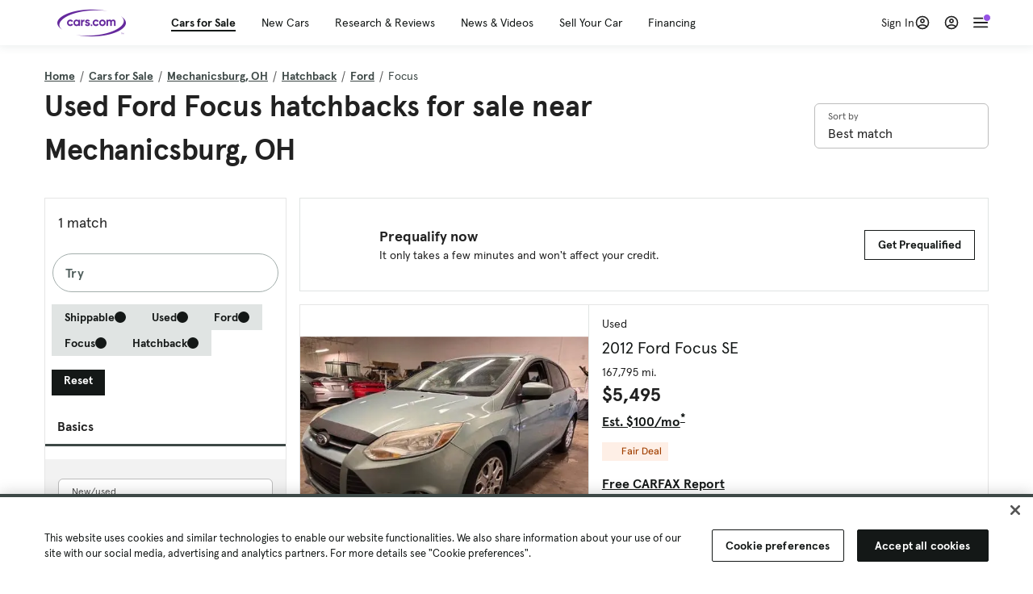

--- FILE ---
content_type: text/html; charset=utf-8
request_url: https://cars.qualtrics.com/jfe/form/SV_81Hx3Jkheo8zhmC
body_size: 19096
content:
<!DOCTYPE html>
<html class="JFEScope">
<head>
    <meta charset="UTF-8">
    <meta http-equiv="X-UA-Compatible" content="IE=edge">
    <meta name="apple-mobile-web-app-capable" content="yes">
    <meta name="mobile-web-app-capable" content="yes">
    <title>Qualtrics Survey | Qualtrics Experience Management</title>
    
        <link rel="dns-prefetch" href="//co1.qualtrics.com/WRQualtricsShared/">
        <link rel="preconnect" href="//co1.qualtrics.com/WRQualtricsShared/">
    
    <meta name="description" content="The most powerful, simple and trusted way to gather experience data. Start your journey to experience management and try a free account today.">
    <meta name="robots" content="noindex">
    <meta id="meta-viewport" name="viewport" content="width=device-width, initial-scale=1, minimum-scale=1, maximum-scale=2.5">
    <meta property="og:title" content="Qualtrics Survey | Qualtrics Experience Management">
    <meta property="og:description" content="The most powerful, simple and trusted way to gather experience data. Start your journey to experience management and try a free account today.">
    
        <meta property="og:image" content="https://cars.qualtrics.com/CP/Graphic.php?IM=IM_0ocZAgMDorIIuwJ">
    
    <script>(function(w) {
  'use strict';
  if (w.history && w.history.replaceState) {
    var path = w.location.pathname;
    var jfePathRegex = /^\/jfe\d+\//;

    if (jfePathRegex.test(path)) {
      w.history.replaceState(null, null, w.location.href.replace(path, path.replace(jfePathRegex, '/jfe/')));
    }
  }
})(window);
</script>
</head>
    <body id="SurveyEngineBody">
    <noscript><style>#pace{display: none;}</style><div style="padding:8px 15px;font-family:Helvetica,Arial,sans-serif;background:#fcc;border:1px solid #c55">Javascript is required to load this page.</div></noscript>
    
        <style type='text/css'>#pace{background:#fff;position:absolute;top:0;bottom:0;left:0;right:0;z-index:1}#pace::before{content:'';display:block;position:fixed;top:30%;right:50%;width:50px;height:50px;border:6px solid transparent;border-top-color:#0b6ed0;border-left-color:#0b6ed0;border-radius:80px;animation:q 1s linear infinite;margin:-33px -33px 0 0;box-sizing:border-box}@keyframes q{0%{transform:rotate(0)}100%{transform:rotate(360deg)}}
</style>
        <div id='pace'></div>
    
    <script type="text/javascript">
      window.QSettings = {
          
        jfeVersion: "6c8eec06b2ce68682ad9b279912cf5bddc637910",
        publicPath: "/jfe/static/dist/",
        cbs: [], bootstrapSkin: null, ab: false,
        getPT: function(cb) {
          if (this.pt !== undefined) {
            cb(this.success, this.pt);
          } else {
            this.cbs.push(cb);
          }
        },
        setPT: function(s, pt) {
          this.success = s;
          this.pt = pt;
          if (this.cbs.length) {
            for (var i = 0; i < this.cbs.length; i++) {
              this.cbs[i](s, pt);
            }
          }
        }
      };
    </script>
    <div id="skinPrefetch" style="position: absolute; visibility: hidden" class="JFEContent SkinV2 webkit CSS3"></div>
    <script>(()=>{"use strict";var e,r,t,a,d,o={},n={};function c(e){var r=n[e];if(void 0!==r)return r.exports;var t=n[e]={id:e,loaded:!1,exports:{}};return o[e].call(t.exports,t,t.exports,c),t.loaded=!0,t.exports}c.m=o,e=[],c.O=(r,t,a,d)=>{if(!t){var o=1/0;for(l=0;l<e.length;l++){for(var[t,a,d]=e[l],n=!0,f=0;f<t.length;f++)(!1&d||o>=d)&&Object.keys(c.O).every(e=>c.O[e](t[f]))?t.splice(f--,1):(n=!1,d<o&&(o=d));if(n){e.splice(l--,1);var i=a();void 0!==i&&(r=i)}}return r}d=d||0;for(var l=e.length;l>0&&e[l-1][2]>d;l--)e[l]=e[l-1];e[l]=[t,a,d]},c.n=e=>{var r=e&&e.__esModule?()=>e.default:()=>e;return c.d(r,{a:r}),r},t=Object.getPrototypeOf?e=>Object.getPrototypeOf(e):e=>e.__proto__,c.t=function(e,a){if(1&a&&(e=this(e)),8&a)return e;if("object"==typeof e&&e){if(4&a&&e.__esModule)return e;if(16&a&&"function"==typeof e.then)return e}var d=Object.create(null);c.r(d);var o={};r=r||[null,t({}),t([]),t(t)];for(var n=2&a&&e;"object"==typeof n&&!~r.indexOf(n);n=t(n))Object.getOwnPropertyNames(n).forEach(r=>o[r]=()=>e[r]);return o.default=()=>e,c.d(d,o),d},c.d=(e,r)=>{for(var t in r)c.o(r,t)&&!c.o(e,t)&&Object.defineProperty(e,t,{enumerable:!0,get:r[t]})},c.f={},c.e=e=>Promise.all(Object.keys(c.f).reduce((r,t)=>(c.f[t](e,r),r),[])),c.u=e=>"c/"+{196:"vendors~recaptchav3",233:"db",438:"vendors~mockForm",821:"barrel-roll",905:"ss",939:"bf",1044:"matrix",1075:"mc",1192:"meta",1205:"timing",1365:"hmap",1543:"recaptchav3",1778:"slide",1801:"fade",2042:"jsApi",2091:"advance-button-template",2292:"hotspot",2436:"slider",2552:"vendors~scoring~cs~matrix",2562:"flip",2603:"mockForm",2801:"fancybox",3432:"mp",4522:"scoring",4863:"dd",5321:"vendors~mockForm~response-summary~fileupload",5330:"fileupload",5453:"default~cs~slider~ss",5674:"pgr",5957:"response-summary",6023:"vendors~fileupload",6198:"te",6218:"ro",6246:"focus-handler",6255:"captcha",6500:"default~hl~hotspot~matrix",6507:"prototype",7211:"sbs",7529:"cs",7685:"preview",7719:"default~hmap~pgr~ro~te~timing",8095:"default~cs~slider",8393:"draw",8606:"default~captcha~cs~db~dd~draw~fileupload~hmap~hl~hotspot~matrix~mc~meta~pgr~ro~sbs~slider~ss~te~timing",9679:"toc",9811:"hl"}[e]+"."+{196:"be0b3cc6be0ec2e2c64e",233:"412237d439ea514e8969",438:"4a6d1a5ccb94faf67177",821:"c2975c532a869bfe68a8",905:"80b416f6a7cb64b7df3a",939:"64c34dcdced79ecc78af",1044:"455b1d633779f25f987e",1075:"fdaf8e3fc10956e99b85",1192:"180b75167da32d7a2b34",1205:"58088279a7030ccb8f0b",1365:"5973d44bef8d22d6c818",1543:"df2b69689eb5623c1da5",1778:"a6d81cecbf83182fab2b",1801:"d0af7412a71de016dba5",2042:"df8692171356e9f3b8db",2091:"f3c0580f6ece22f0dfa4",2292:"19e42207f6ae2790b1a5",2436:"d037837945e8dd23fa56",2552:"0c820dd5003386ebd859",2562:"184e201c8f9ec845822b",2603:"3be1b6d2a728142ef1f1",2801:"091f00745ae1b73d7de9",3432:"61b220194a2cb75341e5",4522:"7d6eff862735cfaea720",4863:"bf3bf1cd8c562ad9c637",5321:"f199d1059c6123e206b0",5330:"fc36d91b31a714dc83f9",5453:"d60aad145efe73b81ef4",5674:"de4f02307858e7659960",5957:"620b6a49bc10da2d6bbc",6023:"19246bdca9d3acc8d7cd",6198:"cd8ff62b07a1eaf56ef4",6218:"a1567800522e88e0ceb7",6246:"048b90c1cdde26b56ffa",6255:"b20c47a41935d8f52f79",6500:"dbaf6d941d8fc61ea37f",6507:"522acb983c492a0b600e",7211:"f399a7126dc65b4d8270",7529:"46f1ef7d810904eae6b4",7685:"c2e17b30ebdd439cf342",7719:"2a2e07ae54f2b452603c",8095:"35a316545c23a4e6dd38",8393:"7a245d826f98c174149a",8606:"ad297ddb67e712567c88",9679:"9a8671124c5e559399c8",9811:"ef6d0fbac5ab27ca68f7"}[e]+".min.js",c.miniCssF=e=>"fancybox.0bb59945b9873f54214a.min.css",c.g=function(){if("object"==typeof globalThis)return globalThis;try{return this||new Function("return this")()}catch(e){if("object"==typeof window)return window}}(),c.o=(e,r)=>Object.prototype.hasOwnProperty.call(e,r),a={},d="javascriptformengine:",c.l=(e,r,t,o)=>{if(a[e])a[e].push(r);else{var n,f;if(void 0!==t)for(var i=document.getElementsByTagName("script"),l=0;l<i.length;l++){var s=i[l];if(s.getAttribute("src")==e||s.getAttribute("data-webpack")==d+t){n=s;break}}n||(f=!0,(n=document.createElement("script")).charset="utf-8",n.timeout=120,c.nc&&n.setAttribute("nonce",c.nc),n.setAttribute("data-webpack",d+t),n.src=e),a[e]=[r];var b=(r,t)=>{n.onerror=n.onload=null,clearTimeout(u);var d=a[e];if(delete a[e],n.parentNode&&n.parentNode.removeChild(n),d&&d.forEach(e=>e(t)),r)return r(t)},u=setTimeout(b.bind(null,void 0,{type:"timeout",target:n}),12e4);n.onerror=b.bind(null,n.onerror),n.onload=b.bind(null,n.onload),f&&document.head.appendChild(n)}},c.r=e=>{"undefined"!=typeof Symbol&&Symbol.toStringTag&&Object.defineProperty(e,Symbol.toStringTag,{value:"Module"}),Object.defineProperty(e,"__esModule",{value:!0})},c.nmd=e=>(e.paths=[],e.children||(e.children=[]),e),c.p="",(()=>{if("undefined"!=typeof document){var e=e=>new Promise((r,t)=>{var a=c.miniCssF(e),d=c.p+a;if(((e,r)=>{for(var t=document.getElementsByTagName("link"),a=0;a<t.length;a++){var d=(n=t[a]).getAttribute("data-href")||n.getAttribute("href");if("stylesheet"===n.rel&&(d===e||d===r))return n}var o=document.getElementsByTagName("style");for(a=0;a<o.length;a++){var n;if((d=(n=o[a]).getAttribute("data-href"))===e||d===r)return n}})(a,d))return r();((e,r,t,a,d)=>{var o=document.createElement("link");o.rel="stylesheet",o.type="text/css",c.nc&&(o.nonce=c.nc),o.onerror=o.onload=t=>{if(o.onerror=o.onload=null,"load"===t.type)a();else{var n=t&&t.type,c=t&&t.target&&t.target.href||r,f=new Error("Loading CSS chunk "+e+" failed.\n("+n+": "+c+")");f.name="ChunkLoadError",f.code="CSS_CHUNK_LOAD_FAILED",f.type=n,f.request=c,o.parentNode&&o.parentNode.removeChild(o),d(f)}},o.href=r,t?t.parentNode.insertBefore(o,t.nextSibling):document.head.appendChild(o)})(e,d,null,r,t)}),r={3454:0};c.f.miniCss=(t,a)=>{r[t]?a.push(r[t]):0!==r[t]&&{2801:1}[t]&&a.push(r[t]=e(t).then(()=>{r[t]=0},e=>{throw delete r[t],e}))}}})(),(()=>{var e={3454:0};c.f.j=(r,t)=>{var a=c.o(e,r)?e[r]:void 0;if(0!==a)if(a)t.push(a[2]);else if(3454!=r){var d=new Promise((t,d)=>a=e[r]=[t,d]);t.push(a[2]=d);var o=c.p+c.u(r),n=new Error;c.l(o,t=>{if(c.o(e,r)&&(0!==(a=e[r])&&(e[r]=void 0),a)){var d=t&&("load"===t.type?"missing":t.type),o=t&&t.target&&t.target.src;n.message="Loading chunk "+r+" failed.\n("+d+": "+o+")",n.name="ChunkLoadError",n.type=d,n.request=o,a[1](n)}},"chunk-"+r,r)}else e[r]=0},c.O.j=r=>0===e[r];var r=(r,t)=>{var a,d,[o,n,f]=t,i=0;if(o.some(r=>0!==e[r])){for(a in n)c.o(n,a)&&(c.m[a]=n[a]);if(f)var l=f(c)}for(r&&r(t);i<o.length;i++)d=o[i],c.o(e,d)&&e[d]&&e[d][0](),e[d]=0;return c.O(l)},t=self.webpackChunkjavascriptformengine=self.webpackChunkjavascriptformengine||[];t.forEach(r.bind(null,0)),t.push=r.bind(null,t.push.bind(t))})()})();</script>
    <script src="/jfe/static/dist/jfeLib.e313a71a04058bd778bd.min.js" crossorigin="anonymous"></script>
    <script src="/jfe/static/dist/jfe.7710f53cade0aedddd0f.min.js" crossorigin="anonymous"></script>


    <link href="/jfe/themes/templated-skins/qualtrics.2014:cars.9820517390:null/version-1765475774342-89bffa/stylesheet.css" rel="stylesheet"><link href="https://rsms.me/inter/inter.css" rel="stylesheet">

    <link id="rtlStyles" rel="stylesheet" type="text/css">
    <style id="customStyles"></style>

    <style>
      .JFEScope .questionFocused   .advanceButtonContainer {transition:opacity .3s!important;visibility:unset;opacity:1}
      .JFEScope .questionUnfocused .advanceButtonContainer, .advanceButtonContainer {transition:opacity .3s!important;visibility:hidden;opacity:0}
      .Skin .Bipolar .bipolar-mobile-header, .Skin .Bipolar .desktop .bipolar-mobile-header, .Skin .Bipolar .mobile .ColumnLabelHeader {display: none}

      /* Change color of question validation warnings */
      .Skin .ValidationError.Warn {color: #e9730c;}

      /* Hide mobile preview scrollbar for Chrome, Safari and Opera */
      html.MobilePreviewFrame::-webkit-scrollbar { display: none; }

      /* Hide mobile preview scrollbar for IE and Edge */
      html.MobilePreviewFrame { -ms-overflow-style: none; scrollbar-width: none; }
    </style>
    <style type="text/css">.accessibility-hidden{height:0;width:0;overflow:hidden;position:absolute;left:-999px}</style>
    <div id="polite-announcement" class="accessibility-hidden" aria-live="polite" aria-atomic="true"></div>
    <div id="assertive-announcement" class="accessibility-hidden" aria-live="assertive" role="alert" aria-atomic="true"></div>
    <script type="text/javascript">
      (function () {
        var o = {};
        try {
          Object.defineProperty(o,'compat',{value:true,writable:true,enumerable:true,configurable:true});
        } catch (e) {};
        if (o.compat !== true || document.addEventListener === undefined) {
          window.location.pathname = '/jfe/incompatibleBrowser';
        }

        var fv = document.createElement('link');
        fv.rel = 'apple-touch-icon';
        fv.href = "https://cars.qualtrics.com/CP/Graphic.php?IM=IM_eR3RqUaDkCmZcDb";
        document.getElementsByTagName('head')[0].appendChild(fv);
      })();
      QSettings.ab = false;
      document.title = "Qualtrics Survey | Qualtrics Experience Management";
      
      (function(s) {
        QSettings.bootstrapSkin = s;
        var sp = document.getElementById('skinPrefetch');
        if (sp) {
          sp.innerHTML = s;
        }
      })("<meta name=\"HandheldFriendly\" content=\"true\" />\n<meta name = \"viewport\" content = \"user-scalable = yes, maximum-scale=10, minimum-scale=1, initial-scale = 1, width = device-width\" />\n<div class='Skin'>\n\t<div id=\"Overlay\"></div>\n\t<div id=\"Wrapper\">\n\t\t\n\t\t<div class='SkinInner'>\n\t\t\t<div id='LogoContainer'>\n\t\t\t\t<div id='Logo'><img src=\"https://cars.qualtrics.com/CP/Graphic.php?IM=IM_4UzHhdp9et1Omp0\" /></div>\n\t\t\t</div>\n\t\t\t<div id='HeaderContainer'>\n\t\t\t\t<div id=\"BrandingHeader\"><script type=\"text/javascript\">\nQualtrics.SurveyEngine.addOnReady(function() {\njQuery('#Plug').attr('style', 'display:none !important');\n});\n<\/script></div>\n\t\t\t\t<div id='Header'>{~Header~}</div>\n\t\t\t</div>\n\t\t\t<div id='SkinContent'>\n\t\t\t\t<div id='Questions'>{~Question~}</div>\n\t\t\t\t<div id='Buttons'>{~Buttons~}</div>\n\t\t\t\t<div id='ProgressBar'>{~ProgressBar~}</div>\n\t\t\t</div>\n\t\t</div>\n\t\t<div id='Footer'>{~Footer~}</div>\n\t\t\n\t\t<div id='PushStickyFooter'></div>\n\t</div>\n\t<div id=\"Plug\" style=\"display:block !important;\"><a href=\"https://www.qualtrics.com/powered-by-qualtrics/?utm_source=internal%2Binitiatives&utm_medium=survey%2Bpowered%2Bby%2Bqualtrics&utm_content={~BrandID~}&utm_survey_id={~SurveyID~}\" target=\"_blank\" aria-label=\"{~PlugLabel~}\">{~Plug~}</a></div>\n</div>\n<script>Qualtrics.SurveyEngine.addOnload(Qualtrics.uniformLabelHeight);<\/script>\n\n<script>\n//TM6 Question Text Cell Padding\n\t//JFE\n\tPage.on('ready:imagesLoaded',function() {\n\t\tvar t = jQuery(\".QuestionText table\");\n\t  for (i=0; i<t.length; i++) {\n\t    if (t[i].cellPadding != undefined) {\n\t      var p = t[i].cellPadding + \"px\";\n\t      t.eq(i).find(\"th\").css(\"padding\",p);\n\t      t.eq(i).find(\"td\").css(\"padding\",p);\n\t    }\n\t  }\n\t});\n\t//SE\n\tjQuery(window).on('load',function() {\n\t\tif (jQuery(\"div\").hasClass(\"JFE\") == false) {\n\t    var t = jQuery(\".QuestionText table\");\n\t    for (i=0; i<t.length; i++) {\n\t      if (t[i].cellPadding != undefined) {\n\t        var p = t[i].cellPadding + \"px\";\n\t        t.eq(i).find(\"th\").css(\"padding\",p);\n\t        t.eq(i).find(\"td\").css(\"padding\",p);\n\t      }\n\t    }\n\t\t};\n\t});\n//TM21 iOS Text Box Width Fix\n//JFE\nPage.on('ready:imagesLoaded',function() {\n\tfunction isIE () {\n  \tvar myNav = navigator.userAgent.toLowerCase();\n  \treturn (myNav.indexOf('msie') != -1) ? parseInt(myNav.split('msie')[1]) : false;\n\t}\n\tif (!isIE()) {\n\t\tvar mq = window.matchMedia( \"(max-width: 480px)\" );\n\t\tif (mq.matches == true) {\n\t\t\tjQuery(\".Skin .MC .TextEntryBox\").css(\"width\",\"100%\");\n\t\t\tjQuery(\".Skin .TE .ESTB .InputText\").css(\"width\",\"100%\");\n\t\t\tjQuery(\".Skin .TE .FORM .InputText\").css(\"width\",\"100%\");\n\t\t\tjQuery(\".Skin .TE .ML .InputText\").css(\"width\",\"100%\");\n\t\t\tjQuery(\".Skin .TE .PW .InputText\").css(\"width\",\"100%\");\n\t\t\tjQuery(\".Skin .TE .SL .InputText\").css(\"width\",\"100%\");\n\t\t\tjQuery(\".Skin .TE .FollowUp .InputText\").css(\"width\",\"100%\");\n\t\t};\n\t};\n});\n//SE\njQuery(window).on('load',function() {\n\tfunction isIE () {\n  \tvar myNav = navigator.userAgent.toLowerCase();\n  \treturn (myNav.indexOf('msie') != -1) ? parseInt(myNav.split('msie')[1]) : false;\n\t}\n\tif (!isIE()) {\n\t\tvar mq = window.matchMedia( \"(max-width: 480px)\" );\n\t\tif (jQuery(\"div\").hasClass(\"JFE\") == false && mq.matches == true) {\n\t\t\tjQuery(\".Skin .MC .TextEntryBox\").css(\"width\",\"100%\");\n\t\t\tjQuery(\".Skin .TE .ESTB .InputText\").css(\"width\",\"100%\");\n\t\t\tjQuery(\".Skin .TE .FORM .InputText\").css(\"width\",\"100%\");\n\t\t\tjQuery(\".Skin .TE .ML .InputText\").css(\"width\",\"100%\");\n\t\t\tjQuery(\".Skin .TE .PW .InputText\").css(\"width\",\"100%\");\n\t\t\tjQuery(\".Skin .TE .SL .InputText\").css(\"width\",\"100%\");\n\t\t\tjQuery(\".Skin .TE .FollowUp .InputText\").css(\"width\",\"100%\");\n\t\t};\n\t};\n});\n<\/script>\n\n<style>.Skin .QuestionOuter.Matrix{max-width:1100px}</style>\n");
      
      
      (function() {
        var fv = document.createElement('link');
        fv.type = 'image/x-icon';
        fv.rel = 'icon';
        fv.href = "https://cars.qualtrics.com/CP/Graphic.php?IM=IM_bdYYI4BiyXYEhx3";
        document.getElementsByTagName('head')[0].appendChild(fv);
      }());
      
      
    </script>
        <script type="text/javascript">
          (function(appData) {
            if (appData && typeof appData === 'object' && '__jfefeRenderDocument' in appData) {
              var doc = appData.__jfefeRenderDocument

              if (doc === 'incompatible') {
                window.location = '/jfe/incompatibleBrowser';
                return
              }

              window.addEventListener('load', function() {
                // farewell jfe
                delete window.QSettings
                delete window.webpackJsonp
                delete window.jQuery
                delete window.ErrorWatcher
                delete window.onLoadCaptcha
                delete window.experimental
                delete window.Page

                var keys = Object.keys(window);
                for (let i in keys) {
                  var name = keys[i];
                  if (name.indexOf('jQuery') === 0) {
                    delete window[name];
                    break;
                  }
                }

                document.open();
                document.write(doc);
                document.close();
              })
            } else {
              // prevent document.write from replacing the entire page
              window.document.write = function() {
                log.error('document.write is not allowed and has been disabled.');
              };

              QSettings.setPT(true, appData);
            }
          })({"FormSessionID":"FS_3onbQZSu6Cc4uvn","QuestionIDs":["QID1","QID2"],"QuestionDefinitions":{"QID1":{"DefaultChoices":false,"DataExportTag":"Q1","QuestionID":"QID1","QuestionType":"Meta","Selector":"Browser","Configuration":{"QuestionDescriptionOption":"UseText"},"Choices":{"1":{"Display":"Browser","TextEntry":1},"2":{"Display":"Version","TextEntry":1},"3":{"Display":"Operating System","TextEntry":1},"4":{"Display":"Screen Resolution","TextEntry":1},"5":{"Display":"Flash Version","TextEntry":1},"6":{"Display":"Java Support","TextEntry":1},"7":{"Display":"User Agent","TextEntry":1}},"Validation":"None","GradingData":[],"Language":{"EN":{"QuestionText":"Click to write the question text","Choices":{"1":{"Display":"Browser"},"2":{"Display":"Version"},"3":{"Display":"Operating System"},"4":{"Display":"Screen Resolution"},"5":{"Display":"Flash Version"},"6":{"Display":"Java Support"},"7":{"Display":"User Agent"}}}},"NextChoiceId":4,"NextAnswerId":1,"SurveyLanguage":"EN"},"QID2":{"DefaultChoices":false,"DataExportTag":"Q2","QuestionType":"MC","Selector":"SAVR","SubSelector":"TX","Configuration":{"QuestionDescriptionOption":"UseText"},"Choices":{"1":{"Display":"Experience using Cars.com"},"2":{"Display":"Receive assistance for trouble I am experiencing with the Cars.com site"},"3":{"Display":"Leave feedback for a dealership"},"4":{"Display":"Receive assistance for trouble I am experiencing with listing my vehicle for sale on Cars.com"},"5":{"Display":"Experience using Your Garage","DisplayLogic":{"0":{"0":{"LeftOperand":"Page","LogicType":"EmbeddedField","Operator":"Contains","RightOperand":"/your-garage","Type":"Expression"},"1":{"Conjuction":"Or","LeftOperand":"Page Referrer","LogicType":"EmbeddedField","Operator":"Contains","RightOperand":"/your-garage","Type":"Expression"},"Type":"If"},"Type":"BooleanExpression","inPage":false}},"6":{"Display":"Feature request"}},"ChoiceOrder":[1,"6","5",2,"4",3],"Validation":{"Settings":{"ForceResponse":"ON","ForceResponseType":"ON","Type":"None"}},"GradingData":[],"Language":{"EN":{"QuestionText":"What type of feedback would you like to provide?","Choices":{"1":{"Display":"Experience using Cars.com"},"2":{"Display":"Receive assistance for trouble I am experiencing with the Cars.com site"},"3":{"Display":"Leave feedback for a dealership"},"4":{"Display":"Receive assistance for trouble I am experiencing with listing my vehicle for sale on Cars.com"},"5":{"Display":"Experience using Your Garage"},"6":{"Display":"Feature request"}}}},"NextChoiceId":7,"NextAnswerId":1,"QuestionID":"QID2","DataVisibility":{"Private":false,"Hidden":false},"SurveyLanguage":"EN"}},"NextButton":null,"PreviousButton":false,"Count":2,"Skipped":0,"NotDisplayed":0,"LanguageSelector":null,"Messages":{"PoweredByQualtrics":"Powered by Qualtrics","PoweredByQualtricsLabel":"Powered by Qualtrics: Learn more about Qualtrics in a new tab","A11yNextPage":"You are on the next page","A11yPageLoaded":"Page Loaded","A11yPageLoading":"Page is loading","A11yPrevPage":"You are on the previous page","FailedToReachServer":"We were unable to connect to our servers. Please check your internet connection and try again.","ConnectionError":"Connection Error","IPDLError":"Sorry, an unexpected error occurred.","Retry":"Retry","Cancel":"Cancel","Language":"Language","Done":"Done","AutoAdvanceLabel":"or press Enter","DecimalSeparator":"Please exclude commas and if necessary use a point as a decimal separator.","IE11Body":"You are using an unsupported browser. Qualtrics surveys will no longer load in Internet Explorer 11 after March 15, 2024.","BipolarPreference":"Select this answer if you prefer %1 over %2 by %3 points.","BipolarNoPreference":"Select this answer if you have no preference between %1 and %2.","Blank":"Blank","CaptchaRequired":"Answering the captcha is required to proceed","MCMSB_Instructions":"To select multiple options in a row, click and drag your mouse or hold down Shift when selecting. To select non-sequential options, hold down Control (on a PC) or Command (on a Mac) when clicking. To deselect an option, hold down Control or Command and click on a selected option.","MLDND_Instructions":"Drag and drop each item from the list into a bucket.","PGR_Instructions":"Drag and drop items into groups. Within each group, rank items by dragging and dropping them into place.","ROSB_Instructions":"Select items and then rank them by clicking the arrows to move each item up and down."},"IsPageMessage":false,"ErrorCode":null,"PageMessageTranslations":{},"CurrentLanguage":"EN","FallbackLanguage":"EN","QuestionRuntimes":{"QID1":{"Highlight":false,"ID":"QID1","Type":"Meta","Selector":"Browser","SubSelector":null,"ErrorMsg":null,"TerminalAuthError":false,"Valid":false,"MobileFirst":false,"QuestionTypePluginProperties":null,"CurrentMultiPageQuestionIndex":0,"Displayed":true,"PreValidation":"None","IsAutoAuthFailure":false,"ErrorSeverity":null,"PDPErrorMsg":null,"PDPError":null,"QuestionText":"Click to write the question text","Choices":{"1":{"Display":"Browser"},"2":{"Display":"Version"},"3":{"Display":"Operating System"},"4":{"Display":"Screen Resolution"},"5":{"Display":"Flash Version"},"6":{"Display":"Java Support"},"7":{"Display":"User Agent"}},"WontBeDisplayedText":"This question will not be displayed to the recipient.","Active":true},"QID2":{"Highlight":false,"ID":"QID2","Type":"MC","Selector":"SAVR","SubSelector":"TX","ErrorMsg":null,"TerminalAuthError":false,"Valid":false,"MobileFirst":false,"QuestionTypePluginProperties":null,"CurrentMultiPageQuestionIndex":0,"Displayed":true,"PreValidation":{"Settings":{"ForceResponse":"ON","ForceResponseType":"ON","Type":"None"}},"Choices":{"1":{"ID":"1","RecodeValue":"1","VariableName":"1","Text":"","Display":"Experience using Cars.com","InputWidth":null,"Exclusive":false,"Selected":false,"Password":false,"TextEntry":false,"TextEntrySize":"Small","TextEntryLength":null,"InputHeight":null,"Error":null,"ErrorMsg":null,"PDPErrorMsg":null,"PDPError":null,"Displayed":true},"2":{"ID":"2","RecodeValue":"2","VariableName":"2","Text":"","Display":"Receive assistance for trouble I am experiencing with the Cars.com site","InputWidth":null,"Exclusive":false,"Selected":false,"Password":false,"TextEntry":false,"TextEntrySize":"Small","TextEntryLength":null,"InputHeight":null,"Error":null,"ErrorMsg":null,"PDPErrorMsg":null,"PDPError":null,"Displayed":true},"3":{"ID":"3","RecodeValue":"3","VariableName":"3","Text":"","Display":"Leave feedback for a dealership","InputWidth":null,"Exclusive":false,"Selected":false,"Password":false,"TextEntry":false,"TextEntrySize":"Small","TextEntryLength":null,"InputHeight":null,"Error":null,"ErrorMsg":null,"PDPErrorMsg":null,"PDPError":null,"Displayed":true},"4":{"ID":"4","RecodeValue":"4","VariableName":"4","Text":"","Display":"Receive assistance for trouble I am experiencing with listing my vehicle for sale on Cars.com","InputWidth":null,"Exclusive":false,"Selected":false,"Password":false,"TextEntry":false,"TextEntrySize":"Small","TextEntryLength":null,"InputHeight":null,"Error":null,"ErrorMsg":null,"PDPErrorMsg":null,"PDPError":null,"Displayed":true},"5":{"ID":"5","RecodeValue":"5","VariableName":"5","Text":"","Display":"Experience using Your Garage","InputWidth":null,"Exclusive":false,"Selected":false,"Password":false,"TextEntry":false,"TextEntrySize":"Small","TextEntryLength":null,"InputHeight":null,"Error":null,"ErrorMsg":null,"PDPErrorMsg":null,"PDPError":null,"Displayed":false},"6":{"ID":"6","RecodeValue":"6","VariableName":"6","Text":"","Display":"Feature request","InputWidth":null,"Exclusive":false,"Selected":false,"Password":false,"TextEntry":false,"TextEntrySize":"Small","TextEntryLength":null,"InputHeight":null,"Error":null,"ErrorMsg":null,"PDPErrorMsg":null,"PDPError":null,"Displayed":true}},"ChoiceOrder":["1","6","2","4","3"],"ChoiceTextPosition":"Left","Selected":null,"IsAutoAuthFailure":false,"ErrorSeverity":null,"PDPErrorMsg":null,"PDPError":null,"QuestionText":"What type of feedback would you like to provide?","ExistingChoices":{},"ProcessedDisplayChoiceOrder":["1","6","2","4","3"],"ChoiceOrderSetup":true,"Active":true}},"IsEOS":false,"FailedValidation":false,"PDPValidationFailureQuestionIDs":[],"BlockID":"BL_efZV8eIc4EQ2sv4","FormTitle":"Qualtrics Survey | Qualtrics Experience Management","SurveyMetaDescription":"The most powerful, simple and trusted way to gather experience data. Start your journey to experience management and try a free account today.","TableOfContents":null,"UseTableOfContents":false,"SM":{"BaseServiceURL":"https://cars.qualtrics.com","SurveyVersionID":"9223370314410068697","IsBrandEncrypted":false,"JFEVersionID":"03fe6757db2b5fa6b3fa7f1a6bef80a9295ac371","BrandDataCenterURL":"https://yul1.qualtrics.com","XSRFToken":"ps6in6zd3Ap9Bzv6FXgjUw","StartDate":"2025-12-12 02:40:39","StartDateRaw":1765507239744,"BrandID":"cars","SurveyID":"SV_81Hx3Jkheo8zhmC","BrowserName":"Chrome","BrowserVersion":"131.0.0.0","OS":"Macintosh","UserAgent":"Mozilla/5.0 (Macintosh; Intel Mac OS X 10_15_7) AppleWebKit/537.36 (KHTML, like Gecko) Chrome/131.0.0.0 Safari/537.36; ClaudeBot/1.0; +claudebot@anthropic.com)","LastUserAgent":"Mozilla/5.0 (Macintosh; Intel Mac OS X 10_15_7) AppleWebKit/537.36 (KHTML, like Gecko) Chrome/131.0.0.0 Safari/537.36; ClaudeBot/1.0; +claudebot@anthropic.com)","QueryString":"","IP":"3.129.218.170","URL":"https://cars.qualtrics.com/jfe/form/SV_81Hx3Jkheo8zhmC","BaseHostURL":"https://cars.qualtrics.com","ProxyURL":"https://cars.qualtrics.com/jfe/form/SV_81Hx3Jkheo8zhmC","JFEDataCenter":"jfe3","dataCenterPath":"jfe3","IsPreview":false,"LinkType":"anonymous","geoIPLocation":{"IPAddress":"3.129.218.170","City":"Columbus","CountryName":"United States","CountryCode":"US","Region":"OH","RegionName":"Ohio","PostalCode":"43215","Latitude":39.9625,"Longitude":-83.0061,"MetroCode":535,"Private":false},"geoIPV2Enabled":true,"EDFromRequest":[],"FormSessionID":"FS_3onbQZSu6Cc4uvn"},"ED":{"SID":"SV_81Hx3Jkheo8zhmC","SurveyID":"SV_81Hx3Jkheo8zhmC","Q_URL":"https://cars.qualtrics.com/jfe/form/SV_81Hx3Jkheo8zhmC","UserAgent":"Mozilla/5.0 (Macintosh; Intel Mac OS X 10_15_7) AppleWebKit/537.36 (KHTML, like Gecko) Chrome/131.0.0.0 Safari/537.36; ClaudeBot/1.0; +claudebot@anthropic.com)","Q_CHL":"anonymous","Q_LastModified":1728327145,"Q_Language":"EN"},"PostToStartED":{},"FormRuntime":null,"RuntimePayload":"ii7KOpZIUqmv6JOnIZVtjl/TKnwLLkE58/ACIUxFooZOVzCgL0rra9UgHd/FEuOkWqKorDb7qCVn26VQXnGOOVgN80kY4lGlET/a8xN3zTcWUQgPuuFF0MLBGaFQYHSPmTxmJV6T9IrtKzfTthjdNCnFd25ihL7nk29B2osPRj/7FaWApeMuCfgxz3/jU6SW32FyJkGFURFFwrnlFvoBfNL8+vuuIFpyZymONMoiA6vCeILsfwquMM7wHrSF4eujj4CROeErDdszsLKsJuKEmTjiOkNv3bQ5pGgjfAXv+gJmbVgwWChMrMdbElkEpuvqqb/62ipXuPobU8sYdjZcbHDyP0tvHFTDEALLyjayhAlG8B7pNA78js21uBS7KdKBXlz1a+r05IsXqkLEIUmbgUPnsxYRvoiVR8ooNxzjE3M7aFFAqcRi1NgXtIvhM9CooZ5sMX24xIZr7qz7e7Ykb/4d11OSycUBnbRMCboiPv6KCIAWa1VBmhMEO7qraVt/yeewWI7xJrV4/vOi2vWqlkIlQ5uZCH3s0FaDm8SLh0kMG57LGDm3v/+ZfUBtm1ir/oT8W1gK7JATDJqhRqkiie2nmtaQTQss7MXtAr6e4JvT82Ik/3ILnIhJ1up5TQxexhY1a0gS6eEgPqd6OUkqnCvptNiVS4QlNLoe7GIbubSmRfb11OTT9A18QN6n4wZpZpHlpFCT17UTb75dYq0LflZoI7+Ea2GkfnwEmtAGqbIZ2iJjrLM0/nxSjAsgggiHS+tiJtp50Ffr3rd5XBIHe1B2O/dwvogF3ioB9ubylr75DvFaFzsaWr9c2AYBmAJVe8kpxEzsj0k33sViE50xVAMzdKPfWoveQH5L8hClZw0ljrYD8hXeErJlFNiBMtJ/lKzjDKKyE67nnlR4oDj2fKpZq0xRHcFavEAaaI7HWOb+/jWzaPjmW3xXAGdlzFPA52ZsDi/5O/VNjvisGX0hDwF/N1Ezgnb9xWzNqFgjBG0wNLOyHU0y7QmXxjSSRfHN+H6D8dhlVzcJk0mX+nxNYZC97fr2M6ofcoGI+xGyuMmXOo70i7AZLUfTpHwHISX8rMWaCutOZDtbb51D7RubFjND29j0/EgRtInrX0cUfGSCz46ssumzcwyj44eWxG73HSimCg3JvK2ctQ8tTdk84qAXwVL8SOCG/1wIsw2Jy/+rjXsIdaZRd+GPe+0mP7D6pM2m8uXickuLrLeXQz+CBE3Vw3QedAclALNV8JnnrqxPOkUrEhT25gSboh6XliBQDhriBdooVHOPMSkck8zzMT0CQYU+rY7e7v1A3yLOA5BFcTmm69GxFKFjL4tftj5txufTicqggW9lP0XzDqkcpxw+N9UwzPD2DgOCe/mI13vAQca3ZsZoiiKwVfnJitB4YfwVT2c001DDaTx4Bbwc2t/qxlp7ZO3Zj2uNVKee6i34lXWQzy7as783dBITxAhpHPUri5K5hbyteygoXaOB3X0q9uVQKZAWDjQfRp0pyXDXgdLt5PQzItdl0nXPjKS7Qkp85lj7O9zAZtYOxylzASTNe0jY0T46GMVKWTNROWvVUWygaN7fu0HgLHHrpUK0ZMWOJKgja/qd16Aqv1bpmBLSZroaqN56R/+axhhIjLql3GvoIRg0XQYQh+bFaqCBR9C2yyNpIVaoLLmlHhxJC1ZLE85KM/yJ45fAvVJ25DyGa7bNmgjMOXxoTu5+OQ6/3VHwWMy1t/xXOAcQ50iigkkOF9uiH4GnjjLhVtsZYr3MRE5xZZ8ji92ivZarVuG+VGsJ/Ap+dP5KwUuJCs1u2bsph5Yirt2mF2025ojCcIbMl1uEW1PRtxF3EM9pTs6kCPuclfXAGQBySkekd72XUc5DpZEc70TCDymn/GZZKRYuC5kFVcOODbh8uts4atuYfYGi3FFrNPj80SRt5UrhQEh1KiYsFD01lRAkhvNi0nUeWof8w0tUJxFgu0NblEnpb1apJrSO/gMi01qKQfoD98keKpeja2oPbPc/34OLNqiu2Bvx9qKIIPN1uRBUJHSrXbu33sKU71tQ9s5SbD00Nk1/[base64]/OYv/8nKr6qXjF7e4Gs28ligxALW6dXUHc2w2LOHQSEE5cedyPNXwCzu6XNH/B1kxFuUj5sft7MaxrlqLp6X7hCBLIWEru/2MlYk7r400GxLbuel99TARfTzk2tnH+jPxslvKaEe6sy7DlHF55NV9p8OpzpDfJvkg5FfoEPST3qAURXS8t6w9lkq8M6bwELYCNwxLbtxDduEqu2yISonuAbwDsrQzOzMC4vJXbgLzSGRWG/jHO9a+2LstJ+OA1A7XASZMPJKf6Y/U9JEm/tfNi3K7I1sv/XhqtpWK7iCmdjrc4rmc006g1lBb/Rzn1/qqq7+SQe7tMRNBtq5eQUeP2YaCQW4oJ29IKAHL2GRgNbwpABmceUe5OoesCjAXVXppDB9cU3luQQQKDnSaAemwezzj2uUxKA7+rfr35MZrwF56OY1PysxIcTd7CrSpBT6/UM14tXnJAbBoqjNsg8X/HGiZNumNW8mmobf6QG2tmC2nYdDM7E839V/sJA7WVS3ry7lwlQ/scwc3Uk02nSNvRyUnRDSmYYEOGjCjz8lS6ppq14ir6D+t8CBs79MCbMdIQTI5PcTl/yHSceGw8yBnHvat2AYJZ/FkAKOss9p6i7NWGJRfgOX4WEYBUm0mNCC482xFXUHl9WwEnDJjnxtcngffpBb95FPyWNnJcISIFRGNeJnXYP8TUNq7dgKeFaUlM2H/VC1pEfQMO1E4k7Q8ie5lIBRCj0nk7bX2a8XPifKClSyLdqFXEkbau6YA0J1sCcWaEumCxlYg5yOC8xpD/MVLqKQf1QaJbIVP/OSfof1Ij0ilUhRPR4SHzIhC1zYXXLkmNfOtBIpK13Vm/x2iiKMMznd4fRKysWGeFpCml3w+vnmkbzYwwfwO+UZZkPgrFFb39Z+p/Lp71bJbEUFPJDmwGQu529xybqhwvPaIgwTHlfVphL5pnvCJo8UVggHg0ph3FhMGjcnDuMRZtO79D8dwkrIyS41RQBHQ0KxPR1xhTpDRbqUYFiKcU9GOvQgfhHmqPIN07nELdfe628RGHVJSc2rsrC+5S+S19imbHoaryu2r+Soz/UySa6uQsmRjQCwuvynKc1wM/eqDfK7oXpoMFyBQa4wy0Ktd8A3Na3UXKXTLpIU9h36vTU7ueSSq1GiKnXu1Y08JAIUY2qR/SQoddlapkVeSzYZJJsXarqQw7fZ7S0REXly0FUMmtRG/EUX7De8iKjJK1+QLHNLDdQjhVXB6/urbi5lZpgC35q2uG4TLQXich4qQOXbEcjEY+XTRU+15v0+ZZXSbXsW6nC4pmzEfKnfUvPeIPIIpjEffTlKuVyx4WQ/vZBSO+yIDF/[base64]/81M+cwnsOAqMYmcdC5VavXDAzH3ACvqH1NagPKsjFVc7AzmHUh49xsBZO8eUfnEpbNhpb55Sdg2wlXnzA0UW2JNBIhZqV143oyPjQyJAAKcETXfSgOBAa6pNi2dLEfnkBsvuHMsKKSMgt/[base64]/sBxLRmTwMjBrNHuooXA4c2deGiJC7MI9hHFEkj74QK2Wrr18OYabwRUaVL+WjshTKSF0+P45F5ZwxCe68vHtReu2vAuKIFYIQH8qSFqcoEZj5A6v3wc67d2DqJNTT1IkuK6LyZmIFLgw/xnQG47nJdd3kiMvOx+pp/R4CVGmsYObFZHhCzaTLvTkqx9wuBARB+87arX0gXML7dNjqBnLW842U08qeOVN34JT+2dTxsCX1KHqFSrwKePZ6jqBrx0zr8g8O9sbTz9Xc3XyrKs+xICxJrDZ8TNWD0Wp2h5ejoMU/ErDtpS7fnei6rMKeDfAdWB3cqCsf/+VkHuGs8dPyHmWbpT9EWbbjX9iDzydWK+Wa/ixvch1L0LdInoCht0Fq5OGGg6FCy11KfJhnI1KBQvyKVtNWvMyW0YkPFtHItUqOXGo1HrHxr99UgGld4v/KwKJd7PIb73ZqtOaoUgel4s2uE99UrexKZqUNoGGjGNYqe/G5bR0sCX2nLM/V+A6b/epafwDD6WhbltT4WBRcl4EkzISU46xSexRkrXsHGAjryATgXKqWHos4qQ1UPTl5A9npE5kmFwWXeYen0GzVvD2YEm7obTaXCDL+Yh14PMxLgLMlgdQtiZ6Pv0Dyu/s/u+2q8BviGAhqwS5+iC5oIjb+RV+tcj68ZSIiexTvRSlRIKAVYXpi4DPHaR/gjc9ORCABVaqalaX58lWRibG5o75wSLWSIgYazOHzzCghUfCa0UXEpZNxGQJy98u2BBWhcwOjC4vyiY6V1CmIs90GuH+hUzMUhS8MBJaXtACofJWIjl60luZmvcSAnD5Z/AwwworkwxTuzOVFr+dtiQ5J42sxwSlqXstUqxGhMR3UlwykxZjZYPBmNfdbocB1B4MtegH4HpWSOUweokheLS0cZLRAB7CvHMo0vGewM+CV/t79Yyh+MyeM3p5u8Kwkofs3u3l2pxdrt/GRx5PPeO6A6gxfKMjRVfCqTHMbili7aqmBMRX5Cgep6SL4l2zHe2DA64kSV9UkzVMQ109lEVbyf9rQa+s+pCd0lHF6TBB6QHySFA4RkUTC/Rh/U3UQ825hIqSs3aKqJWWC0pspksY5/hueSCvRREFQiH2aD1/s2RdxZy5uKUxPhGvCqnB16XOK58LvpT5dZpfXSVmSEeDwTSHgR9DEPrwgXxl5Uc+TzADn0Qc3iSuR/VrvG2lee9Xg/oleyN53Yl9L2VtWicrrNPY4fw6fvUQK4eXX/F8TJQtGWGt5iBe2jePvHUNQvDMwOwT6RR/Pd1CQ6s64j8z1dHMaApYehgv3RB40vk3WsBz2tEF0Rj0LaBDn3NCtRlQhVJhUBZuOFKuMfm0fEP8AsH9VzZLjknR6gNINBFWWnVggqh0duzsJjCAy2bTDplZrlgQRwnHFxZS92af3cV+HJ8azA9PnH8zp2XPqzkocrtbFyYohfRJAJ3R/rwMmokSTJZgsjKjNp9oUHjXTFnQIvTJl5j21XZQQNcTIJczXaD1brYRdnyagKXwjuDw/dvEM2tBnIAz3XMv5Xx1Tk9QdQrTZSmcdp0J/MV/NSALxNA5PSE5BE/lYpNuJ+SEVVslMtmHJcxfYfdRNGrRYDZhmkSiMnLRyxgqwVWtl37KTdEuMlEVQInvkdXH+pqUXCycMwR+y2QTBmQY5jHK/nnGkkwe0VXSWfKGjZ7Oywqc7z9ZJohCSKF9e/Hb1fNhGGJp0NPZYfhzoWGCJG3mLdm67lhS4fyVkFb/Y4gQu/nadAkEhCX5xXoTBi1Tw2Vqz2g/DWZtdd7ot139eEaRriNQbb876DJQj5pszAnNS7hSq7fXHYox79AHu1VW7KGheK5SR82vS7y+Co2tANsHxQQbR1+lgJEO40Xoa15zW2HFXuEDoQdiV6LMREFbJXwsDqGZaR3bHW+WsS4r0KmZ/VjDl5RKHWMiWjdAzdoPczZHqAuBfkTBCBkEEyBXIlepzxktITTjjKd5zdwxUi1mdZ8PFMPQdQ2/a9Mcze8vV6BJ09+wmKyNtpfREajz3GvGlC72dqk6yfgKg/HlWgO9imVvcDsvNM1Kz+chlcx9covOpfugTPRoPNAg8vkMVy3djGBFwFz3k4JHZv/bFHf/2yIo3ut+XIgi6NN5BGlVe4wa2pRk3p9pErnjz8SUioe7G29NXhUyGovfduHqhZozutmbNmwyrrLx7kUJm/Ijc1utxqIWMBnAd5SEPFZFvHEI7bdZP40kLlOowdgJeUUfBmI8DRxHOONRXWEpGPwdc3M8JlxKpFfKAMx/EGqDQJPPibJazH3G+3sfHDjA6UzZbHL2l7VbLAuSv/mI0nrCU399jo78eh9IFYANTP7eYd42QIzfVbN0phn94aGXBGKVBEtRdy6nlkSpliCODvP9qrTU0WpN/s/Ttdyyf8861xF/CD1dvTjW/455Oi2yg8ibLFd0ATvrXjlUCfSmXIvzpsOd9ieVfMmYUD+FjzSwwHMbN1Exn/g3iyav07ZYCfpBJCVljB/s9MFMMUKy53EwfiVtoRLr542nN4Q/v9xfQIPhN4CzB9+UrvrD/phioKB687sflVGjBRtE15VITx2MDsMo7Lq/2KJx5oqF2HqLjMgBMqbNg72XnsZdi3y1lwARQLc3ZM4aeSKBICmxqKb9kVG+pU8dk9ByikhVSRMK1sqr3P6mO9VwpOLWdyqmDFsUyBV5R8ZfWNaMFl+iJinepllDlU+IajZOpbQyBAVRnucV08evKyJY/dE6IkzYPwj9rS6nOi2ZPUOcR5LGQKzRSGO/0NQ4i0rcNGStn4OCFEPhyMTPuG0N4+ZPAL0dMelJX8t9+PpXCG7D2S1J1Z+IQ2/JE2WM/ilFZRhcugJn1BtKBTPJ/DZIjtQe0Lev3M67eTHVovsi5OYf+DEDVHums4LKuzk/N+eSHcauczEHgtcs3oegDN2nOzDq5wgbERaxADHvoMmDjvQI8PqCJdvuJyio8+1EoV+AffgGAEz/Y2mrl7fRTyHgnlxlE946vmfQojDdmLW//wYXNuCXgo/EN5j7vxF/i2MsOeb0fyt43jsCHl35vOk5Qm3wbQCSJ3Sf50h8X5M7R7xY4c4hA1tN/nTyOaml0zzRBh1jI8at6MZD9XtSrF9ooki0sFesMny+Z6dQE/NyOWrxdaswKZ+jW9uUE72cn4ou9vOinuXVHfW1U95pQbEq7d/3lsfWAo0IGhmrDQVY3lZYcMd0SVWITf/WRDENqfUj9qCR17SbRVDz17K9zqp3xPX/UgLeaJJkQj9+6lr2SpFCRNJE3hPx7ydoNyNovBeYknXe4dB5mugrXHWic6kmQG7RqwLwzAUsjD784sb15TrdiMJ3tGIdE3uXrYPe4OtSMblDyGTYuKbcPhr7kkVCf+1RI5V7s0WWVRxXZBQH2xm2/DK/RHM5X+UpRi29gqineAvwghthhKsNwz9bERaIReLprSJpVsqZBYqOTTQ5AKpH3CxjWpQJV4Yw==","TransactionID":1,"ReplacesOutdated":false,"EOSRedirectURL":null,"RedirectURL":null,"SaveOnPageUnload":true,"ProgressPercent":0,"ProgressBarText":"Survey Completion","ProgressAccessibleText":"Current Progress","FormOptions":{"BackButton":false,"SaveAndContinue":true,"SurveyProtection":"PublicSurvey","NoIndex":"Yes","SecureResponseFiles":true,"SurveyExpiration":"None","SurveyTermination":"DisplayMessage","Header":"<script>\n    jQuery(\".AdvanceButton\").hide();\n    <\/script>","Footer":"","ProgressBarDisplay":"None","PartialData":"+2 days","PreviousButton":{"Display":"Previous"},"NextButton":{"Display":"Next"},"SurveyTitle":"Qualtrics Survey | Qualtrics Experience Management","SkinLibrary":"cars","SkinType":"templated","Skin":"qualtrics.2014:cars.9820517390:null","NewScoring":1,"EOSMessage":"MS_eQJU8qmoIbhUiJ8","ShowExportTags":false,"CollectGeoLocation":false,"SurveyMetaDescription":"The most powerful, simple and trusted way to gather experience data. Start your journey to experience management and try a free account today.","PasswordProtection":"No","AnonymizeResponse":"No","RefererCheck":"No","ConfirmStart":false,"AutoConfirmStart":false,"ResponseSummary":"No","EOSMessageLibrary":"UR_abLyykajozQA1eJ","EOSRedirectURL":"http://","EmailThankYou":false,"ThankYouEmailMessageLibrary":null,"ThankYouEmailMessage":null,"InactiveSurvey":"DefaultMessage","PartialDeletion":null,"PartialDataCloseAfter":"LastActivity","AvailableLanguages":{"EN":[]},"CustomStyles":{"customCSS":".Skin { \n  font-family: \"Inter var\", Helvetica, Arial, sans-serif; \n}\n\n@supports (font-variation-settings: normal) {\n  .Skin { \n    font-family: \"Inter var alt\", Helvetica, Arial, sans-serif; \n  }\n}"},"Autoadvance":true,"ExternalCSS":"https://rsms.me/inter/inter.css","AutoadvanceHideButton":false,"AutoadvancePages":true,"ProtectSelectionIds":true,"headerMid":"","SurveyName":"Feedback - Responsive","SurveyLanguage":"EN","ActiveResponseSet":"RS_3I9aqL70DKui23k","SurveyStartDate":"0000-00-00 00:00:00","SurveyExpirationDate":"0000-00-00 00:00:00","SurveyCreationDate":"2022-03-18 21:16:16","SkinOptions":{"Version":3,"AnyDeviceSupport":true,"Icons":{"favicon":"https://cars.qualtrics.com/CP/Graphic.php?IM=IM_bdYYI4BiyXYEhx3","appleTouchIcon":"https://cars.qualtrics.com/CP/Graphic.php?IM=IM_eR3RqUaDkCmZcDb","ogImage":"https://cars.qualtrics.com/CP/Graphic.php?IM=IM_0ocZAgMDorIIuwJ"},"BrandingOnly":{"header":"<script type=\"text/javascript\">\nQualtrics.SurveyEngine.addOnReady(function() {\njQuery('#Plug').attr('style', 'display:none !important');\n});\n<\/script>","footer":"","css":".Skin .QuestionOuter.Matrix{max-width:1100px}","html":""},"ProgressBarPosition":"bottom","Logo":"https://cars.qualtrics.com/CP/Graphic.php?IM=IM_4UzHhdp9et1Omp0","LogoPosition":"center","LogoBanner":false,"QuestionsContainer":false,"QuestionDisplayWidth":"default","MCButtonChoices":false,"NPSMobileVertical":false,"HideRequiredAsterisk":false,"LayoutSpacing":0,"FallbackSkin":false},"SkinBaseCss":"/jfe/themes/templated-skins/qualtrics.2014:cars.9820517390:null/version-1765475774342-89bffa/stylesheet.css","PageTransition":"None","Favicon":"https://cars.qualtrics.com/brand-management/brand-assets/cars/favicon.ico","CustomLanguages":null,"SurveyTimezone":"America/Chicago","LinkType":"anonymous","Language":"EN","Languages":null,"DefaultLanguages":{"AR":"العربية","ASM":"অসমীয়া","AZ-AZ":"Azərbaycan dili","BEL":"Беларуская","BG":"Български","BS":"Bosanski","BN":"বাংলা","CA":"Català","CEB":"Bisaya","CKB":"كوردي","CS":"Čeština","CY":"Cymraeg","DA":"Dansk","DE":"Deutsch","EL":"Ελληνικά","EN":"English","EN-GB":"English (United Kingdom)","EN_GB":"English (Great Britain)","EO":"Esperanto","ES":"Español (América Latina)","ES-ES":"Español","ET":"Eesti","FA":"فارسی","FI":"Suomi","FR":"Français","FR-CA":"Français (Canada)","GU":"ગુજરાતી ","HE":"עברית","HI":"हिन्दी","HIL":"Hiligaynon","HR":"Hrvatski","HU":"Magyar","HYE":"Հայերեն","ID":"Bahasa Indonesia","ISL":"Íslenska","IT":"Italiano","JA":"日本語","KAN":"ಕನ್ನಡ","KAT":"ქართული","KAZ":"Қазақ","KM":"ភាសាខ្មែរ","KO":"한국어","LV":"Latviešu","LT":"Lietuviškai","MAL":"മലയാളം","MAR":"मराठी","MK":"Mакедонски","MN":"Монгол","MS":"Bahasa Malaysia","MY":"မြန်မာဘာသာ","NE":"नेपाली","NL":"Nederlands","NO":"Norsk","ORI":"ଓଡ଼ିଆ ଭାଷା","PA-IN":"ਪੰਜਾਬੀ (ਗੁਰਮੁਖੀ)","PL":"Polski","PT":"Português","PT-BR":"Português (Brasil)","RI-GI":"Rigi","RO":"Română","RU":"Русский","SIN":"සිංහල","SK":"Slovenčina","SL":"Slovenščina","SO":"Somali","SQI":"Shqip","SR":"Srpski","SR-ME":"Crnogorski","SV":"Svenska","SW":"Kiswahili","TA":"தமிழ்","TEL":"తెలుగు","TGL":"Tagalog","TH":"ภาษาไทย","TR":"Tϋrkçe","UK":"Українська","UR":"اردو","VI":"Tiếng Việt","ZH-S":"简体中文","ZH-T":"繁體中文","Q_DEV":"Developer"},"ThemeURL":"//co1.qualtrics.com/WRQualtricsShared/"},"Header":"<script>\n    jQuery(\".AdvanceButton\").hide();\n    <\/script>","HeaderMessages":{},"Footer":"","FooterMessages":{},"HasJavaScript":true,"IsSystemMessage":false,"FeatureFlags":{"LogAllRumMetrics":false,"STX_HubRace":false,"STS_SpokeHubRoutingSim":false,"makeStartRequest":false,"verboseFrontendLogs":false,"JFE_BlockPrototypeJS":false},"TransformData":{},"AllowJavaScript":true,"TOCWarnPrevious":false,"NextButtonAriaLabel":"Next","PreviousButtonAriaLabel":"Previous","BrandType":"Corporate","TranslationUnavailable":false,"FilteredEDKeys":[],"CookieActions":{"Set":[],"Clear":[]}})
        </script>
    </body>
</html>


--- FILE ---
content_type: application/javascript
request_url: https://www.cars.com/Dr6Wi-/j7gUj7/s3R8di/4A3O/YFcgE/5uYzr6phwQNtbSYut5/GgwNV3ll/diFtWy/dYKjM
body_size: 171456
content:
(function(){if(typeof Array.prototype.entries!=='function'){Object.defineProperty(Array.prototype,'entries',{value:function(){var index=0;const array=this;return {next:function(){if(index<array.length){return {value:[index,array[index++]],done:false};}else{return {done:true};}},[Symbol.iterator]:function(){return this;}};},writable:true,configurable:true});}}());(function(){Pr();MJM();mMM();var KY=function(gs){if(gs===undefined||gs==null){return 0;}var YF=gs["replace"](/[\w\s]/gi,'');return YF["length"];};var rw=function(tw){var dO=['text','search','url','email','tel','number'];tw=tw["toLowerCase"]();if(dO["indexOf"](tw)!==-1)return 0;else if(tw==='password')return 1;else return 2;};var Ls=function(){return GB.apply(this,[Kr,arguments]);};var v5=function(ZL,mU){var zw=cN["Math"]["round"](cN["Math"]["random"]()*(mU-ZL)+ZL);return zw;};var qQ=function(Rf,zU){return Rf<=zU;};function Pr(){Sh={};if(typeof window!=='undefined'){cN=window;}else if(typeof global!=='undefined'){cN=global;}else{cN=this;}}var G5=function(){return cN["window"]["navigator"]["userAgent"]["replace"](/\\|"/g,'');};var vf=function(Sf){return void Sf;};var tQ=function(){if(cN["Date"]["now"]&&typeof cN["Date"]["now"]()==='number'){return cN["Date"]["now"]();}else{return +new (cN["Date"])();}};var AD,Z,Ux,GV,bf,Xw,N1,x5,AU,DD,gC,NQ,DY,UF,fr,X,Kp,BF,MC,Sw,tP,pA,kI,hI,dV,TQ,l9,Tc,xr,XA,s2,qP,MY,l5,nx,FY,nz,P1,WC,pF,f1,jN,rz,CQ,h9,sO,s9,SC,zF,SW,I,FW,Js,Dv,AC,Kw,V1,g6,L2,O,ZV,gO,vx,rl,hk,fl,ZU,VD,Yw,DQ,GL,Ih,RU,PW,CP,sp,TB,BA,dx,pf,vU,NL,VY,Qs,dW,YD,Vl,mw,pY,Zp,x6,Kk,KC,RA,sY,fQ,dL,jP,dE,FB,CU,Tl,fW,pw,sF,Hf,pp,E2,cs,NW,Mw,tM,rV,kY,Zk,px,FM,HA,j5,Wh,Aw,FA,WO,b5,VE,RP,BC,Gh,Pw,OD,IY,pW,Ew,cW,lB,mC,rA,xW,jw,Gv,Ts,c9,NB,fA,mI,fJ,OF,nF,EY,Ix,pU,q2,Is,tA,cQ,Ch,sL,DP,qh,c1,Nf,PU,ZE,kQ,l2,Gp,mQ,CW,gN,kC,rQ,vB,Cf,DC,Lv,tO,Oh,IW,kP,SJ,hF,K2,BO,nC,lc,IE,qk,W2,Cx,zI,bF,lk,lD,LO,Ox,vP,KW,BE,SV,vE,rf,FU,mJ,gM,DA,Dp,AY,wY,Kf,VW,Zr,JU,hB,Jc,dr,QF,Wr,Ir,AA,n9,tx,VQ,LL,gc,IL,cc,Tz,tW,qJ,RF,VJ,El,Fp,EA,SQ,rO,HO,Cp,H,XU,EN,zz,Oz,M5,Kx,vI,rp,wz,Z2,cF,pz,Tv,VV,Hw,mF,OW,nf,hO,G2,zB,RB,bs,kV,Ns,mV,KQ,HF,KL,hx,Op,xI,ED,f2,PO,vp,UM,DI,PQ,wr,HM,Rv,w9,pr,vC,hY,Lw,m9,Pp,rr,G9,PJ,Ps,RI,UV,Pv,Vf,S1,jO,Z6,x2,EL,NP,xV,s6,rD,JC,zA,YY,DE,wM,WE,ps,R5,Us,rC,OV,F5,Gf,YB,EI,PC,Af,LU,MO,YV,Vz,cM,SU,mM,Xp,jB,JA,Il,bB,kp,vs,YO,GW,zQ,t9,GI,hW,sU,zf,Ks,DO,f9,L6,BI,gV,TM,br,XM,fE,SP,xD,sQ,Yv,Jx,Z5,Y1,p2,lf,wP,NN,hA,ID,Bf,hr,cJ,GU,Dc,PY,hP,kv,KN,z9,GF,rE,J9,wA,Qk,tr,Gx,W9,F9,cO,AE,lw,zx,mW,nr,jQ,R2,CE,lC,rx,Cv,rY,q,AV,Jl,bJ,xP,Y,Zx,pI,RE,ms,BY,gQ,Tk,tU,OE,bD,Iz,U9,kL,V2,Cc,wE,pN,K5,fV,sB,Nh,xE,tJ,YU,lV,XP,Tx,P2,V6,WD,cV,Ar,XQ,R9,qs,qv,sw,nh,GE,nM,xM,Fr,lL,Ol,wB,nw,XI,Wl,JY,np,PA,lF,HI,Ap,HV,NV,bI,K6,OY,DW,Hv,k1,Gc,Bs,gA,dp,cE,T6,gw,mE,bW,NE,b6,v9,B5,Qf,bk,DB,FP,II,gx,KO,WP,dI,fs,gf,d5,qU,fF,nQ,cP,cp,T9,cB,PF,Lc,vO,gz,Hs,RO,sM,EP,bP,gk,jp,hl,mO,jz,KE,OC,PD,PB,vD,w6,Ul,Yx,WF,nU,hf,dY,Lr,zY,gv,ME,kf,tI,GA,rB,fI,gF,WV,rs,Bv,qx,n5,vF,Q5,lx,Lk,Sv,Hx,rP,DJ,XL,Sk,qf,Rl,lQ,mD,vQ,O2,xA,s5,EB,Al,dB,bz,NU,Gz,Ik,HC,IP,Bp,EW,IU,gW,jx,w2,Gs,wp,Y2,wQ,Fw,Pf,g2,Jw,Qz,Kr,f6,AO,Rw,KD,XO,kw,A9,YW,vw,A,IF,F2,RQ,qD,nO,Gr,HW,sI,Ah,ws,D9,RL,EJ,If,S5,pQ,x9,Yl,wV,QP,F,dw,d1,NO,OB,gI,QB,kk,xc,Tp,Jh,KF,wF,q9,Ds,g9,XD,sA,Zw,fx,XF,TP,Nk,UN,C1,gU,xf,bw,L,CV,sD,jr,XW,EF,lP,NF,tp,J1,JW,vv,qE,Cl,EV,dl,JB,IV,nL,Z1,k5,VN,rI,FI,AB,OU,vY,NY,MJ,ls,qp,QY,zP,LF,AQ,K9,C2,fh,sN,Iw,bV,Gl,RD,CB,UB,n1,mN,Tf,bO,ks,Uw,qL,Ss,FV,tY,Es,gE,RV,hw,Fl,bv,S2,z5,H9,HB,UY,qw,UP,mA,BV,Ws,xw,SB,R,VL,MM,WJ,YN,U5,sJ,Wf,YA,wW,Ep,zp,kr,CN,bp,H5,rW,x1,Wp,q5,KI,gP,Fk,Xl,cU,HQ,bA,ww,CI,LV,E5,X5,lW,qF,HP,Br,NM,tl,KJ,YP,xU,bE,UI,gl,LQ,QA,VF,ll,rc,j9,Dx,wh,Os,MP,LI,Xf,ZQ,tB,cx,Vw,jW,nE,T5,Dz,cA,ph,SF,HD,GQ,GD,Hp,sE,KA,ds,Lz,pM,sf,hU,k9,lI,ZB,Nw,Ip,QN,ss,xQ,TF,Mf,PE,mx,tE,BP,lJ,N9,Vr,SO,Lx,nW,xB,OQ,G6,sP,DV,XV,Fx,LE,Ms,V9,D5,N5,jF,zs,g5,Ff,qO,YE,pE,IB,Tw,Y6,RM,JQ,fw,KU,rU,Ax,JJ,Mp,LP,xF,dJ,JI,JD,LA,gB,HE,JV,Z9,P9,gD,Np,pL,dQ,nk,WQ,XC,qV,I9,zV,FC,hs,H1,hp,QQ,nB,UE,wl,dP,OM,Wx,Zv,Bz,O9,ZF,FJ,LW,M1,kE,Xs,fk,d9,AF,k2,Ow,jU,TN,OO,sx,mL,fp,GM,L9,SI,GJ,C9,ZC,FF,vk,TE,Jk,Ex,mz,GP,QV,kU,pV,Bx,Bl,XE,Q9,AI,pB,wD,Yf,hh,tF,fU,gL,Cw,YJ,FE,vA,X1,jf,sW,mf,WA,B,Ml,EE,xL,c6,lE,xz,Fh,Nr,Vs,LB,df,wO,m1,fM,Pk,Ys,M9,BW,zN,HL,kB,mB,lv,Fs,LM,KB,lY,b9,pO,wJ,CY,ZP,ZM,VP,jk,qB,Df,w5,Zf,mp,pC,SE,hE,Of,J,TW,KV,fB,XB,MW,KP,wU,ml,MF,P5,AW,Gw,EQ,Cs,dC,zW,S,E9,PV,Qv,IQ,qr,WY,sV,mP,Nz;var rF=function(MI,EU){return MI&EU;};var Uf=function(A5,FQ){return A5+FQ;};var Yp=function(){return ["jQa>","_8.MCG7","gEL%-N*QDA","GN2FE\"LD\x402","lB","^4R)=U","OTFTSD4U+&T","DQV[=8-[ES*H","\t2 U^PN8/B(JB[0Ut","V5;\fX","F\"\x40B","zuz`\x4007*\\UIJ\x07%","J9B6BcMH\x070,","n>F17OuQV[q]V.V","J>Q2!\nT","Q","\\","Ub\x073rd","!JU",">.GPV\"VR","v","$YF]$D","UYSN37!E]FJ%^XQ\"","ABB&LUAB8\"Y_J","7",">.GDA\"MF","9%D","M","dem6","\rE8","_CS7","K][7ZYH#","C\\\"","}ML>3NE\b^P\x402;UtC6mF",":\nQ","^CE=4E<EDpV4","PB","EE","","0IET(J[4R4=","EL%4U8\x3f","*TWA9Q~XW0]D","\x07xBF\tS4<\bdQC","ID","VK],0#","G$C8 ,_EJ[","TP\x40\x00q:D37Q\\$\'Fq(VBH8D/","","FQMC!4)\x40E","C/3U","3X","\\ECF\x07\"",">:\nS[fF<%ZXQQQG0",".D/$SUs\x40:%zTU.KB[0\tH2<","/7EUW[$4$IzW>kOZ%L1\fUCW","nm&OW\x40%","k|$\t7","r])KB[$U2 ","QDPN\n9\x07M_F","\\2$K","&","T$L","4]B","UR\x40]\x00\'%","\x00]^F&","_^GC\x002+","\v","7JYD!\t","D<b3&","G","G/3UC","{!%4ZC]5","=S|","ooG(<\fDYKAI%hJ\x40\"LC[\x3f]U`p\tE^G[\x00>.S\fF>HSF7]r$\x3f\r_\\\tK\"9J^^e\v](\rD24OcIIM=n\\T\x40&LY[nT31Y_J\x07x;MEG5V](\rD24ODMI\x3f#A^\\oLR#U( D\tK75KE[(Vl\tX-7\x00VwV3/Fi[YG\"\tS(1_BT9J^^aB\bl\x40r$\x3f\r_\\\n_>4\\HB\"\x07Z(C2>M\nD]_\f>&Q\\L3D\x00,T31Y_Jyi\n\nDA\"E]#B)pTB\rBZ\x0724G_nCDL%\bS3r\nM\vRNq%LSL)yK;B)|B_P\x40(0^)^H\"2V3_\x40A](l~P-]U]D;;U`V\x4042QMN!MXJ%N3zB\bJ\x40*4*Zl\"\x40H=\bD ~\rBZ\x0724G_zBP!N;r<I]F\x40n\bES]+MT}\b<|DUVN>2\rTr\x07QBL#U2 MSNG03\bFR{3]DH%S!.MppE\\\x3f#8\\T\x40&LY[sQM`3AD_w[8.|PU;Di\tN&Y^C{\b6bJND\\$L_F\x3f]Gu&CBA#%]C\\gwTC4Us6\nVYJJ9#/MCF>B#QZ+3EUJE4.ET\x40&ZZLk\\q1\x00^VMH#!DT\bf\b^#U<0U\nxlsCo:LDP*\t&/C\rR\n04\x40FnCP7\bO>&_^\f[E#lJ\x40\"LC[\x3f]U 2\rUYR$.\\X])E%QSq7C^_Y\b#`CaJY#U2&\x40UF\x07\"4FRW(^_n+~\rFE\f24_KCW&LS>SQ/=_D]_\fxl_W0\\\x3f]F\vBA[#.QASki\x40\x3f\vN67MKRN$%KdFk]\\x\x00\bq3VEJL8/\bY3D4TZ) KBA[#.\n\\HB\"G>L<>MQVHS%nI]^oJLx\x00\\>3SX\f[\x40*2\\D\x40)CBP!&\x07B_S\rE02EO:ES\x07&\x40-o\vFE]I!}\nU\nT2VU]8O}$GKYI\x3f#A^\\gA\x00*\x00G(<\fDYKAI5hXSLD&JNl\\f4GWQA75KE[(V\x00*D)\'^PG\x00\"=X\nD&JDl2C77\fDCJ2\\^F>HSf7QV`\x3fI]\fBAh*unAw\n\x00`oK\n0,\x00F2y*{TFQV\vl$_XC]3WBP!+|B_P\x40(0~P-]U]S83UCR75KE[(Vly\t\b&\tM^U\\[K}b\x40C]0\v#U( m\nI#KYo^CG2\tH2<GB_IA%lT2VU]8Ou&FKBA[#.Q\\Y[4i\x40\x3f\vN67GBPxi\fO!MXJ%N3rB\bJ\x40*&FRF.WX\t\x3fUHq3CEG\'!\b]/Dr8 \r/~\vMIAs4Z^Ee\v=SU$\"\nKRNq&LDS5_Zl+3EU]\f%5FAaF3D>&M\r\rP\x07xfWGQ&TZ\"Q\rGQM[KxCW4WZ_4URs\r0QGEFxn\x40T\\oP\\\x3fU4=D\rT\x07ybMIFeB$QBt/FBZ\x0724G_3MGy_U5 \x00G\b[E$lLnS\x07#R2>UWG%(F!MXJ%N3zKB0,M\fFkMOx\x00\bqz\tE^G[\x00>.Y\\I5]B\\#3zMDXV\x40slD$K\x00x\x00Bu>AQBC\'!\bP\t.BA8\r\r^FKD\fsl\n^P^2]\fO$B);\x00^Px;]_Q3QYGq\tt)UDQ]\x07q._WoP\\\x3fU4=U\b\x40\x40*.Y\\\x40k]Fx\x00\bt/UDQ]\x07q!LISiL^L\x3fUNq=F\n_\f,i\fND\\$L_F\x3f]mu&CBA\'!\b_eKCZ!O97\vcDE]s{MEG5VO$B);\x00^K\x00x;N\"\x40SJ$\tH35M\r\rA\x40%(GF)]A\tS2 GwAA\f#!GC.KH=D<6BQA\x078.\n\t.^\v2L->\nDU\x40\rTl}J[!]9N*pR\r\rK92_[|JS]$O&$\\EA>)\b#WXLk\\ /\t_B\fJG<%\x40^VzWLS:o\v\v\rT02QI\fWi\\SE4\x40)7TYV\fN\x40*6ZGzgH}\bf;\tE\rT\x007h\f7UF\x3f\tH3\'\n\vBA[#.Q]LO.^\v\x3fY)pR\r\rA44GU\"EL\x3f\t8|0CUJ[T4nZV\t\"TELqGupXBKXKl}LM_\"L^F5TZ44GCQ\\4.MUa3YD]s\x40`<FDXV\x40q.L\nR]*HZL%E~\nQVHR4nABB&LUAB8\"Y_J\x07\f!OO\"TELsD)\'^T4nMEZ(\\4S\x40\x3f \x40D\f\r44Z_k]H#\bf<RU\\J\n$4FV|NW[q5zB\bJ\x40j)\x00\\(J[H=_`o\fD]_\fx;N\\z]M>Dbp\f_]TC\f%%\n\v4MEY4E866YUHKK}#_ICUz\vYxN3&^EA44Z_I1YZ\\4GBs3W\x40\x40\x074zU])]KTs\tI/=\r\n4\bXTaXsN0\"UDAKK}%_ETF/WRs\tI/=A\b#\'LKS5_T,\x00G(<\fDYKAIhC<NW[q/|UDL\x40\r}.L\\[3]DH%S72\vYB\x07>)\bzX\x00#U( B\nK\f=%IEWzVCE=Q):_GTl%WE.LS[0\tN/|UDQ]\x07wfYZ_\"L^F5\x40/7EBJ\rE#nZV1W_MqM\rzB\rK%(GFz\v[D):\x00TXSK#%]C\\e\v4[\x07u A]UPG5}S\\Y\x40(O#S\x40/5R^US=(0mC\x40(J\vD};UBE[#`GTAgVY]q\rS2$TUNIvbZM`[L%N9pFT02QG\fZoV]U8 D_V!O\t.^\v%S2%M\r\r\x40G%9M\x40\"LC[\x3f]Ss\x3f\nDXKKTs4Z^EeD\x070F`=AQBC$DTU&LS\x3f\bM1~\vFE]I8}P\x40 DL%\bS3rY\nK\x3f%N\x00Ci3DL\"\bM)]Uy\x006DDWkJG4U`&A^U\\[%>#]\nCW3MDGs\\` A]UPG5fW\x00C*]BA><\nHD!O\fD(QR\taT\r/|\vU\\AH\b%%LFD^+F\x00ku A]UPG5}S\\Y\x40(O#S\x40/5R^US=(0mC\x40(J\v8\tD/3_B]\f\"5\\[4XF%]\x403r\x00RZALsi]ZV\"TSN0\tD`<\\\\\b_\x40,&FRF.WX\tUUt)QB]T*4Q}]$Bra \\fcOY^[OwhRS3[^e>)\t^m\bI8.Q\\oJO8\x401>|_G\nr,C&^BL#1N>okyE%([F5AsG%H8!A\x40EWGA#i\fND\\$L_F\x3f]ru&FKFE]I#}R]*HZL%N3.KM]G%9M\f)WDD0q6\n\\UPJI#nZV3UF<\rM8&_^]75KE[(VCy\t\b&&\x07YC\n[(\\C[\"K\vr*\tS$\x00S\n]>4SUl3PF#8\x40>:GPG\x00\"i]\\Y[4DL\"Uus_MBZ\x0724G_\tB\x00*Gu&FKFE]I#}sDo|QP#TS8&B^]G2!DFn_Oy_G(<\fDYKAKl}QAW(^]D%&FBUPZ\x3f`XTo_Zou&A\\UJH9iXSGS5S|L\r3o\tE^G[\x00>.QZ<^Y[yF\nv7SDHJ\x0764[!Y\x072M1zU\r44Z_5\x40H=\bD`&4Um\b]G5/M\fvD#U( B\nY\b=5G].\\}9=U\rE#=JZTF2JX\t\x3fSO8*\r^YR44Z_I)]N]k<\\ 4^SPF\x3f`0\x00I5]B\\#Z+3EUY8$QV(VSpM\\  \nDEVAI(nZ^F(LOY4\x40Eq;GRL\x3f3ZDQ3WD\v}W<>U\n\x40\n>.AVG5YTE4G\x00m/FY\fKEs#FBF5MU]>q)Q\\QJS(lG_T._C[0M8hN\x00M\r$[A^&AxH<;z\v\\\b\r.4.ZPF(Jp\\\x3fU4=\bJG836M_W5YBF#;T31Y_J$.\\X])B\x00*\v\x40/r\rBZ\x0724G_zBP!N;rP\n>.\\CG$LY[jD)\'^]Owh\f>DJ\vO8 D_Vi\x3f#A^\\e\vy9;\x40\\EV\'0-TM\x40iVWD4T\b ~\n]E]l&FRF.WX%TZ/7EBJ&3*KE4]By#U2&\x40UkIV\"MRFiKS]N)=I\x40A`y4]L\boLv\rS2&\x00ooKE7h]eSG4\x40)=vEJL8/\nkLY#U2&\x40U`\v;%\\Q5]W]4UCt~MA\b&2X\fT2VU]8Ou&FKBA[#.\nwnS0Y_]k\t\\ ~*H\n_>4\\HB\"Oy- \x00D_PV4lT2VU]8Ou{BUPZ\x3f`\x40XA:4S`.+SyPJ04Z\fJk]H\"O>o\tE^G[\x00>.Y\\\x40kVF}\b&$\x00YTTl}.f[>H.7F\vFE]I0}MF\x3fE%QSq<C_\bF\x40j2\\D\x40)S\x078f8<\nBQP\x405KE[(V[xB\x40g3A^U\\[Axn\x40T\\oP\\\x3fU4=D\rT44Z_3RF\x3f)|Q\\QJS0nMIFoK\x00x\x00\rz\rB\x07\v},]\nvW)]DH%S{CVF}h]_Q3QYGyTZ/7EBJ9)Uk^K}_U2BYJHK}h]_Q3QYGyTZ/7EBJ\r2>\"MRFgSG4\x40)=mY\x40}%_CTK4P\\\x3fU4=D\rT02QZ\f}%RSJ%UUt~\n\rky>2Y^P\x40gV\x40\x3f]St7A\x40EWGA\x3fiJZTF2JX\t4SS8$\nBCA\x07\x40}&FRF.WX\t%U\b&4\x00BJG=%OEZ|M_03o\n\x40K_Ax{N\\gQX\t#TS8&B^[G\'!]T)B\x075O8oNPR44Z_3RF\x3f|bCDMY\f6DDW4x;SQ/=_D]_\fl;G_A3JCJ%Sg8CBUWJk&FRF.WX%TZ44GDXM\\G!2^\fkL^\x40\"SO8*\r\x00\b[83_[T\\3BA8!\n^DY8$QF/QE\x075O8oNPG\x00\"nM]W YBLlT1>CDXM\\G<%\x40^VzXL)\tq&\x07YC\nN6}\x07GXVg\b]9Rs&IuJ[8%W]5}WJ9Urt~NDB\x40y6Z\x40gQX\t%H.{MDT#n\x40P\x40Lx[\x072|\fQ\\H\x079)Ca\x40\"3\x40zDBWC\x002%Ya]9R 2\rFKF\rqpXUA3WF7\bO>&_^\f%([V(VSpM+3D[83_\\CKVB[8Rb2SKB=%A^\\|QPs\tI/=\r4\bXT3PDF&]Us3W\vVJ$2\bEZ.K[\'M ~\vYCTN2(4PRW7L_F\x3fGG(<\fDYKAA%i\nAW3P_ZN37FDXV\x40q4J^P\x40gJ\v]9Rf4^SPF\x3f`\x00T)M[4\tT/<OQPV4}S\\Y\x40(O0S\x40/5RDV\x0748T)#SL8&\x07_T\r\x0748\n\x40iYDNl\vN46O\x00\bH\x3f=GC1YD\t\x3f\x40U5;DVV,\x3f4ATAiTSG6\tIpcT^R|mJD&J\x40l\tI4!ADB]j\x07%2MBi)eHl>=\x40\\A[\x00>.JAWeJYF%_`oDVV%>#XZTF2JX\t4U8<\vFy)_\\CK\vWUl\tI4!A\x40BAY\x40*6ZGzWJ0Mu;CSE[\n9\fKk[\vF\x401>GYI\x00\x3f!DH~([\x00jGu\'IS\rT\x007h\x40XAiHDL\'AHs1DSLc2iMEG5VLy>3SXh\x40\n}aA\n[!BA8- \nF\fM8.D]K\vWU\x00#U( U\fFG7)I]^>tYJx\x00D1!\nYB\x07x;NF/QE\x07!D+nSE[\n9\fK\x40\"LC[\x3f]Du;ASQPL/nESE\"Z44GS\r[#/\b_W0s[#SupBI\\04ET\\3A\x40%N(&OSQPLq/\bW[)YZE(_\bf;\tDLF0MG.P\x40\x3fM1+#_S\r]\f%5FWoQO8\x401>|_G,=\fPP5MF]kT31Y_J\x07}2XSW]5\x40H#]D`&\x07YC\n[(\\C[\"KE4F):B\vATa{\\T<NW[q):CP].ZXW4cStjGu<ADB]c2|L\\Y[4F[4\v\x07{=ASQHCA\x3flSNX\\&TZPB{IDLF0MG)P\x40\x3fM1+#_S\rT02QA\f\\|ZDL0\\ ;IM4!\n\fzLJUsN3&^EA\rTl}.B[(1N>nRB]Ul)_NX\\&TZPB{tGY\rJZ=iJ^P\x40gY\v\x40n>=\x40\\A[\x00>.KSL\t5]B\\#<|I\x40A}!_ICUzJ\x40nUU5;]A[>$L\n_W\x3fL%H.|UHP\x00&FP^+AzF2QQthXYW\n>-DTF\"W\x00,QB2\x3f\\UPJS75KE[(V]}\b&;\tPG>7S\f3BP!\b):_G[G02CW3MDGsS83\r4\bXTN;UF\x3f\tH3\'\n\r4\bXT\r3P_ZD%&RDE]kbMEG5Vl\x40Us&\x40U\x079)CD&T\v]9Rs3W\rP\b#\']\\Y[4[L%N9oMBUPZ\x3fb]\\Y[4XL)\t7T\rK\x3f/EP^e\v%SU$\"\nV\tOy4AB)]N]l\bq\"VMA\x00\"(KND\\$L_F\x3fUUt)\t_B\fY\b#`EZ.K]#d3&YUW4.\\YvDlMpKRNq%L\\Y[4B[(8O) UC]4j)\x00T!QXH=X=\f\r\r[\x40#%]C\\gL^\x40\"SB2\x3f\\UPJA4nG\\B+]B\x40>\r8|VDA]%>#Xb\"Y,\x00\r>3SXI\x3f#A^\\oLR7Su$BV9)E\x40>}X]#D.|U^C[|qJZw#TZ+3U[83_\\CKVB[8R 2\vYB\x07\f4Q}]$\v%TZ+3^JG2/X]W3QYGjGupXBKXKl}LFF>HS\x00*\v\x40/r\x00\r^\nN6{\"\x00T:JS]$O}=MDL]&`MFJDF#U4>UWECI2!KY&LBL<\rU{TAC\f6!Mh[\"TR7\bO>&_^\f[E#lJ\x40\"LC[\x3f]U5;TAC\f6!M\fI.LS[0\tN/h!D\r43DE|&US#QO8*|_G\f,lSFTJ3\vl\tI4!A]UPG5fW\x00EZ.KH#+=TE!=\fTO!MXJ%N3r\nD\b]\x40*h]]^zDU-)|U^C[xfW\x00C3ZL\x3fU5{TV_V\x0702QM\fkV\vG4\n QI\f]\x40j%MZ\nWlG\n|`&4Um]\f%5F\\:^CG2\tH2<O^P}%]F]kQHxU/+FQVl4*Al&Jl\b+3EUYL\b%#\x00E<JS]$O}$\x00YTJA%i\f]V(VS#UBth\x3fB_IF4nMB]+NS2T):\n^Jx=]_Q3QYGq\t){BUPZ\x3f`]_Q3QYGyTZ+3B[83]M\fS5_CD4U.iUDQ]\x07q._b5W[\x40\"\tu4^SPF\x3fhX<NW[q)|\x40\x40HVA#l\nT2VU]8O}\'GD_AA0lX2UsD%&MD\rR$.\\X])U%TZ3z_\bFE$lF/JY^sQUt/FKF\rqpXU:EYG2O37\fD\rBZ\x0724G_nC\x40H#]U`=GB\r02\x00T2VU]8O}&G^_Y\b#`CW3MDGq\tt|BQT\x07A75KE[(V]xG2 G\v\v\r\\84\x40FiHDL\'\x40Us<\nHD\rT\n03\b\b5]B\\#4o\x40K]\"AuFiL8QUs<\nHDE75KE[(V\x00*\v\x40/r\r_\f]AxnICYoP\\\x3fU4=D\f\'!\b_.W$QBq>CVW}0]^Kk\\N}\r*~\ru\bWE{MEG5V[yT* \x40\fI\x3f#A^\\oLR7SuiTCSF2(Y\\B5]\x40%SO8*KGN4`ACW3MDGq\b;\'SDM\x40\x07yi\nAWfJ>O81Y_J\r\x00\x3f`IG[ YBF#T\b/7EBJ\x07$,GS5B\x3fW45D_V\n>.MRF.WX#\x40Us7\tVUG[\x00\'%%QAWk]\v]U)iUDQ]\x07\n2]\fz]\tkmmB\n\tE%nQAW;DG$MQI\x3f#A^\\oM[4\tT/<GQ\rK\x07yi_EP\x40,O$B);\x00^P\x07\x40*2\\D\x40)DxSV/3BZ\x0724G_3MO>\tfiFCGM[\n9hA\x40\"N\v]D%&FKSE\\\fqpKAWeMEL#<F8<tQPNK8.QFPD._W]>\b&&A^U\\[Tc{ZTS,EDL%\bS3rQF]!4Y\nCW3MDGsQO(>\vGN4`CCW3MDGq\t<0E\x40P\x07K#%]C\\eXH\'F<&\x00BQ\\\f#M_FYBHD)WXaA#/QgS+MSZy&\x3f ^TW\rEs-JX^\"\v0B5;USPZ4b]\nS[3VSZ\"_\r\x3f\x00TUH\rEs0IET(J[\v}_Q13V_VB\x3f42A^\\e\\0;T1>9UBWF\x3fb]\nF]0\v}_G(>fUV\\\x00>.=ABFee\x00j\x40.7O\nGN4bFU}JS]$O}&ACDK_Ax=\fFnE\x00xT<\"\\I\f[83]ICU2USG%\b ~\rVQA\n%)F<JS]$O}3AQ\x40TCy4AB&JQ\\<O)!FMJ$.\\X])R\'S}&RKM\b]T*=J\\CK<NW[q37BI22M_q&V\x40H\"UqbFWA[*>.MIFoAL3M{C^\rA444PEW)K_F\x3fU\n-w|{K\f35wCW)\\S[4~4<\t_\rl;\x07M_V(J\fLD)BQIJ42YFg\tuwz8e*~tk}63o}kJSG5S8 UUCJ!I\\W3]D\x3fSt.c{ak6\x3flt`ji~\x3ff{\vFE]I>}MF\b^PZ2D8<,Q^RNyp] ]Bj>U8*SJ\v6,C\n.Y\x076U*U^WF\x3fhStp\x00tiM4T:\rU^\x40J42.A_T(#\x40Z+7T_VS>nMEb&JWD4\tD/zejb(\v4lndvrf\"v(|\b]\f\x3f$ZT\x40uY\x076U\r3Q]A[\f#hd|\nyeb9~!tuvj;4jv~nEKO8\x401>KBA[#.\nOAG]XM>)|U^\x40\x40-<]]^k_F\\O97UB[G#%LT\x40\"JJU\x3f\bM1~\b\x40Ey\f\x3f$Z\v\x40iNSG5So.^EHCE60cW)\\S[4/|U^\x40J42CTM\\2TZT,\x00\r)|UHP_}G\\[4]H=\t;GJ\x07\x40\fi_KPF$P7\bO>&_^\f#%]C\\eK\x00xFB<!\n]\f%5FQzLZ4UqRH$.\\X])B\x00*GuBQ]\x00\"ZPKoL\x00#U( DY\x076l#XTMT2VU]8Ou&CB_Y\b#`_G+T\v%BO(>\nQA\r4&FTVe\v](\rD24OcIIM=fW\\ja>UTF=SH)7QDK]4-<sr\x07QBL#U2 Mm\vMIA\x3f5D\"M_03~\x00Y\bNE$}*uQz=\x40\x00liBI_Fy)L\x00T\"UH=\t){F^AW}pL\f\x40nC_Oy2C77\fDAHl}CW3MDGj|cU\\WJI7/\x00\no[\v\x3f\x40Hs1\\\\\fJ\x40xnG_Wn$SQ(!\x07^\nY\b=5GiTSG6\tI|oRBLTppXLQ&LUAy\t\b&>R\x00\b\x40T%=A_S+TOR%X&;\tG\tO\x3f5D\"DL%\bS3tIQJG#%]C\\of3D>&GQT0iXZTF2JXT7O<>IKMIA=i\x40C]0YT,D)\'^QRy]gN;^CG2\tH2<GDV8&Y\\I.^\v\"\tS4<\b\r[!%NFnJS]$O}7GDVR\'!\b_\bZ\\L2\t- \x00D_PV4nGbF5QXN\x401>GD\n\\8#\x00\tj\t#U( FE\f24S\f)]N3!BEG[#fW\x00_3UF\x3fU/\'\fD_V\x070-\nYF\vl\x403.cA[Kl}LFs5JWPS2\x3fGD\r(#\'ET\\3Kl\x40O!.\x40n<8<8_Fo\x07\f-L!a]*=!XTVn\x07w[#Xy}ADUW[A\x3fiNMFkJ\'H9r_MM\fpEi\rTWG)[B\x40>\tt)XBKXI\x3f%\beK7]s[#Sup&^FEC\x005`\\EW*HB\t%97DBQL$2\b_])_]4\x40\x3f>\nYJ\\0.Mn)qX\t>E8 OD_M\fq)MCS%TSqN3BBEVI>\"MRF4[\\\"\t53UE29J^^iQBL#U2 2B\f%(LnE\x00}1\t_mW\nq,Y2!\x40h3&tE[\f)Mw]5UW]yT/7_\\RJ\r0A^\\4\x07%L8\b\x00^U\bYTy._v&LS\x00\tN&Y^C\x07\x40}9LFPD._W]>\r9o_WL$lH#]\x40\x402l8\x3f\x00BI\bBT(nICV0YDLO>\'BUJL}7LQ^&VQ\\0Dq0RIHN\x0765OTAk}\vP\rM<&\t_BIl9_]BW5yQL\x3f\t\roQT_\x3f42A^\\kLH3T-&GBA[#.SJF4\x40>B-\'UTLXA=,]\\K\b7ZHk\n\r13\nR\bKk\'\rT_G+TA2GLq<\nD\nL0z\tPD}tY=Gdq\'T\nB!5K[L|[WZ4]hh\fQCA\r\f\x3f$SCW3MDGq\t.&\x00\x40\rR02Qw}:]x\x00\bt{TBUPZ\x3f`]_Q3QYGyTZ/7EBJ!X]KoL^\x40\"Q\x40/5]UJ[x=\f\x00nUH\"ihD3FE3B\rN.&\"UCWN4nI]^oL]aQUs&^WJ7nD^A\"2R8rX\nSE\\\fs%L\b5]B\\#)|D_T\x07\x40,=XE:\x00jD)\'^BZ\x0724G_5M[4\tT/<ODE_=9Y\\Y[4W[6\bL8<CYRAx=X\x00\t","\rS2&\x00DITJ","tICAA>2.LPF&","RH(","I\x40\v8,","J#\x40)7 RZAL=",")N(1\x07uFAA","$NX\\\"hDF!S)+",";;\v","Q8$","YG","3\vT","$PW[E8","iuUNFB[Sd/Eo","\n;T_S\\I%APTWP4\r>WMAI9I\\[$z\x40\x3f;\rBQVV","\f\'S[pF4`!DDUjQX","\x40P\x40\"\\w[#X\'\tVUV","/KAG","]G\x40","EJD\x07>7","&x","\v<R","YX","YJA\f#\bAVZ3","DGW5T_N9\t\r>WmA","K\\\f\x3f3ZnV&LW\vk","\x3f\n]_VV","p6u7JU\x40.NS[X31*HUGZ>2","\x00\x3f#]UW4","|02Lp\x405YOk$G8 ","3G","|:\vJ-!=cQB;\'M\x00g5Y\\E\'>e1\"Cq.:qpIs^l","_ZqN)rDUVN\v=%","6","jn!e","N\'QBI\\","M<<\bEQCJ","STGp\b5/ X^S4VPHfKQ;15|]GI\bES]+","\"\x40\x3f1","as\x00}ik(s","^K]0,","W8<|YIF)ETF5QUh$\tN-=D","VYG4","SQ%O.;\x00^C","[ES3]","L4$FE[&TE","\n0,MUb/YX]>","A].VBL#N*<","&)","^","*hde},","$FXW#","QXM4n;","\fXBKB\f","\bMP\x40","M\x00%.[B","\\#%\\","KXF>","Q3JZb4","PG3WUF<\rM8&\n","H^F\x3f","D)DDA]","\"L\x3f=","0#M]W5W[L%S","X^A3|W]0","G)","\tE|q]\x00j\t","H\f%\x07ETB&\\E","{p03PF.Jf[>Q)","03","F\x40)M7DX","_XV3P","I44","SSA\\8\"DXF>S_4U.","[WE=.D17YEI","A=,","XT","G[4QT\x40=U$1\x07Q^CJ","pdN(.aEW5YBF#","U\"Lb\x40<[2<\nVB\\\f%","^AW/",";\"9Q\\w[","H3T-&","R])VSJ%","\"M<!gQPF,ZE","ZP\\#W[","L8%\\h","qD):\x00T","U^\x40","5C","H\f%mCXV","\r\v","VIG","/BTQ3","0#M]W5YB\x40>h31ETMA2^XF>","R-3^","}AL3H)EDKI\x00=,","#]_F5A","\x40R8&","-3X","0Z\\[4K_F\x3f","IUV5]EZ","\"JS^\"K","A0E*3UsKA\n$2M_Q>","\x4096*FUJ[%83M_W5","H2\tH+7*\\UIJ\x07%","*\x00V",":\x40_P","a\b\')IE]5","","EL%)H07\x00ED","QB*7\n","2B3\v_aT\x40\b\".I7^UsB;>0qBVN","YZE","WXB4T-","\x40","KA\b%)\x07MQ(\\Stq\x00","%/KYW)\\","gSZE(>\n","-^]","\tPhy","I]b+YOL#UU0{Owc\x00\'%2G_\\\"[B\x40\x3f>\nTtC6m8Ft\nK8\t\b","J8+BUW\\","1UQV{\x00<%]E","BH#D)","q~C","sQJA%`G_D\"JB\t$E84^U\x40#`]]^gLY\t>K81","gN\x07\x3f/\bRS+THqM<!QW\bq&FRF.WX",">","VYV\\/L","LXA7YBJ98W8<","u\"VS[0\tN/rCEC4!Q\x402VX\x40\x3f","\bUDpJ4-\\CK]WM4g2 .EDK_\"4","M0n;BDL","BI22M_q&V\x40H\"","iv&C9 FUVp62(","PB7u_G>w8 Y_J","_O#`)&","xI","RXB","2E8\x00Y^Pn",":}[X-","Juo","-N4<UBaY\f\x3f4","E4<","WG)[B\x40>u5\nD\r\n>.M_FQXM>\n\tz3sy\bJ:\t\t\r&O<&FUL5%-ujn)ku,","\"%[X])kBF#F8","4MTD8\t",">qqe[6\x00ps+vt&>T%v~PL(c!Eip^\tR\x07^\'S:,guw(#5\\Fqt}TJ\tYa.|So[s2Rs3O}1B\v&sf]\n4s\v[t]&>\fqD\\|Z\ffEE\vtK2<U%3\\q|Ge&BmQLAjb<m>Gsm%2PrtUy%\nbn#SqpW\fb=KtF0{k3`)*<qhL#%72wP$yBQN`1!DGg,#0\\FtyzJ\tVa+BSe[s0dRz3OuB&Qec\n4ks\v[w]&\f\fbDSlZ2iEE\b\vwe21U*\\qRGn=)%Bi}QLAjb8C>Ggn%2\x07_rUh%\nDn#ScPX*bKpF0\nhj)%,qVL(%82p~$uB^Ng/1.DGg(#3\\FqtzzJ\tV(a.|Sn[s7JRs3Oy1B&sbc\n\tMs\v[~]&>\fqDS^Z\fgEE\vtK2<U*\\q|Gm&BiQLNfb<m>\x00Gsj%2_tUe%\nbn\rSqPX[b=KxF0{k#`)*8qhL<%72w\x40$yBQN`1\"DGg(##0|IWtyzJ\tVa,RSe[(s0dRb3Ou1B&gec\n4ks\v[w]&\fDSlZ\"iEJ&\vwe21U*\\tRGn&Bi}QLAjb8>GAn%2_rJUh%jn#SbPX*bFKpf\x3f]hEg*.se1\r\x3f^TeuR\\[2<V$7fE(\r7GIeLAj0,K8(\x00un(_rSRSj\t.sPX+mps+Py&\x3fw.tfUk3#\'0khH\v`wg<\b`!~DGn[0t0i_t-\tAm<`!BSeX8&m\x07GyRY3s17*\t]UX+ isEyup+1y:qqed\v>\r4ip^\tzNZ3:re\b9qqel##3BBwy[d(\fn.qqgFQ0DX0iwj\b\x07j/\fuqeDYcqjas\n}wh\x3f;Kl%,qo(.\x3f[\x00Ezwh3o,f.r]\\C\v<$AIzAOgh\'77Gqen(\tf\\Gy|m\x00B%>qsp{\v0bKP\fKt^\x00<b\fb\'hqbz(<\\^ywE\x3fV\f,a\x00c](20i_t-Ogh$ .TSeW0i|3Ork<k>^Xen(RvEyuJcg>:qqec9&0kReNB\':w\f.qRm(\n%qQOgh,y+6h]Qn(50wK$Up \nc>qr|X,0gPEyu~K*qrqi2-7CUpWq\x3fB3\x07UQWn;60iW~/ywh<J,5aqgzY\x07\tCGu\x3fSC<h.qvVH(&Bisa\v","^B\"JW","5&\x40C\x00F","","-`0vgz:","4<UBsF\r%(","\"VUF5","\"5KTA4","_AY","L2(=dstJ\f#F_W$L_F\x3f","}Q\rq~C","08","OTF\bOXy#Q8 ItA\\\n#)\\^\x404","!C","52","\b\\[k","B_\x3f0,2I]Q2TW]4","]ZL<O)\vdITJ","3\x40","G_S]","xF%G41DYKA","X4{","4#ME","D_PN9MPBQLL","O.7DbA_0#ET\\3lSQ%","TIp\r83","LB-","U8 ","B]|bK","RZ","D_QL</\x07M","y=QYJ}\f 5[E","XUMH%","4O+3YTgG\b#!\\T\x40JDF#","Sz","c0\v\x40}\x40\\A[I,O[)","B&JELU","OJ","\vUFML\f%GCK","C[","","#ARY","W[!","[\x00\x00p","%9M","W*QB","qSPF4>J[W$L","LYz%H35;QW","CFM\\\x003)AEK$PWG6","CF4.","7TW]7S0",":","|x5o4-^=_,$(oAD)/r","\n","[E]*}\x40L\x3f\t","30"];};var qI=function(AP,Y9){return AP instanceof Y9;};var Qw=function(){return ["\x6c\x65\x6e\x67\x74\x68","\x41\x72\x72\x61\x79","\x63\x6f\x6e\x73\x74\x72\x75\x63\x74\x6f\x72","\x6e\x75\x6d\x62\x65\x72"];};function mMM(){Jc=d6+d6*Hh+Hh*Hh,QQ=d6+Fc*Hh+d6*Hh*Hh+Hh*Hh*Hh,g5=m6+jh*Hh+Hh*Hh+Hh*Hh*Hh,np=Fc+b1*Hh+Ek*Hh*Hh+Hh*Hh*Hh,Zr=d6+Fc*Hh,SW=VA+Fc*Hh+hL*Hh*Hh+Hh*Hh*Hh,p2=VA+Hh,TB=jh+Fc*Hh+b1*Hh*Hh+Hh*Hh*Hh,mC=K1+Fc*Hh+d6*Hh*Hh,sf=Ek+Ek*Hh+hL*Hh*Hh+Hh*Hh*Hh,rO=jh+Hh+b1*Hh*Hh+Hh*Hh*Hh,Of=K1+jh*Hh+Fc*Hh*Hh+Hh*Hh*Hh,cA=b1+b1*Hh+mk*Hh*Hh,pO=jh+m6*Hh+mk*Hh*Hh+Hh*Hh*Hh,d9=m6+m6*Hh+d6*Hh*Hh+Hh*Hh*Hh,cx=Ek+Hh+Ek*Hh*Hh+Hh*Hh*Hh,WF=m6+d6*Hh+Fc*Hh*Hh+Hh*Hh*Hh,XA=VA+m6*Hh+Ek*Hh*Hh,Ap=m6+Ek*Hh+Fc*Hh*Hh+Hh*Hh*Hh,tE=m6+jh*Hh+d6*Hh*Hh+Hh*Hh*Hh,qv=d6+b1*Hh+hL*Hh*Hh,Np=hL+jh*Hh+Fc*Hh*Hh+Hh*Hh*Hh,k5=hL+m6*Hh+Ek*Hh*Hh+Hh*Hh*Hh,mE=d6+b1*Hh+hL*Hh*Hh+Hh*Hh*Hh,NO=K1+Hh+d6*Hh*Hh+Hh*Hh*Hh,P5=mk+Fc*Hh+b1*Hh*Hh+Hh*Hh*Hh,Hv=mk+jh*Hh+b1*Hh*Hh+Hh*Hh*Hh,MM=Fc+Fc*Hh+d6*Hh*Hh,hE=mk+hL*Hh+Ek*Hh*Hh+Hh*Hh*Hh,tO=Fc+hL*Hh+m6*Hh*Hh+Hh*Hh*Hh,cs=mk+Ek*Hh+d6*Hh*Hh,nU=mk+VA*Hh+Fc*Hh*Hh+Hh*Hh*Hh,gA=jh+Fc*Hh,Qk=Ek+b1*Hh+hL*Hh*Hh,kE=Ek+Ek*Hh+b1*Hh*Hh+Hh*Hh*Hh,Aw=m6+d6*Hh+d6*Hh*Hh+Hh*Hh*Hh,Y=K1+Ek*Hh+Ek*Hh*Hh,sw=jh+b1*Hh+b1*Hh*Hh+Hh*Hh*Hh,Pk=Fc+Hh,Vf=Ek+Hh+b1*Hh*Hh+Hh*Hh*Hh,Dz=VA+d6*Hh,Lz=K1+hL*Hh,MO=K1+d6*Hh+Ek*Hh*Hh+Hh*Hh*Hh,OE=hL+m6*Hh+Hh*Hh+Hh*Hh*Hh,bv=b1+VA*Hh+d6*Hh*Hh,DI=K1+b1*Hh+Ek*Hh*Hh+Hh*Hh*Hh,lJ=mk+hL*Hh+Fc*Hh*Hh,xD=Fc+Hh+jh*Hh*Hh+Hh*Hh*Hh,xf=jh+b1*Hh+Hh*Hh,ZC=b1+b1*Hh+hL*Hh*Hh,Cf=mk+mk*Hh+Ek*Hh*Hh+Hh*Hh*Hh,x2=jh+jh*Hh+m6*Hh*Hh,Fs=mk+Hh+d6*Hh*Hh+Hh*Hh*Hh,jQ=m6+d6*Hh+Fc*Hh*Hh,dL=VA+Ek*Hh,bp=VA+m6*Hh+Fc*Hh*Hh+Hh*Hh*Hh,NW=Ek+m6*Hh+mk*Hh*Hh,E5=K1+mk*Hh+Fc*Hh*Hh+Hh*Hh*Hh,A9=K1+hL*Hh+d6*Hh*Hh+Hh*Hh*Hh,XB=K1+b1*Hh+b1*Hh*Hh,cE=m6+hL*Hh+mk*Hh*Hh,OB=Ek+Ek*Hh+jh*Hh*Hh+Hh*Hh*Hh,tB=hL+m6*Hh+hL*Hh*Hh+Hh*Hh*Hh,cQ=VA+m6*Hh+Hh*Hh+Hh*Hh*Hh,c1=mk+m6*Hh+mk*Hh*Hh,zI=VA+Hh+Fc*Hh*Hh,JU=Fc+Ek*Hh+jh*Hh*Hh+Hh*Hh*Hh,jO=m6+Fc*Hh+hL*Hh*Hh+Hh*Hh*Hh,QA=hL+b1*Hh+Ek*Hh*Hh,AC=mk+mk*Hh+d6*Hh*Hh+Hh*Hh*Hh,vv=b1+d6*Hh+Hh*Hh,Fl=jh+m6*Hh+hL*Hh*Hh,J9=Fc+VA*Hh,rI=Ek+b1*Hh+b1*Hh*Hh+Hh*Hh*Hh,G2=d6+m6*Hh,PC=d6+b1*Hh,hF=mk+m6*Hh+b1*Hh*Hh+Hh*Hh*Hh,WA=VA+hL*Hh+Ek*Hh*Hh,KW=jh+Fc*Hh+jh*Hh*Hh+Hh*Hh*Hh,QN=Ek+jh*Hh+b1*Hh*Hh,hr=jh+Ek*Hh+hL*Hh*Hh,sY=b1+b1*Hh+Hh*Hh+Hh*Hh*Hh,R9=m6+b1*Hh+d6*Hh*Hh+Hh*Hh*Hh,lB=Ek+d6*Hh+d6*Hh*Hh+Hh*Hh*Hh,DV=hL+Fc*Hh+Hh*Hh+Hh*Hh*Hh,xW=Ek+mk*Hh+d6*Hh*Hh+Hh*Hh*Hh,B5=d6+d6*Hh+d6*Hh*Hh+Hh*Hh*Hh,Lr=b1+jh*Hh+mk*Hh*Hh,Z1=K1+mk*Hh+d6*Hh*Hh,hs=VA+hL*Hh+b1*Hh*Hh+Hh*Hh*Hh,cM=Ek+b1*Hh,FE=jh+mk*Hh+d6*Hh*Hh+Hh*Hh*Hh,BA=Ek+b1*Hh+d6*Hh*Hh,mI=Fc+jh*Hh+Ek*Hh*Hh+Hh*Hh*Hh,wr=Ek+Fc*Hh,vP=b1+m6*Hh+d6*Hh*Hh,ws=K1+b1*Hh+d6*Hh*Hh+Hh*Hh*Hh,Bs=jh+hL*Hh+Hh*Hh+Hh*Hh*Hh,Sv=Ek+hL*Hh+mk*Hh*Hh,l5=K1+mk*Hh+jh*Hh*Hh+Hh*Hh*Hh,pI=VA+Fc*Hh+Ek*Hh*Hh+Hh*Hh*Hh,dI=hL+b1*Hh+d6*Hh*Hh+Hh*Hh*Hh,fJ=jh+b1*Hh+hL*Hh*Hh,kw=m6+hL*Hh+hL*Hh*Hh+Hh*Hh*Hh,I=Ek+d6*Hh+d6*Hh*Hh,rD=jh+jh*Hh+Ek*Hh*Hh,hW=K1+jh*Hh+mk*Hh*Hh,Xl=Ek+m6*Hh,lE=m6+mk*Hh+mk*Hh*Hh+Hh*Hh*Hh,HP=hL+d6*Hh+hL*Hh*Hh,xA=m6+Fc*Hh,zV=jh+mk*Hh+Fc*Hh*Hh+Hh*Hh*Hh,vp=m6+mk*Hh+d6*Hh*Hh+Hh*Hh*Hh,VJ=K1+jh*Hh+d6*Hh*Hh,vI=VA+b1*Hh+Fc*Hh*Hh,f9=K1+d6*Hh+Hh*Hh+Hh*Hh*Hh,LF=mk+Hh+d6*Hh*Hh,Wr=b1+Hh+Hh*Hh,RE=mk+VA*Hh+b1*Hh*Hh+Hh*Hh*Hh,pL=d6+VA*Hh+Fc*Hh*Hh,Ir=b1+Hh,Bv=b1+hL*Hh+Ek*Hh*Hh+Hh*Hh*Hh,GA=mk+b1*Hh,g2=b1+mk*Hh+Fc*Hh*Hh,FA=K1+Ek*Hh+d6*Hh*Hh,I9=Fc+Ek*Hh+b1*Hh*Hh+Hh*Hh*Hh,RD=d6+VA*Hh+Ek*Hh*Hh+Hh*Hh*Hh,mf=d6+hL*Hh+Ek*Hh*Hh+Hh*Hh*Hh,q9=Fc+Hh+d6*Hh*Hh+Hh*Hh*Hh,LP=VA+Hh+jh*Hh*Hh+Hh*Hh*Hh,Tv=hL+VA*Hh+b1*Hh*Hh,jB=mk+b1*Hh+hL*Hh*Hh+Hh*Hh*Hh,UV=d6+Fc*Hh+jh*Hh*Hh+Hh*Hh*Hh,tI=Ek+b1*Hh+hL*Hh*Hh+Hh*Hh*Hh,AW=K1+m6*Hh+Hh*Hh,V9=hL+m6*Hh+jh*Hh*Hh+Hh*Hh*Hh,nW=Fc+b1*Hh+Hh*Hh+Hh*Hh*Hh,AB=d6+jh*Hh+Fc*Hh*Hh+Hh*Hh*Hh,MC=K1+d6*Hh+mk*Hh*Hh,KE=mk+VA*Hh+mk*Hh*Hh+Hh*Hh*Hh,qk=jh+hL*Hh,TF=jh+m6*Hh+Hh*Hh+Hh*Hh*Hh,lk=m6+d6*Hh+b1*Hh*Hh+Hh*Hh*Hh,dY=b1+jh*Hh+Hh*Hh+Hh*Hh*Hh,bI=VA+Hh+d6*Hh*Hh+Hh*Hh*Hh,cP=mk+d6*Hh+b1*Hh*Hh+Hh*Hh*Hh,KO=K1+Hh+Hh*Hh+Hh*Hh*Hh,lw=VA+Fc*Hh+Fc*Hh*Hh+Hh*Hh*Hh,Hs=jh+Hh+Ek*Hh*Hh+Hh*Hh*Hh,fh=mk+mk*Hh+jh*Hh*Hh+Hh*Hh*Hh,L6=Ek+Ek*Hh,S1=d6+jh*Hh+Ek*Hh*Hh,Sw=Fc+d6*Hh+Fc*Hh*Hh,gz=K1+Hh+hL*Hh*Hh,GU=d6+Ek*Hh+hL*Hh*Hh+Hh*Hh*Hh,VF=m6+jh*Hh+b1*Hh*Hh+Hh*Hh*Hh,MY=K1+b1*Hh+b1*Hh*Hh+Hh*Hh*Hh,t9=K1+Ek*Hh+d6*Hh*Hh+Hh*Hh*Hh,Nk=b1+hL*Hh+mk*Hh*Hh,PF=d6+b1*Hh+d6*Hh*Hh+Hh*Hh*Hh,xF=b1+Hh+hL*Hh*Hh+Hh*Hh*Hh,Ns=Ek+hL*Hh+b1*Hh*Hh+Hh*Hh*Hh,If=VA+d6*Hh+d6*Hh*Hh+Hh*Hh*Hh,vD=VA+Fc*Hh+d6*Hh*Hh+Hh*Hh*Hh,vE=VA+Fc*Hh+mk*Hh*Hh,FP=mk+Hh+jh*Hh*Hh+Hh*Hh*Hh,DP=mk+b1*Hh+Hh*Hh+Hh*Hh*Hh,FB=d6+Hh+d6*Hh*Hh,FW=Fc+b1*Hh+d6*Hh*Hh+Hh*Hh*Hh,Ew=hL+d6*Hh+Fc*Hh*Hh+Hh*Hh*Hh,M9=b1+mk*Hh+mk*Hh*Hh+Hh*Hh*Hh,nz=Fc+Fc*Hh+hL*Hh*Hh,pQ=d6+Ek*Hh+Ek*Hh*Hh+Hh*Hh*Hh,OV=Fc+Ek*Hh+Hh*Hh,hp=K1+hL*Hh+Hh*Hh+Hh*Hh*Hh,Lv=m6+b1*Hh+hL*Hh*Hh,f6=b1+m6*Hh+hL*Hh*Hh,RF=jh+d6*Hh+jh*Hh*Hh+Hh*Hh*Hh,pV=VA+b1*Hh+Hh*Hh+Hh*Hh*Hh,Rv=mk+b1*Hh+Ek*Hh*Hh,vs=Fc+jh*Hh+VA*Hh*Hh+Hh*Hh*Hh,sP=m6+VA*Hh+hL*Hh*Hh,K9=d6+d6*Hh+hL*Hh*Hh+Hh*Hh*Hh,AU=Ek+VA*Hh+Ek*Hh*Hh,pY=Fc+Ek*Hh+b1*Hh*Hh,EP=b1+jh*Hh+Ek*Hh*Hh+Hh*Hh*Hh,kU=VA+m6*Hh+jh*Hh*Hh+Hh*Hh*Hh,Y6=b1+hL*Hh+b1*Hh*Hh,sM=K1+Ek*Hh+Hh*Hh+Hh*Hh*Hh,s2=VA+jh*Hh+jh*Hh*Hh+Hh*Hh*Hh,Bx=b1+Hh+d6*Hh*Hh+Hh*Hh*Hh,Hp=b1+Hh+Hh*Hh+Hh*Hh*Hh,fA=hL+m6*Hh+b1*Hh*Hh,cJ=VA+m6*Hh,qO=jh+mk*Hh+jh*Hh*Hh+Hh*Hh*Hh,A=mk+m6*Hh,wY=b1+d6*Hh+d6*Hh*Hh+Hh*Hh*Hh,tF=b1+hL*Hh+d6*Hh*Hh+Hh*Hh*Hh,V1=m6+jh*Hh+jh*Hh*Hh+Hh*Hh*Hh,Kp=VA+d6*Hh+Hh*Hh+Hh*Hh*Hh,WC=VA+d6*Hh+Ek*Hh*Hh,YY=Fc+m6*Hh+Hh*Hh,fs=Ek+Fc*Hh+jh*Hh*Hh+Hh*Hh*Hh,fW=jh+Hh+jh*Hh*Hh+Hh*Hh*Hh,IY=b1+d6*Hh+Fc*Hh*Hh+Hh*Hh*Hh,YA=b1+d6*Hh+hL*Hh*Hh,x1=Fc+m6*Hh+mk*Hh*Hh,EI=Fc+b1*Hh+hL*Hh*Hh,rU=d6+b1*Hh+Ek*Hh*Hh,V2=hL+m6*Hh+Fc*Hh*Hh,jf=K1+Hh+Ek*Hh*Hh+Hh*Hh*Hh,ZM=hL+d6*Hh+mk*Hh*Hh,HQ=d6+d6*Hh+jh*Hh*Hh+Hh*Hh*Hh,AD=d6+b1*Hh+mk*Hh*Hh,Gc=b1+jh*Hh+hL*Hh*Hh,mw=Fc+Hh+Hh*Hh+Hh*Hh*Hh,fI=jh+hL*Hh+Fc*Hh*Hh+Hh*Hh*Hh,IL=VA+Ek*Hh+Fc*Hh*Hh+Hh*Hh*Hh,IF=K1+VA*Hh+Fc*Hh*Hh+Hh*Hh*Hh,mV=b1+hL*Hh+Hh*Hh+Hh*Hh*Hh,lx=Fc+d6*Hh+hL*Hh*Hh,RB=VA+b1*Hh+d6*Hh*Hh+Hh*Hh*Hh,kL=b1+Ek*Hh+Fc*Hh*Hh,WP=Fc+m6*Hh+Hh*Hh+Hh*Hh*Hh,nr=Fc+VA*Hh+mk*Hh*Hh,NN=VA+b1*Hh+Ek*Hh*Hh,qs=hL+Hh+Ek*Hh*Hh+Hh*Hh*Hh,sO=mk+m6*Hh+VA*Hh*Hh,kQ=mk+hL*Hh+Ek*Hh*Hh,Mf=jh+Hh+d6*Hh*Hh+Hh*Hh*Hh,YD=d6+jh*Hh+hL*Hh*Hh,BO=VA+jh*Hh+d6*Hh*Hh+Hh*Hh*Hh,L2=m6+hL*Hh+Hh*Hh,Jl=mk+mk*Hh,vY=Ek+mk*Hh+jh*Hh*Hh+Hh*Hh*Hh,tM=K1+jh*Hh+Ek*Hh*Hh,XU=m6+hL*Hh+Fc*Hh*Hh+Hh*Hh*Hh,VL=m6+b1*Hh,pN=Fc+Fc*Hh+hL*Hh*Hh+Hh*Hh*Hh,O2=d6+Hh,z5=Fc+d6*Hh+d6*Hh*Hh+Hh*Hh*Hh,Ks=Ek+Hh+b1*Hh*Hh,Jx=hL+Fc*Hh+jh*Hh*Hh+Hh*Hh*Hh,hl=hL+m6*Hh+mk*Hh*Hh,sI=VA+jh*Hh+hL*Hh*Hh+Hh*Hh*Hh,lL=Fc+d6*Hh+Hh*Hh,O9=jh+VA*Hh+Ek*Hh*Hh+Hh*Hh*Hh,Qf=d6+d6*Hh+b1*Hh*Hh+Hh*Hh*Hh,MW=hL+VA*Hh+d6*Hh*Hh,wF=d6+mk*Hh+b1*Hh*Hh+Hh*Hh*Hh,nh=VA+VA*Hh,zP=m6+Hh+mk*Hh*Hh,nQ=VA+Hh+b1*Hh*Hh+Hh*Hh*Hh,tW=m6+m6*Hh+Hh*Hh+Hh*Hh*Hh,Zx=m6+hL*Hh+jh*Hh*Hh+Hh*Hh*Hh,Il=K1+Ek*Hh+Fc*Hh*Hh+Hh*Hh*Hh,NQ=mk+Hh+Fc*Hh*Hh+Hh*Hh*Hh,P2=mk+b1*Hh+Fc*Hh*Hh+jh*Hh*Hh*Hh+Hh*Hh*Hh*Hh,x5=mk+VA*Hh+hL*Hh*Hh,nC=K1+jh*Hh+Fc*Hh*Hh,c6=Ek+Ek*Hh+Hh*Hh+Hh*Hh*Hh,EB=jh+VA*Hh+jh*Hh*Hh+Hh*Hh*Hh,pA=Ek+hL*Hh+Hh*Hh+Hh*Hh*Hh,sN=VA+VA*Hh+d6*Hh*Hh+Hh*Hh*Hh,Pp=K1+Fc*Hh+Ek*Hh*Hh,lW=Ek+Fc*Hh+Fc*Hh*Hh+Hh*Hh*Hh,H5=Ek+VA*Hh+hL*Hh*Hh,WQ=mk+Fc*Hh+Ek*Hh*Hh+Hh*Hh*Hh,fx=b1+hL*Hh+jh*Hh*Hh+Hh*Hh*Hh,PY=K1+m6*Hh+b1*Hh*Hh+Hh*Hh*Hh,EF=b1+Ek*Hh+Hh*Hh,mQ=mk+Ek*Hh+d6*Hh*Hh+Hh*Hh*Hh,X5=Fc+m6*Hh+b1*Hh*Hh+Hh*Hh*Hh,BY=jh+Fc*Hh+Hh*Hh+Hh*Hh*Hh,wB=VA+Ek*Hh+d6*Hh*Hh,VE=VA+mk*Hh+hL*Hh*Hh,FI=VA+d6*Hh+b1*Hh*Hh+Hh*Hh*Hh,GM=mk+jh*Hh+jh*Hh*Hh+Hh*Hh*Hh,wl=jh+Hh+mk*Hh*Hh,Tl=d6+d6*Hh+hL*Hh*Hh,gE=b1+b1*Hh+jh*Hh*Hh+Hh*Hh*Hh,Nz=K1+jh*Hh+mk*Hh*Hh+Hh*Hh*Hh,Dv=VA+d6*Hh+mk*Hh*Hh,g9=b1+VA*Hh+Hh*Hh+Hh*Hh*Hh,CQ=hL+Ek*Hh+b1*Hh*Hh+Hh*Hh*Hh,VP=Ek+mk*Hh+hL*Hh*Hh+Hh*Hh*Hh,SI=VA+b1*Hh+Fc*Hh*Hh+Hh*Hh*Hh,NV=d6+Ek*Hh+mk*Hh*Hh+Hh*Hh*Hh,Nh=jh+d6*Hh+b1*Hh*Hh,rW=b1+mk*Hh+b1*Hh*Hh+Hh*Hh*Hh,KC=Fc+hL*Hh+Ek*Hh*Hh,fE=jh+mk*Hh+Hh*Hh+Hh*Hh*Hh,RM=hL+hL*Hh+m6*Hh*Hh,q=d6+d6*Hh+Hh*Hh+Hh*Hh*Hh,qU=jh+Hh+Hh*Hh+Hh*Hh*Hh,Vl=b1+Ek*Hh,GE=K1+Hh+m6*Hh*Hh+Hh*Hh*Hh,Zk=K1+d6*Hh+b1*Hh*Hh,bf=m6+jh*Hh+d6*Hh*Hh,E9=hL+b1*Hh+Hh*Hh+Hh*Hh*Hh,BE=b1+Ek*Hh+Hh*Hh+Hh*Hh*Hh,cc=jh+mk*Hh+m6*Hh*Hh,mL=b1+d6*Hh+Ek*Hh*Hh,kr=mk+hL*Hh+Fc*Hh*Hh+Hh*Hh*Hh,qP=K1+hL*Hh+Fc*Hh*Hh+Hh*Hh*Hh,Cl=mk+m6*Hh+Hh*Hh,kB=K1+jh*Hh+b1*Hh*Hh,lD=hL+Hh+Hh*Hh,Ow=Fc+jh*Hh+m6*Hh*Hh+Hh*Hh*Hh,jN=d6+VA*Hh,sx=m6+Ek*Hh+Hh*Hh,bA=Fc+m6*Hh+Fc*Hh*Hh+Hh*Hh*Hh,fw=K1+d6*Hh+b1*Hh*Hh+Hh*Hh*Hh,lC=K1+b1*Hh+d6*Hh*Hh,dJ=hL+m6*Hh+Ek*Hh*Hh,U5=m6+Ek*Hh+Hh*Hh+Hh*Hh*Hh,IW=Fc+Fc*Hh+Hh*Hh,Bf=jh+hL*Hh+hL*Hh*Hh+Hh*Hh*Hh,f1=b1+Hh+b1*Hh*Hh+b1*Hh*Hh*Hh,HE=VA+Fc*Hh+mk*Hh*Hh+Hh*Hh*Hh,L9=d6+Fc*Hh+Fc*Hh*Hh+Hh*Hh*Hh,BC=mk+mk*Hh+Ek*Hh*Hh,Vz=mk+Ek*Hh,XD=K1+Hh,Yx=d6+Hh+d6*Hh*Hh+Hh*Hh*Hh,HI=d6+m6*Hh+mk*Hh*Hh+Hh*Hh*Hh,fr=d6+mk*Hh+Fc*Hh*Hh,L=Fc+jh*Hh+d6*Hh*Hh,nx=Ek+mk*Hh+b1*Hh*Hh+Hh*Hh*Hh,RP=K1+m6*Hh,XI=Ek+Hh+jh*Hh*Hh+Hh*Hh*Hh,nf=mk+m6*Hh+Hh*Hh+Hh*Hh*Hh,ME=VA+hL*Hh+Hh*Hh+Hh*Hh*Hh,ZQ=mk+Ek*Hh+Fc*Hh*Hh+Hh*Hh*Hh,YE=mk+d6*Hh+d6*Hh*Hh+Hh*Hh*Hh,lF=m6+b1*Hh+b1*Hh*Hh+Hh*Hh*Hh,LO=b1+Ek*Hh+d6*Hh*Hh+Hh*Hh*Hh,Ol=Fc+d6*Hh+jh*Hh*Hh+Hh*Hh*Hh,S=m6+m6*Hh+b1*Hh*Hh,OY=K1+hL*Hh+hL*Hh*Hh+Hh*Hh*Hh,HL=Fc+VA*Hh+Hh*Hh+Hh*Hh*Hh,gM=b1+b1*Hh+Fc*Hh*Hh,xP=K1+mk*Hh+b1*Hh*Hh+Hh*Hh*Hh,dE=Fc+b1*Hh+b1*Hh*Hh+Hh*Hh*Hh,tP=Ek+VA*Hh+Hh*Hh+Hh*Hh*Hh,PE=Ek+jh*Hh+b1*Hh*Hh+Hh*Hh*Hh,TQ=VA+hL*Hh+mk*Hh*Hh+Hh*Hh*Hh,SC=d6+mk*Hh+Ek*Hh*Hh,PV=Ek+m6*Hh+Fc*Hh*Hh+Hh*Hh*Hh,VD=hL+VA*Hh+VA*Hh*Hh,LV=mk+jh*Hh+mk*Hh*Hh+Hh*Hh*Hh,sA=b1+Ek*Hh+b1*Hh*Hh,pM=Ek+m6*Hh+hL*Hh*Hh,pr=jh+b1*Hh+Hh*Hh+Hh*Hh*Hh,Ms=Ek+VA*Hh+Hh*Hh,O=hL+Hh+b1*Hh*Hh+Hh*Hh*Hh,b6=K1+m6*Hh+d6*Hh*Hh,kI=m6+b1*Hh+m6*Hh*Hh+Hh*Hh*Hh,Jk=d6+d6*Hh,RV=VA+d6*Hh+b1*Hh*Hh,VW=m6+m6*Hh+mk*Hh*Hh+Hh*Hh*Hh,lV=jh+b1*Hh+Fc*Hh*Hh,B=Fc+jh*Hh+Ek*Hh*Hh,SE=m6+Hh+d6*Hh*Hh+Hh*Hh*Hh,nO=hL+Fc*Hh+Fc*Hh*Hh,qh=hL+b1*Hh+hL*Hh*Hh+Hh*Hh*Hh,xE=Fc+b1*Hh+mk*Hh*Hh+Hh*Hh*Hh,QF=Ek+Hh+d6*Hh*Hh+Hh*Hh*Hh,XM=m6+b1*Hh+Hh*Hh+Hh*Hh*Hh,Gr=m6+Fc*Hh+b1*Hh*Hh,xQ=mk+jh*Hh+d6*Hh*Hh+Hh*Hh*Hh,k1=mk+Ek*Hh+Ek*Hh*Hh,MF=K1+Fc*Hh+m6*Hh*Hh+Hh*Hh*Hh,wV=hL+d6*Hh+d6*Hh*Hh+Hh*Hh*Hh,Bp=K1+Fc*Hh+d6*Hh*Hh+Hh*Hh*Hh,Wf=Fc+jh*Hh+b1*Hh*Hh+Hh*Hh*Hh,UF=Fc+Fc*Hh+d6*Hh*Hh+Hh*Hh*Hh,WE=d6+Ek*Hh+Hh*Hh+Hh*Hh*Hh,DQ=b1+Hh+jh*Hh*Hh+Hh*Hh*Hh,OO=d6+VA*Hh+m6*Hh*Hh+Hh*Hh*Hh,QB=hL+Hh+mk*Hh*Hh+Hh*Hh*Hh,hx=m6+VA*Hh+Fc*Hh*Hh+Hh*Hh*Hh,gw=K1+jh*Hh+jh*Hh*Hh+Hh*Hh*Hh,UI=hL+b1*Hh+jh*Hh*Hh+Hh*Hh*Hh,pF=VA+hL*Hh+jh*Hh*Hh+Hh*Hh*Hh,jz=mk+b1*Hh+mk*Hh*Hh,YV=m6+jh*Hh+Ek*Hh*Hh+Hh*Hh*Hh,n9=K1+m6*Hh+jh*Hh*Hh+Hh*Hh*Hh,LW=b1+VA*Hh+hL*Hh*Hh+Hh*Hh*Hh,G9=hL+Ek*Hh+Hh*Hh+Hh*Hh*Hh,fl=VA+Hh+Hh*Hh+Hh*Hh*Hh,sF=jh+d6*Hh+VA*Hh*Hh,Z5=d6+m6*Hh+Fc*Hh*Hh+Hh*Hh*Hh,TE=Fc+jh*Hh+Fc*Hh*Hh+Hh*Hh*Hh,LA=b1+m6*Hh+Fc*Hh*Hh,rQ=hL+Ek*Hh+hL*Hh*Hh,dV=K1+hL*Hh+mk*Hh*Hh,w6=jh+b1*Hh+d6*Hh*Hh+Hh*Hh*Hh,NU=mk+d6*Hh+Hh*Hh+Hh*Hh*Hh,OW=mk+m6*Hh+hL*Hh*Hh+Hh*Hh*Hh,BV=hL+VA*Hh+d6*Hh*Hh+Hh*Hh*Hh,CB=d6+Hh+Fc*Hh*Hh+Hh*Hh*Hh,q5=hL+d6*Hh+jh*Hh*Hh+Hh*Hh*Hh,sV=hL+VA*Hh+jh*Hh*Hh+Hh*Hh*Hh,FU=d6+m6*Hh+hL*Hh*Hh,XV=Ek+d6*Hh+jh*Hh*Hh+Hh*Hh*Hh,Yl=Ek+Fc*Hh+b1*Hh*Hh+Hh*Hh*Hh,zQ=mk+VA*Hh+d6*Hh*Hh+Hh*Hh*Hh,n5=m6+d6*Hh+Hh*Hh+Hh*Hh*Hh,VN=mk+hL*Hh+hL*Hh*Hh,pf=d6+m6*Hh+d6*Hh*Hh+Hh*Hh*Hh,rA=mk+hL*Hh+Hh*Hh,gQ=jh+b1*Hh+jh*Hh*Hh+Hh*Hh*Hh,lQ=K1+hL*Hh+jh*Hh*Hh+Hh*Hh*Hh,Qz=d6+m6*Hh+b1*Hh*Hh,ls=mk+hL*Hh+d6*Hh*Hh,Lx=m6+m6*Hh+hL*Hh*Hh+Hh*Hh*Hh,DD=d6+Ek*Hh+d6*Hh*Hh,K6=b1+VA*Hh+b1*Hh*Hh,tp=mk+VA*Hh+Hh*Hh+Hh*Hh*Hh,Cx=b1+mk*Hh+Hh*Hh+Hh*Hh*Hh,Fw=mk+jh*Hh+Hh*Hh+Hh*Hh*Hh,x9=b1+Fc*Hh+Ek*Hh*Hh+Hh*Hh*Hh,CW=K1+Fc*Hh+Fc*Hh*Hh+Hh*Hh*Hh,KL=mk+VA*Hh+Hh*Hh,m9=Fc+Hh+Ek*Hh*Hh+Hh*Hh*Hh,Qs=Ek+m6*Hh+b1*Hh*Hh,P1=K1+b1*Hh+Hh*Hh,Dc=mk+b1*Hh+d6*Hh*Hh+Hh*Hh*Hh,wP=hL+mk*Hh+d6*Hh*Hh+Hh*Hh*Hh,gI=b1+VA*Hh+d6*Hh*Hh+Hh*Hh*Hh,ED=b1+VA*Hh,vF=b1+d6*Hh+Hh*Hh+Hh*Hh*Hh,tl=Fc+d6*Hh+b1*Hh*Hh+Hh*Hh*Hh,QV=mk+mk*Hh+mk*Hh*Hh+Hh*Hh*Hh,LI=hL+jh*Hh+d6*Hh*Hh+Hh*Hh*Hh,gV=jh+Ek*Hh+d6*Hh*Hh+Hh*Hh*Hh,nL=d6+Hh+m6*Hh*Hh,DY=m6+hL*Hh+Fc*Hh*Hh,mB=jh+Fc*Hh+b1*Hh*Hh,Nr=jh+VA*Hh+Ek*Hh*Hh,nB=hL+jh*Hh+Ek*Hh*Hh+Hh*Hh*Hh,nM=Fc+Ek*Hh,YJ=Ek+Ek*Hh+hL*Hh*Hh,Vr=d6+d6*Hh+d6*Hh*Hh,SB=hL+mk*Hh+b1*Hh*Hh+Hh*Hh*Hh,zF=hL+d6*Hh+Hh*Hh+Hh*Hh*Hh,XE=Fc+jh*Hh+mk*Hh*Hh+Hh*Hh*Hh,bP=Fc+b1*Hh+m6*Hh*Hh+Hh*Hh*Hh,RA=b1+VA*Hh+Ek*Hh*Hh,EY=d6+Fc*Hh+hL*Hh*Hh+Hh*Hh*Hh,VV=K1+d6*Hh+Fc*Hh*Hh+Hh*Hh*Hh,gN=b1+Fc*Hh,Bl=b1+m6*Hh,CE=m6+jh*Hh+m6*Hh*Hh+Hh*Hh*Hh,Bz=d6+Fc*Hh+d6*Hh*Hh,U9=d6+mk*Hh+d6*Hh*Hh+Hh*Hh*Hh,Rw=b1+Fc*Hh+m6*Hh*Hh+Hh*Hh*Hh,rE=VA+Fc*Hh+jh*Hh*Hh+Hh*Hh*Hh,G6=d6+VA*Hh+hL*Hh*Hh,mF=Fc+hL*Hh+d6*Hh*Hh+Hh*Hh*Hh,ll=K1+mk*Hh+b1*Hh*Hh,jU=b1+hL*Hh+hL*Hh*Hh,Pf=Ek+d6*Hh+Fc*Hh*Hh+Hh*Hh*Hh,g6=mk+d6*Hh+d6*Hh*Hh,hB=hL+hL*Hh+m6*Hh*Hh+Hh*Hh*Hh,S2=VA+b1*Hh,Wl=hL+Hh+Ek*Hh*Hh,OF=m6+b1*Hh+mk*Hh*Hh,dW=Fc+VA*Hh+jh*Hh*Hh+Hh*Hh*Hh,El=jh+d6*Hh+b1*Hh*Hh+hL*Hh*Hh*Hh+Ek*Hh*Hh*Hh*Hh,Op=b1+Ek*Hh+jh*Hh*Hh+Hh*Hh*Hh,Cv=Ek+VA*Hh+d6*Hh*Hh+Hh*Hh*Hh,nF=d6+m6*Hh+hL*Hh*Hh+Hh*Hh*Hh,YN=Fc+mk*Hh+Hh*Hh,xV=mk+Ek*Hh+jh*Hh*Hh+Hh*Hh*Hh,Kf=d6+m6*Hh+jh*Hh*Hh+Hh*Hh*Hh,nk=d6+hL*Hh,HC=b1+Hh+b1*Hh*Hh,mO=d6+Ek*Hh+b1*Hh*Hh+Hh*Hh*Hh,ks=mk+Ek*Hh+b1*Hh*Hh+Hh*Hh*Hh,hA=Fc+hL*Hh,k9=m6+m6*Hh+Fc*Hh*Hh+Hh*Hh*Hh,sU=d6+Hh+hL*Hh*Hh,Gf=m6+Ek*Hh+jh*Hh*Hh+Hh*Hh*Hh,bz=d6+jh*Hh+d6*Hh*Hh+Hh*Hh*Hh,SV=K1+Ek*Hh+jh*Hh*Hh+Hh*Hh*Hh,SO=mk+mk*Hh+Hh*Hh+Hh*Hh*Hh,ZU=Ek+Fc*Hh+Hh*Hh+Hh*Hh*Hh,IB=b1+mk*Hh+jh*Hh*Hh+Hh*Hh*Hh,bE=hL+d6*Hh+m6*Hh*Hh+Hh*Hh*Hh,R5=K1+b1*Hh+Hh*Hh+Hh*Hh*Hh,zY=VA+Ek*Hh+Hh*Hh+Hh*Hh*Hh,LQ=mk+jh*Hh+hL*Hh*Hh+Hh*Hh*Hh,hI=d6+d6*Hh+m6*Hh*Hh+Hh*Hh*Hh,ZB=m6+Hh,Ox=VA+mk*Hh+d6*Hh*Hh+Hh*Hh*Hh,UN=Fc+d6*Hh+d6*Hh*Hh,D9=d6+m6*Hh+Ek*Hh*Hh,Z9=Ek+b1*Hh+Ek*Hh*Hh+Hh*Hh*Hh,GQ=d6+hL*Hh+jh*Hh*Hh+Hh*Hh*Hh,AQ=jh+VA*Hh+d6*Hh*Hh+Hh*Hh*Hh,RQ=Fc+mk*Hh+b1*Hh*Hh+Hh*Hh*Hh,Al=hL+jh*Hh+Fc*Hh*Hh,LL=hL+VA*Hh+d6*Hh*Hh+Ek*Hh*Hh*Hh+Ek*Hh*Hh*Hh*Hh,dp=Ek+jh*Hh+d6*Hh*Hh+Hh*Hh*Hh,Xf=d6+hL*Hh+mk*Hh*Hh+Hh*Hh*Hh,Oz=Ek+mk*Hh+Fc*Hh*Hh,gv=mk+Hh+Ek*Hh*Hh+Hh*Hh*Hh,SQ=K1+Fc*Hh+hL*Hh*Hh+Hh*Hh*Hh,Q5=b1+jh*Hh+Fc*Hh*Hh+Hh*Hh*Hh,Gs=m6+Fc*Hh+mk*Hh*Hh+Hh*Hh*Hh,wD=m6+m6*Hh,NP=mk+hL*Hh+jh*Hh*Hh+Hh*Hh*Hh,mW=b1+mk*Hh+m6*Hh*Hh+Hh*Hh*Hh,mJ=d6+Ek*Hh+Fc*Hh*Hh,Tx=K1+hL*Hh+Hh*Hh,mP=jh+d6*Hh+b1*Hh*Hh+Hh*Hh*Hh,PW=m6+Fc*Hh+Hh*Hh+Hh*Hh*Hh,EJ=d6+Ek*Hh,sE=m6+VA*Hh+d6*Hh*Hh+Hh*Hh*Hh,Yv=mk+d6*Hh+Hh*Hh,Kk=Ek+b1*Hh+jh*Hh*Hh+Hh*Hh*Hh,bB=jh+jh*Hh+Fc*Hh*Hh+Hh*Hh*Hh,Ux=d6+m6*Hh+m6*Hh*Hh+Hh*Hh*Hh,H=Ek+Fc*Hh+hL*Hh*Hh,jp=K1+b1*Hh+m6*Hh*Hh+Hh*Hh*Hh,bk=jh+hL*Hh+Hh*Hh,Wx=mk+Fc*Hh+Hh*Hh+Hh*Hh*Hh,Hw=d6+jh*Hh+Hh*Hh+Hh*Hh*Hh,LB=Ek+Ek*Hh+Fc*Hh*Hh+Hh*Hh*Hh,n1=K1+Hh+b1*Hh*Hh,Ys=hL+hL*Hh+hL*Hh*Hh+Hh*Hh*Hh,Gw=VA+VA*Hh+Hh*Hh+Hh*Hh*Hh,TN=m6+b1*Hh+Ek*Hh*Hh,EE=m6+Fc*Hh+Ek*Hh*Hh+Hh*Hh*Hh,rf=K1+d6*Hh+hL*Hh*Hh+Hh*Hh*Hh,lv=Ek+hL*Hh+Fc*Hh*Hh,KP=m6+Ek*Hh+mk*Hh*Hh,K5=m6+Ek*Hh+Ek*Hh*Hh+Hh*Hh*Hh,AV=VA+m6*Hh+d6*Hh*Hh+Hh*Hh*Hh,Wp=mk+hL*Hh+d6*Hh*Hh+Hh*Hh*Hh,wM=mk+jh*Hh+hL*Hh*Hh,ZP=Fc+VA*Hh+Ek*Hh*Hh+Hh*Hh*Hh,gc=m6+m6*Hh+jh*Hh*Hh+Hh*Hh*Hh,z9=m6+m6*Hh+d6*Hh*Hh,lI=hL+Hh+d6*Hh*Hh+Hh*Hh*Hh,qL=mk+mk*Hh+d6*Hh*Hh,xB=hL+m6*Hh+d6*Hh*Hh+Hh*Hh*Hh,fV=jh+Hh+d6*Hh*Hh,DA=mk+jh*Hh+Ek*Hh*Hh,vA=K1+Fc*Hh+mk*Hh*Hh,ZF=mk+b1*Hh+b1*Hh*Hh+Hh*Hh*Hh,EL=VA+Fc*Hh,wz=VA+mk*Hh+m6*Hh*Hh,Y2=m6+mk*Hh,qD=Ek+m6*Hh+Hh*Hh+Hh*Hh*Hh,Iz=K1+b1*Hh,JA=K1+mk*Hh+hL*Hh*Hh,pE=m6+VA*Hh+jh*Hh*Hh+Hh*Hh*Hh,h9=VA+Hh+mk*Hh*Hh+Hh*Hh*Hh,WY=Ek+m6*Hh+b1*Hh*Hh+Hh*Hh*Hh,ps=Ek+hL*Hh+d6*Hh*Hh+Hh*Hh*Hh,fM=jh+d6*Hh+Fc*Hh*Hh+Hh*Hh*Hh,Ss=m6+Ek*Hh+b1*Hh*Hh+Hh*Hh*Hh,pw=K1+Fc*Hh+b1*Hh*Hh+Hh*Hh*Hh,KD=d6+hL*Hh+b1*Hh*Hh,Fx=mk+d6*Hh+Ek*Hh*Hh+Hh*Hh*Hh,fQ=jh+mk*Hh+Ek*Hh*Hh+Hh*Hh*Hh,Jw=m6+b1*Hh+Fc*Hh*Hh+Hh*Hh*Hh,Cs=VA+d6*Hh+VA*Hh*Hh+Hh*Hh*Hh,LE=b1+Hh+b1*Hh*Hh+Hh*Hh*Hh,GD=VA+jh*Hh+Hh*Hh+Hh*Hh*Hh,OU=m6+mk*Hh+b1*Hh*Hh+Hh*Hh*Hh,Fr=d6+m6*Hh+b1*Hh*Hh+Hh*Hh*Hh,EA=hL+hL*Hh+Hh*Hh+Hh*Hh*Hh,V6=m6+VA*Hh+mk*Hh*Hh,tr=jh+Fc*Hh+mk*Hh*Hh,cB=jh+Fc*Hh+d6*Hh*Hh+Hh*Hh*Hh,YB=d6+mk*Hh+b1*Hh*Hh,rP=jh+Ek*Hh+Hh*Hh+Hh*Hh*Hh,AY=VA+d6*Hh+jh*Hh*Hh+Hh*Hh*Hh,H9=d6+Hh+Hh*Hh+Hh*Hh*Hh,qF=jh+d6*Hh+Hh*Hh+Hh*Hh*Hh,rx=VA+mk*Hh+jh*Hh*Hh+Hh*Hh*Hh,rc=Ek+Hh+Fc*Hh*Hh,Kr=jh+hL*Hh+mk*Hh*Hh,tx=Fc+Ek*Hh+d6*Hh*Hh+Hh*Hh*Hh,zA=hL+Hh+hL*Hh*Hh,KI=mk+m6*Hh+mk*Hh*Hh+Hh*Hh*Hh,hY=d6+jh*Hh+jh*Hh*Hh+Hh*Hh*Hh,Jh=Ek+Hh,qJ=jh+m6*Hh,nE=d6+VA*Hh+b1*Hh*Hh+Hh*Hh*Hh,KV=d6+Ek*Hh+Fc*Hh*Hh+Hh*Hh*Hh,pz=hL+b1*Hh,pp=Fc+mk*Hh+jh*Hh*Hh+Hh*Hh*Hh,YU=d6+VA*Hh+d6*Hh*Hh+Hh*Hh*Hh,ww=jh+Fc*Hh+d6*Hh*Hh,kp=VA+hL*Hh+b1*Hh*Hh,HF=Fc+Hh+m6*Hh*Hh+Hh*Hh*Hh,hU=K1+jh*Hh+d6*Hh*Hh+Hh*Hh*Hh,DJ=Fc+hL*Hh+mk*Hh*Hh,Ul=mk+VA*Hh+mk*Hh*Hh,RO=Fc+Fc*Hh+m6*Hh*Hh+Hh*Hh*Hh,kC=m6+Ek*Hh,Z6=mk+Hh,XC=d6+hL*Hh+mk*Hh*Hh,JV=Fc+d6*Hh+Hh*Hh+Hh*Hh*Hh,x6=mk+m6*Hh+d6*Hh*Hh,QY=Ek+Ek*Hh+Ek*Hh*Hh+Hh*Hh*Hh,wE=Ek+Ek*Hh+d6*Hh*Hh+Hh*Hh*Hh,FJ=Fc+Hh+Fc*Hh*Hh,Df=Fc+jh*Hh+Hh*Hh+Hh*Hh*Hh,Ix=d6+b1*Hh+Fc*Hh*Hh,s5=hL+d6*Hh+b1*Hh*Hh+Hh*Hh*Hh,cV=VA+hL*Hh+d6*Hh*Hh+Hh*Hh*Hh,HV=VA+Hh+b1*Hh*Hh+hL*Hh*Hh*Hh+Ek*Hh*Hh*Hh*Hh,xL=K1+VA*Hh+Hh*Hh+Hh*Hh*Hh,dC=VA+VA*Hh+b1*Hh*Hh+Hh*Hh*Hh,d1=K1+Ek*Hh+Hh*Hh,fB=K1+Fc*Hh+hL*Hh*Hh,YP=hL+VA*Hh+Fc*Hh*Hh,Cp=b1+Ek*Hh+b1*Hh*Hh+Hh*Hh*Hh,gU=m6+Hh+Ek*Hh*Hh+Hh*Hh*Hh,Hf=VA+mk*Hh+Ek*Hh*Hh,N5=Ek+mk*Hh+mk*Hh*Hh+Hh*Hh*Hh,Fp=mk+Ek*Hh+Hh*Hh+Hh*Hh*Hh,XO=d6+mk*Hh+Hh*Hh+Hh*Hh*Hh,Wh=m6+VA*Hh,dx=m6+d6*Hh+jh*Hh*Hh+Hh*Hh*Hh,ml=hL+VA*Hh+mk*Hh*Hh,rV=K1+b1*Hh+jh*Hh*Hh+Hh*Hh*Hh,mx=VA+hL*Hh+hL*Hh*Hh+Hh*Hh*Hh,DW=d6+d6*Hh+Ek*Hh*Hh+Hh*Hh*Hh,qE=Fc+mk*Hh+d6*Hh*Hh+Hh*Hh*Hh,PB=Ek+b1*Hh+d6*Hh*Hh+Hh*Hh*Hh,H1=Ek+Hh+Hh*Hh+Hh*Hh*Hh,Fh=jh+Hh+hL*Hh*Hh,pW=m6+Ek*Hh+d6*Hh*Hh+Hh*Hh*Hh,dB=mk+b1*Hh+Hh*Hh,C1=Ek+Ek*Hh+mk*Hh*Hh,vQ=hL+jh*Hh+Hh*Hh+Hh*Hh*Hh,Tz=b1+Fc*Hh+b1*Hh*Hh,Es=hL+Fc*Hh+b1*Hh*Hh+Hh*Hh*Hh,wA=b1+jh*Hh+Ek*Hh*Hh,Dp=VA+m6*Hh+hL*Hh*Hh+Hh*Hh*Hh,Gp=K1+VA*Hh+b1*Hh*Hh+Hh*Hh*Hh,DE=VA+Ek*Hh+Ek*Hh*Hh+Hh*Hh*Hh,jr=b1+Ek*Hh+d6*Hh*Hh,wQ=b1+m6*Hh+d6*Hh*Hh+Hh*Hh*Hh,gC=Ek+d6*Hh,Nf=jh+VA*Hh+Hh*Hh+Hh*Hh*Hh,kk=K1+Hh+d6*Hh*Hh,kY=d6+VA*Hh+jh*Hh*Hh+Hh*Hh*Hh,KJ=hL+Ek*Hh,zB=Ek+m6*Hh+Hh*Hh,P9=d6+jh*Hh+b1*Hh*Hh+Hh*Hh*Hh,SP=hL+mk*Hh+mk*Hh*Hh,TP=VA+Hh+b1*Hh*Hh,BW=d6+d6*Hh+Fc*Hh*Hh+Hh*Hh*Hh,pB=K1+m6*Hh+d6*Hh*Hh+Hh*Hh*Hh,Kx=jh+Fc*Hh+mk*Hh*Hh+Hh*Hh*Hh,rz=b1+Fc*Hh+hL*Hh*Hh,rY=b1+Ek*Hh+Fc*Hh*Hh+Hh*Hh*Hh,DC=d6+b1*Hh+b1*Hh*Hh,vw=jh+b1*Hh+Ek*Hh*Hh+Hh*Hh*Hh,T6=hL+d6*Hh+d6*Hh*Hh,xI=b1+Fc*Hh+d6*Hh*Hh+Hh*Hh*Hh,RI=K1+Fc*Hh+Hh*Hh+Hh*Hh*Hh,DO=Fc+m6*Hh+jh*Hh*Hh+Hh*Hh*Hh,Pv=mk+d6*Hh+b1*Hh*Hh,M1=m6+hL*Hh,rl=d6+Fc*Hh+Ek*Hh*Hh,Fk=m6+jh*Hh+b1*Hh*Hh,PU=b1+d6*Hh+hL*Hh*Hh+Hh*Hh*Hh,ph=hL+mk*Hh+Hh*Hh,KB=VA+VA*Hh+b1*Hh*Hh,ss=b1+hL*Hh+b1*Hh*Hh+Hh*Hh*Hh,SJ=Ek+Fc*Hh+b1*Hh*Hh,jW=K1+Ek*Hh+Ek*Hh*Hh+Hh*Hh*Hh,IP=hL+hL*Hh+jh*Hh*Hh+Hh*Hh*Hh,GP=d6+Hh+Hh*Hh,JW=b1+b1*Hh+Fc*Hh*Hh+Hh*Hh*Hh,tA=b1+m6*Hh+Hh*Hh,wW=VA+mk*Hh+Fc*Hh*Hh+Hh*Hh*Hh,SU=VA+Fc*Hh+Hh*Hh+Hh*Hh*Hh,OQ=Fc+d6*Hh+Ek*Hh*Hh+Hh*Hh*Hh,BF=Ek+d6*Hh+Ek*Hh*Hh+Hh*Hh*Hh,mN=VA+Hh+Ek*Hh*Hh+Hh*Hh*Hh,Lk=b1+hL*Hh+Ek*Hh*Hh,jx=d6+mk*Hh+jh*Hh*Hh+Hh*Hh*Hh,Cw=Fc+Fc*Hh+Fc*Hh*Hh+Hh*Hh*Hh,q2=jh+Ek*Hh,zW=K1+jh*Hh+m6*Hh*Hh+Hh*Hh*Hh,JI=b1+m6*Hh+Hh*Hh+Hh*Hh*Hh,kP=Fc+jh*Hh+hL*Hh*Hh+Hh*Hh*Hh,EQ=d6+m6*Hh+Hh*Hh+Hh*Hh*Hh,lY=Fc+b1*Hh+Fc*Hh*Hh+Hh*Hh*Hh,Tw=Ek+VA*Hh+Fc*Hh*Hh+Hh*Hh*Hh,px=mk+VA*Hh+m6*Hh*Hh+Hh*Hh*Hh,fk=Ek+VA*Hh+b1*Hh*Hh,rp=mk+Hh+mk*Hh*Hh+Hh*Hh*Hh,b9=hL+Fc*Hh+Ek*Hh*Hh+Hh*Hh*Hh,PO=d6+VA*Hh+hL*Hh*Hh+Hh*Hh*Hh,Gv=m6+jh*Hh+mk*Hh*Hh,l2=b1+Fc*Hh+d6*Hh*Hh,FM=hL+Hh,OC=m6+Fc*Hh+hL*Hh*Hh,zN=jh+VA*Hh+Hh*Hh,dr=m6+d6*Hh+d6*Hh*Hh,EW=Ek+Hh+hL*Hh*Hh+Hh*Hh*Hh,jF=d6+Hh+b1*Hh*Hh+Hh*Hh*Hh,AI=hL+Ek*Hh+Fc*Hh*Hh+Hh*Hh*Hh,hk=Fc+VA*Hh+b1*Hh*Hh,NM=Fc+hL*Hh+d6*Hh*Hh,gO=jh+b1*Hh+Ek*Hh*Hh,w5=jh+m6*Hh+Hh*Hh,T9=b1+m6*Hh+b1*Hh*Hh+Hh*Hh*Hh,gB=jh+Ek*Hh+Ek*Hh*Hh+Hh*Hh*Hh,Mw=Fc+Fc*Hh+Hh*Hh+Hh*Hh*Hh,xr=b1+Fc*Hh+Fc*Hh*Hh,JJ=d6+Ek*Hh+Ek*Hh*Hh,qf=VA+d6*Hh+Fc*Hh*Hh+Hh*Hh*Hh,ID=b1+jh*Hh+b1*Hh*Hh+Hh*Hh*Hh,Zf=Fc+Ek*Hh+VA*Hh*Hh,XF=K1+Hh+hL*Hh*Hh+Hh*Hh*Hh,qB=m6+Fc*Hh+d6*Hh*Hh+Hh*Hh*Hh,Ff=Fc+VA*Hh+Fc*Hh*Hh+Hh*Hh*Hh,ms=jh+mk*Hh+Hh*Hh,qp=hL+d6*Hh+mk*Hh*Hh+Hh*Hh*Hh,wO=Fc+Hh+b1*Hh*Hh+Hh*Hh*Hh,J1=Ek+jh*Hh+hL*Hh*Hh,AE=Fc+Hh+VA*Hh*Hh+Hh*Hh*Hh,Zv=m6+hL*Hh+Ek*Hh*Hh+Hh*Hh*Hh,Tf=Fc+mk*Hh+Fc*Hh*Hh+Hh*Hh*Hh,sQ=jh+Fc*Hh+Fc*Hh*Hh+Hh*Hh*Hh,mM=d6+jh*Hh+b1*Hh*Hh,UE=mk+m6*Hh+Ek*Hh*Hh+Hh*Hh*Hh,F5=Ek+jh*Hh+jh*Hh*Hh+Hh*Hh*Hh,N9=b1+b1*Hh+Ek*Hh*Hh+Hh*Hh*Hh,YW=mk+Hh+Hh*Hh+Hh*Hh*Hh,sD=K1+Hh+Hh*Hh,zs=mk+mk*Hh+Fc*Hh*Hh+Hh*Hh*Hh,JY=Ek+b1*Hh+Hh*Hh,gx=VA+VA*Hh+jh*Hh*Hh+Hh*Hh*Hh,w9=VA+b1*Hh+hL*Hh*Hh,zf=Fc+hL*Hh+hL*Hh*Hh+Hh*Hh*Hh,Js=b1+mk*Hh+d6*Hh*Hh+Hh*Hh*Hh,JQ=VA+Ek*Hh+hL*Hh*Hh+Hh*Hh*Hh,NF=mk+jh*Hh+Fc*Hh*Hh+Hh*Hh*Hh,Ps=K1+Hh+Fc*Hh*Hh+Hh*Hh*Hh,xw=b1+b1*Hh+hL*Hh*Hh+Hh*Hh*Hh,jP=VA+mk*Hh+Hh*Hh+Hh*Hh*Hh,IV=d6+hL*Hh+Fc*Hh*Hh+Hh*Hh*Hh,f2=Ek+jh*Hh+VA*Hh*Hh,PQ=Fc+Hh+Fc*Hh*Hh+Hh*Hh*Hh,AA=Ek+Hh+hL*Hh*Hh,df=hL+Ek*Hh+jh*Hh*Hh+Hh*Hh*Hh,AF=Fc+hL*Hh+jh*Hh*Hh+Hh*Hh*Hh,cO=jh+hL*Hh+Ek*Hh*Hh+Hh*Hh*Hh,Y1=hL+hL*Hh+Fc*Hh*Hh,vB=d6+VA*Hh+Hh*Hh+Hh*Hh*Hh,UY=m6+VA*Hh+Hh*Hh+Hh*Hh*Hh,QP=mk+Fc*Hh+Fc*Hh*Hh,D5=mk+Hh+b1*Hh*Hh+Hh*Hh*Hh,gP=hL+Ek*Hh+d6*Hh*Hh+Hh*Hh*Hh,tY=jh+VA*Hh+b1*Hh*Hh,d5=jh+d6*Hh+d6*Hh*Hh+Hh*Hh*Hh,sp=Ek+Fc*Hh+Hh*Hh,X1=hL+VA*Hh+hL*Hh*Hh,fp=VA+jh*Hh+Fc*Hh*Hh+Hh*Hh*Hh,s6=b1+d6*Hh+jh*Hh*Hh+Hh*Hh*Hh,Yf=m6+d6*Hh+VA*Hh*Hh,rB=b1+Fc*Hh+Fc*Hh*Hh+Hh*Hh*Hh,Dx=d6+Fc*Hh+Ek*Hh*Hh+Hh*Hh*Hh,bs=hL+VA*Hh+hL*Hh*Hh+Hh*Hh*Hh,Ip=Ek+jh*Hh+Hh*Hh+Hh*Hh*Hh,PD=mk+Hh+Fc*Hh*Hh,IQ=m6+Hh+Fc*Hh*Hh+Hh*Hh*Hh,PA=b1+b1*Hh,Tc=hL+d6*Hh+Ek*Hh*Hh,FF=Ek+mk*Hh+Fc*Hh*Hh+Hh*Hh*Hh,Ik=VA+d6*Hh+Hh*Hh,Zp=K1+mk*Hh+d6*Hh*Hh+Hh*Hh*Hh,HD=hL+VA*Hh+Hh*Hh,Iw=Ek+jh*Hh+hL*Hh*Hh+Hh*Hh*Hh,OD=b1+mk*Hh+d6*Hh*Hh,Sk=m6+jh*Hh+Fc*Hh*Hh,IE=VA+hL*Hh+d6*Hh*Hh,Uw=VA+mk*Hh+b1*Hh*Hh+Hh*Hh*Hh,CV=Fc+d6*Hh+Fc*Hh*Hh+Hh*Hh*Hh,bD=m6+mk*Hh+Hh*Hh,gL=m6+Ek*Hh+d6*Hh*Hh,UP=VA+mk*Hh+Ek*Hh*Hh+Hh*Hh*Hh,kv=mk+Ek*Hh+b1*Hh*Hh,Zw=jh+Ek*Hh+jh*Hh*Hh+Hh*Hh*Hh,cW=jh+m6*Hh+b1*Hh*Hh+Hh*Hh*Hh,mD=mk+d6*Hh,pU=m6+hL*Hh+m6*Hh*Hh+Hh*Hh*Hh,Yw=d6+hL*Hh+d6*Hh*Hh+Hh*Hh*Hh,j5=hL+m6*Hh+Fc*Hh*Hh+Hh*Hh*Hh,gF=m6+mk*Hh+jh*Hh*Hh+Hh*Hh*Hh,Hx=m6+Hh+Hh*Hh+Hh*Hh*Hh,X=hL+Ek*Hh+b1*Hh*Hh,dP=b1+mk*Hh+Fc*Hh*Hh+Hh*Hh*Hh,hh=VA+Hh+Hh*Hh,YO=m6+Fc*Hh+jh*Hh*Hh+Hh*Hh*Hh,c9=b1+Fc*Hh+Hh*Hh+Hh*Hh*Hh,GI=K1+VA*Hh+mk*Hh*Hh,rr=mk+b1*Hh+d6*Hh*Hh,RU=K1+m6*Hh+Fc*Hh*Hh+Hh*Hh*Hh,Q9=mk+d6*Hh+hL*Hh*Hh+Hh*Hh*Hh,dQ=Ek+d6*Hh+Hh*Hh+Hh*Hh*Hh,XL=mk+mk*Hh+b1*Hh*Hh+Hh*Hh*Hh,pC=hL+b1*Hh+Ek*Hh*Hh+Ek*Hh*Hh*Hh+hL*Hh*Hh*Hh*Hh,dw=hL+Fc*Hh+d6*Hh*Hh+Hh*Hh*Hh,Vs=d6+b1*Hh+Fc*Hh*Hh+Hh*Hh*Hh,qx=Fc+hL*Hh+Hh*Hh+Hh*Hh*Hh,vx=Fc+Fc*Hh+jh*Hh*Hh+Hh*Hh*Hh,MP=VA+mk*Hh+mk*Hh*Hh+Hh*Hh*Hh,K2=jh+Ek*Hh+Hh*Hh,OM=hL+mk*Hh+hL*Hh*Hh,mz=hL+Fc*Hh,NY=b1+VA*Hh+b1*Hh*Hh+Hh*Hh*Hh,Mp=Fc+mk*Hh+m6*Hh*Hh+Hh*Hh*Hh,J=b1+d6*Hh,XQ=m6+mk*Hh+hL*Hh*Hh+Hh*Hh*Hh,RL=Ek+b1*Hh+b1*Hh*Hh,R=Fc+m6*Hh,cF=jh+jh*Hh+Hh*Hh+Hh*Hh*Hh,Us=hL+jh*Hh+b1*Hh*Hh+Hh*Hh*Hh,Nw=b1+jh*Hh+Fc*Hh*Hh,cp=jh+b1*Hh+hL*Hh*Hh+Hh*Hh*Hh,WV=K1+jh*Hh+b1*Hh*Hh+Hh*Hh*Hh,mp=d6+b1*Hh+VA*Hh*Hh+Hh*Hh*Hh,ZV=m6+d6*Hh+hL*Hh*Hh+Hh*Hh*Hh,CU=Fc+b1*Hh+jh*Hh*Hh+Hh*Hh*Hh,KF=d6+mk*Hh+Fc*Hh*Hh+Hh*Hh*Hh,bJ=jh+mk*Hh,LU=VA+Ek*Hh+Ek*Hh*Hh,Kw=m6+VA*Hh+mk*Hh*Hh+Hh*Hh*Hh,Af=Ek+hL*Hh+jh*Hh*Hh+Hh*Hh*Hh,XW=d6+Fc*Hh+b1*Hh*Hh+Hh*Hh*Hh,qw=m6+Fc*Hh+b1*Hh*Hh+Hh*Hh*Hh,Oh=Fc+Fc*Hh,rs=d6+Hh+mk*Hh*Hh+Hh*Hh*Hh,SF=jh+m6*Hh+hL*Hh*Hh+Hh*Hh*Hh,bO=Ek+VA*Hh+jh*Hh*Hh+Hh*Hh*Hh,w2=hL+d6*Hh+b1*Hh*Hh,Os=Fc+m6*Hh+d6*Hh*Hh,sJ=hL+b1*Hh+d6*Hh*Hh,gf=VA+Fc*Hh+Fc*Hh*Hh,Ml=m6+hL*Hh+hL*Hh*Hh,dl=VA+b1*Hh+b1*Hh*Hh,Gz=hL+Fc*Hh+mk*Hh*Hh,vC=m6+VA*Hh+b1*Hh*Hh,jk=m6+b1*Hh+jh*Hh*Hh+Hh*Hh*Hh,C9=b1+m6*Hh+hL*Hh*Hh+Hh*Hh*Hh,wU=Ek+mk*Hh+mk*Hh*Hh,Br=mk+m6*Hh+Fc*Hh*Hh,XP=hL+Fc*Hh+Fc*Hh*Hh+Hh*Hh*Hh,bV=d6+Hh+jh*Hh*Hh+Hh*Hh*Hh,HA=K1+mk*Hh+Fc*Hh*Hh,MJ=Ek+jh*Hh+Fc*Hh*Hh,Cc=Fc+b1*Hh,kf=jh+Hh+mk*Hh*Hh+Hh*Hh*Hh,Z=hL+mk*Hh+hL*Hh*Hh+Hh*Hh*Hh,HO=K1+Fc*Hh+Ek*Hh*Hh+Hh*Hh*Hh,Tp=mk+m6*Hh+d6*Hh*Hh+Hh*Hh*Hh,Ch=m6+d6*Hh,gk=K1+d6*Hh,m1=K1+Ek*Hh+b1*Hh*Hh+Hh*Hh*Hh,vk=b1+VA*Hh+Hh*Hh,FY=d6+Fc*Hh+Fc*Hh*Hh,cU=K1+Fc*Hh+jh*Hh*Hh+Hh*Hh*Hh,Ax=d6+Ek*Hh+d6*Hh*Hh+Hh*Hh*Hh,Ep=hL+b1*Hh+Fc*Hh*Hh+Hh*Hh*Hh,HW=K1+Hh+b1*Hh*Hh+Hh*Hh*Hh,AO=b1+d6*Hh+b1*Hh*Hh+Hh*Hh*Hh,F=jh+VA*Hh+Fc*Hh*Hh,IU=b1+jh*Hh+jh*Hh*Hh+Hh*Hh*Hh,Ex=jh+m6*Hh+d6*Hh*Hh+Hh*Hh*Hh,VQ=VA+m6*Hh+b1*Hh*Hh+Hh*Hh*Hh,HM=Fc+m6*Hh+b1*Hh*Hh,l9=Fc+jh*Hh+Hh*Hh,Xw=b1+d6*Hh+d6*Hh*Hh,E2=VA+VA*Hh+Hh*Hh,Ah=b1+b1*Hh+d6*Hh*Hh,sW=b1+jh*Hh+d6*Hh*Hh+Hh*Hh*Hh,Tk=mk+Hh+Hh*Hh,bw=jh+mk*Hh+b1*Hh*Hh+Hh*Hh*Hh,lc=hL+jh*Hh+jh*Hh*Hh+Hh*Hh*Hh,wJ=m6+Fc*Hh+Fc*Hh*Hh,BP=Fc+m6*Hh+mk*Hh*Hh+Hh*Hh*Hh,sL=hL+jh*Hh+Ek*Hh*Hh,TW=Fc+VA*Hh+b1*Hh*Hh+Hh*Hh*Hh,ds=VA+Ek*Hh+b1*Hh*Hh+Hh*Hh*Hh,BI=jh+d6*Hh+hL*Hh*Hh+Hh*Hh*Hh,Gh=Ek+Hh+Hh*Hh,wh=mk+Fc*Hh+hL*Hh*Hh,WJ=jh+Hh+Fc*Hh*Hh+Hh*Hh*Hh,EV=mk+Ek*Hh+mk*Hh*Hh+Hh*Hh*Hh,zx=jh+hL*Hh+jh*Hh*Hh+Hh*Hh*Hh,Xp=Fc+Ek*Hh+Fc*Hh*Hh+Hh*Hh*Hh,R2=Ek+d6*Hh+Fc*Hh*Hh,b5=b1+m6*Hh+Fc*Hh*Hh+Hh*Hh*Hh,qr=jh+d6*Hh,Ts=mk+hL*Hh+b1*Hh*Hh+Hh*Hh*Hh,GW=d6+Hh+Ek*Hh*Hh,CI=hL+hL*Hh+b1*Hh*Hh+Hh*Hh*Hh,WD=Ek+m6*Hh+d6*Hh*Hh,ZE=VA+b1*Hh+jh*Hh*Hh+Hh*Hh*Hh,fF=jh+mk*Hh+hL*Hh*Hh+Hh*Hh*Hh,NE=VA+jh*Hh+Ek*Hh*Hh+Hh*Hh*Hh,Qv=VA+Hh+m6*Hh*Hh,rC=Ek+b1*Hh+Ek*Hh*Hh+Ek*Hh*Hh*Hh+hL*Hh*Hh*Hh*Hh,CP=d6+Ek*Hh+jh*Hh*Hh+Hh*Hh*Hh,wp=Fc+jh*Hh+d6*Hh*Hh+Hh*Hh*Hh,kV=K1+b1*Hh+hL*Hh*Hh+Hh*Hh*Hh,bF=jh+m6*Hh+jh*Hh*Hh+Hh*Hh*Hh,gD=b1+jh*Hh+Hh*Hh,UB=Fc+VA*Hh+hL*Hh*Hh+Hh*Hh*Hh,Vw=jh+d6*Hh+Ek*Hh*Hh+Hh*Hh*Hh,JD=K1+Fc*Hh,Z2=mk+Ek*Hh+hL*Hh*Hh,CN=b1+b1*Hh+Hh*Hh,tJ=Ek+d6*Hh+Ek*Hh*Hh,KU=K1+m6*Hh+Hh*Hh+Hh*Hh*Hh,k2=m6+m6*Hh+mk*Hh*Hh,s9=jh+VA*Hh+hL*Hh*Hh+Hh*Hh*Hh,vO=jh+hL*Hh+d6*Hh*Hh+Hh*Hh*Hh,CY=jh+jh*Hh+d6*Hh*Hh+Hh*Hh*Hh,xc=jh+Hh+b1*Hh*Hh,Ar=mk+mk*Hh+Hh*Hh,gl=Fc+Fc*Hh+Ek*Hh*Hh,GV=K1+VA*Hh+Hh*Hh,hO=K1+Hh+jh*Hh*Hh+Hh*Hh*Hh,gW=Fc+mk*Hh+Hh*Hh+Hh*Hh*Hh,UM=hL+m6*Hh+Hh*Hh,KQ=jh+b1*Hh+Fc*Hh*Hh+Hh*Hh*Hh,mA=VA+hL*Hh+mk*Hh*Hh,Gl=hL+Fc*Hh+Hh*Hh,lf=jh+VA*Hh+Fc*Hh*Hh+Hh*Hh*Hh,Ws=Ek+hL*Hh+d6*Hh*Hh,br=Fc+d6*Hh,xU=d6+hL*Hh+b1*Hh*Hh+Hh*Hh*Hh,Lc=Ek+Hh+Fc*Hh*Hh+Hh*Hh*Hh,LM=d6+mk*Hh+d6*Hh*Hh,WO=b1+b1*Hh+b1*Hh*Hh+Hh*Hh*Hh,nw=Fc+b1*Hh+hL*Hh*Hh+Hh*Hh*Hh,Ds=b1+VA*Hh+jh*Hh*Hh+Hh*Hh*Hh,W9=m6+mk*Hh+Hh*Hh+Hh*Hh*Hh,N1=d6+VA*Hh+Hh*Hh,Is=VA+jh*Hh+m6*Hh*Hh+Hh*Hh*Hh,j9=VA+Fc*Hh+b1*Hh*Hh+Hh*Hh*Hh,C2=VA+jh*Hh+mk*Hh*Hh,S5=Ek+m6*Hh+hL*Hh*Hh+Hh*Hh*Hh,W2=mk+hL*Hh+mk*Hh*Hh,Pw=b1+hL*Hh+Hh*Hh,v9=m6+m6*Hh+Ek*Hh*Hh,qV=mk+m6*Hh+jh*Hh*Hh+Hh*Hh*Hh,fU=hL+b1*Hh+Ek*Hh*Hh+Hh*Hh*Hh,jw=Ek+jh*Hh+d6*Hh*Hh,sB=VA+d6*Hh+Ek*Hh*Hh+Hh*Hh*Hh,vU=Ek+m6*Hh+jh*Hh*Hh+Hh*Hh*Hh,II=hL+VA*Hh+Fc*Hh*Hh+Hh*Hh*Hh,hf=d6+hL*Hh+Hh*Hh+Hh*Hh*Hh,JB=jh+jh*Hh+mk*Hh*Hh+Hh*Hh*Hh,T5=hL+Hh+jh*Hh*Hh+Hh*Hh*Hh,hw=K1+Ek*Hh+hL*Hh*Hh+Hh*Hh*Hh,Lw=Ek+b1*Hh+Fc*Hh*Hh+Hh*Hh*Hh,DB=mk+hL*Hh+Hh*Hh+Hh*Hh*Hh,F2=VA+Hh+d6*Hh*Hh,GJ=VA+Hh+Fc*Hh*Hh+Hh*Hh*Hh,xz=b1+b1*Hh+d6*Hh*Hh+Hh*Hh*Hh,xM=hL+hL*Hh+d6*Hh*Hh+Hh*Hh*Hh,hP=K1+d6*Hh+hL*Hh*Hh,KA=jh+Fc*Hh+Ek*Hh*Hh,GF=K1+mk*Hh+Hh*Hh+Hh*Hh*Hh,EN=K1+d6*Hh+jh*Hh*Hh+Hh*Hh*Hh,bW=Ek+Fc*Hh+d6*Hh*Hh+Hh*Hh*Hh,FV=VA+Ek*Hh+jh*Hh*Hh+Hh*Hh*Hh,HB=hL+mk*Hh+jh*Hh*Hh+Hh*Hh*Hh,KN=Fc+jh*Hh+jh*Hh*Hh+Hh*Hh*Hh,lP=Ek+b1*Hh+Hh*Hh+Hh*Hh*Hh,FC=jh+b1*Hh,M5=mk+d6*Hh+Fc*Hh*Hh+Hh*Hh*Hh,VY=hL+jh*Hh+d6*Hh*Hh,Gx=m6+Ek*Hh+Fc*Hh*Hh,Rl=jh+jh*Hh+Fc*Hh*Hh,TM=hL+jh*Hh+b1*Hh*Hh,Ih=Fc+hL*Hh+Hh*Hh,zp=m6+VA*Hh+b1*Hh*Hh+Hh*Hh*Hh,Xs=hL+mk*Hh+Fc*Hh*Hh+Hh*Hh*Hh,JC=K1+Ek*Hh,NB=Ek+d6*Hh+b1*Hh*Hh+Hh*Hh*Hh,GL=d6+b1*Hh+jh*Hh*Hh+Hh*Hh*Hh,zz=VA+hL*Hh+Hh*Hh,F9=mk+b1*Hh+jh*Hh*Hh+Hh*Hh*Hh,NL=K1+jh*Hh+hL*Hh*Hh,tU=m6+Ek*Hh+hL*Hh*Hh+Hh*Hh*Hh,PJ=jh+m6*Hh+Fc*Hh*Hh;}var DU=function(kO){return cN["Math"]["floor"](cN["Math"]["random"]()*kO["length"]);};var xO=function(xs,MU){return xs!==MU;};var hQ=function(){MV=[];};var W5=function(cY,Lf){return cY<Lf;};var gp=function(lU){return -lU;};var WU=function(){OP=["\x6c\x65\x6e\x67\x74\x68","\x41\x72\x72\x61\x79","\x63\x6f\x6e\x73\x74\x72\x75\x63\x74\x6f\x72","\x6e\x75\x6d\x62\x65\x72"];};var ZW=function Nx(Vx,zE){'use strict';var fO=Nx;switch(Vx){case mk:{var nI=zE[jh];I5.push(O5);var VI=cN[YQ()[QW(WB)].apply(null,[c5([]),lO,X9])](nI);var MB=[];for(var OI in VI)MB[xO(typeof Sx()[Bw(Lp)],Uf([],[][[]]))?Sx()[Bw(fY)](r5,YE,S9):Sx()[Bw(WI)](TO,nP,QO)](OI);MB[xO(typeof YQ()[QW(kW)],Uf('',[][[]]))?YQ()[QW(Px)].call(null,NI,ZO,IQ):YQ()[QW(ZI)](HU,hV,Up)]();var r9;return r9=function zO(){I5.push(TV);for(;MB[Sx()[Bw(bU)].call(null,nV,Gp,MQ)];){var GO=MB[jV()[xx(fY)](UO,C5,xV,wf,Dw)]();if(Rx(GO,VI)){var Ww;return zO[xO(typeof Sx()[Bw(WW)],'undefined')?Sx()[Bw(TI)].apply(null,[EO,nE,Dw]):Sx()[Bw(WI)].apply(null,[dU,t5,V5])]=GO,zO[QI()[dF(lp)].call(null,Mx,fs,MQ,IO)]=c5(xY),I5.pop(),Ww=zO,Ww;}}zO[LY(typeof QI()[dF(p5)],Uf(Sx()[Bw(Qp)](Vp,Nz,c5(c5(bU))),[][[]]))?QI()[dF(wI)].apply(null,[QU,Ef,CF,fP]):QI()[dF(lp)](Mx,fs,tf,IO)]=c5(bU);var Rp;return I5.pop(),Rp=zO,Rp;},I5.pop(),r9;}break;case Lz:{var Rs=zE[jh];return typeof Rs;}break;case Tc:{return this;}break;case gA:{var p9=zE[jh];I5.push(VB);var DF;return DF=p9&&L5(xO(typeof As()[JF(cf)],Uf([],[][[]]))?As()[JF(bU)](FO,Qp,ZO,RW):As()[JF(UQ)](YI,Jp,EO,VU),typeof cN[YQ()[QW(V5)](TU,ff,kx)])&&LY(p9[Sx()[Bw(wI)].call(null,UU,kF,c5(c5({})))],cN[xO(typeof YQ()[QW(tf)],'undefined')?YQ()[QW(V5)](c5(c5(xY)),ff,kx):YQ()[QW(ZI)].call(null,m5,wx,VO)])&&xO(p9,cN[YQ()[QW(V5)].call(null,Jf,ff,kx)][BB()[JO(xY)](c5(bU),JE,tV,B9)])?LY(typeof BB()[JO(cw)],'undefined')?BB()[JO(Zs)].apply(null,[Xx,bx,vV,J5]):BB()[JO(Jf)].call(null,Mx,BQ,UW,Qx):typeof p9,I5.pop(),DF;}break;case rc:{var jE=zE[jh];var qW=zE[K1];var PP=zE[d6];return jE[qW]=PP;}break;case pz:{return this;}break;case NN:{return this;}break;case q2:{return this;}break;case qk:{var cI=zE[jh];var CO=zE[K1];var QE=zE[d6];I5.push(f5);cI[CO]=QE[Sx()[Bw(TI)].apply(null,[EO,rB,bQ])];I5.pop();}break;case GA:{var JP=zE[jh];return typeof JP;}break;case sD:{return this;}break;case FM:{I5.push(vW);this[xO(typeof QI()[dF(Sp)],Uf(Sx()[Bw(Qp)].call(null,Vp,s6,c5(c5({}))),[][[]]))?QI()[dF(lp)](Mx,BU,js,IO):QI()[dF(wI)](Y5,jI,lp,pP)]=c5(Sh[LY(typeof YQ()[QW(fY)],Uf([],[][[]]))?YQ()[QW(ZI)].call(null,S9,B9,lb):YQ()[QW(k4)](ZO,Sm,QQ)]());var Km=this[xO(typeof Sx()[Bw(ER)],'undefined')?Sx()[Bw(kW)](vm,lj,v7):Sx()[Bw(WI)].apply(null,[z7,UZ,c5({})])][bU][Sx()[Bw(bH)](sq,ZU,C5)];if(LY(As()[JF(Bb)](nZ,WI,Jf,WT),Km[BB()[JO(r7)].call(null,c5({}),mb,BR,Sn)]))throw Km[Sx()[Bw(ER)].apply(null,[hH,Kf,A0])];var D4;return D4=this[QI()[dF(Zs)].call(null,Mx,sT,An,R4)],I5.pop(),D4;}break;case b1:{var q4=zE[jh];var jY=zE[K1];var SR=zE[d6];return q4[jY]=SR;}break;case F:{var XS=zE[jh];I5.push(U3);var xb;return xb=CS(Oh,[BB()[JO(Px)](Dw,Gm,sH,Lp),XS]),I5.pop(),xb;}break;case Zr:{var PH=zE[jh];var VX;I5.push(Qn);return VX=PH&&L5(As()[JF(bU)](Mt,Qp,E3,RW),typeof cN[YQ()[QW(V5)](js,ff,FR)])&&LY(PH[Sx()[Bw(wI)](UU,l8,rq)],cN[YQ()[QW(V5)](A8,ff,FR)])&&xO(PH,cN[YQ()[QW(V5)].apply(null,[k4,ff,FR])][BB()[JO(xY)](V5,W3,tV,jb)])?BB()[JO(Jf)](c5(c5([])),OT,UW,Bb):typeof PH,I5.pop(),VX;}break;case PD:{var NX=zE[jh];return typeof NX;}break;case Ch:{var VT=zE[jh];I5.push(LX);var n7;return n7=CS(Oh,[LY(typeof BB()[JO(bU)],Uf([],[][[]]))?BB()[JO(Zs)].call(null,Dw,r8,rn,WW):BB()[JO(Px)](vm,d9,sH,pX),VT]),I5.pop(),n7;}break;case cM:{var mX=zE[jh];return typeof mX;}break;case tM:{var bT=zE[jh];var Wd=zE[K1];var OH=zE[d6];I5.push(Pb);bT[Wd]=OH[Sx()[Bw(TI)](EO,DP,tV)];I5.pop();}break;case kv:{var Nj=zE[jh];var r4;I5.push(dd);return r4=Nj&&L5(As()[JF(bU)](sj,Qp,cf,RW),typeof cN[YQ()[QW(V5)](c5(c5([])),ff,pE)])&&LY(Nj[Sx()[Bw(wI)](UU,mZ,c5(bU))],cN[YQ()[QW(V5)].call(null,bH,ff,pE)])&&xO(Nj,cN[YQ()[QW(V5)](c5(c5(xY)),ff,pE)][BB()[JO(xY)].apply(null,[St,SO,tV,jb])])?BB()[JO(Jf)].apply(null,[fY,SE,UW,c5([])]):typeof Nj,I5.pop(),r4;}break;case Iz:{var Dt;I5.push(v3);return Dt=YQ()[QW(Nb)].apply(null,[tf,WT,sn]),I5.pop(),Dt;}break;case VL:{var T0=zE[jh];var WZ=zE[K1];var tR=zE[d6];I5.push(CR);try{var F7=I5.length;var NS=c5({});var dR;return dR=CS(Oh,[BB()[JO(r7)](zS,WX,BR,Xx),BB()[JO(DH)].apply(null,[Qt,LS,nR,lp]),xO(typeof Sx()[Bw(nY)],Uf('',[][[]]))?Sx()[Bw(ER)](hH,jk,wI):Sx()[Bw(WI)](Ud,RX,cw),T0.call(WZ,tR)]),I5.pop(),dR;}catch(m0){I5.splice(Dj(F7,xY),Infinity,CR);var jX;return jX=CS(Oh,[BB()[JO(r7)](r7,WX,BR,p5),LY(typeof As()[JF(Mx)],Uf(Sx()[Bw(Qp)].apply(null,[Vp,QH,WB]),[][[]]))?As()[JF(UQ)].apply(null,[nj,lb,Td,pb]):As()[JF(Bb)](Gq,WI,Td,WT),Sx()[Bw(ER)].apply(null,[hH,jk,c5(c5([]))]),m0]),I5.pop(),jX;}I5.pop();}break;case f6:{var m4=zE[jh];return typeof m4;}break;case vC:{var vq=zE[jh];var PR=zE[K1];var RT=zE[d6];I5.push(s8);try{var Dq=I5.length;var mq=c5(c5(jh));var TR;return TR=CS(Oh,[BB()[JO(r7)].call(null,S3,kE,BR,Td),BB()[JO(DH)](lp,OW,nR,c5({})),LY(typeof Sx()[Bw(xY)],Uf([],[][[]]))?Sx()[Bw(WI)](lO,Vj,CF):Sx()[Bw(ER)](hH,xE,xY),vq.call(PR,RT)]),I5.pop(),TR;}catch(UX){I5.splice(Dj(Dq,xY),Infinity,s8);var KR;return KR=CS(Oh,[BB()[JO(r7)].apply(null,[QO,kE,BR,kW]),As()[JF(Bb)](Kk,WI,QO,WT),Sx()[Bw(ER)](hH,xE,Px),UX]),I5.pop(),KR;}I5.pop();}break;case m6:{return this;}break;case RM:{var M0=zE[jh];I5.push(Xm);var f8;return f8=M0&&L5(As()[JF(bU)].apply(null,[Hd,Qp,TU,RW]),typeof cN[YQ()[QW(V5)](Nn,ff,RF)])&&LY(M0[Sx()[Bw(wI)].apply(null,[UU,d0,c5(c5(xY))])],cN[YQ()[QW(V5)].apply(null,[DH,ff,RF])])&&xO(M0,cN[YQ()[QW(V5)].call(null,tV,ff,RF)][LY(typeof BB()[JO(MT)],Uf([],[][[]]))?BB()[JO(Zs)].apply(null,[bH,H4,sm,f3]):BB()[JO(xY)](EO,gx,tV,PX)])?BB()[JO(Jf)].call(null,pn,BY,UW,dS):typeof M0,I5.pop(),f8;}break;case p2:{var Nq=zE[jh];var zm;I5.push(r3);return zm=Nq&&L5(LY(typeof As()[JF(Sp)],Uf(Sx()[Bw(Qp)](Vp,Kk,NI),[][[]]))?As()[JF(UQ)](Tq,z0,bU,T4):As()[JF(bU)].apply(null,[sT,Qp,A0,RW]),typeof cN[YQ()[QW(V5)](Qx,ff,Eq)])&&LY(Nq[Sx()[Bw(wI)].call(null,UU,Q7,v7)],cN[YQ()[QW(V5)](kW,ff,Eq)])&&xO(Nq,cN[YQ()[QW(V5)].call(null,EO,ff,Eq)][BB()[JO(xY)].call(null,Qt,bt,tV,Jt)])?xO(typeof BB()[JO(TU)],'undefined')?BB()[JO(Jf)](bU,LT,UW,c5(c5(xY))):BB()[JO(Zs)].apply(null,[Bb,F4,qZ,Sp]):typeof Nq,I5.pop(),zm;}break;}};var mT=function(JX,gd){return JX*gd;};var CT=function(zH,mt){return zH>mt;};var Pm=function(L7){var hj='';for(var nq=0;nq<L7["length"];nq++){hj+=L7[nq]["toString"](16)["length"]===2?L7[nq]["toString"](16):"0"["concat"](L7[nq]["toString"](16));}return hj;};var Zb=function(){ZH=["\x61\x70\x70\x6c\x79","\x66\x72\x6f\x6d\x43\x68\x61\x72\x43\x6f\x64\x65","\x53\x74\x72\x69\x6e\x67","\x63\x68\x61\x72\x43\x6f\x64\x65\x41\x74"];};var Ad=function(Dm){if(cN["document"]["cookie"]){var Dd=""["concat"](Dm,"=");var gH=cN["document"]["cookie"]["split"]('; ');for(var cZ=0;cZ<gH["length"];cZ++){var Vd=gH[cZ];if(Vd["indexOf"](Dd)===0){var BX=Vd["substring"](Dd["length"],Vd["length"]);if(BX["indexOf"]('~')!==-1||cN["decodeURIComponent"](BX)["indexOf"]('~')!==-1){return BX;}}}}return false;};var hX=function(){return J4.apply(this,[K1,arguments]);};var C0=function(Yn,qm){return Yn%qm;};var DR=function ft(Jq,gX){'use strict';var jj=ft;switch(Jq){case hL:{var km=gX[jh];var Dn=gX[K1];I5.push(zR);if(L5(Dn,null)||CT(Dn,km[xO(typeof Sx()[Bw(qX)],Uf('',[][[]]))?Sx()[Bw(bU)](nV,tT,ZS):Sx()[Bw(WI)].apply(null,[jH,x7,CF])]))Dn=km[Sx()[Bw(bU)](nV,tT,WW)];for(var TX=bU,k8=new (cN[LY(typeof YQ()[QW(dS)],'undefined')?YQ()[QW(ZI)].call(null,c5(c5(xY)),F3,wX):YQ()[QW(cf)](r7,Qt,xn)])(Dn);W5(TX,Dn);TX++)k8[TX]=km[TX];var S0;return I5.pop(),S0=k8,S0;}break;case PC:{var xZ=gX[jh];var LZ=gX[K1];I5.push(At);var tq=L5(null,xZ)?null:kq(xO(typeof Sx()[Bw(Xd)],'undefined')?Sx()[Bw(p5)](C5,Gf,QO):Sx()[Bw(WI)].call(null,x4,JS,r7),typeof cN[xO(typeof YQ()[QW(cw)],Uf([],[][[]]))?YQ()[QW(V5)](bQ,ff,kY):YQ()[QW(ZI)].call(null,ER,kR,ZR)])&&xZ[cN[LY(typeof YQ()[QW(Jt)],Uf('',[][[]]))?YQ()[QW(ZI)].call(null,AX,c8,dZ):YQ()[QW(V5)].call(null,ER,ff,kY)][xS()[CZ(Qp)].apply(null,[f0,Qp,Up,rq])]]||xZ[xS()[CZ(CF)](pj,fY,Kd,Fq)];if(kq(null,tq)){var rZ,Z0,qS,lS,VZ=[],GX=c5(bU),gj=c5(xY);try{var Ln=I5.length;var bd=c5(K1);if(qS=(tq=tq.call(xZ))[xO(typeof As()[JF(cH)],Uf([],[][[]]))?As()[JF(CF)].call(null,B7,Mx,A0,BZ):As()[JF(UQ)](xm,Jn,DH,YX)],LY(bU,LZ)){if(xO(cN[YQ()[QW(WB)](PX,lO,Y0)](tq),tq)){bd=c5(c5(K1));return;}GX=c5(xY);}else for(;c5(GX=(rZ=qS.call(tq))[QI()[dF(lp)](Mx,CX,S3,IO)])&&(VZ[Sx()[Bw(fY)].apply(null,[r5,pV,AX])](rZ[LY(typeof Sx()[Bw(Y3)],Uf('',[][[]]))?Sx()[Bw(WI)].call(null,R4,z8,Im):Sx()[Bw(TI)].call(null,EO,wE,c5(bU))]),xO(VZ[Sx()[Bw(bU)](nV,tx,c5(c5({})))],LZ));GX=c5(bU));}catch(AT){gj=c5(bU),Z0=AT;}finally{I5.splice(Dj(Ln,xY),Infinity,At);try{var J7=I5.length;var Rm=c5([]);if(c5(GX)&&kq(null,tq[Sx()[Bw(sH)].apply(null,[St,IV,ZO])])&&(lS=tq[Sx()[Bw(sH)](St,IV,xX)](),xO(cN[YQ()[QW(WB)].call(null,Fm,lO,Y0)](lS),lS))){Rm=c5(c5({}));return;}}finally{I5.splice(Dj(J7,xY),Infinity,At);if(Rm){I5.pop();}if(gj)throw Z0;}if(bd){I5.pop();}}var Vn;return I5.pop(),Vn=VZ,Vn;}I5.pop();}break;case d6:{var Tm=gX[jh];I5.push(gZ);if(cN[YQ()[QW(cf)].call(null,J5,Qt,QT)][xO(typeof YQ()[QW(H7)],Uf('',[][[]]))?YQ()[QW(h8)](cw,F0,kb):YQ()[QW(ZI)](c5(c5(xY)),bx,Cn)](Tm)){var O3;return I5.pop(),O3=Tm,O3;}I5.pop();}break;case EJ:{var cT=gX[jh];var Zm;I5.push(A3);return Zm=cN[LY(typeof YQ()[QW(H7)],Uf([],[][[]]))?YQ()[QW(ZI)].call(null,E3,O8,LH):YQ()[QW(WB)](Im,lO,Q3)][As()[JF(fY)](fj,Mx,cf,MR)](cT)[As()[JF(Jt)](ZZ,UO,A0,nS)](function(L3){return cT[L3];})[bU],I5.pop(),Zm;}break;case KJ:{var KT=gX[jh];I5.push(cm);var lX=KT[As()[JF(Jt)](tm,UO,NI,nS)](function(cT){return ft.apply(this,[EJ,arguments]);});var DX;return DX=lX[xS()[CZ(zS)](bt,Mx,S4,A0)](YQ()[QW(Fq)](js,Bj,JZ)),I5.pop(),DX;}break;case Lz:{I5.push(B4);try{var zZ=I5.length;var A7=c5([]);var P4=Uf(Uf(Uf(Uf(Uf(Uf(Uf(Uf(Uf(Uf(Uf(Uf(Uf(Uf(Uf(Uf(Uf(Uf(Uf(Uf(Uf(Uf(Uf(Uf(cN[As()[JF(p5)].apply(null,[rn,Bb,Td,U4])](cN[C8()[x0(Qp)](Lj,CF,vb,J5,Nn)][LY(typeof BB()[JO(PS)],Uf([],[][[]]))?BB()[JO(Zs)](E3,lj,kn,cH):BB()[JO(dj)](c5({}),cS,W0,pX)]),rt(cN[As()[JF(p5)](rn,Bb,St,U4)](cN[xO(typeof C8()[x0(fY)],'undefined')?C8()[x0(Qp)](Lj,CF,vb,c5(c5(bU)),ZO):C8()[x0(cf)](bH,cR,v4,WI,S3)][BB()[JO(sd)](c5([]),k0,Zt,lp)]),xY)),rt(cN[As()[JF(p5)].apply(null,[rn,Bb,Fq,U4])](cN[C8()[x0(Qp)](Lj,CF,vb,Ab,NH)][Sx()[Bw(bZ)](Bq,Ax,Im)]),wI)),rt(cN[As()[JF(p5)].call(null,rn,Bb,Im,U4)](cN[C8()[x0(Qp)](Lj,CF,vb,cH,Jt)][xO(typeof Sx()[Bw(ff)],Uf('',[][[]]))?Sx()[Bw(p4)].apply(null,[db,HB,c5(c5(xY))]):Sx()[Bw(WI)](rT,f0,QS)]),UO)),rt(cN[xO(typeof As()[JF(wI)],Uf(Sx()[Bw(Qp)].apply(null,[Vp,gc,WB]),[][[]]))?As()[JF(p5)].call(null,rn,Bb,S9,U4):As()[JF(UQ)](TS,J3,J8,J8)](cN[BB()[JO(CF)].call(null,TU,tn,pn,ER)][YQ()[QW(v3)](Px,nX,ZX)]),Mx)),rt(cN[As()[JF(p5)](rn,Bb,kW,U4)](cN[C8()[x0(Qp)].apply(null,[Lj,CF,vb,S9,TI])][BB()[JO(hR)](UO,ZE,mR,k4)]),WI)),rt(cN[As()[JF(p5)].apply(null,[rn,Bb,vm,U4])](cN[C8()[x0(Qp)](Lj,CF,vb,rR,lp)][xO(typeof Sx()[Bw(dU)],Uf('',[][[]]))?Sx()[Bw(OZ)](WI,RZ,c5([])):Sx()[Bw(WI)](n4,YT,S3)]),zS)),rt(cN[As()[JF(p5)](rn,Bb,ZO,U4)](cN[C8()[x0(Qp)](Lj,CF,vb,c5([]),EO)][BB()[JO(h8)].apply(null,[p0,ST,qX,J5])]),mn[A0])),rt(cN[As()[JF(p5)](rn,Bb,Dw,U4)](cN[C8()[x0(Qp)](Lj,CF,vb,c5(bU),Qt)][YQ()[QW(ZO)](AX,zR,ET)]),Qp)),rt(cN[As()[JF(p5)](rn,Bb,bH,U4)](cN[LY(typeof C8()[x0(cH)],Uf(Sx()[Bw(Qp)].apply(null,[Vp,gc,Fq]),[][[]]))?C8()[x0(cf)].call(null,d7,Bt,Gt,Fm,Nb):C8()[x0(Qp)].apply(null,[Lj,CF,vb,xY,cH])][BB()[JO(jt)].call(null,Im,En,gY,tf)]),CF)),rt(cN[As()[JF(p5)](rn,Bb,Zs,U4)](cN[LY(typeof C8()[x0(Sp)],Uf([],[][[]]))?C8()[x0(cf)].call(null,b3,pR,c3,c5(c5(bU)),Nb):C8()[x0(Qp)].apply(null,[Lj,CF,vb,Mx,wq])][Sx()[Bw(dj)].apply(null,[Fq,XT,Sp])]),fY)),rt(cN[As()[JF(p5)].apply(null,[rn,Bb,Nb,U4])](cN[C8()[x0(Qp)](Lj,CF,vb,bU,V5)][xO(typeof YQ()[QW(TU)],Uf([],[][[]]))?YQ()[QW(zn)](tV,K7,XY):YQ()[QW(ZI)](pX,xd,bS)]),ZI)),rt(cN[LY(typeof As()[JF(QO)],'undefined')?As()[JF(UQ)].call(null,Kq,n4,dH,xq):As()[JF(p5)].apply(null,[rn,Bb,ZI,U4])](cN[C8()[x0(Qp)].call(null,Lj,CF,vb,pn,S3)][xO(typeof BB()[JO(Qj)],Uf([],[][[]]))?BB()[JO(K7)](c5([]),ct,TU,p0):BB()[JO(Zs)](WI,H3,m7,ER)]),cf)),rt(cN[As()[JF(p5)].apply(null,[rn,Bb,Zs,U4])](cN[C8()[x0(Qp)](Lj,CF,vb,c5(c5(xY)),E3)][QI()[dF(ER)].apply(null,[cw,Oj,Dw,j4])]),Sp)),rt(cN[As()[JF(p5)](rn,Bb,Qm,U4)](cN[C8()[x0(Qp)](Lj,CF,vb,c5([]),Fm)][YQ()[QW(WT)](lp,N8,Nt)]),UQ)),rt(cN[xO(typeof As()[JF(QS)],Uf([],[][[]]))?As()[JF(p5)](rn,Bb,dH,U4):As()[JF(UQ)].apply(null,[lR,I8,tf,KZ])](cN[C8()[x0(Qp)](Lj,CF,vb,NH,Zs)][YQ()[QW(OS)](rR,pS,K0)]),WB)),rt(cN[As()[JF(p5)].call(null,rn,Bb,Xn,U4)](cN[C8()[x0(Qp)](Lj,CF,vb,fq,ZI)][BB()[JO(Nm)].apply(null,[Ab,vY,Jf,Im])]),V5)),rt(cN[LY(typeof As()[JF(wI)],Uf(Sx()[Bw(Qp)](Vp,gc,Im),[][[]]))?As()[JF(UQ)].call(null,zt,I8,WI,hm):As()[JF(p5)](rn,Bb,M7,U4)](cN[LY(typeof C8()[x0(WI)],Uf(Sx()[Bw(Qp)](Vp,gc,tf),[][[]]))?C8()[x0(cf)](qq,DZ,c3,B9,p5):C8()[x0(Qp)](Lj,CF,vb,CF,wI)][YQ()[QW(Sq)].call(null,TU,bH,bj)]),lp)),rt(cN[As()[JF(p5)].call(null,rn,Bb,WI,U4)](cN[C8()[x0(Qp)].apply(null,[Lj,CF,vb,c5(bU),Sn])][LY(typeof YQ()[QW(ZS)],'undefined')?YQ()[QW(ZI)].call(null,tV,IT,g3):YQ()[QW(FX)](Jt,C5,mj)]),p5)),rt(cN[As()[JF(p5)](rn,Bb,NH,U4)](cN[LY(typeof C8()[x0(Sn)],Uf([],[][[]]))?C8()[x0(cf)](S9,UH,Jj,rq,m5):C8()[x0(Qp)](Lj,CF,vb,Zs,xY)][YQ()[QW(js)](Jf,g7,Pj)]),TI)),rt(cN[As()[JF(p5)](rn,Bb,ZO,U4)](cN[xO(typeof C8()[x0(lp)],Uf([],[][[]]))?C8()[x0(Qp)](Lj,CF,vb,c5(c5([])),Nb):C8()[x0(cf)](Db,t7,Zq,WB,Xb)][QI()[dF(AX)].call(null,WW,xj,M7,CF)]),Zs)),rt(cN[As()[JF(p5)].apply(null,[rn,Bb,bQ,U4])](cN[C8()[x0(Qp)].apply(null,[Lj,CF,vb,bQ,HU])][YQ()[QW(OX)](Xb,r5,Gj)]),Sn)),rt(cN[As()[JF(p5)](rn,Bb,AX,U4)](cN[C8()[x0(Qp)](Lj,CF,vb,c5({}),Qx)][xO(typeof C8()[x0(Zs)],Uf(Sx()[Bw(Qp)](Vp,gc,Mx),[][[]]))?C8()[x0(jb)].apply(null,[q0,TU,NR,jb,sH]):C8()[x0(cf)].apply(null,[qd,d0,FX,NH,Qm])]),TU)),rt(cN[As()[JF(p5)](rn,Bb,wI,U4)](cN[YQ()[QW(ZS)](c5(c5(bU)),ZS,Cq)][LY(typeof BB()[JO(NH)],'undefined')?BB()[JO(Zs)](c5(c5(xY)),TZ,Kn,AX):BB()[JO(Qp)](bU,q9,FX,c5(xY))]),Xn)),rt(cN[As()[JF(p5)](rn,Bb,Lp,U4)](cN[BB()[JO(CF)](wq,tn,pn,TU)][BB()[JO(l8)].call(null,Xx,jI,gR,Xb)]),ZS));var MZ;return I5.pop(),MZ=P4,MZ;}catch(lZ){I5.splice(Dj(zZ,xY),Infinity,B4);var G4;return I5.pop(),G4=bU,G4;}I5.pop();}break;case S2:{I5.push(Ht);var n0=cN[YQ()[QW(fY)].apply(null,[Zs,tf,dQ])][LY(typeof BB()[JO(fq)],Uf([],[][[]]))?BB()[JO(Zs)].apply(null,[Nb,Cj,wT,kW]):BB()[JO(Om)].call(null,lp,Ox,Vq,p5)]?xY:bU;var O7=cN[YQ()[QW(fY)].apply(null,[QS,tf,dQ])][xO(typeof Sx()[Bw(Fb)],'undefined')?Sx()[Bw(Gd)](FX,qT,c5(bU)):Sx()[Bw(WI)].apply(null,[OR,AS,c5(c5(xY))])]?mn[wI]:bU;var MH=cN[YQ()[QW(fY)].call(null,UO,tf,dQ)][BB()[JO(Sq)].apply(null,[Sb,tP,WT,c5(xY)])]?mn[wI]:mn[Bb];var EH=cN[YQ()[QW(fY)](c5([]),tf,dQ)][BB()[JO(FX)](V5,tW,SX,Qx)]?xY:bU;var JR=cN[xO(typeof YQ()[QW(J8)],'undefined')?YQ()[QW(fY)](c5(bU),tf,dQ):YQ()[QW(ZI)](c5({}),OZ,vT)][QI()[dF(k4)](TU,vH,CF,Y3)]?xY:bU;var V4=cN[YQ()[QW(fY)].apply(null,[bQ,tf,dQ])][YQ()[QW(P7)].apply(null,[WW,Zq,KX])]?xY:bU;var Pd=cN[YQ()[QW(fY)](nY,tf,dQ)][LY(typeof BB()[JO(QZ)],Uf([],[][[]]))?BB()[JO(Zs)](dH,ln,Cb,m5):BB()[JO(bq)](ER,xU,v7,WW)]?xY:bU;var q7=cN[YQ()[QW(fY)](Qx,tf,dQ)][BB()[JO(OX)](nY,x7,fZ,CF)]?xY:bU;var kX=cN[YQ()[QW(fY)].call(null,Nn,tf,dQ)][BB()[JO(Zq)](c5(c5(xY)),In,Fb,UQ)]?xY:bU;var Qd=cN[YQ()[QW(C4)].call(null,Qt,dU,DB)][xO(typeof BB()[JO(Qp)],Uf('',[][[]]))?BB()[JO(xY)](An,E4,tV,ZS):BB()[JO(Zs)](S9,Ft,C4,AX)].bind?xY:mn[Bb];var Wn=cN[YQ()[QW(fY)](bQ,tf,dQ)][YQ()[QW(R7)](J8,vt,tZ)]?xY:bU;var bX=cN[YQ()[QW(fY)](rR,tf,dQ)][BB()[JO(U3)].call(null,c5({}),Zn,QZ,xY)]?xY:bU;var A4;var dq;try{var MX=I5.length;var XH=c5({});A4=cN[YQ()[QW(fY)].apply(null,[TU,tf,dQ])][BB()[JO(Qb)](fY,WY,Y7,fY)]?xY:bU;}catch(I0){I5.splice(Dj(MX,xY),Infinity,Ht);A4=mn[Bb];}try{var gn=I5.length;var On=c5([]);dq=cN[YQ()[QW(fY)].call(null,Nn,tf,dQ)][xO(typeof jV()[xx(Bb)],'undefined')?jV()[xx(ER)](fY,c5({}),Yb,An,DH):jV()[xx(WI)].apply(null,[CF,c5(c5([])),Lq,W3,xX])]?xY:bU;}catch(tH){I5.splice(Dj(gn,xY),Infinity,Ht);dq=bU;}var U7;return I5.pop(),U7=Uf(Uf(Uf(Uf(Uf(Uf(Uf(Uf(Uf(Uf(Uf(Uf(Uf(n0,rt(O7,xY)),rt(MH,mn[TI])),rt(EH,UO)),rt(JR,Mx)),rt(V4,WI)),rt(Pd,zS)),rt(q7,Bb)),rt(A4,Qp)),rt(dq,CF)),rt(kX,mn[Xn])),rt(Qd,ZI)),rt(Wn,mn[k4])),rt(bX,Sp)),U7;}break;case JC:{var kZ=gX[jh];I5.push(bj);var Am=Sx()[Bw(Qp)](Vp,IY,c5(c5(xY)));var NZ=YQ()[QW(mS)](QS,hR,V7);var XR=mn[Bb];var ld=kZ[Sx()[Bw(Ib)](dH,kV,c5([]))]();while(W5(XR,ld[Sx()[Bw(bU)](nV,Hp,Td)])){if(Mb(NZ[BB()[JO(MT)].apply(null,[sH,jW,K4,xX])](ld[Sx()[Bw(CF)].apply(null,[fZ,md,CF])](XR)),bU)||Mb(NZ[LY(typeof BB()[JO(lO)],Uf([],[][[]]))?BB()[JO(Zs)].call(null,Nn,Jp,Vm,Px):BB()[JO(MT)](Sb,jW,K4,c5([]))](ld[Sx()[Bw(CF)].call(null,fZ,md,Xx)](Uf(XR,xY))),bU)){Am+=xY;}else{Am+=mn[Bb];}XR=Uf(XR,wI);}var Tn;return I5.pop(),Tn=Am,Tn;}break;case VL:{I5.push(tX);var D7;var QR;var jT;for(D7=bU;W5(D7,gX[Sx()[Bw(bU)].apply(null,[nV,mQ,kW])]);D7+=xY){jT=gX[D7];}QR=jT[BB()[JO(r0)].call(null,c5([]),ZP,nS,E3)]();if(cN[xO(typeof YQ()[QW(gS)],Uf([],[][[]]))?YQ()[QW(fY)](c5(c5([])),tf,b9):YQ()[QW(ZI)].call(null,c5(c5(bU)),rH,qt)].bmak[YQ()[QW(Uj)].call(null,pX,J5,lk)][QR]){cN[YQ()[QW(fY)].call(null,Sb,tf,b9)].bmak[LY(typeof YQ()[QW(vn)],Uf([],[][[]]))?YQ()[QW(ZI)].call(null,m5,ZS,hm):YQ()[QW(Uj)](c5([]),J5,lk)][QR].apply(cN[xO(typeof YQ()[QW(g7)],Uf('',[][[]]))?YQ()[QW(fY)](CF,tf,b9):YQ()[QW(ZI)](rq,V5,x4)].bmak[YQ()[QW(Uj)](v7,J5,lk)],jT);}I5.pop();}break;case p2:{I5.push(b4);var jm=Q8;var s3=Sx()[Bw(Qp)](Vp,qB,Qm);for(var Nd=bU;W5(Nd,jm);Nd++){s3+=LY(typeof BB()[JO(NI)],'undefined')?BB()[JO(Zs)](Fm,VR,BH,dS):BB()[JO(f3)](c5(c5({})),sw,ff,zS);jm++;}I5.pop();}break;case Jh:{I5.push(Ub);cN[BB()[JO(ff)].call(null,Fq,M3,jR,p0)](function(){return ft.apply(this,[p2,arguments]);},Wj);I5.pop();}break;}};var jn=function Wq(Z3,ZT){'use strict';var zj=Wq;switch(Z3){case q2:{var Ut=function(pZ,GH){I5.push(jZ);if(c5(pT)){for(var JT=bU;W5(JT,sb);++JT){if(W5(JT,mn[UO])||LY(JT,cH)||LY(JT,C5)||LY(JT,PX)){IR[JT]=gp(xY);}else{IR[JT]=pT[Sx()[Bw(bU)](nV,c9,EO)];pT+=cN[YQ()[QW(Qp)](r7,SZ,j0)][YQ()[QW(Sn)].call(null,QO,f4,lW)](JT);}}}var It=Sx()[Bw(Qp)].call(null,Vp,rY,rR);for(var pq=bU;W5(pq,pZ[Sx()[Bw(bU)](nV,c9,c5({}))]);pq++){var Bd=pZ[LY(typeof Sx()[Bw(TI)],Uf([],[][[]]))?Sx()[Bw(WI)].apply(null,[ZZ,U0,c5(c5([]))]):Sx()[Bw(CF)](fZ,ct,wI)](pq);var wb=rF(Ij(GH,Qp),mn[Mx]);GH*=mn[WI];GH&=mn[zS];GH+=Sh[jV()[xx(zS)](CF,ZS,UR,Q8,bU)]();GH&=Sh[As()[JF(xY)].apply(null,[UR,V5,vm,L4])]();var P3=IR[pZ[BB()[JO(MR)](DH,D0,FZ,fq)](pq)];if(LY(typeof Bd[LY(typeof BB()[JO(CF)],Uf([],[][[]]))?BB()[JO(Zs)](js,qH,Fm,c5(bU)):BB()[JO(cw)](vm,bF,VH,c5(c5(bU)))],As()[JF(bU)](j3,Qp,QS,RW))){var X7=Bd[xO(typeof BB()[JO(Xn)],Uf([],[][[]]))?BB()[JO(cw)](MR,bF,VH,Dw):BB()[JO(Zs)](EO,Bn,Iq,c5(xY))](bU);if(Mb(X7,Sb)&&W5(X7,sb)){P3=IR[X7];}}if(Mb(P3,mn[Bb])){var N7=C0(wb,pT[Sx()[Bw(bU)](nV,c9,xY)]);P3+=N7;P3%=pT[Sx()[Bw(bU)].call(null,nV,c9,Xn)];Bd=pT[P3];}It+=Bd;}var Gb;return I5.pop(),Gb=It,Gb;};var GZ=function(T3){var Jd=[0x428a2f98,0x71374491,0xb5c0fbcf,0xe9b5dba5,0x3956c25b,0x59f111f1,0x923f82a4,0xab1c5ed5,0xd807aa98,0x12835b01,0x243185be,0x550c7dc3,0x72be5d74,0x80deb1fe,0x9bdc06a7,0xc19bf174,0xe49b69c1,0xefbe4786,0x0fc19dc6,0x240ca1cc,0x2de92c6f,0x4a7484aa,0x5cb0a9dc,0x76f988da,0x983e5152,0xa831c66d,0xb00327c8,0xbf597fc7,0xc6e00bf3,0xd5a79147,0x06ca6351,0x14292967,0x27b70a85,0x2e1b2138,0x4d2c6dfc,0x53380d13,0x650a7354,0x766a0abb,0x81c2c92e,0x92722c85,0xa2bfe8a1,0xa81a664b,0xc24b8b70,0xc76c51a3,0xd192e819,0xd6990624,0xf40e3585,0x106aa070,0x19a4c116,0x1e376c08,0x2748774c,0x34b0bcb5,0x391c0cb3,0x4ed8aa4a,0x5b9cca4f,0x682e6ff3,0x748f82ee,0x78a5636f,0x84c87814,0x8cc70208,0x90befffa,0xa4506ceb,0xbef9a3f7,0xc67178f2];var l7=0x6a09e667;var XZ=0xbb67ae85;var X0=0x3c6ef372;var O4=0xa54ff53a;var lH=0x510e527f;var sR=0x9b05688c;var Un=0x1f83d9ab;var YZ=0x5be0cd19;var q3=S7(T3);var vR=q3["length"]*8;q3+=cN["String"]["fromCharCode"](0x80);var G3=q3["length"]/4+2;var qb=cN["Math"]["ceil"](G3/16);var W8=new (cN["Array"])(qb);for(var kd=0;kd<qb;kd++){W8[kd]=new (cN["Array"])(16);for(var Mq=0;Mq<16;Mq++){W8[kd][Mq]=q3["charCodeAt"](kd*64+Mq*4)<<24|q3["charCodeAt"](kd*64+Mq*4+1)<<16|q3["charCodeAt"](kd*64+Mq*4+2)<<8|q3["charCodeAt"](kd*64+Mq*4+3)<<0;}}var M4=vR/cN["Math"]["pow"](2,32);W8[qb-1][14]=cN["Math"]["floor"](M4);W8[qb-1][15]=vR;for(var mY=0;mY<qb;mY++){var w4=new (cN["Array"])(64);var T7=l7;var Hn=XZ;var C3=X0;var Yt=O4;var Rb=lH;var fX=sR;var IH=Un;var Yj=YZ;for(var dT=0;dT<64;dT++){var N3=void 0,X4=void 0,Kt=void 0,V8=void 0,Wm=void 0,B3=void 0;if(dT<16)w4[dT]=W8[mY][dT];else{N3=PT(w4[dT-15],7)^PT(w4[dT-15],18)^w4[dT-15]>>>3;X4=PT(w4[dT-2],17)^PT(w4[dT-2],19)^w4[dT-2]>>>10;w4[dT]=w4[dT-16]+N3+w4[dT-7]+X4;}X4=PT(Rb,6)^PT(Rb,11)^PT(Rb,25);Kt=Rb&fX^~Rb&IH;V8=Yj+X4+Kt+Jd[dT]+w4[dT];N3=PT(T7,2)^PT(T7,13)^PT(T7,22);Wm=T7&Hn^T7&C3^Hn&C3;B3=N3+Wm;Yj=IH;IH=fX;fX=Rb;Rb=Yt+V8>>>0;Yt=C3;C3=Hn;Hn=T7;T7=V8+B3>>>0;}l7=l7+T7;XZ=XZ+Hn;X0=X0+C3;O4=O4+Yt;lH=lH+Rb;sR=sR+fX;Un=Un+IH;YZ=YZ+Yj;}return [l7>>24&0xff,l7>>16&0xff,l7>>8&0xff,l7&0xff,XZ>>24&0xff,XZ>>16&0xff,XZ>>8&0xff,XZ&0xff,X0>>24&0xff,X0>>16&0xff,X0>>8&0xff,X0&0xff,O4>>24&0xff,O4>>16&0xff,O4>>8&0xff,O4&0xff,lH>>24&0xff,lH>>16&0xff,lH>>8&0xff,lH&0xff,sR>>24&0xff,sR>>16&0xff,sR>>8&0xff,sR&0xff,Un>>24&0xff,Un>>16&0xff,Un>>8&0xff,Un&0xff,YZ>>24&0xff,YZ>>16&0xff,YZ>>8&0xff,YZ&0xff];};var Rn=function(){var Oq=G5();var US=-1;if(Oq["indexOf"]('Trident/7.0')>-1)US=11;else if(Oq["indexOf"]('Trident/6.0')>-1)US=10;else if(Oq["indexOf"]('Trident/5.0')>-1)US=9;else US=0;return US>=9;};var kT=function(){var j7=rS();var wR=cN["Object"]["prototype"]["hasOwnProperty"].call(cN["Navigator"]["prototype"],'mediaDevices');var kS=cN["Object"]["prototype"]["hasOwnProperty"].call(cN["Navigator"]["prototype"],'serviceWorker');var Rj=! !cN["window"]["browser"];var z3=typeof cN["ServiceWorker"]==='function';var E0=typeof cN["ServiceWorkerContainer"]==='function';var SH=typeof cN["frames"]["ServiceWorkerRegistration"]==='function';var B0=cN["window"]["location"]&&cN["window"]["location"]["protocol"]==='http:';var pH=j7&&(!wR||!kS||!z3||!Rj||!E0||!SH)&&!B0;return pH;};var rS=function(){var AZ=G5();var Qq=/(iPhone|iPad).*AppleWebKit(?!.*(Version|CriOS))/i["test"](AZ);var Sd=cN["navigator"]["platform"]==='MacIntel'&&cN["navigator"]["maxTouchPoints"]>1&&/(Safari)/["test"](AZ)&&!cN["window"]["MSStream"]&&typeof cN["navigator"]["standalone"]!=='undefined';return Qq||Sd;};var Rq=function(wH){var dn=cN["Math"]["floor"](cN["Math"]["random"]()*100000+10000);var HZ=cN["String"](wH*dn);var E7=0;var Jm=[];var IZ=HZ["length"]>=18?true:false;while(Jm["length"]<6){Jm["push"](cN["parseInt"](HZ["slice"](E7,E7+2),10));E7=IZ?E7+3:E7+2;}var Q4=m3(Jm);return [dn,Q4];};var KH=function(FT){if(FT===null||FT===undefined){return 0;}var P8=function nT(zd){return FT["toLowerCase"]()["includes"](zd["toLowerCase"]());};var pm=0;(hb&&hb["fields"]||[])["some"](function(SY){var Uq=SY["type"];var tt=SY["labels"];if(tt["some"](P8)){pm=cX[Uq];if(SY["extensions"]&&SY["extensions"]["labels"]&&SY["extensions"]["labels"]["some"](function(cb){return FT["toLowerCase"]()["includes"](cb["toLowerCase"]());})){pm=cX[SY["extensions"]["type"]];}return true;}return false;});return pm;};var RY=function(Ob){if(Ob===undefined||Ob==null){return false;}var M8=function nm(wS){return Ob["toLowerCase"]()===wS["toLowerCase"]();};return UT["some"](M8);};var kj=function(wj){try{var D3=new (cN["Set"])(cN["Object"]["values"](cX));return wj["split"](';')["some"](function(Wb){var AH=Wb["split"](',');var Tj=cN["Number"](AH[AH["length"]-1]);return D3["has"](Tj);});}catch(MS){return false;}};var ZY=function(YS){var pt='';var fS=0;if(YS==null||cN["document"]["activeElement"]==null){return CS(Oh,["elementFullId",pt,"elementIdType",fS]);}var G0=['id','name','for','placeholder','aria-label','aria-labelledby'];G0["forEach"](function(hS){if(!YS["hasAttribute"](hS)||pt!==''&&fS!==0){return;}var Ym=YS["getAttribute"](hS);if(pt===''&&(Ym!==null||Ym!==undefined)){pt=Ym;}if(fS===0){fS=KH(Ym);}});return CS(Oh,["elementFullId",pt,"elementIdType",fS]);};var C7=function(I4){var D8;if(I4==null){D8=cN["document"]["activeElement"];}else D8=I4;if(cN["document"]["activeElement"]==null)return -1;var N0=D8["getAttribute"]('name');if(N0==null){var k3=D8["getAttribute"]('id');if(k3==null)return -1;else return Y4(k3);}return Y4(N0);};var Pt=function(Hm){var I7=-1;var xT=[];if(! !Hm&&typeof Hm==='string'&&Hm["length"]>0){var Xj=Hm["split"](';');if(Xj["length"]>1&&Xj[Xj["length"]-1]===''){Xj["pop"]();}I7=cN["Math"]["floor"](cN["Math"]["random"]()*Xj["length"]);var B8=Xj[I7]["split"](',');for(var sZ in B8){if(!cN["isNaN"](B8[sZ])&&!cN["isNaN"](cN["parseInt"](B8[sZ],10))){xT["push"](B8[sZ]);}}}else{var wZ=cN["String"](v5(1,5));var X3='1';var HX=cN["String"](v5(20,70));var LR=cN["String"](v5(100,300));var tj=cN["String"](v5(100,300));xT=[wZ,X3,HX,LR,tj];}return [I7,xT];};var FS=function(WS,nt){var v0=typeof WS==='string'&&WS["length"]>0;var IS=!cN["isNaN"](nt)&&(cN["Number"](nt)===-1||SS()<cN["Number"](nt));if(!(v0&&IS)){return false;}var Um='^([a-fA-F0-9]{31,32})$';return WS["search"](Um)!==-1;};var GY=function(dX,ES,rj){var Pq;do{Pq=Ot(Jh,[dX,ES]);}while(LY(C0(Pq,rj),mn[Bb]));return Pq;};var Cm=function(HH){var Hj=rS(HH);I5.push(Xb);var gm=cN[YQ()[QW(WB)].apply(null,[c5([]),lO,hH])][LY(typeof BB()[JO(NI)],Uf([],[][[]]))?BB()[JO(Zs)].call(null,Nb,jH,CR,p7):BB()[JO(xY)](wq,nj,tV,r7)][xS()[CZ(bU)].apply(null,[Bn,UQ,bU,J8])].call(cN[LY(typeof BB()[JO(cH)],Uf('',[][[]]))?BB()[JO(Zs)](pn,nb,Lm,Dw):BB()[JO(rq)].call(null,ZI,WH,dU,c5(c5(bU)))][BB()[JO(xY)](UQ,nj,tV,c5([]))],YQ()[QW(ZO)].call(null,jb,zR,zq));var Sj=cN[xO(typeof YQ()[QW(tV)],Uf('',[][[]]))?YQ()[QW(WB)](wq,lO,hH):YQ()[QW(ZI)](ER,R3,OT)][BB()[JO(xY)].call(null,Fm,nj,tV,cH)][xS()[CZ(bU)].call(null,Bn,UQ,bU,wI)].call(cN[BB()[JO(rq)](cw,WH,dU,TI)][BB()[JO(xY)].call(null,k4,nj,tV,c5(c5(bU)))],YQ()[QW(js)](xY,g7,IX));var qY=c5(c5(cN[xO(typeof YQ()[QW(fY)],Uf('',[][[]]))?YQ()[QW(fY)](Bb,tf,Id):YQ()[QW(ZI)].apply(null,[Nb,WW,tS])][LY(typeof xS()[CZ(UO)],Uf(Sx()[Bw(Qp)](Vp,V3,c5([])),[][[]]))?xS()[CZ(Mx)](Lb,V5,Ib,zS):xS()[CZ(ZI)].call(null,d4,Bb,GT,DH)]));var RS=LY(typeof cN[YQ()[QW(Xb)].apply(null,[QO,Nn,gT])],As()[JF(bU)].call(null,hH,Qp,Qm,RW));var hq=LY(typeof cN[Sx()[Bw(wq)](JH,Lj,c5(c5(xY)))],As()[JF(bU)].call(null,hH,Qp,Ab,RW));var vS=LY(typeof cN[BB()[JO(vn)].apply(null,[ZI,wm,Qx,Qx])][BB()[JO(Fq)](UQ,At,AX,c5(c5(bU)))],As()[JF(bU)](hH,Qp,Qt,RW));var w7=cN[YQ()[QW(fY)](NI,tf,Id)][YQ()[QW(St)].apply(null,[DH,Lt,rX])]&&LY(cN[YQ()[QW(fY)].apply(null,[An,tf,Id])][YQ()[QW(St)](ZI,Lt,rX)][Sx()[Bw(rR)].call(null,m5,v3,c5({}))],Sx()[Bw(B9)](Mx,lj,Jf));var HS=Hj&&(c5(gm)||c5(Sj)||c5(RS)||c5(qY)||c5(hq)||c5(vS))&&c5(w7);var Wt;return I5.pop(),Wt=HS,Wt;};var s4=function(Od){I5.push(Aj);var w0;return w0=xR()[xO(typeof QI()[dF(WB)],'undefined')?QI()[dF(TI)](WI,GQ,DH,mH):QI()[dF(wI)].apply(null,[RH,GT,ZS,cq])](function U8(J0){I5.push(ER);while(xY)switch(J0[Sx()[Bw(Qx)](ff,bn,c5(c5({})))]=J0[As()[JF(CF)].call(null,Ft,Mx,Qm,BZ)]){case bU:if(Rx(xO(typeof xS()[CZ(Xn)],'undefined')?xS()[CZ(Sp)].call(null,hH,Sp,VH,J8):xS()[CZ(Mx)](A8,nZ,Td,TU),cN[C8()[x0(Qp)](Lj,CF,Ft,J5,Zs)])){J0[As()[JF(CF)](Ft,Mx,Xn,BZ)]=wI;break;}{var rb;return rb=J0[BB()[JO(Im)](c5(c5(bU)),VR,v4,c5(c5(xY)))](Sx()[Bw(sH)](St,Ld,Zs),null),I5.pop(),rb;}case wI:{var FH;return FH=J0[BB()[JO(Im)](bH,VR,v4,f3)](xO(typeof Sx()[Bw(f3)],'undefined')?Sx()[Bw(sH)].call(null,St,Ld,Nn):Sx()[Bw(WI)](hT,gb,m5),cN[LY(typeof C8()[x0(Bb)],Uf([],[][[]]))?C8()[x0(cf)].apply(null,[DT,Nn,r5,E3,ZI]):C8()[x0(Qp)](Lj,CF,Ft,c5([]),pX)][LY(typeof xS()[CZ(wI)],Uf([],[][[]]))?xS()[CZ(Mx)].apply(null,[c0,t4,PZ,Sp]):xS()[CZ(Sp)](hH,Sp,VH,cH)][Sx()[Bw(bQ)](sd,Y5,Sp)](Od)),I5.pop(),FH;}case UO:case BB()[JO(St)](c5(c5([])),bY,K8,ER):{var Jb;return Jb=J0[LY(typeof BB()[JO(v7)],Uf('',[][[]]))?BB()[JO(Zs)].call(null,Xx,jd,zT,ER):BB()[JO(Xb)].apply(null,[Mx,vd,Gn,tV])](),I5.pop(),Jb;}}I5.pop();},null,null,null,cN[Sx()[Bw(Xb)](Xq,sQ,ER)]),I5.pop(),w0;};var Hb=function(){if(c5({})){}else if(c5(K1)){}else if(c5({})){}else if(c5(K1)){}else if(c5([])){}else if(c5(c5(jh))){}else if(c5([])){}else if(c5(c5(jh))){}else if(c5([])){}else if(c5(K1)){}else if(c5(c5(jh))){}else if(c5({})){}else if(c5({})){}else if(c5(c5(jh))){}else if(c5(c5(jh))){}else if(c5([])){}else if(c5([])){}else if(c5([])){}else if(c5([])){}else if(c5(K1)){}else if(c5(c5(jh))){}else if(c5([])){}else if(c5(c5(jh))){}else if(c5(K1)){}else if(c5(c5(jh))){}else if(c5(c5(jh))){}else if(c5(K1)){}else if(c5(c5(jh))){}else if(c5(c5(jh))){}else if(c5(K1)){}else if(c5(K1)){}else if(c5({})){}else if(c5([])){}else if(c5(c5(jh))){}else if(c5({})){}else if(c5(c5(jh))){}else if(c5({})){}else if(c5(c5(jh))){}else if(c5(K1)){}else if(c5(c5(jh))){}else if(c5(K1)){}else if(c5({})){}else if(c5({})){}else if(c5(K1)){}else if(c5(c5(jh))){}else if(c5(K1)){}else if(c5({})){}else if(c5({})){}else if(c5({})){}else if(c5(c5(K1))){return function TY(lq){I5.push(Cd);var L0=Uf(lq[BB()[JO(p7)](UO,U5,Bb,c5(xY))],lq[YQ()[QW(Qx)].apply(null,[c5(xY),PS,Em])]);var TH;return TH=Pm(GZ(cN[xS()[CZ(UO)].call(null,t5,Mx,VS,ER)](L0))),I5.pop(),TH;};}else{}};var P0=function(){I5.push(IO);try{var W7=I5.length;var W4=c5([]);var Xt=tQ();var n3=R0()[xO(typeof jV()[xx(Sn)],Uf(Sx()[Bw(Qp)](Vp,fh,EO),[][[]]))?jV()[xx(Sp)].call(null,Bb,v7,zb,Vt,rq):jV()[xx(WI)].apply(null,[EZ,c5(c5(xY)),JH,EO,wq])](new (cN[Sx()[Bw(f3)](OX,cn,pX)])(As()[JF(ZI)].apply(null,[Pn,xY,Qx,WR]),BB()[JO(Lp)](NI,cm,pS,c5(c5(bU)))),YQ()[QW(vm)](Qt,Ab,L8));var bb=tQ();var lT=Dj(bb,Xt);var wn;return wn=CS(Oh,[BB()[JO(wq)].apply(null,[rR,YH,Lj,HU]),n3,xO(typeof jV()[xx(ZS)],'undefined')?jV()[xx(WB)](wI,Qp,fH,W0,fY):jV()[xx(WI)](R4,sH,ST,Ed,jb),lT]),I5.pop(),wn;}catch(sX){I5.splice(Dj(W7,xY),Infinity,IO);var b0;return I5.pop(),b0={},b0;}I5.pop();};var R0=function(){I5.push(c4);var HT=cN[LY(typeof As()[JF(UQ)],'undefined')?As()[JF(UQ)].call(null,V7,zR,UQ,jd):As()[JF(Sp)](IP,zS,jb,WR)][LY(typeof QI()[dF(lp)],'undefined')?QI()[dF(wI)].call(null,t3,wd,Zs,cR):QI()[dF(MR)](fY,Zw,bU,f7)]?cN[As()[JF(Sp)].apply(null,[IP,zS,Fq,WR])][QI()[dF(MR)].call(null,fY,Zw,PX,f7)]:gp(Sh[C8()[x0(CF)](Xn,UO,IB,Qp,Xn)]());var G7=cN[As()[JF(Sp)](IP,zS,E3,WR)][BB()[JO(B9)].apply(null,[Fq,Ap,Ej,tV])]?cN[As()[JF(Sp)].apply(null,[IP,zS,dS,WR])][BB()[JO(B9)](c5(bU),Ap,Ej,c5(c5([])))]:gp(xY);var kt=cN[C8()[x0(Qp)].apply(null,[Lj,CF,lQ,c5(c5({})),Nb])][YQ()[QW(HU)](FZ,bm,Ow)]?cN[LY(typeof C8()[x0(Xn)],'undefined')?C8()[x0(cf)].apply(null,[ff,fb,l0,Ab,cf]):C8()[x0(Qp)].call(null,Lj,CF,lQ,TU,dH)][YQ()[QW(HU)].call(null,HU,bm,Ow)]:gp(xY);var fR=cN[C8()[x0(Qp)].call(null,Lj,CF,lQ,Fq,An)][Sx()[Bw(FZ)].apply(null,[CF,vs,dS])]?cN[C8()[x0(Qp)](Lj,CF,lQ,Jt,rR)][Sx()[Bw(FZ)].call(null,CF,vs,QS)]():gp(xY);var rm=cN[C8()[x0(Qp)].call(null,Lj,CF,lQ,Dw,ER)][jV()[xx(V5)](fY,c5(c5(bU)),SV,r0,Xb)]?cN[C8()[x0(Qp)].apply(null,[Lj,CF,lQ,c5(xY),FZ])][jV()[xx(V5)](fY,Qx,SV,r0,FZ)]:gp(xY);var Mj=gp(xY);var Fd=[LY(typeof Sx()[Bw(Sb)],'undefined')?Sx()[Bw(WI)](kH,wt,m5):Sx()[Bw(Qp)].apply(null,[Vp,LV,rR]),Mj,Sx()[Bw(J5)](OZ,MF,fq),Ot(EL,[]),Ot(dL,[]),Ot(gk,[]),Ot(Vl,[]),Ot(Ch,[]),Ot(nk,[]),HT,G7,kt,fR,rm];var Tt;return Tt=Fd[xS()[CZ(zS)].apply(null,[xV,Mx,S4,dH])](Sx()[Bw(WW)](st,rV,Qm)),I5.pop(),Tt;};var O0=function(){var v8;I5.push(tb);return v8=Ot(wr,[cN[xO(typeof YQ()[QW(fm)],Uf([],[][[]]))?YQ()[QW(fY)](HU,tf,Tf):YQ()[QW(ZI)].call(null,bU,FR,lt)]]),I5.pop(),v8;};var ht=function(){var Md=[Fj,g0];var Yq=Ad(Aq);I5.push(zX);if(xO(Yq,c5([]))){try{var Bm=I5.length;var qj=c5([]);var BT=cN[Sx()[Bw(z4)].call(null,Qx,Z5,kW)](Yq)[xO(typeof YQ()[QW(B9)],Uf('',[][[]]))?YQ()[QW(TU)](tf,qn,vY):YQ()[QW(ZI)].apply(null,[St,w3,js])](BB()[JO(F8)](FZ,hE,WB,Xn));if(Mb(BT[LY(typeof Sx()[Bw(bU)],Uf('',[][[]]))?Sx()[Bw(WI)](sd,g4,c5(bU)):Sx()[Bw(bU)].call(null,nV,Vs,dH)],Mx)){var Rd=cN[xO(typeof BB()[JO(J5)],Uf('',[][[]]))?BB()[JO(Qp)](cH,pU,FX,rR):BB()[JO(Zs)](vm,Vp,ct,FZ)](BT[wI],fY);Rd=cN[YQ()[QW(Jf)](Fm,AX,FW)](Rd)?Fj:Rd;Md[bU]=Rd;}}catch(RR){I5.splice(Dj(Bm,xY),Infinity,zX);}}var gt;return I5.pop(),gt=Md,gt;};var qR=function(){var HY=[gp(mn[wI]),gp(xY)];I5.push(Jn);var l3=Ad(c7);if(xO(l3,c5({}))){try{var I3=I5.length;var xH=c5([]);var Et=cN[Sx()[Bw(z4)](Qx,nb,ZI)](l3)[YQ()[QW(TU)](WI,qn,bY)](BB()[JO(F8)](nY,p8,WB,lp));if(Mb(Et[Sx()[Bw(bU)].apply(null,[nV,F4,S3])],mn[Zs])){var EX=cN[BB()[JO(Qp)](S9,Bx,FX,Qt)](Et[xY],fY);var vZ=cN[BB()[JO(Qp)](r7,Bx,FX,nY)](Et[UO],fY);EX=cN[xO(typeof YQ()[QW(Qp)],Uf('',[][[]]))?YQ()[QW(Jf)].call(null,tV,AX,k7):YQ()[QW(ZI)](E3,b7,z0)](EX)?gp(xY):EX;vZ=cN[YQ()[QW(Jf)].apply(null,[Px,AX,k7])](vZ)?gp(xY):vZ;HY=[vZ,EX];}}catch(Q0){I5.splice(Dj(I3,xY),Infinity,Jn);}}var GR;return I5.pop(),GR=HY,GR;};var l4=function(){I5.push(hn);var Mm=Sx()[Bw(Qp)].apply(null,[Vp,XE,MQ]);var bR=Ad(c7);if(bR){try{var nn=I5.length;var s7=c5(K1);var Zj=cN[Sx()[Bw(z4)](Qx,Cw,nY)](bR)[YQ()[QW(TU)](EO,qn,F9)](LY(typeof BB()[JO(Zs)],Uf('',[][[]]))?BB()[JO(Zs)](Qp,tT,vj,jb):BB()[JO(F8)].apply(null,[Qt,sB,WB,wI]));Mm=Zj[bU];}catch(Fn){I5.splice(Dj(nn,xY),Infinity,hn);}}var jS;return I5.pop(),jS=Mm,jS;};var NT=function(GS,K3){I5.push(Mn);for(var nd=bU;W5(nd,K3[Sx()[Bw(bU)](nV,g9,c5(c5({})))]);nd++){var Vb=K3[nd];Vb[Sx()[Bw(V5)](bm,UF,Qx)]=Vb[Sx()[Bw(V5)].apply(null,[bm,UF,zS])]||c5({});Vb[xS()[CZ(xY)](Zd,cf,Sp,fY)]=c5(jh);if(Rx(Sx()[Bw(TI)](EO,HL,c5(c5(bU))),Vb))Vb[LY(typeof Sx()[Bw(nV)],'undefined')?Sx()[Bw(WI)](cj,Kb,c5([])):Sx()[Bw(cw)](Z4,l5,c5(c5(xY)))]=c5(jh);cN[YQ()[QW(WB)].apply(null,[c5(c5(bU)),lO,mm])][BB()[JO(WB)](c5(c5(bU)),mf,p7,cH)](GS,Eb(Vb[jV()[xx(Xn)](UO,c5({}),p3,H0,p0)]),Vb);}I5.pop();};var rd=function(N4,hZ,V0){I5.push(pR);if(hZ)NT(N4[BB()[JO(xY)](B9,rV,tV,c5(c5(xY)))],hZ);if(V0)NT(N4,V0);cN[YQ()[QW(WB)].call(null,c5({}),lO,CH)][BB()[JO(WB)].apply(null,[S9,b5,p7,c5(c5(bU))])](N4,BB()[JO(xY)].apply(null,[MQ,rV,tV,ZO]),CS(Oh,[xO(typeof Sx()[Bw(pS)],'undefined')?Sx()[Bw(cw)].call(null,Z4,D0,p7):Sx()[Bw(WI)].apply(null,[JZ,Zq,Bb]),c5(K1)]));var x8;return I5.pop(),x8=N4,x8;};var Eb=function(Tb){I5.push(d0);var QX=fT(Tb,xO(typeof Sx()[Bw(dS)],Uf([],[][[]]))?Sx()[Bw(TU)](UZ,V1,c5([])):Sx()[Bw(WI)].call(null,r8,xm,CF));var xt;return xt=L5(BB()[JO(Jf)](ZI,PW,UW,js),sS(QX))?QX:cN[YQ()[QW(Qp)](M7,SZ,p3)](QX),I5.pop(),xt;};var fT=function(vX,AR){I5.push(QZ);if(kq(BB()[JO(p5)](A8,fd,XX,Zs),sS(vX))||c5(vX)){var nH;return I5.pop(),nH=vX,nH;}var x3=vX[cN[YQ()[QW(V5)].apply(null,[cf,ff,hd])][Sx()[Bw(fm)](Px,BY,c5({}))]];if(xO(vf(bU),x3)){var KS=x3.call(vX,AR||Sx()[Bw(Sn)](ER,Cb,cw));if(kq(LY(typeof BB()[JO(Xx)],'undefined')?BB()[JO(Zs)](c5(c5([])),Hq,HR,fq):BB()[JO(p5)](bQ,fd,XX,bH),sS(KS))){var jq;return I5.pop(),jq=KS,jq;}throw new (cN[BB()[JO(Sn)](xX,Kj,vm,fY)])(LY(typeof YQ()[QW(WB)],Uf([],[][[]]))?YQ()[QW(ZI)](cw,zX,TT):YQ()[QW(m5)](Xn,sb,OR));}var Ct;return Ct=(LY(Sx()[Bw(TU)](UZ,lm,c5(c5(bU))),AR)?cN[YQ()[QW(Qp)].apply(null,[zS,SZ,WR])]:cN[YQ()[QW(ZS)](S9,ZS,DS)])(vX),I5.pop(),Ct;};var BS=function(gq){if(c5(gq)){Yd=m5;Rt=YR;Z7=MR;FvJ=mn[TU];h6J=Zs;BDJ=Zs;fAJ=Zs;vrJ=mn[TU];CkJ=Zs;}};var TzJ=function(){I5.push(Lb);wCJ=Sx()[Bw(Qp)](Vp,l5,kW);kDJ=bU;xkJ=mn[Bb];Fg=bU;trJ=Sx()[Bw(Qp)].apply(null,[Vp,l5,Mx]);UvJ=bU;FMJ=mn[Bb];GzJ=bU;UlJ=Sx()[Bw(Qp)](Vp,l5,p7);plJ=bU;GCJ=bU;UG=bU;YKJ=mn[Bb];CKJ=bU;B1J=Sh[YQ()[QW(k4)].apply(null,[J5,Sm,AQ])]();I5.pop();};var WDJ=function(){L1J=bU;I5.push(cS);Q1J=LY(typeof Sx()[Bw(Ab)],Uf('',[][[]]))?Sx()[Bw(WI)].apply(null,[Vj,QS,bU]):Sx()[Bw(Qp)](Vp,jF,FZ);lzJ={};crJ=Sx()[Bw(Qp)](Vp,jF,Xn);Cg=bU;tAJ=Sh[YQ()[QW(k4)](Nb,Sm,DI)]();I5.pop();};var YzJ=function(x1J,Lg,j1J){I5.push(dAJ);try{var H8=I5.length;var brJ=c5(c5(jh));var VMJ=bU;var sJJ=c5(c5(jh));if(xO(Lg,xY)&&Mb(xkJ,Z7)){if(c5(ArJ[YQ()[QW(Qt)](vm,cj,rO)])){sJJ=c5(c5(K1));ArJ[YQ()[QW(Qt)](v7,cj,rO)]=c5(c5(K1));}var n8;return n8=CS(Oh,[Sx()[Bw(F8)](ZO,KN,c5(c5(xY))),VMJ,BB()[JO(kn)](c5(bU),Pf,Y3,c5({})),sJJ,BB()[JO(ccJ)](c5(c5([])),wkJ,St,tf),kDJ]),I5.pop(),n8;}if(LY(Lg,mn[wI])&&W5(kDJ,Rt)||xO(Lg,xY)&&W5(xkJ,Z7)){var P6J=x1J?x1J:cN[YQ()[QW(fY)].apply(null,[fY,tf,BO])][YQ()[QW(An)].apply(null,[c5(xY),CR,fb])];var h2J=gp(xY);var q6J=gp(xY);if(P6J&&P6J[Sx()[Bw(gY)](Lt,tE,c5(c5(bU)))]&&P6J[Sx()[Bw(kn)].apply(null,[A0,KU,Jf])]){h2J=cN[BB()[JO(CF)].apply(null,[r7,t1J,pn,An])][xO(typeof YQ()[QW(Nn)],'undefined')?YQ()[QW(bH)].apply(null,[c5(c5({})),kn,fKJ]):YQ()[QW(ZI)].apply(null,[PX,TZ,sd])](P6J[Sx()[Bw(gY)](Lt,tE,js)]);q6J=cN[BB()[JO(CF)].call(null,TI,t1J,pn,c5(bU))][YQ()[QW(bH)](c5(xY),kn,fKJ)](P6J[Sx()[Bw(kn)].apply(null,[A0,KU,EO])]);}else if(P6J&&P6J[As()[JF(ZS)](UrJ,Bb,Jt,dU)]&&P6J[BB()[JO(sg)](bJJ,J2J,Vp,wI)]){h2J=cN[BB()[JO(CF)].call(null,Nn,t1J,pn,p5)][YQ()[QW(bH)](v7,kn,fKJ)](P6J[As()[JF(ZS)].call(null,UrJ,Bb,js,dU)]);q6J=cN[BB()[JO(CF)](js,t1J,pn,cw)][YQ()[QW(bH)].call(null,Xx,kn,fKJ)](P6J[BB()[JO(sg)].apply(null,[NH,J2J,Vp,c5(c5({}))])]);}var lcJ=P6J[Sx()[Bw(ccJ)].apply(null,[f4,KcJ,cw])];if(L5(lcJ,null))lcJ=P6J[BB()[JO(bvJ)](Dw,lF,R4,An)];var LMJ=C7(lcJ);VMJ=Dj(tQ(),j1J);var lG=Sx()[Bw(Qp)](Vp,w6,vm)[LY(typeof xS()[CZ(p5)],Uf(Sx()[Bw(Qp)](Vp,w6,p7),[][[]]))?xS()[CZ(Mx)](JrJ,L4,QO,An):xS()[CZ(Bb)](UrJ,zS,czJ,WB)](YKJ,YQ()[QW(Fq)](J8,Bj,hKJ))[xS()[CZ(Bb)](UrJ,zS,czJ,Td)](Lg,YQ()[QW(Fq)](bU,Bj,hKJ))[xS()[CZ(Bb)].call(null,UrJ,zS,czJ,AX)](VMJ,LY(typeof YQ()[QW(kW)],'undefined')?YQ()[QW(ZI)](An,EJJ,ZZ):YQ()[QW(Fq)](k4,Bj,hKJ))[xS()[CZ(Bb)].call(null,UrJ,zS,czJ,An)](h2J,YQ()[QW(Fq)].apply(null,[Mx,Bj,hKJ]))[xS()[CZ(Bb)](UrJ,zS,czJ,S9)](q6J);if(xO(Lg,xY)){lG=Sx()[Bw(Qp)](Vp,w6,PX)[xS()[CZ(Bb)].apply(null,[UrJ,zS,czJ,TI])](lG,LY(typeof YQ()[QW(A0)],Uf('',[][[]]))?YQ()[QW(ZI)](Xn,LG,mZ):YQ()[QW(Fq)].call(null,zS,Bj,hKJ))[xS()[CZ(Bb)](UrJ,zS,czJ,wI)](LMJ);var SG=kq(typeof P6J[BB()[JO(nR)](f3,M3,CF,c5([]))],Sx()[Bw(p5)].apply(null,[C5,bn,wq]))?P6J[BB()[JO(nR)](WW,M3,CF,bQ)]:P6J[YQ()[QW(S9)](xX,dS,RJJ)];if(kq(SG,null)&&xO(SG,xY))lG=Sx()[Bw(Qp)](Vp,w6,DH)[xS()[CZ(Bb)].call(null,UrJ,zS,czJ,r7)](lG,LY(typeof YQ()[QW(bU)],'undefined')?YQ()[QW(ZI)](Lp,J3,kkJ):YQ()[QW(Fq)].call(null,S3,Bj,hKJ))[LY(typeof xS()[CZ(UO)],'undefined')?xS()[CZ(Mx)](blJ,RKJ,pn,HU):xS()[CZ(Bb)](UrJ,zS,czJ,Bb)](SG);}if(kq(typeof P6J[YQ()[QW(Nn)].call(null,c5(c5([])),S3,XP)],Sx()[Bw(p5)].call(null,C5,bn,c5(c5([]))))&&LY(P6J[YQ()[QW(Nn)].call(null,M7,S3,XP)],c5(c5(jh))))lG=Sx()[Bw(Qp)].apply(null,[Vp,w6,ZO])[xS()[CZ(Bb)](UrJ,zS,czJ,Qm)](lG,Sx()[Bw(sg)](M7,DlJ,pn));lG=(xO(typeof Sx()[Bw(HU)],Uf([],[][[]]))?Sx()[Bw(Qp)](Vp,w6,Fm):Sx()[Bw(WI)].apply(null,[ZkJ,mj,dS]))[xS()[CZ(Bb)](UrJ,zS,czJ,wI)](lG,Sx()[Bw(WW)](st,bKJ,Td));Fg=Uf(Uf(Uf(Uf(Uf(Fg,YKJ),Lg),VMJ),h2J),q6J);wCJ=Uf(wCJ,lG);}if(LY(Lg,xY))kDJ++;else xkJ++;YKJ++;var gKJ;return gKJ=CS(Oh,[xO(typeof Sx()[Bw(MR)],Uf([],[][[]]))?Sx()[Bw(F8)](ZO,KN,Sp):Sx()[Bw(WI)](KcJ,UZ,cw),VMJ,BB()[JO(kn)].call(null,Xx,Pf,Y3,B9),sJJ,LY(typeof BB()[JO(p7)],Uf('',[][[]]))?BB()[JO(Zs)](J8,C5,JkJ,Qt):BB()[JO(ccJ)](E3,wkJ,St,Sb),kDJ]),I5.pop(),gKJ;}catch(pG){I5.splice(Dj(H8,xY),Infinity,dAJ);}I5.pop();};var BMJ=function(lkJ,zrJ,GrJ){I5.push(vhJ);try{var gzJ=I5.length;var ZrJ=c5([]);var YDJ=lkJ?lkJ:cN[YQ()[QW(fY)].apply(null,[Zs,tf,gc])][YQ()[QW(An)].call(null,c5(c5(xY)),CR,LX)];var IhJ=mn[Bb];var sCJ=gp(xY);var fCJ=xY;var O2J=c5([]);if(Mb(Cg,Yd)){if(c5(ArJ[xO(typeof YQ()[QW(HU)],Uf('',[][[]]))?YQ()[QW(Qt)].apply(null,[Dw,cj,cQ]):YQ()[QW(ZI)](c5(xY),vcJ,vV)])){O2J=c5(c5([]));ArJ[YQ()[QW(Qt)](c5({}),cj,cQ)]=c5(c5({}));}var vKJ;return vKJ=CS(Oh,[xO(typeof Sx()[Bw(Xb)],Uf('',[][[]]))?Sx()[Bw(F8)](ZO,bCJ,c5(c5([]))):Sx()[Bw(WI)](S8,w3,S9),IhJ,BB()[JO(Y3)].call(null,dS,ZU,qq,c5(xY)),sCJ,LY(typeof BB()[JO(fY)],Uf('',[][[]]))?BB()[JO(Zs)](rq,pzJ,xY,c5(c5(bU))):BB()[JO(kn)].call(null,c5(c5([])),Wf,Y3,c5(c5(bU))),O2J]),I5.pop(),vKJ;}if(W5(Cg,Yd)&&YDJ&&xO(YDJ[xO(typeof QI()[dF(Qp)],'undefined')?QI()[dF(WW)].apply(null,[Bb,m6J,nY,WT]):QI()[dF(wI)].call(null,bn,pDJ,EO,WB)],undefined)){sCJ=YDJ[QI()[dF(WW)](Bb,m6J,kW,WT)];var FhJ=YDJ[Sx()[Bw(bvJ)](bq,WzJ,c5(c5(xY)))];var AAJ=YDJ[LY(typeof YQ()[QW(pn)],Uf('',[][[]]))?YQ()[QW(ZI)].call(null,c5(c5(xY)),bS,Ib):YQ()[QW(Xx)](c5(c5(bU)),v7,PF)]?Sh[C8()[x0(CF)](Xn,UO,I6J,c5(c5({})),r7)]():Sh[YQ()[QW(k4)](M7,Sm,lk)]();var U6J=YDJ[BB()[JO(r5)].call(null,Fm,N2J,RG,WW)]?xY:mn[Bb];var ClJ=YDJ[YQ()[QW(J8)](TI,st,wlJ)]?xY:bU;var UJJ=YDJ[YQ()[QW(Qm)](pn,FZ,xg)]?xY:bU;var McJ=Uf(Uf(Uf(mT(AAJ,Qp),mT(U6J,mn[Zs])),mT(ClJ,wI)),UJJ);IhJ=Dj(tQ(),GrJ);var svJ=C7(null);var NCJ=Sh[YQ()[QW(k4)].call(null,UO,Sm,lk)]();if(FhJ&&sCJ){if(xO(FhJ,mn[Bb])&&xO(sCJ,mn[Bb])&&xO(FhJ,sCJ))sCJ=gp(mn[wI]);else sCJ=xO(sCJ,mn[Bb])?sCJ:FhJ;}if(LY(U6J,mn[Bb])&&LY(ClJ,bU)&&LY(UJJ,bU)&&CT(sCJ,Sb)){if(LY(zrJ,UO)&&Mb(sCJ,Sb)&&qQ(sCJ,Fb))sCJ=gp(wI);else if(Mb(sCJ,Jt)&&qQ(sCJ,Fm))sCJ=gp(UO);else if(Mb(sCJ,bvJ)&&qQ(sCJ,UZ))sCJ=gp(Mx);else sCJ=gp(mn[TI]);}if(xO(svJ,cG)){CG=bU;cG=svJ;}else CG=Uf(CG,xY);var prJ=M2J(sCJ);if(LY(prJ,bU)){var XhJ=Sx()[Bw(Qp)].apply(null,[Vp,GD,c5(c5(xY))])[xS()[CZ(Bb)].call(null,cR,zS,czJ,Jf)](Cg,LY(typeof YQ()[QW(fq)],Uf([],[][[]]))?YQ()[QW(ZI)](WB,g2J,g3):YQ()[QW(Fq)](V5,Bj,tn))[xS()[CZ(Bb)](cR,zS,czJ,Jf)](zrJ,YQ()[QW(Fq)](bU,Bj,tn))[xS()[CZ(Bb)].apply(null,[cR,zS,czJ,cw])](IhJ,LY(typeof YQ()[QW(tV)],Uf([],[][[]]))?YQ()[QW(ZI)].apply(null,[Ab,kKJ,wm]):YQ()[QW(Fq)].call(null,p5,Bj,tn))[xO(typeof xS()[CZ(WI)],Uf(LY(typeof Sx()[Bw(Bb)],'undefined')?Sx()[Bw(WI)].call(null,U3,m7,c5(bU)):Sx()[Bw(Qp)](Vp,GD,Sp),[][[]]))?xS()[CZ(Bb)](cR,zS,czJ,AX):xS()[CZ(Mx)].call(null,TI,cCJ,NKJ,Xb)](sCJ,YQ()[QW(Fq)](c5([]),Bj,tn))[xS()[CZ(Bb)].call(null,cR,zS,czJ,Qt)](NCJ,YQ()[QW(Fq)](TU,Bj,tn))[LY(typeof xS()[CZ(Xn)],'undefined')?xS()[CZ(Mx)](w3,vH,Kn,A0):xS()[CZ(Bb)](cR,zS,czJ,Sn)](McJ,YQ()[QW(Fq)].apply(null,[c5(c5(bU)),Bj,tn]))[xO(typeof xS()[CZ(Qp)],Uf([],[][[]]))?xS()[CZ(Bb)].apply(null,[cR,zS,czJ,kW]):xS()[CZ(Mx)](g3,ZzJ,fhJ,dS)](svJ);if(xO(typeof YDJ[YQ()[QW(Nn)].call(null,EO,S3,NB)],Sx()[Bw(p5)](C5,rDJ,sH))&&LY(YDJ[LY(typeof YQ()[QW(F8)],Uf('',[][[]]))?YQ()[QW(ZI)](cw,gG,wlJ):YQ()[QW(Nn)].apply(null,[wI,S3,NB])],c5([])))XhJ=Sx()[Bw(Qp)].apply(null,[Vp,GD,DH])[xO(typeof xS()[CZ(TU)],'undefined')?xS()[CZ(Bb)](cR,zS,czJ,ZS):xS()[CZ(Mx)].apply(null,[CrJ,Ub,vG,wq])](XhJ,Sx()[Bw(nR)].call(null,Kg,IvJ,UQ));XhJ=Sx()[Bw(Qp)].call(null,Vp,GD,wq)[xS()[CZ(Bb)].apply(null,[cR,zS,czJ,bJJ])](XhJ,Sx()[Bw(WW)](st,nDJ,WI));crJ=Uf(crJ,XhJ);tAJ=Uf(Uf(Uf(Uf(Uf(Uf(tAJ,Cg),zrJ),IhJ),sCJ),McJ),svJ);}else fCJ=bU;}if(fCJ&&YDJ&&YDJ[QI()[dF(WW)](Bb,m6J,St,WT)]){Cg++;}var XrJ;return XrJ=CS(Oh,[Sx()[Bw(F8)](ZO,bCJ,bU),IhJ,BB()[JO(Y3)](p7,ZU,qq,ER),sCJ,BB()[JO(kn)](TU,Wf,Y3,cf),O2J]),I5.pop(),XrJ;}catch(OJJ){I5.splice(Dj(gzJ,xY),Infinity,vhJ);}I5.pop();};var GMJ=function(ZCJ,QAJ,z6J,dhJ,UcJ){I5.push(XzJ);try{var kg=I5.length;var grJ=c5(c5(jh));var JJJ=c5({});var Ng=bU;var Ig=xO(typeof Sx()[Bw(Xb)],'undefined')?Sx()[Bw(Bb)](Vq,pV,DH):Sx()[Bw(WI)].call(null,UR,PX,Nn);var qCJ=z6J;var C1J=dhJ;if(LY(QAJ,mn[wI])&&W5(plJ,BDJ)||xO(QAJ,xY)&&W5(GCJ,fAJ)){var hAJ=ZCJ?ZCJ:cN[YQ()[QW(fY)](J8,tf,WQ)][YQ()[QW(An)](c5(xY),CR,CU)];var xG=gp(xY),AcJ=gp(xY);if(hAJ&&hAJ[Sx()[Bw(gY)](Lt,b9,Fq)]&&hAJ[LY(typeof Sx()[Bw(vm)],'undefined')?Sx()[Bw(WI)].apply(null,[TV,wAJ,c5(c5(bU))]):Sx()[Bw(kn)](A0,mN,f3)]){xG=cN[BB()[JO(CF)].apply(null,[c5(c5(xY)),mw,pn,cf])][YQ()[QW(bH)](bQ,kn,Us)](hAJ[Sx()[Bw(gY)].call(null,Lt,b9,c5(c5(bU)))]);AcJ=cN[BB()[JO(CF)].apply(null,[c5(c5(xY)),mw,pn,lp])][YQ()[QW(bH)](Mx,kn,Us)](hAJ[Sx()[Bw(kn)](A0,mN,S3)]);}else if(hAJ&&hAJ[xO(typeof As()[JF(Zs)],Uf(Sx()[Bw(Qp)](Vp,Zv,k4),[][[]]))?As()[JF(ZS)].apply(null,[d1J,Bb,tf,dU]):As()[JF(UQ)](Y3,OhJ,Px,bG)]&&hAJ[BB()[JO(sg)].apply(null,[c5([]),Wp,Vp,ZI])]){xG=cN[BB()[JO(CF)](c5(c5(bU)),mw,pn,B9)][YQ()[QW(bH)](bH,kn,Us)](hAJ[As()[JF(ZS)](d1J,Bb,fq,dU)]);AcJ=cN[BB()[JO(CF)].apply(null,[Fq,mw,pn,Nb])][YQ()[QW(bH)](nY,kn,Us)](hAJ[BB()[JO(sg)](jb,Wp,Vp,ER)]);}else if(hAJ&&hAJ[YQ()[QW(YR)].apply(null,[vn,x4,w3])]&&LY(RkJ(hAJ[YQ()[QW(YR)].apply(null,[rq,x4,w3])]),LY(typeof BB()[JO(Im)],'undefined')?BB()[JO(Zs)](HU,v7,VS,AX):BB()[JO(p5)].apply(null,[dS,Mw,XX,kW]))){if(CT(hAJ[YQ()[QW(YR)](Xn,x4,w3)][Sx()[Bw(bU)](nV,pW,Nb)],Sh[YQ()[QW(k4)](c5({}),Sm,KI)]())){var JMJ=hAJ[YQ()[QW(YR)](Nb,x4,w3)][bU];if(JMJ&&JMJ[Sx()[Bw(gY)](Lt,b9,ZI)]&&JMJ[Sx()[Bw(kn)](A0,mN,Zs)]){xG=cN[LY(typeof BB()[JO(r5)],'undefined')?BB()[JO(Zs)].call(null,kW,w6J,m5,c5(c5(bU))):BB()[JO(CF)](A8,mw,pn,Im)][YQ()[QW(bH)](c5(c5({})),kn,Us)](JMJ[Sx()[Bw(gY)](Lt,b9,f3)]);AcJ=cN[BB()[JO(CF)].call(null,Td,mw,pn,TU)][YQ()[QW(bH)](Nn,kn,Us)](JMJ[Sx()[Bw(kn)].call(null,A0,mN,js)]);}else if(JMJ&&JMJ[As()[JF(ZS)].apply(null,[d1J,Bb,ZI,dU])]&&JMJ[BB()[JO(sg)].call(null,PX,Wp,Vp,c5(bU))]){xG=cN[BB()[JO(CF)](TI,mw,pn,S9)][YQ()[QW(bH)].call(null,rq,kn,Us)](JMJ[As()[JF(ZS)](d1J,Bb,J5,dU)]);AcJ=cN[BB()[JO(CF)](m5,mw,pn,Qx)][YQ()[QW(bH)](Fq,kn,Us)](JMJ[BB()[JO(sg)](MR,Wp,Vp,xY)]);}Ig=BB()[JO(zS)](zS,jDJ,H7,MQ);}else{JJJ=c5(c5({}));}}if(c5(JJJ)){Ng=Dj(tQ(),UcJ);var jMJ=(xO(typeof Sx()[Bw(B9)],Uf('',[][[]]))?Sx()[Bw(Qp)](Vp,Zv,bU):Sx()[Bw(WI)](NAJ,Bg,c5(xY)))[xS()[CZ(Bb)].apply(null,[d1J,zS,czJ,Nb])](B1J,YQ()[QW(Fq)](pX,Bj,Ds))[xS()[CZ(Bb)].call(null,d1J,zS,czJ,dS)](QAJ,YQ()[QW(Fq)](wq,Bj,Ds))[xS()[CZ(Bb)](d1J,zS,czJ,Nb)](Ng,YQ()[QW(Fq)].call(null,bU,Bj,Ds))[xS()[CZ(Bb)].apply(null,[d1J,zS,czJ,bH])](xG,YQ()[QW(Fq)](Px,Bj,Ds))[xS()[CZ(Bb)].call(null,d1J,zS,czJ,ER)](AcJ,LY(typeof YQ()[QW(Xx)],Uf('',[][[]]))?YQ()[QW(ZI)].call(null,dH,n6J,Cb):YQ()[QW(Fq)](Mx,Bj,Ds))[LY(typeof xS()[CZ(V5)],'undefined')?xS()[CZ(Mx)].call(null,bzJ,jCJ,WCJ,pn):xS()[CZ(Bb)].apply(null,[d1J,zS,czJ,xY])](Ig);if(kq(typeof hAJ[LY(typeof YQ()[QW(Qx)],'undefined')?YQ()[QW(ZI)](An,fY,j3):YQ()[QW(Nn)](jb,S3,BP)],xO(typeof Sx()[Bw(fq)],Uf([],[][[]]))?Sx()[Bw(p5)](C5,GQ,cw):Sx()[Bw(WI)].apply(null,[pvJ,Fb,js]))&&LY(hAJ[YQ()[QW(Nn)](cH,S3,BP)],c5(c5(jh))))jMJ=Sx()[Bw(Qp)].apply(null,[Vp,Zv,UQ])[xS()[CZ(Bb)](d1J,zS,czJ,E3)](jMJ,Sx()[Bw(nR)].call(null,Kg,U2J,Jf));UlJ=Sx()[Bw(Qp)].apply(null,[Vp,Zv,wq])[xO(typeof xS()[CZ(CF)],Uf(xO(typeof Sx()[Bw(wI)],Uf('',[][[]]))?Sx()[Bw(Qp)].call(null,Vp,Zv,C5):Sx()[Bw(WI)].apply(null,[QrJ,FX,PX]),[][[]]))?xS()[CZ(Bb)](d1J,zS,czJ,tf):xS()[CZ(Mx)].apply(null,[kvJ,TG,Cb,UQ])](Uf(UlJ,jMJ),LY(typeof Sx()[Bw(MQ)],'undefined')?Sx()[Bw(WI)](JcJ,v4,c5(c5(xY))):Sx()[Bw(WW)].apply(null,[st,md,Fm]));UG=Uf(Uf(Uf(Uf(Uf(UG,B1J),QAJ),Ng),xG),AcJ);if(LY(QAJ,xY))plJ++;else GCJ++;B1J++;qCJ=bU;C1J=bU;}}var vzJ;return vzJ=CS(Oh,[Sx()[Bw(F8)].call(null,ZO,XW,EO),Ng,Sx()[Bw(Y3)].call(null,Sn,Q9,CF),qCJ,Sx()[Bw(r5)].apply(null,[UQ,U5,Fm]),C1J,Sx()[Bw(BlJ)](l8,YE,TI),JJJ]),I5.pop(),vzJ;}catch(kcJ){I5.splice(Dj(kg,xY),Infinity,XzJ);}I5.pop();};var MhJ=function(fMJ,NcJ,PkJ){I5.push(zG);try{var LhJ=I5.length;var wMJ=c5({});var j8=bU;var DJJ=c5([]);if(LY(NcJ,mn[wI])&&W5(UvJ,FvJ)||xO(NcJ,xY)&&W5(FMJ,h6J)){var VhJ=fMJ?fMJ:cN[YQ()[QW(fY)](Sb,tf,pf)][YQ()[QW(An)].apply(null,[sH,CR,BG])];if(VhJ&&xO(VhJ[LY(typeof QI()[dF(Qp)],'undefined')?QI()[dF(wI)](sq,z0,tV,Nn):QI()[dF(NH)](ZI,WX,tV,pS)],As()[JF(MR)].call(null,BH,WI,ZI,wJJ))){DJJ=c5(c5([]));var xzJ=gp(xY);var z1J=gp(xY);if(VhJ&&VhJ[Sx()[Bw(gY)](Lt,pB,ZI)]&&VhJ[xO(typeof Sx()[Bw(vn)],Uf([],[][[]]))?Sx()[Bw(kn)](A0,tx,CF):Sx()[Bw(WI)].call(null,TMJ,Gn,QO)]){xzJ=cN[BB()[JO(CF)].apply(null,[c5(c5({})),mm,pn,Dw])][YQ()[QW(bH)](C5,kn,cU)](VhJ[Sx()[Bw(gY)].call(null,Lt,pB,zS)]);z1J=cN[BB()[JO(CF)](c5({}),mm,pn,k4)][YQ()[QW(bH)](ZI,kn,cU)](VhJ[Sx()[Bw(kn)].call(null,A0,tx,c5(bU))]);}else if(VhJ&&VhJ[As()[JF(ZS)].call(null,Z8,Bb,cH,dU)]&&VhJ[BB()[JO(sg)](V5,hY,Vp,js)]){xzJ=cN[BB()[JO(CF)](Px,mm,pn,NI)][YQ()[QW(bH)].call(null,Ab,kn,cU)](VhJ[As()[JF(ZS)](Z8,Bb,lp,dU)]);z1J=cN[BB()[JO(CF)].apply(null,[CF,mm,pn,ZO])][YQ()[QW(bH)].apply(null,[c5(c5(bU)),kn,cU])](VhJ[BB()[JO(sg)].call(null,c5([]),hY,Vp,CF)]);}j8=Dj(tQ(),PkJ);var HvJ=Sx()[Bw(Qp)].apply(null,[Vp,ID,c5(xY)])[xS()[CZ(Bb)](Z8,zS,czJ,Xb)](CKJ,YQ()[QW(Fq)].apply(null,[vn,Bj,W1J]))[xO(typeof xS()[CZ(bU)],Uf([],[][[]]))?xS()[CZ(Bb)](Z8,zS,czJ,C5):xS()[CZ(Mx)].call(null,dzJ,Sn,TU,V5)](NcJ,YQ()[QW(Fq)](bU,Bj,W1J))[xS()[CZ(Bb)](Z8,zS,czJ,QO)](j8,YQ()[QW(Fq)].call(null,FZ,Bj,W1J))[xS()[CZ(Bb)](Z8,zS,czJ,bU)](xzJ,YQ()[QW(Fq)].apply(null,[S9,Bj,W1J]))[xO(typeof xS()[CZ(UO)],Uf(Sx()[Bw(Qp)].apply(null,[Vp,ID,UO]),[][[]]))?xS()[CZ(Bb)](Z8,zS,czJ,NH):xS()[CZ(Mx)].call(null,r5,zq,JG,ZI)](z1J);if(xO(typeof VhJ[YQ()[QW(Nn)].apply(null,[Fm,S3,mN])],Sx()[Bw(p5)](C5,z7,TU))&&LY(VhJ[YQ()[QW(Nn)](C5,S3,mN)],c5(c5(jh))))HvJ=Sx()[Bw(Qp)](Vp,ID,AX)[xS()[CZ(Bb)](Z8,zS,czJ,jb)](HvJ,Sx()[Bw(nR)].apply(null,[Kg,MkJ,v7]));GzJ=Uf(Uf(Uf(Uf(Uf(GzJ,CKJ),NcJ),j8),xzJ),z1J);trJ=(xO(typeof Sx()[Bw(vm)],'undefined')?Sx()[Bw(Qp)].apply(null,[Vp,ID,Nb]):Sx()[Bw(WI)].call(null,Cb,Q3,HU))[xS()[CZ(Bb)].call(null,Z8,zS,czJ,TU)](Uf(trJ,HvJ),Sx()[Bw(WW)](st,wG,Qt));if(LY(NcJ,xY))UvJ++;else FMJ++;}}if(LY(NcJ,Sh[C8()[x0(CF)].call(null,Xn,UO,nG,ZS,UO)]()))UvJ++;else FMJ++;CKJ++;var R1J;return R1J=CS(Oh,[Sx()[Bw(F8)](ZO,fh,js),j8,LY(typeof BB()[JO(St)],Uf('',[][[]]))?BB()[JO(Zs)](f3,Nm,kW,p0):BB()[JO(BlJ)](TU,NAJ,QO,HU),DJJ]),I5.pop(),R1J;}catch(M1J){I5.splice(Dj(LhJ,xY),Infinity,zG);}I5.pop();};var frJ=function(IzJ,QKJ,X2J){I5.push(I2J);try{var pKJ=I5.length;var PMJ=c5(K1);var AMJ=bU;var vDJ=c5(c5(jh));if(Mb(L1J,vrJ)){if(c5(ArJ[YQ()[QW(Qt)](c5(c5([])),cj,kP)])){vDJ=c5(c5([]));ArJ[YQ()[QW(Qt)](ZI,cj,kP)]=c5(c5([]));}var OKJ;return OKJ=CS(Oh,[Sx()[Bw(F8)](ZO,sE,An),AMJ,BB()[JO(kn)].apply(null,[AX,h9,Y3,Jt]),vDJ]),I5.pop(),OKJ;}var rvJ=IzJ?IzJ:cN[YQ()[QW(fY)].apply(null,[EO,tf,EP])][YQ()[QW(An)](c5([]),CR,V7)];var JAJ=rvJ[Sx()[Bw(ccJ)].apply(null,[f4,wP,rR])];if(L5(JAJ,null))JAJ=rvJ[xO(typeof BB()[JO(ZS)],Uf('',[][[]]))?BB()[JO(bvJ)](J5,mE,R4,ER):BB()[JO(Zs)](Xn,dvJ,S4,Ab)];var lAJ=RY(JAJ[BB()[JO(r7)](NI,wp,BR,Px)]);var DvJ=xO(KvJ[BB()[JO(MT)].call(null,Xb,GU,K4,Qt)](IzJ&&IzJ[xO(typeof BB()[JO(DH)],'undefined')?BB()[JO(r7)](c5(xY),wp,BR,C5):BB()[JO(Zs)].call(null,nY,FJJ,thJ,WW)]),gp(xY));if(c5(lAJ)&&c5(DvJ)){var wDJ;return wDJ=CS(Oh,[Sx()[Bw(F8)](ZO,sE,bQ),AMJ,BB()[JO(kn)](k4,h9,Y3,M7),vDJ]),I5.pop(),wDJ;}var nlJ=C7(JAJ);var E8=Sx()[Bw(Qp)].call(null,Vp,OQ,Fq);var slJ=Sx()[Bw(Qp)](Vp,OQ,WI);var HDJ=Sx()[Bw(Qp)](Vp,OQ,c5(c5(xY)));var TkJ=Sx()[Bw(Qp)](Vp,OQ,Nb);if(LY(QKJ,WI)){E8=rvJ[QI()[dF(Ab)](zS,SrJ,A8,Im)];slJ=rvJ[YQ()[QW(dg)](QO,VR,UP)];HDJ=rvJ[C8()[x0(WB)].call(null,bq,zS,SrJ,WB,J8)];TkJ=rvJ[Sx()[Bw(MT)].call(null,dS,zf,p7)];}AMJ=Dj(tQ(),X2J);var LKJ=Sx()[Bw(Qp)](Vp,OQ,sH)[xS()[CZ(Bb)](XDJ,zS,czJ,Qp)](L1J,xO(typeof YQ()[QW(MT)],Uf([],[][[]]))?YQ()[QW(Fq)](wq,Bj,rE):YQ()[QW(ZI)].apply(null,[ZS,RvJ,GDJ]))[xS()[CZ(Bb)](XDJ,zS,czJ,cw)](QKJ,YQ()[QW(Fq)](c5(c5({})),Bj,rE))[xS()[CZ(Bb)](XDJ,zS,czJ,MR)](E8,YQ()[QW(Fq)](kW,Bj,rE))[xS()[CZ(Bb)](XDJ,zS,czJ,MQ)](slJ,YQ()[QW(Fq)].apply(null,[dS,Bj,rE]))[xS()[CZ(Bb)].apply(null,[XDJ,zS,czJ,Sp])](HDJ,YQ()[QW(Fq)].apply(null,[c5(c5(bU)),Bj,rE]))[xS()[CZ(Bb)](XDJ,zS,czJ,r7)](TkJ,xO(typeof YQ()[QW(dH)],'undefined')?YQ()[QW(Fq)](zS,Bj,rE):YQ()[QW(ZI)].call(null,c5(c5({})),Im,gg))[xS()[CZ(Bb)](XDJ,zS,czJ,Px)](AMJ,LY(typeof YQ()[QW(sH)],'undefined')?YQ()[QW(ZI)](bH,DS,E4):YQ()[QW(Fq)].call(null,MQ,Bj,rE))[xS()[CZ(Bb)](XDJ,zS,czJ,TU)](nlJ);Q1J=(LY(typeof Sx()[Bw(fq)],'undefined')?Sx()[Bw(WI)](t3,F4,bU):Sx()[Bw(Qp)](Vp,OQ,Zs))[xS()[CZ(Bb)](XDJ,zS,czJ,A8)](Uf(Q1J,LKJ),Sx()[Bw(WW)](st,n1J,xX));L1J++;var mCJ;return mCJ=CS(Oh,[Sx()[Bw(F8)](ZO,sE,M7),AMJ,xO(typeof BB()[JO(ER)],'undefined')?BB()[JO(kn)].call(null,NI,h9,Y3,Lp):BB()[JO(Zs)](Qx,Eq,kMJ,wI),vDJ]),I5.pop(),mCJ;}catch(Zg){I5.splice(Dj(pKJ,xY),Infinity,I2J);}I5.pop();};var nvJ=function(RAJ,FzJ){I5.push(Sm);try{var k2J=I5.length;var cDJ=c5(c5(jh));var A6J=bU;var LcJ=c5(c5(jh));if(Mb(cN[YQ()[QW(WB)].call(null,p0,lO,cvJ)][LY(typeof As()[JF(bU)],Uf([],[][[]]))?As()[JF(UQ)](f7,bH,J8,wlJ):As()[JF(fY)](vW,Mx,Ab,MR)](lzJ)[Sx()[Bw(bU)].apply(null,[nV,nMJ,c5({})])],CkJ)){var bMJ;return bMJ=CS(Oh,[xO(typeof Sx()[Bw(Fq)],'undefined')?Sx()[Bw(F8)](ZO,Pb,Qp):Sx()[Bw(WI)](b3,A8,ER),A6J,BB()[JO(kn)].apply(null,[p5,KO,Y3,dH]),LcJ]),I5.pop(),bMJ;}var gDJ=RAJ?RAJ:cN[YQ()[QW(fY)].apply(null,[QO,tf,NMJ])][YQ()[QW(An)].apply(null,[c5(bU),CR,zq])];var B2J=gDJ[Sx()[Bw(ccJ)](f4,pR,tf)];if(L5(B2J,null))B2J=gDJ[xO(typeof BB()[JO(pS)],Uf([],[][[]]))?BB()[JO(bvJ)].call(null,B9,Ol,R4,DH):BB()[JO(Zs)].call(null,bH,DCJ,Vj,Sb)];if(B2J[YQ()[QW(nV)](MQ,Zs,vV)]&&xO(B2J[YQ()[QW(nV)].call(null,Nn,Zs,vV)][YQ()[QW(h1J)](c5(xY),St,hCJ)](),YQ()[QW(z4)](Qp,rJJ,qt))){var BhJ;return BhJ=CS(Oh,[Sx()[Bw(F8)](ZO,Pb,tf),A6J,BB()[JO(kn)](PX,KO,Y3,m5),LcJ]),I5.pop(),BhJ;}var szJ=ZY(B2J);var tKJ=szJ[C8()[x0(V5)](dzJ,Sp,RCJ,A8,bH)];var xlJ=szJ[BB()[JO(W0)](c5(c5(xY)),BkJ,dj,V5)];var gkJ=C7(B2J);var zcJ=bU;var mvJ=mn[Bb];var ShJ=bU;var TJJ=bU;if(xO(xlJ,wI)&&xO(xlJ,V5)){zcJ=LY(B2J[Sx()[Bw(TI)].apply(null,[EO,LAJ,Jf])],undefined)?bU:B2J[Sx()[Bw(TI)].call(null,EO,LAJ,c5(c5({})))][Sx()[Bw(bU)].call(null,nV,nMJ,UO)];mvJ=KY(B2J[Sx()[Bw(TI)].apply(null,[EO,LAJ,sH])]);ShJ=QkJ(B2J[Sx()[Bw(TI)](EO,LAJ,Bb)]);TJJ=d6J(B2J[Sx()[Bw(TI)](EO,LAJ,bQ)]);}if(xlJ){if(c5(JCJ[xlJ])){JCJ[xlJ]=tKJ;}else if(xO(JCJ[xlJ],tKJ)){xlJ=cX[Sx()[Bw(Td)](p4,j6J,V5)];}}A6J=Dj(tQ(),FzJ);if(B2J[Sx()[Bw(TI)](EO,LAJ,WB)]&&B2J[Sx()[Bw(TI)](EO,LAJ,Nn)][Sx()[Bw(bU)].apply(null,[nV,nMJ,WI])]){lzJ[tKJ]=CS(Oh,[BB()[JO(Bq)].apply(null,[HU,d8,wq,c5(c5(bU))]),gkJ,xO(typeof YQ()[QW(DH)],'undefined')?YQ()[QW(fm)].apply(null,[QO,dj,kx]):YQ()[QW(ZI)](wI,nJJ,hV),tKJ,YQ()[QW(pS)](wq,UW,rg),zcJ,As()[JF(cw)](L4,V5,HU,OZ),mvJ,QI()[dF(Sb)](ZI,wJJ,ZS,Q8),ShJ,LY(typeof BB()[JO(NI)],Uf('',[][[]]))?BB()[JO(Zs)].apply(null,[sH,ThJ,l0,p5]):BB()[JO(RW)](c5(bU),bkJ,k4,MR),TJJ,LY(typeof Sx()[Bw(Qt)],'undefined')?Sx()[Bw(WI)].apply(null,[L6J,Q3,c5([])]):Sx()[Bw(F8)].apply(null,[ZO,Pb,Fm]),A6J,BB()[JO(fDJ)].apply(null,[Qm,BkJ,jb,Fq]),xlJ]);}else{delete lzJ[tKJ];}var hrJ;return hrJ=CS(Oh,[LY(typeof Sx()[Bw(UO)],Uf('',[][[]]))?Sx()[Bw(WI)].call(null,SDJ,f3,p0):Sx()[Bw(F8)](ZO,Pb,c5(c5([]))),A6J,LY(typeof BB()[JO(v7)],Uf('',[][[]]))?BB()[JO(Zs)](c5([]),lCJ,qd,k4):BB()[JO(kn)](Xn,KO,Y3,nY),LcJ]),I5.pop(),hrJ;}catch(tkJ){I5.splice(Dj(k2J,xY),Infinity,Sm);}I5.pop();};var pJJ=function(){return [tAJ,Fg,UG,GzJ];};var GlJ=function(){return [Cg,YKJ,B1J,CKJ];};var E6J=function(){I5.push(UKJ);var nrJ=cN[YQ()[QW(WB)].call(null,c5({}),lO,pMJ)][jV()[xx(ZI)](zS,c5({}),UhJ,sd,kW)](lzJ)[YQ()[QW(F8)](Td,lR,d0)](function(KG,KkJ){return Ot.apply(this,[mz,arguments]);},Sx()[Bw(Qp)](Vp,EkJ,Jt));var TlJ;return I5.pop(),TlJ=[crJ,wCJ,UlJ,trJ,Q1J,nrJ],TlJ;};var M2J=function(qrJ){I5.push(YH);var qvJ=cN[xO(typeof YQ()[QW(W0)],Uf([],[][[]]))?YQ()[QW(CF)](vm,sg,H4):YQ()[QW(ZI)](c5(bU),rJJ,Gj)][BB()[JO(H7)](UQ,MkJ,x4,Td)];if(L5(cN[xO(typeof YQ()[QW(QS)],Uf('',[][[]]))?YQ()[QW(CF)](Qx,sg,H4):YQ()[QW(ZI)].call(null,xX,Cn,b4)][BB()[JO(H7)](Ab,MkJ,x4,J8)],null)){var VG;return I5.pop(),VG=bU,VG;}var AKJ=qvJ[xO(typeof QI()[dF(Sn)],Uf([],[][[]]))?QI()[dF(Jt)].apply(null,[cf,hG,fY,LkJ]):QI()[dF(wI)](p3,Vp,Qp,Vm)](BB()[JO(r7)](Td,pkJ,BR,nY));var J6J=L5(AKJ,null)?gp(xY):rw(AKJ);if(LY(J6J,xY)&&CT(CG,cf)&&LY(qrJ,gp(mn[TI]))){var lvJ;return I5.pop(),lvJ=mn[wI],lvJ;}else{var HrJ;return I5.pop(),HrJ=bU,HrJ;}I5.pop();};var QhJ=function(skJ){var MrJ=c5({});var mG=Fj;var RDJ=g0;var WcJ=bU;I5.push(gG);var LlJ=mn[wI];var SlJ=Ot(S1,[]);var sKJ=c5(K1);var ElJ=Ad(Aq);if(skJ||ElJ){var lKJ;return lKJ=CS(Oh,[LY(typeof As()[JF(EO)],Uf([],[][[]]))?As()[JF(UQ)](l0,qd,WB,J3):As()[JF(fY)].call(null,Wj,Mx,M7,MR),ht(),LY(typeof BB()[JO(nY)],Uf('',[][[]]))?BB()[JO(Zs)](NH,ZDJ,w1J,Lp):BB()[JO(dS)](V5,Iw,EO,UQ),ElJ||SlJ,YQ()[QW(gY)](HU,gS,HI),MrJ,QI()[dF(C5)](TI,FDJ,fY,jb),sKJ]),I5.pop(),lKJ;}if(Ot(lC,[])){var d2J=cN[YQ()[QW(fY)].call(null,cH,tf,ZV)][As()[JF(lp)](gw,cf,Qm,Sq)][YQ()[QW(kn)](Dw,Ib,Ds)](Uf(Wg,JhJ));var PvJ=cN[YQ()[QW(fY)](c5(xY),tf,ZV)][As()[JF(lp)].apply(null,[gw,cf,M7,Sq])][YQ()[QW(kn)](fq,Ib,Ds)](Uf(Wg,AzJ));var IkJ=cN[YQ()[QW(fY)](f3,tf,ZV)][As()[JF(lp)](gw,cf,p0,Sq)][YQ()[QW(kn)].call(null,cf,Ib,Ds)](Uf(Wg,T2J));if(c5(d2J)&&c5(PvJ)&&c5(IkJ)){sKJ=c5(c5({}));var l1J;return l1J=CS(Oh,[As()[JF(fY)](Wj,Mx,NH,MR),[mG,RDJ],BB()[JO(dS)](cH,Iw,EO,EO),SlJ,YQ()[QW(gY)].call(null,Qm,gS,HI),MrJ,QI()[dF(C5)](TI,FDJ,Nn,jb),sKJ]),I5.pop(),l1J;}else{if(d2J&&xO(d2J[xO(typeof BB()[JO(Jf)],'undefined')?BB()[JO(MT)].call(null,r7,QV,K4,c5(xY)):BB()[JO(Zs)].call(null,WW,JkJ,XG,v7)](BB()[JO(F8)].apply(null,[NH,Tf,WB,WB])),gp(xY))&&c5(cN[LY(typeof YQ()[QW(ER)],Uf('',[][[]]))?YQ()[QW(ZI)].call(null,Lp,wJJ,ER):YQ()[QW(Jf)](ZO,AX,RI)](cN[BB()[JO(Qp)](Nb,N5,FX,c5(c5([])))](d2J[YQ()[QW(TU)](Ab,qn,KcJ)](BB()[JO(F8)](v7,Tf,WB,vm))[bU],fY)))&&c5(cN[xO(typeof YQ()[QW(A0)],Uf('',[][[]]))?YQ()[QW(Jf)](p0,AX,RI):YQ()[QW(ZI)](c5(c5(bU)),QDJ,HhJ)](cN[BB()[JO(Qp)].call(null,E3,N5,FX,St)](d2J[YQ()[QW(TU)].apply(null,[Xx,qn,KcJ])](BB()[JO(F8)].apply(null,[M7,Tf,WB,c5(bU)]))[xY],fY)))){WcJ=cN[BB()[JO(Qp)](tV,N5,FX,EO)](d2J[YQ()[QW(TU)](Mx,qn,KcJ)](BB()[JO(F8)](CF,Tf,WB,c5([])))[bU],fY);LlJ=cN[BB()[JO(Qp)](HU,N5,FX,p0)](d2J[YQ()[QW(TU)](zS,qn,KcJ)](xO(typeof BB()[JO(Xb)],'undefined')?BB()[JO(F8)](zS,Tf,WB,ER):BB()[JO(Zs)](rR,LX,XX,k4))[xY],fY);}else{MrJ=c5(c5(K1));}if(PvJ&&xO(PvJ[BB()[JO(MT)].apply(null,[pn,QV,K4,c5(xY)])](xO(typeof BB()[JO(WI)],'undefined')?BB()[JO(F8)](WB,Tf,WB,S9):BB()[JO(Zs)].call(null,nY,qhJ,hm,zS)),gp(xY))&&c5(cN[LY(typeof YQ()[QW(ccJ)],Uf([],[][[]]))?YQ()[QW(ZI)](S3,ZvJ,kR):YQ()[QW(Jf)](bU,AX,RI)](cN[BB()[JO(Qp)](cf,N5,FX,bJJ)](PvJ[xO(typeof YQ()[QW(cH)],Uf([],[][[]]))?YQ()[QW(TU)].call(null,Lp,qn,KcJ):YQ()[QW(ZI)].apply(null,[Sn,JG,tV])](BB()[JO(F8)].call(null,UQ,Tf,WB,c5(c5([]))))[bU],fY)))&&c5(cN[YQ()[QW(Jf)](J5,AX,RI)](cN[BB()[JO(Qp)](wq,N5,FX,NI)](PvJ[xO(typeof YQ()[QW(J5)],Uf([],[][[]]))?YQ()[QW(TU)](Jf,qn,KcJ):YQ()[QW(ZI)](Mx,VrJ,pn)](BB()[JO(F8)].apply(null,[TU,Tf,WB,tf]))[xY],mn[Xn])))){mG=cN[BB()[JO(Qp)](Xx,N5,FX,bU)](PvJ[YQ()[QW(TU)](MQ,qn,KcJ)](BB()[JO(F8)](c5(c5({})),Tf,WB,c5(c5([]))))[mn[Bb]],mn[Xn]);}else{MrJ=c5(c5([]));}if(IkJ&&LY(typeof IkJ,Sx()[Bw(TU)](UZ,Fp,c5(c5([]))))){SlJ=IkJ;}else{MrJ=c5(jh);SlJ=IkJ||SlJ;}}}else{WcJ=T6J;LlJ=KDJ;mG=BJJ;RDJ=UzJ;SlJ=SCJ;}if(c5(MrJ)){if(CT(tQ(),mT(WcJ,mn[ZS]))){sKJ=c5(jh);var ng;return ng=CS(Oh,[As()[JF(fY)](Wj,Mx,cH,MR),[Fj,g0],BB()[JO(dS)].call(null,bQ,Iw,EO,FZ),Ot(S1,[]),YQ()[QW(gY)](S9,gS,HI),MrJ,xO(typeof QI()[dF(V5)],'undefined')?QI()[dF(C5)](TI,FDJ,QO,jb):QI()[dF(wI)].call(null,gT,Qx,kW,p2J),sKJ]),I5.pop(),ng;}else{if(CT(tQ(),Dj(mT(WcJ,Wj),rG(mT(mT(fY,LlJ),Wj),YR)))){sKJ=c5(c5({}));}var YG;return YG=CS(Oh,[As()[JF(fY)](Wj,Mx,tV,MR),[mG,RDJ],BB()[JO(dS)].apply(null,[NH,Iw,EO,Qx]),SlJ,YQ()[QW(gY)](cf,gS,HI),MrJ,QI()[dF(C5)](TI,FDJ,Px,jb),sKJ]),I5.pop(),YG;}}var hg;return hg=CS(Oh,[As()[JF(fY)](Wj,Mx,S3,MR),[mG,RDJ],BB()[JO(dS)](c5([]),Iw,EO,J8),SlJ,YQ()[QW(gY)](c5(bU),gS,HI),MrJ,QI()[dF(C5)](TI,FDJ,ZO,jb),sKJ]),I5.pop(),hg;};var IrJ=function(){I5.push(r8);var SJJ=CT(arguments[LY(typeof Sx()[Bw(Fq)],Uf('',[][[]]))?Sx()[Bw(WI)].call(null,sAJ,QrJ,xX):Sx()[Bw(bU)](nV,BO,V5)],mn[Bb])&&xO(arguments[bU],undefined)?arguments[bU]:c5([]);dCJ=Sx()[Bw(Qp)](Vp,mN,rR);AG=gp(xY);var zKJ=Ot(lC,[]);if(c5(SJJ)){if(zKJ){cN[YQ()[QW(fY)](lp,tf,hx)][As()[JF(lp)](vg,cf,rq,Sq)][As()[JF(EO)](Z1J,fY,Zs,Kd)](tMJ);cN[YQ()[QW(fY)].call(null,St,tf,hx)][As()[JF(lp)](vg,cf,Sb,Sq)][As()[JF(EO)](Z1J,fY,Qp,Kd)](B6J);}var b1J;return I5.pop(),b1J=c5([]),b1J;}var k6J=l4();if(k6J){if(FS(k6J,Sx()[Bw(h1J)].apply(null,[fq,UDJ,xX]))){dCJ=k6J;AG=gp(xY);if(zKJ){var kzJ=cN[YQ()[QW(fY)](wq,tf,hx)][As()[JF(lp)](vg,cf,nY,Sq)][YQ()[QW(kn)].call(null,Qt,Ib,wrJ)](tMJ);var XAJ=cN[YQ()[QW(fY)](NI,tf,hx)][As()[JF(lp)](vg,cf,Qt,Sq)][LY(typeof YQ()[QW(NI)],Uf([],[][[]]))?YQ()[QW(ZI)](Nn,j0,Tq):YQ()[QW(kn)].call(null,c5(c5({})),Ib,wrJ)](B6J);if(xO(dCJ,kzJ)||c5(FS(kzJ,XAJ))){cN[LY(typeof YQ()[QW(Sp)],Uf([],[][[]]))?YQ()[QW(ZI)](Dw,wm,phJ):YQ()[QW(fY)](dS,tf,hx)][LY(typeof As()[JF(wI)],Uf([],[][[]]))?As()[JF(UQ)].call(null,ZX,krJ,sH,s6J):As()[JF(lp)].call(null,vg,cf,Fq,Sq)][BB()[JO(UZ)].apply(null,[sH,NvJ,Td,c5({})])](tMJ,dCJ);cN[YQ()[QW(fY)](Nn,tf,hx)][As()[JF(lp)](vg,cf,UQ,Sq)][BB()[JO(UZ)](c5(c5(xY)),NvJ,Td,sH)](B6J,AG);}}}else if(zKJ){var FrJ=cN[YQ()[QW(fY)].apply(null,[v7,tf,hx])][As()[JF(lp)].call(null,vg,cf,v7,Sq)][YQ()[QW(kn)](c5(c5(bU)),Ib,wrJ)](B6J);if(FrJ&&LY(FrJ,Sx()[Bw(h1J)](fq,UDJ,c5([])))){cN[YQ()[QW(fY)](C5,tf,hx)][As()[JF(lp)].apply(null,[vg,cf,S3,Sq])][As()[JF(EO)](Z1J,fY,kW,Kd)](tMJ);cN[YQ()[QW(fY)].apply(null,[Mx,tf,hx])][As()[JF(lp)](vg,cf,Im,Sq)][As()[JF(EO)](Z1J,fY,C5,Kd)](B6J);dCJ=Sx()[Bw(Qp)](Vp,mN,kW);AG=gp(xY);}}}if(zKJ){dCJ=cN[YQ()[QW(fY)].apply(null,[c5(bU),tf,hx])][As()[JF(lp)].apply(null,[vg,cf,HU,Sq])][YQ()[QW(kn)](MQ,Ib,wrJ)](tMJ);AG=cN[xO(typeof YQ()[QW(NI)],Uf('',[][[]]))?YQ()[QW(fY)](J5,tf,hx):YQ()[QW(ZI)](A0,W1J,ZX)][LY(typeof As()[JF(Bb)],Uf(Sx()[Bw(Qp)](Vp,mN,WB),[][[]]))?As()[JF(UQ)](NH,EkJ,C5,zg):As()[JF(lp)].apply(null,[vg,cf,fq,Sq])][YQ()[QW(kn)].call(null,nY,Ib,wrJ)](B6J);if(c5(FS(dCJ,AG))){cN[YQ()[QW(fY)].call(null,rq,tf,hx)][As()[JF(lp)].apply(null,[vg,cf,Dw,Sq])][As()[JF(EO)](Z1J,fY,vm,Kd)](tMJ);cN[LY(typeof YQ()[QW(pn)],Uf('',[][[]]))?YQ()[QW(ZI)](V5,F3,q0):YQ()[QW(fY)].apply(null,[EO,tf,hx])][As()[JF(lp)](vg,cf,Mx,Sq)][xO(typeof As()[JF(Zs)],'undefined')?As()[JF(EO)](Z1J,fY,NI,Kd):As()[JF(UQ)].call(null,cS,EvJ,fq,wT)](B6J);dCJ=Sx()[Bw(Qp)].apply(null,[Vp,mN,c5(c5([]))]);AG=gp(xY);}}var YAJ;return I5.pop(),YAJ=FS(dCJ,AG),YAJ;};var KAJ=function(XCJ){I5.push(lp);if(XCJ[xS()[CZ(bU)](fDJ,UQ,bU,cH)](DhJ)){var QJJ=XCJ[DhJ];if(c5(QJJ)){I5.pop();return;}var QMJ=QJJ[YQ()[QW(TU)](c5(c5([])),qn,pS)](BB()[JO(F8)].call(null,c5(c5([])),q8,WB,Px));if(Mb(QMJ[Sx()[Bw(bU)](nV,g3,c5(c5({})))],wI)){dCJ=QMJ[Sh[LY(typeof YQ()[QW(UQ)],'undefined')?YQ()[QW(ZI)](Sp,kF,GG):YQ()[QW(k4)](QO,Sm,D0)]()];AG=QMJ[mn[wI]];if(Ot(lC,[])){try{var GAJ=I5.length;var fG=c5([]);cN[xO(typeof YQ()[QW(AX)],Uf([],[][[]]))?YQ()[QW(fY)](p7,tf,G8):YQ()[QW(ZI)](UO,V1J,QvJ)][LY(typeof As()[JF(ZI)],Uf([],[][[]]))?As()[JF(UQ)].call(null,EzJ,pDJ,AX,Eg):As()[JF(lp)](K4,cf,C5,Sq)][BB()[JO(UZ)](NI,lO,Td,c5(xY))](tMJ,dCJ);cN[YQ()[QW(fY)].call(null,Sn,tf,G8)][As()[JF(lp)].call(null,K4,cf,tV,Sq)][BB()[JO(UZ)].apply(null,[wq,lO,Td,c5(c5(xY))])](B6J,AG);}catch(L2J){I5.splice(Dj(GAJ,xY),Infinity,lp);}}}}I5.pop();};var jg=function(sG){I5.push(kAJ);var RMJ=(LY(typeof Sx()[Bw(r5)],'undefined')?Sx()[Bw(WI)].apply(null,[t8,z8,fq]):Sx()[Bw(Qp)].apply(null,[Vp,cW,c5(c5(bU))]))[xS()[CZ(Bb)](VCJ,zS,czJ,fY)](cN[YQ()[QW(CF)].call(null,HU,sg,ODJ)][LY(typeof YQ()[QW(rR)],Uf([],[][[]]))?YQ()[QW(ZI)](f3,nV,g1J):YQ()[QW(St)](dS,Lt,MvJ)][Sx()[Bw(rR)](m5,KX,js)],LY(typeof Sx()[Bw(RW)],'undefined')?Sx()[Bw(WI)].apply(null,[ZZ,K4,bJJ]):Sx()[Bw(Bq)].apply(null,[f3,rzJ,QO]))[xS()[CZ(Bb)].call(null,VCJ,zS,czJ,fq)](cN[xO(typeof YQ()[QW(QS)],Uf('',[][[]]))?YQ()[QW(CF)](c5(c5(bU)),sg,ODJ):YQ()[QW(ZI)](Sb,K6J,T4)][LY(typeof YQ()[QW(bJJ)],Uf([],[][[]]))?YQ()[QW(ZI)](bJJ,Sg,BH):YQ()[QW(St)].apply(null,[c5(xY),Lt,MvJ])][LY(typeof Sx()[Bw(ER)],Uf('',[][[]]))?Sx()[Bw(WI)].apply(null,[CX,UKJ,E3]):Sx()[Bw(RW)](K7,JU,f3)],LY(typeof YQ()[QW(fm)],'undefined')?YQ()[QW(ZI)](Sp,t1J,hvJ):YQ()[QW(sg)](S3,h1J,PU))[xS()[CZ(Bb)](VCJ,zS,czJ,k4)](sG);var LJJ=OvJ();LJJ[Sx()[Bw(fDJ)](WT,W9,dS)](Sx()[Bw(H7)](fDJ,c9,V5),RMJ,c5(jh));LJJ[Sx()[Bw(UZ)](vt,b9,B9)]=function(){I5.push(lj);CT(LJJ[xS()[CZ(TI)].apply(null,[kU,fY,jzJ,Xn])],UO)&&KJJ&&KJJ(LJJ);I5.pop();};LJJ[Sx()[Bw(zhJ)](bg,bj,FZ)]();I5.pop();};var T8=function(){I5.push(j2J);var W6J=CT(arguments[Sx()[Bw(bU)](nV,Lc,Xx)],bU)&&xO(arguments[mn[Bb]],undefined)?arguments[bU]:c5(c5(jh));var SKJ=CT(arguments[xO(typeof Sx()[Bw(AX)],Uf([],[][[]]))?Sx()[Bw(bU)].apply(null,[nV,Lc,c5(c5(bU))]):Sx()[Bw(WI)].call(null,pj,NAJ,c5(xY))],xY)&&xO(arguments[xY],undefined)?arguments[xY]:c5({});var IcJ=new (cN[YQ()[QW(bvJ)].apply(null,[c5([]),U4,mp])])();if(W6J){IcJ[BB()[JO(zhJ)](Fq,EP,bQ,Qm)](YQ()[QW(nR)](c5(c5({})),TKJ,Wj));}if(SKJ){IcJ[BB()[JO(zhJ)].apply(null,[Sb,EP,bQ,vn])](BB()[JO(K4)](fq,gB,nhJ,kW));}if(CT(IcJ[xO(typeof BB()[JO(NH)],Uf('',[][[]]))?BB()[JO(Fb)](cw,t9,p5,Nn):BB()[JO(Zs)].call(null,c5(c5(xY)),HMJ,hkJ,dS)],bU)){try{var HCJ=I5.length;var FCJ=c5({});jg(cN[YQ()[QW(cf)](Ab,Qt,IP)][YQ()[QW(Y3)](Px,Jt,bE)](IcJ)[xS()[CZ(zS)].call(null,vY,Mx,S4,fq)](YQ()[QW(Fq)](c5({}),Bj,gV)));}catch(jkJ){I5.splice(Dj(HCJ,xY),Infinity,j2J);}}I5.pop();};var R8=function(){return dCJ;};var EAJ=function(LDJ){I5.push(DG);var v6J=CS(Oh,[BB()[JO(h8)](p5,K2J,qX,A8),Ot(ml,[LDJ]),YQ()[QW(H7)](c5([]),Xd,IX),LDJ[LY(typeof C8()[x0(WI)],Uf([],[][[]]))?C8()[x0(cf)](tX,dzJ,ST,Sp,ER):C8()[x0(Qp)].apply(null,[Lj,CF,sMJ,UQ,k4])]&&LDJ[C8()[x0(Qp)](Lj,CF,sMJ,c5(xY),bH)][BB()[JO(Qt)].call(null,Qp,hp,Dw,DH)]?LDJ[C8()[x0(Qp)].apply(null,[Lj,CF,sMJ,UQ,p0])][BB()[JO(Qt)].call(null,MQ,hp,Dw,c5([]))][xO(typeof Sx()[Bw(V5)],Uf('',[][[]]))?Sx()[Bw(bU)].call(null,nV,PhJ,A8):Sx()[Bw(WI)].call(null,JDJ,shJ,Sn)]:gp(xY),QI()[dF(QO)](ZI,S8,AX,VvJ),Ot(nL,[LDJ]),Sx()[Bw(sb)].apply(null,[rJJ,Ug,UO]),LY(BrJ(LDJ[xO(typeof BB()[JO(MT)],Uf([],[][[]]))?BB()[JO(Zq)](M7,zAJ,Fb,CF):BB()[JO(Zs)](jb,bY,w3,c5({}))]),BB()[JO(p5)](Mx,Ld,XX,xY))?xY:Sh[YQ()[QW(k4)](S3,Sm,j9)](),BB()[JO(sb)].apply(null,[c5(c5([])),hp,U3,Bb]),Ot(VD,[LDJ]),LY(typeof jV()[xx(MR)],Uf([],[][[]]))?jV()[xx(WI)](QzJ,zS,wlJ,NKJ,pX):jV()[xx(WW)].apply(null,[CF,Sn,cJJ,Y7,Jt]),Ot(UN,[LDJ])]);var QG;return I5.pop(),QG=v6J,QG;};var AkJ=function(zlJ){I5.push(zDJ);if(c5(zlJ)||c5(zlJ[LY(typeof YQ()[QW(Fb)],'undefined')?YQ()[QW(ZI)](c5(c5([])),YlJ,LS):YQ()[QW(UZ)].apply(null,[k4,q1J,OE])])){var G6J;return I5.pop(),G6J=[],G6J;}var XvJ=zlJ[YQ()[QW(UZ)].apply(null,[pn,q1J,OE])];var FkJ=Ot(wr,[XvJ]);var KMJ=EAJ(XvJ);var dKJ=EAJ(cN[YQ()[QW(fY)](Lp,tf,VQ)]);var vAJ=KMJ[jV()[xx(WW)](CF,Sp,zJJ,Y7,js)];var xMJ=dKJ[jV()[xx(WW)].apply(null,[CF,f3,zJJ,Y7,S3])];var klJ=(LY(typeof Sx()[Bw(sg)],Uf([],[][[]]))?Sx()[Bw(WI)](zCJ,zzJ,c5(c5({}))):Sx()[Bw(Qp)](Vp,WJ,Nn))[xS()[CZ(Bb)](E4,zS,czJ,nY)](KMJ[BB()[JO(h8)](c5(xY),JlJ,qX,B9)],YQ()[QW(Fq)](dS,Bj,QvJ))[xS()[CZ(Bb)](E4,zS,czJ,M7)](KMJ[xO(typeof YQ()[QW(CF)],Uf('',[][[]]))?YQ()[QW(H7)](QS,Xd,wKJ):YQ()[QW(ZI)](NH,bH,rn)],LY(typeof YQ()[QW(Qm)],'undefined')?YQ()[QW(ZI)].apply(null,[c5(xY),jJJ,pCJ]):YQ()[QW(Fq)].apply(null,[M7,Bj,QvJ]))[xS()[CZ(Bb)](E4,zS,czJ,Fq)](KMJ[Sx()[Bw(sb)](rJJ,Cn,c5(c5([])))][Sx()[Bw(Lp)].apply(null,[Ej,JlJ,p5])](),xO(typeof YQ()[QW(Lp)],'undefined')?YQ()[QW(Fq)](vm,Bj,QvJ):YQ()[QW(ZI)](NI,NI,NvJ))[LY(typeof xS()[CZ(MR)],Uf(Sx()[Bw(Qp)](Vp,WJ,Sp),[][[]]))?xS()[CZ(Mx)].apply(null,[qT,MCJ,CcJ,cf]):xS()[CZ(Bb)].call(null,E4,zS,czJ,tf)](KMJ[QI()[dF(QO)](ZI,xDJ,TU,VvJ)],YQ()[QW(Fq)](zS,Bj,QvJ))[xS()[CZ(Bb)](E4,zS,czJ,dS)](KMJ[BB()[JO(sb)](DH,CW,U3,Sb)]);var KzJ=Sx()[Bw(Qp)].apply(null,[Vp,WJ,c5({})])[xS()[CZ(Bb)](E4,zS,czJ,NH)](dKJ[BB()[JO(h8)].apply(null,[ER,JlJ,qX,dS])],YQ()[QW(Fq)](WI,Bj,QvJ))[LY(typeof xS()[CZ(Mx)],'undefined')?xS()[CZ(Mx)](qKJ,MQ,NzJ,Qm):xS()[CZ(Bb)].apply(null,[E4,zS,czJ,AX])](dKJ[YQ()[QW(H7)](c5(c5(xY)),Xd,wKJ)],YQ()[QW(Fq)].apply(null,[Px,Bj,QvJ]))[LY(typeof xS()[CZ(ZI)],'undefined')?xS()[CZ(Mx)](jJJ,RJJ,xJJ,f3):xS()[CZ(Bb)](E4,zS,czJ,Mx)](dKJ[Sx()[Bw(sb)](rJJ,Cn,Qp)][Sx()[Bw(Lp)](Ej,JlJ,vn)](),YQ()[QW(Fq)](M7,Bj,QvJ))[xS()[CZ(Bb)].call(null,E4,zS,czJ,ZI)](dKJ[QI()[dF(QO)](ZI,xDJ,xX,VvJ)],YQ()[QW(Fq)](MR,Bj,QvJ))[xO(typeof xS()[CZ(Zs)],Uf(Sx()[Bw(Qp)].apply(null,[Vp,WJ,sH]),[][[]]))?xS()[CZ(Bb)](E4,zS,czJ,QO):xS()[CZ(Mx)](Ef,gZ,Gg,bH)](dKJ[BB()[JO(sb)](Qx,CW,U3,c5(c5({})))]);var YCJ=vAJ[jV()[xx(dS)].call(null,ZI,c5(c5({})),zJJ,jH,zS)];var jvJ=xMJ[xO(typeof jV()[xx(MR)],'undefined')?jV()[xx(dS)].apply(null,[ZI,Xb,zJJ,jH,ZI]):jV()[xx(WI)](j0,NI,F1J,F8,Qx)];var gvJ=vAJ[jV()[xx(dS)](ZI,A0,zJJ,jH,Nb)];var ZG=xMJ[jV()[xx(dS)](ZI,Xb,zJJ,jH,r7)];var CDJ=Sx()[Bw(Qp)].apply(null,[Vp,WJ,v7])[xS()[CZ(Bb)](E4,zS,czJ,dS)](gvJ,xS()[CZ(Sn)].call(null,Gj,WI,xm,S9))[xS()[CZ(Bb)](E4,zS,czJ,v7)](jvJ);var QCJ=(xO(typeof Sx()[Bw(nR)],'undefined')?Sx()[Bw(Qp)](Vp,WJ,c5(xY)):Sx()[Bw(WI)](QrJ,tJJ,MQ))[xS()[CZ(Bb)].apply(null,[E4,zS,czJ,QS])](YCJ,BB()[JO(Lt)].apply(null,[E3,rP,K7,c5([])]))[xS()[CZ(Bb)](E4,zS,czJ,zS)](ZG);var NkJ;return NkJ=[CS(Oh,[LY(typeof BB()[JO(Zs)],Uf([],[][[]]))?BB()[JO(Zs)].call(null,An,bKJ,XJJ,A0):BB()[JO(RG)].apply(null,[c5(c5(bU)),EP,F3,c5([])]),klJ]),CS(Oh,[Sx()[Bw(Zq)](Q8,Vw,AX),KzJ]),CS(Oh,[YQ()[QW(zhJ)](p5,K8,DB),CDJ]),CS(Oh,[YQ()[QW(K4)](FZ,f3,DzJ),QCJ]),CS(Oh,[Sx()[Bw(Lt)](nY,jd,pn),FkJ])],I5.pop(),NkJ;};var Jg=function(ECJ){return PrJ(ECJ)||Ot(K1,[ECJ])||E2J(ECJ)||Ot(KC,[]);};var E2J=function(IKJ,qDJ){I5.push(R7);if(c5(IKJ)){I5.pop();return;}if(LY(typeof IKJ,xO(typeof Sx()[Bw(vn)],Uf('',[][[]]))?Sx()[Bw(TU)](UZ,wX,E3):Sx()[Bw(WI)](Sn,Yb,Nb))){var AvJ;return I5.pop(),AvJ=Ot(JD,[IKJ,qDJ]),AvJ;}var mg=cN[YQ()[QW(WB)](c5(c5(xY)),lO,Q6J)][LY(typeof BB()[JO(bU)],Uf([],[][[]]))?BB()[JO(Zs)].apply(null,[TI,bvJ,hG,Bb]):BB()[JO(xY)](S9,ErJ,tV,S3)][Sx()[Bw(Lp)](Ej,bY,Xn)].call(IKJ)[YQ()[QW(pX)](Qx,Qx,rhJ)](Qp,gp(xY));if(LY(mg,YQ()[QW(WB)](Nb,lO,Q6J))&&IKJ[Sx()[Bw(wI)](UU,r0,fq)])mg=IKJ[Sx()[Bw(wI)](UU,r0,rR)][YQ()[QW(TI)](nY,UO,AlJ)];if(LY(mg,YQ()[QW(sb)].apply(null,[c5(bU),cvJ,H1]))||LY(mg,YQ()[QW(bvJ)](wq,U4,PF))){var VKJ;return VKJ=cN[YQ()[QW(cf)](p5,Qt,HkJ)][YQ()[QW(Y3)](A8,Jt,zF)](IKJ),I5.pop(),VKJ;}if(LY(mg,Sx()[Bw(RG)](QZ,r8,QS))||new (cN[xO(typeof Sx()[Bw(BlJ)],Uf('',[][[]]))?Sx()[Bw(f3)](OX,UDJ,sH):Sx()[Bw(WI)](R2J,fDJ,dS)])(As()[JF(Ab)].call(null,L8,Td,UQ,dS))[C8()[x0(lp)](bU,Mx,GDJ,EO,lp)](mg)){var wg;return I5.pop(),wg=Ot(JD,[IKJ,qDJ]),wg;}I5.pop();};var PrJ=function(ZJJ){I5.push(sb);if(cN[YQ()[QW(cf)].call(null,rR,Qt,VR)][YQ()[QW(h8)](ZO,F0,lMJ)](ZJJ)){var PlJ;return I5.pop(),PlJ=Ot(JD,[ZJJ]),PlJ;}I5.pop();};var pg=function(){I5.push(TU);try{var WrJ=I5.length;var jG=c5([]);if(Rn()||kT()){var jhJ;return I5.pop(),jhJ=[],jhJ;}var Z6J=cN[YQ()[QW(fY)].apply(null,[NH,tf,Jj])][xO(typeof YQ()[QW(ZI)],Uf('',[][[]]))?YQ()[QW(CF)](St,sg,GDJ):YQ()[QW(ZI)](E3,Kd,RzJ)][YQ()[QW(MT)](dS,r0,bj)](jV()[xx(NH)](zS,M7,sb,l8,pn));Z6J[LY(typeof Sx()[Bw(S3)],Uf([],[][[]]))?Sx()[Bw(WI)](NJJ,wJJ,c5([])):Sx()[Bw(gS)](mR,SZ,S9)][xO(typeof YQ()[QW(gY)],Uf([],[][[]]))?YQ()[QW(Zq)].apply(null,[xX,mS,nS]):YQ()[QW(ZI)].apply(null,[An,MQ,Sb])]=BB()[JO(gS)](DH,U1J,r5,Bb);cN[YQ()[QW(fY)].call(null,MQ,tf,Jj)][YQ()[QW(CF)](Sn,sg,GDJ)][xO(typeof QI()[dF(p5)],Uf(xO(typeof Sx()[Bw(Bb)],Uf([],[][[]]))?Sx()[Bw(Qp)](Vp,fvJ,c5(xY)):Sx()[Bw(WI)](rlJ,pX,ZS),[][[]]))?QI()[dF(QS)].call(null,Mx,Fb,Mx,Lt):QI()[dF(wI)](Qj,H7,bJJ,SAJ)][YQ()[QW(Lt)](c5(c5(bU)),Y3,X8)](Z6J);var NrJ=Z6J[LY(typeof YQ()[QW(sH)],'undefined')?YQ()[QW(ZI)](c5(bU),tG,Yg):YQ()[QW(UZ)](tV,q1J,bKJ)];var W2J=Ot(W2,[Z6J]);var hMJ=bDJ(NrJ);var RrJ=Ot(mL,[NrJ]);Z6J[jV()[xx(Ab)](UO,UQ,BZ,vvJ,vn)]=xO(typeof BB()[JO(ccJ)],Uf([],[][[]]))?BB()[JO(Xd)](dH,jd,CR,Nb):BB()[JO(Zs)](cf,HMJ,sd,nY);var KKJ=AkJ(Z6J);Z6J[jV()[xx(ZS)](zS,rq,JH,V1J,S9)]();var OkJ=[][xS()[CZ(Bb)].apply(null,[fDJ,zS,czJ,TI])](Jg(W2J),[CS(Oh,[YQ()[QW(RG)].apply(null,[f3,mH,BG]),hMJ]),CS(Oh,[BB()[JO(HlJ)].apply(null,[HU,dS,LkJ,Xx]),RrJ])],Jg(KKJ),[CS(Oh,[YQ()[QW(gS)].apply(null,[Dw,Fm,GvJ]),Sx()[Bw(Qp)](Vp,fvJ,Xn)])]);var dlJ;return I5.pop(),dlJ=OkJ,dlJ;}catch(hDJ){I5.splice(Dj(WrJ,xY),Infinity,TU);var Q2J;return I5.pop(),Q2J=[],Q2J;}I5.pop();};var bDJ=function(w2J){I5.push(hG);if(w2J[BB()[JO(Zq)].call(null,C5,cCJ,Fb,V5)]&&CT(cN[YQ()[QW(WB)](pX,lO,TAJ)][As()[JF(fY)](NKJ,Mx,bH,MR)](w2J[BB()[JO(Zq)](r7,cCJ,Fb,PX)])[Sx()[Bw(bU)](nV,Jx,lp)],bU)){var EhJ=[];for(var NlJ in w2J[LY(typeof BB()[JO(ZO)],Uf('',[][[]]))?BB()[JO(Zs)].call(null,zS,bJJ,qKJ,wI):BB()[JO(Zq)](c5(xY),cCJ,Fb,PX)]){if(cN[YQ()[QW(WB)](Td,lO,TAJ)][LY(typeof BB()[JO(CF)],Uf('',[][[]]))?BB()[JO(Zs)].call(null,QO,KCJ,BR,HU):BB()[JO(xY)](sH,wrJ,tV,xX)][xS()[CZ(bU)].apply(null,[VU,UQ,bU,vn])].call(w2J[BB()[JO(Zq)](Ab,cCJ,Fb,fq)],NlJ)){EhJ[Sx()[Bw(fY)].apply(null,[r5,GG,f3])](NlJ);}}var kCJ=Pm(GZ(EhJ[xS()[CZ(zS)](Ld,Mx,S4,bH)](YQ()[QW(Fq)](Zs,Bj,Nt))));var PcJ;return I5.pop(),PcJ=kCJ,PcJ;}else{var vlJ;return vlJ=xO(typeof QI()[dF(TU)],Uf([],[][[]]))?QI()[dF(dS)](wI,tm,HU,VH):QI()[dF(wI)].call(null,WMJ,Lb,ER,MzJ),I5.pop(),vlJ;}I5.pop();};var X6J=function(){I5.push(DlJ);var x2J=BB()[JO(mR)](c5(c5(xY)),LAJ,f4,WW);try{var WJJ=I5.length;var PzJ=c5([]);var b6J=mAJ(Jh,[]);var GJJ=xO(typeof Sx()[Bw(WB)],Uf([],[][[]]))?Sx()[Bw(HlJ)](XX,HhJ,c5(c5(bU))):Sx()[Bw(WI)](H2J,UMJ,c5({}));if(cN[YQ()[QW(fY)].apply(null,[ZO,tf,bW])][xO(typeof YQ()[QW(h8)],Uf('',[][[]]))?YQ()[QW(HlJ)].call(null,c5(c5([])),TG,pCJ):YQ()[QW(ZI)](Lp,Jp,OlJ)]&&cN[xO(typeof YQ()[QW(Px)],Uf('',[][[]]))?YQ()[QW(fY)].apply(null,[c5(c5([])),tf,bW]):YQ()[QW(ZI)](Px,hhJ,wzJ)][YQ()[QW(HlJ)](A8,TG,pCJ)][BB()[JO(C4)](p5,zvJ,Qm,c5({}))]){var DcJ=cN[YQ()[QW(fY)](V5,tf,bW)][xO(typeof YQ()[QW(S9)],Uf([],[][[]]))?YQ()[QW(HlJ)](Dw,TG,pCJ):YQ()[QW(ZI)].call(null,rR,Qn,K6J)][BB()[JO(C4)](r7,zvJ,Qm,vn)];GJJ=Sx()[Bw(Qp)].call(null,Vp,xM,WB)[xS()[CZ(Bb)].call(null,xhJ,zS,czJ,J8)](DcJ[LY(typeof YQ()[QW(pS)],'undefined')?YQ()[QW(ZI)].apply(null,[B9,ODJ,Nt]):YQ()[QW(UW)](kW,V2J,Df)],YQ()[QW(Fq)](zS,Bj,PDJ))[xS()[CZ(Bb)].call(null,xhJ,zS,czJ,AX)](DcJ[BB()[JO(cj)](c5(c5({})),PB,l8,k4)],YQ()[QW(Fq)](Lp,Bj,PDJ))[LY(typeof xS()[CZ(xY)],Uf(xO(typeof Sx()[Bw(UO)],Uf([],[][[]]))?Sx()[Bw(Qp)].call(null,Vp,xM,c5(c5([]))):Sx()[Bw(WI)](p5,Sn,MR),[][[]]))?xS()[CZ(Mx)].apply(null,[T1J,S1J,BCJ,E3]):xS()[CZ(Bb)](xhJ,zS,czJ,vn)](DcJ[Sx()[Bw(UW)].apply(null,[kW,WzJ,Zs])]);}var fkJ=Sx()[Bw(Qp)](Vp,xM,pX)[xS()[CZ(Bb)](xhJ,zS,czJ,vm)](GJJ,YQ()[QW(Fq)](C5,Bj,PDJ))[xS()[CZ(Bb)].call(null,xhJ,zS,czJ,MQ)](b6J);var ZhJ;return I5.pop(),ZhJ=fkJ,ZhJ;}catch(Dg){I5.splice(Dj(WJJ,xY),Infinity,DlJ);var vkJ;return I5.pop(),vkJ=x2J,vkJ;}I5.pop();};var MKJ=function(){var Xg=mAJ(Ch,[]);I5.push(db);var glJ=mAJ(Dz,[]);var mhJ=mAJ(mD,[]);var tCJ=Sx()[Bw(Qp)](Vp,OhJ,WW)[xS()[CZ(Bb)].call(null,j4,zS,czJ,J8)](Xg,xO(typeof YQ()[QW(bvJ)],'undefined')?YQ()[QW(Fq)](A0,Bj,lm):YQ()[QW(ZI)].call(null,fY,qG,ZS))[xS()[CZ(Bb)](j4,zS,czJ,Xx)](glJ,xO(typeof YQ()[QW(js)],Uf([],[][[]]))?YQ()[QW(Fq)](c5(c5(bU)),Bj,lm):YQ()[QW(ZI)](M7,UMJ,BZ))[xS()[CZ(Bb)](j4,zS,czJ,tV)](mhJ);var DrJ;return I5.pop(),DrJ=tCJ,DrJ;};var XlJ=function(){I5.push(pvJ);var lhJ=function(){return mAJ.apply(this,[KJ,arguments]);};var G2J=function(){return mAJ.apply(this,[gk,arguments]);};var G1J=function EMJ(){var HJJ=[];I5.push(L8);for(var BzJ in cN[YQ()[QW(fY)](ER,tf,pE)][LY(typeof BB()[JO(vm)],'undefined')?BB()[JO(Zs)](kW,ER,h8,c5(xY)):BB()[JO(Zq)](c5({}),wkJ,Fb,kW)][xS()[CZ(TU)](RzJ,Bb,r0,k4)]){if(cN[YQ()[QW(WB)](Xn,lO,YI)][BB()[JO(xY)].call(null,kW,H6J,tV,Nn)][LY(typeof xS()[CZ(xY)],Uf([],[][[]]))?xS()[CZ(Mx)].apply(null,[K0,VO,whJ,Ab]):xS()[CZ(bU)].apply(null,[hkJ,UQ,bU,nY])].call(cN[YQ()[QW(fY)](cH,tf,pE)][BB()[JO(Zq)].apply(null,[Dw,wkJ,Fb,Qm])][xS()[CZ(TU)](RzJ,Bb,r0,k4)],BzJ)){HJJ[LY(typeof Sx()[Bw(p7)],Uf('',[][[]]))?Sx()[Bw(WI)].apply(null,[Z2J,X1J,c5(c5({}))]):Sx()[Bw(fY)].apply(null,[r5,CvJ,FZ])](BzJ);for(var llJ in cN[YQ()[QW(fY)].call(null,Qm,tf,pE)][BB()[JO(Zq)](J8,wkJ,Fb,f3)][xO(typeof xS()[CZ(NH)],Uf(xO(typeof Sx()[Bw(zS)],Uf('',[][[]]))?Sx()[Bw(Qp)](Vp,fl,EO):Sx()[Bw(WI)](O8,ZAJ,Mx),[][[]]))?xS()[CZ(TU)].call(null,RzJ,Bb,r0,Sb):xS()[CZ(Mx)](t3,JzJ,bAJ,rR)][BzJ]){if(cN[YQ()[QW(WB)](EO,lO,YI)][xO(typeof BB()[JO(rR)],Uf([],[][[]]))?BB()[JO(xY)](DH,H6J,tV,TI):BB()[JO(Zs)](c5(c5({})),kAJ,ErJ,WI)][xS()[CZ(bU)](hkJ,UQ,bU,xX)].call(cN[YQ()[QW(fY)](c5(c5([])),tf,pE)][BB()[JO(Zq)].apply(null,[TU,wkJ,Fb,E3])][xS()[CZ(TU)](RzJ,Bb,r0,E3)][BzJ],llJ)){HJJ[Sx()[Bw(fY)].apply(null,[r5,CvJ,J8])](llJ);}}}}var fg;return fg=Pm(GZ(cN[YQ()[QW(ccJ)](NH,Ft,f9)][Sx()[Bw(f4)](wzJ,ODJ,J8)](HJJ))),I5.pop(),fg;};if(c5(c5(cN[YQ()[QW(fY)].call(null,f3,tf,OU)][BB()[JO(Zq)](p0,fKJ,Fb,Qx)]))&&c5(c5(cN[YQ()[QW(fY)](Px,tf,OU)][BB()[JO(Zq)](Bb,fKJ,Fb,c5(xY))][xS()[CZ(TU)](Jj,Bb,r0,Bb)]))){if(c5(c5(cN[LY(typeof YQ()[QW(C4)],Uf('',[][[]]))?YQ()[QW(ZI)].call(null,c5(c5(xY)),ACJ,jZ):YQ()[QW(fY)](UO,tf,OU)][LY(typeof BB()[JO(cj)],Uf([],[][[]]))?BB()[JO(Zs)](Xx,JlJ,T4,f3):BB()[JO(Zq)](WI,fKJ,Fb,jb)][xS()[CZ(TU)](Jj,Bb,r0,Jf)][Sx()[Bw(LkJ)].apply(null,[nX,SMJ,M7])]))&&c5(c5(cN[YQ()[QW(fY)](St,tf,OU)][xO(typeof BB()[JO(NI)],Uf([],[][[]]))?BB()[JO(Zq)](ZI,fKJ,Fb,ZS):BB()[JO(Zs)].call(null,fY,khJ,nMJ,Qx)][xS()[CZ(TU)](Jj,Bb,r0,ZS)][BB()[JO(vt)](rR,hzJ,p6J,ZI)]))){if(LY(typeof cN[YQ()[QW(fY)].call(null,CF,tf,OU)][BB()[JO(Zq)](p0,fKJ,Fb,Qt)][xO(typeof xS()[CZ(xY)],Uf(Sx()[Bw(Qp)](Vp,dC,HU),[][[]]))?xS()[CZ(TU)].apply(null,[Jj,Bb,r0,TI]):xS()[CZ(Mx)](LAJ,p1J,CrJ,Zs)][Sx()[Bw(LkJ)](nX,SMJ,c5({}))],xO(typeof As()[JF(WW)],'undefined')?As()[JF(bU)](JcJ,Qp,f3,RW):As()[JF(UQ)](r8,WlJ,p7,XkJ))&&LY(typeof cN[YQ()[QW(fY)](wq,tf,OU)][BB()[JO(Zq)].apply(null,[c5(c5(xY)),fKJ,Fb,WI])][xS()[CZ(TU)](Jj,Bb,r0,fY)][Sx()[Bw(LkJ)](nX,SMJ,c5(xY))],xO(typeof As()[JF(Bb)],'undefined')?As()[JF(bU)](JcJ,Qp,js,RW):As()[JF(UQ)](WlJ,WMJ,Jt,zMJ))){var LCJ=lhJ()&&G2J()?G1J():Sx()[Bw(Bb)].apply(null,[Vq,c3,S3]);var rKJ=LCJ[Sx()[Bw(Lp)](Ej,N2J,WW)]();var FAJ;return I5.pop(),FAJ=rKJ,FAJ;}}}var KlJ;return KlJ=Sx()[Bw(h1J)](fq,RH,cw),I5.pop(),KlJ;};var dJJ=function(WKJ){I5.push(kkJ);try{var ICJ=I5.length;var hcJ=c5(K1);WKJ();throw cN[LY(typeof YQ()[QW(lp)],Uf([],[][[]]))?YQ()[QW(ZI)](A0,qhJ,N8):YQ()[QW(p5)](cf,l2J,xV)](rAJ);}catch(r2J){I5.splice(Dj(ICJ,xY),Infinity,kkJ);var c6J=r2J[YQ()[QW(TI)](Xx,UO,md)],OzJ=r2J[YQ()[QW(lp)].call(null,cf,Bq,CJJ)],BvJ=r2J[Sx()[Bw(C4)](gS,cF,V5)];var S6J;return S6J=CS(Oh,[Sx()[Bw(cj)](p0,UR,QO),BvJ[YQ()[QW(TU)].call(null,cw,qn,kx)](YQ()[QW(cj)](c5(bU),Vp,D2J))[Sx()[Bw(bU)](nV,AY,Sp)],LY(typeof YQ()[QW(Qx)],Uf('',[][[]]))?YQ()[QW(ZI)](B9,lb,Xd):YQ()[QW(TI)](c5([]),UO,md),c6J,YQ()[QW(lp)](c5([]),Bq,CJJ),OzJ]),I5.pop(),S6J;}I5.pop();};var IJJ=function(){I5.push(bj);var YkJ;try{var A1J=I5.length;var WhJ=c5(c5(jh));YkJ=Rx(LY(typeof YQ()[QW(cj)],Uf('',[][[]]))?YQ()[QW(ZI)].call(null,Nn,dH,EvJ):YQ()[QW(Kg)].apply(null,[WB,VH,tU]),cN[YQ()[QW(fY)](ZI,tf,AB)]);YkJ=Ot(Jh,[YkJ?mn[cw]:Sh[BB()[JO(Kg)](m5,DB,IG,c5(c5(bU)))](),YkJ?mn[dS]:mn[EO]]);}catch(VzJ){I5.splice(Dj(A1J,xY),Infinity,bj);YkJ=BB()[JO(dS)](TI,Uw,EO,xX);}var c2J;return c2J=YkJ[Sx()[Bw(Lp)](Ej,X8,c5(c5(xY)))](),I5.pop(),c2J;};var EKJ=function(){I5.push(CMJ);var lDJ;try{var rrJ=I5.length;var nAJ=c5(K1);lDJ=c5(c5(cN[YQ()[QW(fY)].call(null,c5(bU),tf,fs)][BB()[JO(l2J)](Nb,gW,jt,vm)]))&&LY(cN[YQ()[QW(fY)](nY,tf,fs)][LY(typeof BB()[JO(LkJ)],Uf([],[][[]]))?BB()[JO(Zs)].call(null,c5(c5([])),b3,At,c5([])):BB()[JO(l2J)](ZO,gW,jt,UQ)][BB()[JO(p4)].apply(null,[c5({}),Df,lR,WW])],BB()[JO(xAJ)].apply(null,[tf,DAJ,zhJ,cw]));lDJ=lDJ?mT(Sh[xS()[CZ(MR)](x6J,zS,Zq,cw)](),Ot(Jh,[xY,Qm])):GY(xY,mn[WW],mn[ZI]);}catch(q2J){I5.splice(Dj(rrJ,xY),Infinity,CMJ);lDJ=BB()[JO(dS)].apply(null,[bJJ,HQ,EO,dS]);}var BKJ;return BKJ=lDJ[LY(typeof Sx()[Bw(rR)],'undefined')?Sx()[Bw(WI)](PKJ,DlJ,c5([])):Sx()[Bw(Lp)].call(null,Ej,MAJ,An)](),I5.pop(),BKJ;};var xKJ=function(){I5.push(TvJ);var N1J;try{var Y6J=I5.length;var t2J=c5(c5(jh));N1J=c5(c5(cN[xO(typeof YQ()[QW(YR)],Uf('',[][[]]))?YQ()[QW(fY)](c5(xY),tf,ZDJ):YQ()[QW(ZI)](QS,WX,Pn)][YQ()[QW(p4)].apply(null,[kW,qX,WT])]))||c5(c5(cN[YQ()[QW(fY)](Qx,tf,ZDJ)][YQ()[QW(xAJ)].call(null,NI,UZ,T1J)]))||c5(c5(cN[YQ()[QW(fY)](S3,tf,ZDJ)][YQ()[QW(Bj)].call(null,TU,jR,UF)]))||c5(c5(cN[YQ()[QW(fY)].call(null,FZ,tf,ZDJ)][C8()[x0(Zs)].call(null,dg,Zs,ChJ,J8,Td)]));N1J=Ot(Jh,[N1J?xY:hd,N1J?Em:GkJ]);}catch(xCJ){I5.splice(Dj(Y6J,xY),Infinity,TvJ);N1J=BB()[JO(dS)](f3,ZZ,EO,c5([]));}var tlJ;return tlJ=N1J[xO(typeof Sx()[Bw(m5)],Uf('',[][[]]))?Sx()[Bw(Lp)].call(null,Ej,Bt,ER):Sx()[Bw(WI)](Nm,DDJ,p7)](),I5.pop(),tlJ;};var qlJ=function(){var nKJ;I5.push(wAJ);try{var m8=I5.length;var EG=c5(c5(jh));var M6J=cN[LY(typeof YQ()[QW(BZ)],Uf([],[][[]]))?YQ()[QW(ZI)].call(null,c5(bU),z7,xg):YQ()[QW(CF)](c5(bU),sg,vU)][LY(typeof YQ()[QW(ZS)],Uf('',[][[]]))?YQ()[QW(ZI)](Dw,lp,tV):YQ()[QW(MT)].apply(null,[An,r0,Ts])](LY(typeof YQ()[QW(tf)],Uf([],[][[]]))?YQ()[QW(ZI)](WB,FZ,s2J):YQ()[QW(EZ)].call(null,Xb,r3,z2J));M6J[YQ()[QW(Lj)].call(null,c5(c5(bU)),EZ,QDJ)](BB()[JO(r7)](J5,U5,BR,c5([])),Sx()[Bw(VvJ)](hR,sAJ,c5([])));M6J[YQ()[QW(Lj)].call(null,jb,EZ,QDJ)](BB()[JO(jlJ)](ZS,cV,Sn,p5),xO(typeof Sx()[Bw(WW)],Uf('',[][[]]))?Sx()[Bw(r7)](gY,Mf,J5):Sx()[Bw(WI)].call(null,Y8,H2J,c5(xY)));nKJ=xO(M6J[BB()[JO(jlJ)].apply(null,[k4,cV,Sn,k4])],undefined);nKJ=nKJ?mT(Sh[Sx()[Bw(Kg)](dj,PDJ,bH)](),Ot(Jh,[xY,Qm])):GY(xY,mn[WW],v2J);}catch(MMJ){I5.splice(Dj(m8,xY),Infinity,wAJ);nKJ=BB()[JO(dS)](Sp,lY,EO,c5([]));}var ADJ;return ADJ=nKJ[Sx()[Bw(Lp)].apply(null,[Ej,k1J,c5(c5([]))])](),I5.pop(),ADJ;};var jrJ=function(){var OAJ;I5.push(Gd);var c1J;var cg;var WAJ;return WAJ=jAJ()[QI()[dF(TI)](WI,LrJ,TU,mH)](function MDJ(mDJ){I5.push(Xx);while(mn[wI])switch(mDJ[Sx()[Bw(Qx)].call(null,ff,BG,A8)]=mDJ[As()[JF(CF)](Up,Mx,jb,BZ)]){case Sh[YQ()[QW(k4)](dH,Sm,jx)]():if(c5(Rx(LY(typeof Sx()[Bw(Mx)],'undefined')?Sx()[Bw(WI)](An,mR,v7):Sx()[Bw(p4)](db,Cn,Ab),cN[C8()[x0(Qp)].call(null,Lj,CF,Up,S3,r7)])&&Rx(YQ()[QW(v4)](Nn,Y7,gw),cN[LY(typeof C8()[x0(Xn)],'undefined')?C8()[x0(cf)](qd,Up,mZ,c5(bU),Jf):C8()[x0(Qp)].apply(null,[Lj,CF,Up,c5(c5([])),MR])][Sx()[Bw(p4)].apply(null,[db,Cn,Px])]))){mDJ[As()[JF(CF)](Up,Mx,tV,BZ)]=mn[NH];break;}mDJ[Sx()[Bw(Qx)].call(null,ff,BG,UO)]=xY;mDJ[As()[JF(CF)](Up,Mx,PX,BZ)]=mn[Zs];{var C6J;return C6J=jAJ()[BB()[JO(js)](V5,bg,NH,cf)](cN[LY(typeof C8()[x0(Sn)],Uf([],[][[]]))?C8()[x0(cf)].call(null,VlJ,XJJ,tn,Dw,vm):C8()[x0(Qp)](Lj,CF,Up,S9,fY)][Sx()[Bw(p4)](db,Cn,QO)][YQ()[QW(v4)](m5,Y7,gw)]()),I5.pop(),C6J;}case Mx:OAJ=mDJ[xO(typeof YQ()[QW(RW)],Uf([],[][[]]))?YQ()[QW(pn)].apply(null,[lp,bZ,Kg]):YQ()[QW(ZI)](zS,Jn,Mg)];c1J=OAJ[Sx()[Bw(xAJ)].apply(null,[Up,QZ,Dw])];cg=OAJ[BB()[JO(EZ)].call(null,c5(xY),jt,bH,c5(bU))];{var nCJ;return nCJ=mDJ[BB()[JO(Im)](kW,R7,v4,QS)](Sx()[Bw(sH)](St,JE,J5),rG(cg,mT(mT(mn[ZI],Sh[xS()[CZ(MR)](HAJ,zS,Zq,vn)]()),mn[ZI]))[YQ()[QW(p6J)](c5([]),MT,pkJ)](wI)),I5.pop(),nCJ;}case Sh[YQ()[QW(Ab)](c5(c5(bU)),Xn,n9)]():mDJ[Sx()[Bw(Qx)].apply(null,[ff,BG,Qp])]=fY;mDJ[Sx()[Bw(Bj)].call(null,fY,kkJ,c5(c5(bU)))]=mDJ[Sx()[Bw(tV)](xAJ,Kk,cH)](xY);{var IDJ;return IDJ=mDJ[BB()[JO(Im)](bJJ,R7,v4,cf)](Sx()[Bw(sH)](St,JE,CF),BB()[JO(dS)](UQ,ckJ,EO,xY)),I5.pop(),IDJ;}case Sp:mDJ[As()[JF(CF)].apply(null,[Up,Mx,pX,BZ])]=V5;break;case WB:{var qzJ;return qzJ=mDJ[LY(typeof BB()[JO(m5)],'undefined')?BB()[JO(Zs)].call(null,Lp,Cq,A2J,Jt):BB()[JO(Im)](ZS,R7,v4,rq)](Sx()[Bw(sH)](St,JE,Fq),QI()[dF(dS)](wI,cj,ZO,VH)),I5.pop(),qzJ;}case V5:case BB()[JO(St)].call(null,c5(c5(bU)),YI,K8,FZ):{var SkJ;return SkJ=mDJ[LY(typeof BB()[JO(RG)],Uf([],[][[]]))?BB()[JO(Zs)](dH,ODJ,DzJ,c5(c5([]))):BB()[JO(Xb)](c5(xY),cMJ,Gn,Qx)](),I5.pop(),SkJ;}}I5.pop();},null,null,[[xY,fY]],cN[Sx()[Bw(Xb)].apply(null,[Xq,EzJ,QS])]),I5.pop(),WAJ;};var PAJ=function(J1J,TrJ){return mAJ(Y1,[J1J])||mAJ(cc,[J1J,TrJ])||NhJ(J1J,TrJ)||mAJ(HA,[]);};var NhJ=function(l6J,YhJ){I5.push(vcJ);if(c5(l6J)){I5.pop();return;}if(LY(typeof l6J,Sx()[Bw(TU)](UZ,BG,c5([])))){var R6J;return I5.pop(),R6J=mAJ(mM,[l6J,YhJ]),R6J;}var SzJ=cN[YQ()[QW(WB)](HU,lO,LAJ)][BB()[JO(xY)](lp,SrJ,tV,NI)][Sx()[Bw(Lp)](Ej,BH,DH)].call(l6J)[LY(typeof YQ()[QW(cw)],'undefined')?YQ()[QW(ZI)](c5(xY),RzJ,UH):YQ()[QW(pX)].apply(null,[cH,Qx,W1J])](mn[xY],gp(mn[wI]));if(LY(SzJ,YQ()[QW(WB)].apply(null,[M7,lO,LAJ]))&&l6J[xO(typeof Sx()[Bw(PX)],Uf('',[][[]]))?Sx()[Bw(wI)](UU,Qg,p0):Sx()[Bw(WI)].call(null,kb,TDJ,lp)])SzJ=l6J[LY(typeof Sx()[Bw(nV)],Uf([],[][[]]))?Sx()[Bw(WI)](LX,t7,Bb):Sx()[Bw(wI)](UU,Qg,Qx)][YQ()[QW(TI)](Bb,UO,dd)];if(LY(SzJ,YQ()[QW(sb)].apply(null,[FZ,cvJ,m1]))||LY(SzJ,YQ()[QW(bvJ)](Xx,U4,XU))){var VDJ;return VDJ=cN[YQ()[QW(cf)].apply(null,[c5(c5([])),Qt,tJJ])][LY(typeof YQ()[QW(Qt)],Uf('',[][[]]))?YQ()[QW(ZI)](NI,hzJ,gG):YQ()[QW(Y3)](An,Jt,xU)](l6J),I5.pop(),VDJ;}if(LY(SzJ,LY(typeof Sx()[Bw(Sp)],Uf('',[][[]]))?Sx()[Bw(WI)](hlJ,vJJ,Px):Sx()[Bw(RG)](QZ,GkJ,c5([])))||new (cN[Sx()[Bw(f3)](OX,V1,EO)])(As()[JF(Ab)](W3,Td,rq,dS))[C8()[x0(lp)].apply(null,[bU,Mx,w6J,c5(c5({})),Jt])](SzJ)){var vCJ;return I5.pop(),vCJ=mAJ(mM,[l6J,YhJ]),vCJ;}I5.pop();};var xrJ=function(){var YMJ;var DkJ;var UkJ;var F6J;var Og;var KhJ;var FlJ;var m2J;var QlJ;var tvJ;I5.push(N8);var dG;return dG=YJJ()[QI()[dF(TI)](WI,zq,Sn,mH)](function v1J(rkJ){I5.push(Sg);while(xY)switch(rkJ[Sx()[Bw(Qx)].apply(null,[ff,A9,Lp])]=rkJ[As()[JF(CF)](zAJ,Mx,WI,BZ)]){case bU:Og=function Y1J(t6J,ghJ){I5.push(gY);var PG=[xO(typeof Sx()[Bw(E3)],Uf([],[][[]]))?Sx()[Bw(F8)].call(null,ZO,JvJ,Ab):Sx()[Bw(WI)](m1J,VkJ,Mx),BB()[JO(Lj)](xY,dx,m5,c5({})),LY(typeof YQ()[QW(v7)],'undefined')?YQ()[QW(ZI)](c5(bU),rT,Up):YQ()[QW(TKJ)](Nn,An,dMJ),YQ()[QW(ff)](zS,Lj,J3),BB()[JO(v4)](bH,Kq,cj,Px),As()[JF(C5)](VlJ,wI,r7,bU),Sx()[Bw(EZ)](r7,Ed,c5(bU)),YQ()[QW(Vp)](Zs,jt,bAJ),xO(typeof YQ()[QW(Kg)],Uf('',[][[]]))?YQ()[QW(Sm)](Sn,Xx,n1J):YQ()[QW(ZI)](cH,kKJ,bY),jV()[xx(Sb)](wI,Qm,U4,wlJ,Sb),YQ()[QW(BlJ)](rq,Kd,j3)];var tzJ=[xS()[CZ(cw)].call(null,pzJ,CF,bZ,WW),Sx()[Bw(Lj)](nhJ,jk,xX),LY(typeof Sx()[Bw(dS)],Uf([],[][[]]))?Sx()[Bw(WI)].apply(null,[En,K1J,EO]):Sx()[Bw(v4)].apply(null,[Ab,fH,EO]),xS()[CZ(EO)](pzJ,cf,HlJ,Jf)];var PCJ={};var I1J=Sh[YQ()[QW(K8)].call(null,Xb,LzJ,tDJ)]();if(xO(typeof ghJ[xS()[CZ(TU)].apply(null,[YT,Bb,r0,WB])],Sx()[Bw(p5)].apply(null,[C5,CAJ,A8]))){PCJ[xS()[CZ(dS)](CR,Mx,Zt,vn)]=ghJ[xS()[CZ(TU)](YT,Bb,r0,k4)];}if(t6J[xS()[CZ(TU)].apply(null,[YT,Bb,r0,jb])]){PCJ[Sx()[Bw(p6J)].call(null,F3,gg,Xb)]=t6J[xS()[CZ(TU)](YT,Bb,r0,Mx)];}if(LY(t6J[YQ()[QW(Ft)].call(null,Zs,QS,ZAJ)],bU)){for(var V6J in PG){PCJ[YQ()[QW(nhJ)](A8,tV,WT)[xS()[CZ(Bb)](Up,zS,czJ,bJJ)](I1J)]=F6J(t6J[jV()[xx(Jt)](Mx,B9,VlJ,mlJ,bJJ)][PG[V6J]]);I1J+=xY;if(LY(ghJ[xO(typeof YQ()[QW(jlJ)],Uf([],[][[]]))?YQ()[QW(Ft)].call(null,Nb,QS,ZAJ):YQ()[QW(ZI)](xY,St,n4)],bU)){PCJ[YQ()[QW(nhJ)].call(null,Xn,tV,WT)[xS()[CZ(Bb)].call(null,Up,zS,czJ,pn)](I1J)]=F6J(ghJ[xO(typeof jV()[xx(p5)],Uf(Sx()[Bw(Qp)](Vp,WzJ,c5(c5({}))),[][[]]))?jV()[xx(Jt)](Mx,TU,VlJ,mlJ,E3):jV()[xx(WI)].call(null,mR,WW,r8,GhJ,NH)][PG[V6J]]);}I1J+=xY;}I1J=Fm;var KrJ=t6J[jV()[xx(Jt)](Mx,An,VlJ,mlJ,WB)][YQ()[QW(wzJ)](kW,zS,U4)];var GKJ=ghJ[jV()[xx(Jt)].call(null,Mx,Ab,VlJ,mlJ,bH)][YQ()[QW(wzJ)].call(null,tf,zS,U4)];for(var D1J in YMJ){if(KrJ){PCJ[YQ()[QW(nhJ)](QO,tV,WT)[xS()[CZ(Bb)].apply(null,[Up,zS,czJ,C5])](I1J)]=F6J(KrJ[YMJ[D1J]]);}I1J+=mn[wI];if(LY(ghJ[YQ()[QW(Ft)].apply(null,[vm,QS,ZAJ])],bU)&&GKJ){PCJ[YQ()[QW(nhJ)].apply(null,[c5(c5([])),tV,WT])[xS()[CZ(Bb)](Up,zS,czJ,Qp)](I1J)]=F6J(GKJ[YMJ[D1J]]);}I1J+=xY;}I1J=mn[Ab];for(var MlJ in tzJ){PCJ[YQ()[QW(nhJ)].apply(null,[QS,tV,WT])[xS()[CZ(Bb)].call(null,Up,zS,czJ,ZS)](I1J)]=F6J(t6J[jV()[xx(Jt)](Mx,bQ,VlJ,mlJ,MQ)][LY(typeof Sx()[Bw(gY)],Uf('',[][[]]))?Sx()[Bw(WI)](q1J,pDJ,vm):Sx()[Bw(TKJ)](Y7,RhJ,c5({}))][tzJ[MlJ]]);I1J+=xY;if(LY(ghJ[YQ()[QW(Ft)](p7,QS,ZAJ)],bU)){PCJ[YQ()[QW(nhJ)].call(null,lp,tV,WT)[xS()[CZ(Bb)](Up,zS,czJ,Xb)](I1J)]=F6J(ghJ[jV()[xx(Jt)].call(null,Mx,c5({}),VlJ,mlJ,wI)][xO(typeof Sx()[Bw(Td)],Uf('',[][[]]))?Sx()[Bw(TKJ)](Y7,RhJ,NH):Sx()[Bw(WI)].call(null,BQ,J2J,lp)][tzJ[MlJ]]);}I1J+=xY;}}if(t6J[jV()[xx(Jt)](Mx,m5,VlJ,mlJ,bQ)]&&t6J[jV()[xx(Jt)](Mx,DH,VlJ,mlJ,cf)][YQ()[QW(d4)](J8,dH,YT)]){PCJ[YQ()[QW(XX)](Mx,bg,qt)]=t6J[jV()[xx(Jt)].call(null,Mx,sH,VlJ,mlJ,tV)][YQ()[QW(d4)](ZO,dH,YT)];}if(ghJ[jV()[xx(Jt)](Mx,AX,VlJ,mlJ,Qp)]&&ghJ[jV()[xx(Jt)].apply(null,[Mx,TU,VlJ,mlJ,Im])][YQ()[QW(d4)].apply(null,[ER,dH,YT])]){PCJ[Sx()[Bw(ff)].call(null,pX,kF,fq)]=ghJ[jV()[xx(Jt)].call(null,Mx,UO,VlJ,mlJ,MR)][YQ()[QW(d4)](CF,dH,YT)];}var VJJ;return VJJ=CS(Oh,[YQ()[QW(Ft)](c5([]),QS,ZAJ),t6J[YQ()[QW(Ft)](c5(bU),QS,ZAJ)]||ghJ[YQ()[QW(Ft)](CF,QS,ZAJ)],xO(typeof jV()[xx(C5)],'undefined')?jV()[xx(Jt)](Mx,QS,VlJ,mlJ,ZI):jV()[xx(WI)].apply(null,[NDJ,c5(c5(bU)),mj,n2J,tV]),PCJ]),I5.pop(),VJJ;};F6J=function(kG){return mAJ.apply(this,[YN,arguments]);};UkJ=function f2J(dDJ,H1J){var ZMJ;I5.push(ln);return ZMJ=new (cN[Sx()[Bw(Xb)].apply(null,[Xq,rO,cw])])(function(P2J){I5.push(DAJ);try{var mJJ=I5.length;var dkJ=c5(c5(jh));var r6J=bU;var PJJ;var CCJ=dDJ?dDJ[Sx()[Bw(Vp)](J8,A9,c5(c5({})))]:cN[Sx()[Bw(Vp)](J8,A9,fq)];if(c5(CCJ)||xO(CCJ[BB()[JO(xY)](pn,sN,tV,V5)][Sx()[Bw(wI)](UU,VrJ,pn)][YQ()[QW(TI)](c5(c5(bU)),UO,bW)],Sx()[Bw(Vp)].call(null,J8,A9,c5(c5(xY))))){var UCJ;return UCJ=P2J(CS(Oh,[YQ()[QW(Ft)].call(null,Nb,QS,LW),H2J,jV()[xx(Jt)](Mx,wI,UI,mlJ,vm),{},xS()[CZ(TU)].call(null,Zw,Bb,r0,Qm),gp(xY)])),I5.pop(),UCJ;}var FKJ=tQ();if(LY(H1J,YQ()[QW(Om)](cH,Td,JV))){PJJ=new CCJ(cN[jV()[xx(C5)](UO,c5(c5([])),EN,TO,p7)][BB()[JO(p6J)](UQ,bs,Fq,An)](new (cN[xS()[CZ(WW)](hY,Mx,N8,Xb)])([LY(typeof BB()[JO(vn)],Uf('',[][[]]))?BB()[JO(Zs)](c5(c5(xY)),fj,rX,sH):BB()[JO(TKJ)].apply(null,[Nn,sI,HU,c5(c5(bU))])],CS(Oh,[BB()[JO(r7)].call(null,c5(c5(xY)),wF,BR,WI),Sx()[Bw(Sm)](OS,hs,Mx)]))));}else{PJJ=new CCJ(H1J);}PJJ[QI()[dF(tf)](Mx,YO,NH,gJJ)][xO(typeof YQ()[QW(tf)],Uf([],[][[]]))?YQ()[QW(fZ)].call(null,fY,nS,bw):YQ()[QW(ZI)](c5(c5([])),qMJ,OMJ)]();r6J=Dj(tQ(),FKJ);PJJ[xO(typeof QI()[dF(Jt)],'undefined')?QI()[dF(tf)](Mx,YO,pn,gJJ):QI()[dF(wI)].apply(null,[VS,sb,p0,St])][xO(typeof YQ()[QW(z4)],'undefined')?YQ()[QW(hH)](Im,O6J,HO):YQ()[QW(ZI)].call(null,c5(c5(xY)),hkJ,DMJ)]=function(DKJ){I5.push(nP);PJJ[QI()[dF(tf)](Mx,V3,A8,gJJ)][xO(typeof YQ()[QW(ZS)],'undefined')?YQ()[QW(nX)](vm,Im,ME):YQ()[QW(ZI)](FZ,EzJ,d0)]();P2J(CS(Oh,[YQ()[QW(Ft)](QS,QS,XU),bU,jV()[xx(Jt)].call(null,Mx,UO,tX,mlJ,Sn),DKJ[LY(typeof jV()[xx(xY)],Uf(Sx()[Bw(Qp)].call(null,Vp,kr,Xn),[][[]]))?jV()[xx(WI)].apply(null,[AhJ,Nn,blJ,K2J,Qp]):jV()[xx(Jt)].apply(null,[Mx,fY,tX,mlJ,B9])],xS()[CZ(TU)](VAJ,Bb,r0,DH),r6J]));I5.pop();};cN[LY(typeof BB()[JO(RW)],'undefined')?BB()[JO(Zs)](c5(bU),mrJ,XKJ,NH):BB()[JO(ff)].apply(null,[St,n5,jR,CF])](function(){I5.push(S3);var IAJ;return IAJ=P2J(CS(Oh,[xO(typeof YQ()[QW(Fm)],Uf('',[][[]]))?YQ()[QW(Ft)](ZI,QS,n1J):YQ()[QW(ZI)].apply(null,[fY,Hq,YvJ]),kvJ,jV()[xx(Jt)].apply(null,[Mx,MQ,sq,mlJ,fq]),{},LY(typeof xS()[CZ(Sb)],'undefined')?xS()[CZ(Mx)].apply(null,[vW,sg,Fm,Fq]):xS()[CZ(TU)].call(null,U4,Bb,r0,ZS),r6J])),I5.pop(),IAJ;},Sh[YQ()[QW(Bn)].apply(null,[NH,F8,px])]());}catch(hJJ){I5.splice(Dj(mJJ,xY),Infinity,DAJ);var XMJ;return XMJ=P2J(CS(Oh,[YQ()[QW(Ft)](cH,QS,LW),kJJ,LY(typeof jV()[xx(Ab)],Uf([],[][[]]))?jV()[xx(WI)](IvJ,S9,FX,nb,J8):jV()[xx(Jt)].call(null,Mx,nY,UI,mlJ,Qx),CS(Oh,[YQ()[QW(d4)](WI,dH,Zw),Ot(GA,[hJJ&&hJJ[Sx()[Bw(C4)].call(null,gS,rY,St)]?hJJ[Sx()[Bw(C4)](gS,rY,Qm)]:cN[YQ()[QW(Qp)](tV,SZ,Jx)](hJJ)])]),xS()[CZ(TU)].call(null,Zw,Bb,r0,rq),gp(xY)])),I5.pop(),XMJ;}I5.pop();}),I5.pop(),ZMJ;};DkJ=function YrJ(){var HzJ;I5.push(C2J);var O1J;var nzJ;var cAJ;var CzJ;var pAJ;var E1J;var vMJ;var N6J;var Y2J;var nkJ;var rMJ;var Tg;var S2J;var SvJ;var gAJ;var mKJ;var lg;var lrJ;var Hg;var Vg;var fJJ;return fJJ=YJJ()[QI()[dF(TI)](WI,QcJ,ZO,mH)](function OrJ(P1J){I5.push(wzJ);while(xY)switch(P1J[xO(typeof Sx()[Bw(HU)],Uf('',[][[]]))?Sx()[Bw(Qx)](ff,JKJ,UQ):Sx()[Bw(WI)](EZ,JKJ,QS)]=P1J[As()[JF(CF)](S4,Mx,WB,BZ)]){case bU:O1J=function(){return mAJ.apply(this,[JJ,arguments]);};HzJ=function(){return mAJ.apply(this,[fr,arguments]);};P1J[Sx()[Bw(Qx)](ff,JKJ,rR)]=wI;nzJ=cN[YQ()[QW(HlJ)].call(null,S9,TG,QcJ)][xO(typeof xS()[CZ(ZI)],'undefined')?xS()[CZ(Ab)](S4,UO,U4,dS):xS()[CZ(Mx)].apply(null,[ZAJ,OG,HKJ,p7])]();P1J[As()[JF(CF)](S4,Mx,xY,BZ)]=mn[Sb];{var Ag;return Ag=YJJ()[LY(typeof BB()[JO(wzJ)],'undefined')?BB()[JO(Zs)](ER,VvJ,YvJ,rq):BB()[JO(js)].call(null,c5(c5(xY)),Q7,NH,Px)](cN[xO(typeof Sx()[Bw(Ej)],Uf([],[][[]]))?Sx()[Bw(Xb)].apply(null,[Xq,KCJ,AX]):Sx()[Bw(WI)].call(null,tT,Mg,Bb)][BB()[JO(K8)].call(null,Dw,BAJ,RlJ,c5(c5(xY)))]([s4(YMJ),HzJ()])),I5.pop(),Ag;}case mn[Sb]:cAJ=P1J[YQ()[QW(pn)].apply(null,[c5(c5(bU)),bZ,TG])];CzJ=PAJ(cAJ,wI);pAJ=CzJ[bU];E1J=CzJ[xY];vMJ=O1J();N6J=cN[jV()[xx(jb)].apply(null,[Mx,c5([]),OZ,s1J,f3])][LY(typeof C8()[x0(V5)],Uf(Sx()[Bw(Qp)](Vp,wT,c5([])),[][[]]))?C8()[x0(cf)].apply(null,[b2J,UW,cq,WW,CF]):C8()[x0(Sn)].call(null,W0,UQ,Z4,pn,wq)]()[Sx()[Bw(wzJ)](cvJ,vF,r7)]()[Sx()[Bw(d4)](YT,Bt,NI)];Y2J=new (cN[YQ()[QW(xX)].call(null,bJJ,Bn,Eq)])()[Sx()[Bw(Lp)](Ej,Lb,NI)]();nkJ=cN[C8()[x0(Qp)].apply(null,[Lj,CF,S4,Sp,Im])],rMJ=nkJ[BB()[JO(Lj)](Qp,DO,m5,c5([]))],Tg=nkJ[BB()[JO(sb)].apply(null,[Qm,c4,U3,wq])],S2J=nkJ[BB()[JO(h8)](p0,Lb,qX,Qm)],SvJ=nkJ[jV()[xx(QO)].apply(null,[Qp,wI,qq,EDJ,nY])],gAJ=nkJ[BB()[JO(Ft)](NI,XG,kn,cw)],mKJ=nkJ[xO(typeof BB()[JO(LkJ)],Uf('',[][[]]))?BB()[JO(nhJ)](c5(c5(xY)),wG,rcJ,cf):BB()[JO(Zs)](cw,IlJ,OS,Jt)],lg=nkJ[xS()[CZ(Sb)].call(null,jKJ,CF,chJ,kW)],lrJ=nkJ[Sx()[Bw(XX)].call(null,gR,tT,C5)];Hg=cN[YQ()[QW(HlJ)](Qm,TG,QcJ)][xS()[CZ(Ab)](S4,UO,U4,kW)]();Vg=cN[LY(typeof BB()[JO(Qp)],Uf('',[][[]]))?BB()[JO(Zs)].apply(null,[B9,NH,rCJ,Zs]):BB()[JO(CF)].call(null,S3,WlJ,pn,vn)][YQ()[QW(lR)](WW,R2J,bj)](Dj(Hg,nzJ));{var Rg;return Rg=P1J[BB()[JO(Im)](Fq,d8,v4,kW)](Sx()[Bw(sH)](St,X8,c5([])),CS(Oh,[YQ()[QW(Ft)].call(null,EO,QS,MJJ),Sh[YQ()[QW(k4)](c5(xY),Sm,pV)](),jV()[xx(Jt)].apply(null,[Mx,CF,drJ,mlJ,NI]),CS(Oh,[Sx()[Bw(F8)](ZO,CvJ,wq),Y2J,BB()[JO(Lj)].apply(null,[Sp,DO,m5,jb]),rMJ?rMJ:null,YQ()[QW(TKJ)](pn,An,Y5),N6J,YQ()[QW(ff)](bJJ,Lj,wf),SvJ,BB()[JO(v4)](tV,wm,cj,c5(c5({}))),gAJ,As()[JF(C5)](drJ,wI,ZO,bU),Tg?Tg:null,xO(typeof Sx()[Bw(TU)],Uf([],[][[]]))?Sx()[Bw(EZ)].apply(null,[r7,jd,zS]):Sx()[Bw(WI)](XDJ,Xn,ER),S2J,LY(typeof YQ()[QW(W0)],Uf([],[][[]]))?YQ()[QW(ZI)](c5({}),fP,mb):YQ()[QW(Vp)].apply(null,[HU,jt,qT]),vMJ,YQ()[QW(Sm)](B9,Xx,xvJ),lg,jV()[xx(Sb)].apply(null,[wI,p0,RCJ,wlJ,Td]),lrJ,YQ()[QW(BlJ)](k4,Kd,zvJ),mKJ,LY(typeof YQ()[QW(Mx)],Uf([],[][[]]))?YQ()[QW(ZI)].apply(null,[UQ,sDJ,p2J]):YQ()[QW(wzJ)](dS,zS,RCJ),pAJ,Sx()[Bw(TKJ)](Y7,wvJ,EO),E1J]),xS()[CZ(TU)].call(null,LzJ,Bb,r0,A0),Vg])),I5.pop(),Rg;}case TI:P1J[Sx()[Bw(Qx)].apply(null,[ff,JKJ,PX])]=TI;P1J[Sx()[Bw(Bj)](fY,g8,v7)]=P1J[xO(typeof Sx()[Bw(UQ)],'undefined')?Sx()[Bw(tV)](xAJ,Hw,Fq):Sx()[Bw(WI)](XT,ZvJ,r7)](wI);{var flJ;return flJ=P1J[xO(typeof BB()[JO(HlJ)],'undefined')?BB()[JO(Im)].call(null,sH,d8,v4,Sp):BB()[JO(Zs)](S9,H3,XX,Qm)](Sx()[Bw(sH)].call(null,St,X8,V5),CS(Oh,[YQ()[QW(Ft)](c5([]),QS,MJJ),q0,jV()[xx(Jt)](Mx,M7,drJ,mlJ,rR),CS(Oh,[YQ()[QW(d4)].apply(null,[sH,dH,LzJ]),Ot(GA,[P1J[Sx()[Bw(Bj)](fY,g8,zS)]&&P1J[Sx()[Bw(Bj)](fY,g8,c5(c5([])))][Sx()[Bw(C4)](gS,HG,PX)]?P1J[Sx()[Bw(Bj)](fY,g8,pn)][xO(typeof Sx()[Bw(ER)],'undefined')?Sx()[Bw(C4)](gS,HG,wI):Sx()[Bw(WI)](Pg,FX,S3)]:cN[YQ()[QW(Qp)](Ab,SZ,S4)](P1J[Sx()[Bw(Bj)](fY,g8,c5(bU))])])])])),I5.pop(),flJ;}case TU:case BB()[JO(St)](fY,b8,K8,M7):{var mkJ;return mkJ=P1J[BB()[JO(Xb)].call(null,NH,mm,Gn,cf)](),I5.pop(),mkJ;}}I5.pop();},null,null,[[wI,mn[Jt]]],cN[LY(typeof Sx()[Bw(Vp)],'undefined')?Sx()[Bw(WI)](mj,xX,E3):Sx()[Bw(Xb)](Xq,MJJ,QO)]),I5.pop(),fJJ;};YMJ=[YQ()[QW(PS)](WB,U3,Ps),BB()[JO(nY)](Nb,L9,vn,NH),LY(typeof YQ()[QW(CF)],'undefined')?YQ()[QW(ZI)].call(null,Lp,UU,rCJ):YQ()[QW(g7)](J5,ccJ,NY),BB()[JO(wzJ)].apply(null,[Nn,Af,h8,Qt]),YQ()[QW(qX)](c5(bU),z4,XL),BB()[JO(nhJ)](Nn,CP,rcJ,EO),BB()[JO(d4)](CF,TZ,cH,c5(bU)),YQ()[QW(Vq)].call(null,WI,K4,hlJ),LY(typeof BB()[JO(bH)],Uf('',[][[]]))?BB()[JO(Zs)](M7,vW,dU,c5(c5({}))):BB()[JO(XX)].call(null,sH,rI,hR,WW),LY(typeof C8()[x0(dS)],Uf(Sx()[Bw(Qp)](Vp,Yl,bQ),[][[]]))?C8()[x0(cf)](HkJ,TZ,k0,St,Mx):C8()[x0(TU)].call(null,p0,WB,IMJ,Jf,J8)];rkJ[LY(typeof Sx()[Bw(B9)],'undefined')?Sx()[Bw(WI)](rH,U4,c5(c5({}))):Sx()[Bw(Qx)](ff,A9,pX)]=WI;if(c5(Cm(c5(c5([]))))){rkJ[As()[JF(CF)].apply(null,[zAJ,Mx,nY,BZ])]=Qp;break;}{var VcJ;return VcJ=rkJ[BB()[JO(Im)](HU,DMJ,v4,Qx)](Sx()[Bw(sH)](St,xI,jb),CS(Oh,[YQ()[QW(Ft)].apply(null,[St,QS,Es]),Gd,jV()[xx(Jt)](Mx,AX,F1J,mlJ,lp),{}])),I5.pop(),VcJ;}case Qp:rkJ[As()[JF(CF)].apply(null,[zAJ,Mx,ZO,BZ])]=fY;{var AJJ;return AJJ=YJJ()[BB()[JO(js)].apply(null,[A0,Ud,NH,xY])](cN[Sx()[Bw(Xb)].apply(null,[Xq,AF,Sn])][BB()[JO(K8)](MR,Lm,RlJ,CF)]([DkJ(),UkJ(cN[YQ()[QW(fY)](tf,tf,tl)],YQ()[QW(Om)](Zs,Td,F4))])),I5.pop(),AJJ;}case fY:KhJ=rkJ[YQ()[QW(pn)](wq,bZ,OT)];FlJ=PAJ(KhJ,mn[TI]);m2J=FlJ[bU];QlJ=FlJ[xY];tvJ=Og(m2J,QlJ);{var NG;return NG=rkJ[BB()[JO(Im)](nY,DMJ,v4,v7)](Sx()[Bw(sH)](St,xI,Xx),tvJ),I5.pop(),NG;}case mn[p5]:rkJ[Sx()[Bw(Qx)].call(null,ff,A9,c5(c5({})))]=p5;rkJ[Sx()[Bw(Bj)].apply(null,[fY,vY,c5(c5({}))])]=rkJ[Sx()[Bw(tV)](xAJ,Fx,Lp)](WI);{var WvJ;return WvJ=rkJ[xO(typeof BB()[JO(wzJ)],Uf([],[][[]]))?BB()[JO(Im)](cw,DMJ,v4,c5({})):BB()[JO(Zs)].call(null,f3,D0,w3,Ab)](xO(typeof Sx()[Bw(vt)],Uf([],[][[]]))?Sx()[Bw(sH)](St,xI,dS):Sx()[Bw(WI)].call(null,GG,p1J,Mx),CS(Oh,[YQ()[QW(Ft)](Sb,QS,Es),Sh[YQ()[QW(x4)].apply(null,[ZO,S9,X8])](),jV()[xx(Jt)](Mx,S3,F1J,mlJ,p5),CS(Oh,[YQ()[QW(d4)](Jf,dH,mb),Ot(GA,[rkJ[Sx()[Bw(Bj)].apply(null,[fY,vY,xY])]&&rkJ[Sx()[Bw(Bj)](fY,vY,Qx)][Sx()[Bw(C4)].call(null,gS,vQ,An)]?rkJ[Sx()[Bw(Bj)].call(null,fY,vY,HU)][Sx()[Bw(C4)].apply(null,[gS,vQ,pn])]:cN[YQ()[QW(Qp)].apply(null,[bQ,SZ,zAJ])](rkJ[Sx()[Bw(Bj)](fY,vY,c5(xY))])])])])),I5.pop(),WvJ;}case Sn:case LY(typeof BB()[JO(K4)],'undefined')?BB()[JO(Zs)](c5(c5(bU)),OCJ,lm,c5(c5(bU))):BB()[JO(St)](EO,fP,K8,c5([])):{var qkJ;return qkJ=rkJ[BB()[JO(Xb)](Xx,qE,Gn,Zs)](),I5.pop(),qkJ;}}I5.pop();},null,null,[[WI,p5]],cN[Sx()[Bw(Xb)](Xq,LG,tV)]),I5.pop(),dG;};var srJ=function(f1J,ZKJ){return DR(d6,[f1J])||DR(PC,[f1J,ZKJ])||cKJ(f1J,ZKJ)||mAJ(fA,[]);};var cKJ=function(gCJ,lJJ){I5.push(c4);if(c5(gCJ)){I5.pop();return;}if(LY(typeof gCJ,LY(typeof Sx()[Bw(d4)],'undefined')?Sx()[Bw(WI)](bhJ,Qp,p0):Sx()[Bw(TU)](UZ,QF,NH))){var WG;return I5.pop(),WG=DR(hL,[gCJ,lJJ]),WG;}var MG=cN[YQ()[QW(WB)](fY,lO,Op)][BB()[JO(xY)](f3,wO,tV,dH)][Sx()[Bw(Lp)](Ej,Hw,Dw)].call(gCJ)[xO(typeof YQ()[QW(zS)],Uf('',[][[]]))?YQ()[QW(pX)](wq,Qx,qE):YQ()[QW(ZI)](xY,QT,bY)](mn[xY],gp(xY));if(LY(MG,YQ()[QW(WB)].apply(null,[c5(c5(bU)),lO,Op]))&&gCJ[Sx()[Bw(wI)](UU,RZ,Mx)])MG=gCJ[Sx()[Bw(wI)](UU,RZ,ZO)][YQ()[QW(TI)](V5,UO,vO)];if(LY(MG,YQ()[QW(sb)](TU,cvJ,KE))||LY(MG,YQ()[QW(bvJ)].apply(null,[Jt,U4,AE]))){var qJJ;return qJJ=cN[YQ()[QW(cf)](rR,Qt,YO)][YQ()[QW(Y3)](js,Jt,CE)](gCJ),I5.pop(),qJJ;}if(LY(MG,Sx()[Bw(RG)].apply(null,[QZ,lW,NI]))||new (cN[Sx()[Bw(f3)](OX,Xp,nY)])(LY(typeof As()[JF(UQ)],'undefined')?As()[JF(UQ)](RvJ,TV,v7,Yb):As()[JF(Ab)](fs,Td,M7,dS))[C8()[x0(lp)].apply(null,[bU,Mx,NP,Px,pX])](MG)){var TCJ;return I5.pop(),TCJ=DR(hL,[gCJ,lJJ]),TCJ;}I5.pop();};var D6J=function(mzJ,clJ){I5.push(bhJ);var qAJ=GMJ(mzJ,clJ,qg,f6J,cN[xO(typeof YQ()[QW(Hq)],'undefined')?YQ()[QW(fY)].apply(null,[p7,tf,RB]):YQ()[QW(ZI)](S3,W1J,lm)].bmak[Sx()[Bw(F3)](Fb,Ap,V5)]);if(qAJ&&c5(qAJ[Sx()[Bw(BlJ)].call(null,l8,s8,pn)])){qg=qAJ[Sx()[Bw(Y3)](Sn,nQ,S9)];f6J=qAJ[Sx()[Bw(r5)].apply(null,[UQ,g2J,c5(c5([]))])];ZlJ+=qAJ[Sx()[Bw(F8)](ZO,CU,Qt)];if(F2J&&LY(clJ,wI)&&W5(WkJ,mn[wI])){fzJ=Sh[QI()[dF(A0)](UO,tG,Nn,F0)]();LvJ(c5([]));WkJ++;}}I5.pop();};var r1J=function(g6J,mMJ){I5.push(fq);var tg=YzJ(g6J,mMJ,cN[LY(typeof YQ()[QW(An)],Uf([],[][[]]))?YQ()[QW(ZI)].apply(null,[c5({}),Ht,sm]):YQ()[QW(fY)](k4,tf,t1J)].bmak[Sx()[Bw(F3)].apply(null,[Fb,FDJ,Xx])]);if(tg){ZlJ+=tg[Sx()[Bw(F8)].call(null,ZO,DCJ,c5(c5({})))];if(F2J&&tg[BB()[JO(kn)](pn,D0,Y3,c5(bU))]){fzJ=Mx;LvJ(c5({}),tg[BB()[JO(kn)](MQ,D0,Y3,Xx)]);}else if(F2J&&LY(mMJ,UO)){fzJ=xY;UAJ=c5(c5([]));LvJ(c5({}));}if(F2J&&c5(UAJ)&&LY(tg[BB()[JO(ccJ)](c5(c5({})),OS,St,J8)],Zs)){fzJ=ZI;LvJ(c5(c5(jh)));}}I5.pop();};var gMJ=function(SxJ,VxJ){I5.push(bY);var MfJ=frJ(SxJ,VxJ,cN[YQ()[QW(fY)].call(null,WW,tf,c6)].bmak[Sx()[Bw(F3)](Fb,RQ,Qx)]);if(MfJ){ZlJ+=MfJ[Sx()[Bw(F8)].call(null,ZO,ZvJ,TU)];if(F2J&&MfJ[BB()[JO(kn)](Im,xP,Y3,c5(c5(bU)))]){fzJ=Mx;LvJ(c5({}),MfJ[BB()[JO(kn)](An,xP,Y3,WB)]);}}I5.pop();};var s5J=function(OVJ){I5.push(LH);var Q5J=nvJ(OVJ,cN[LY(typeof YQ()[QW(JH)],'undefined')?YQ()[QW(ZI)](c5(c5([])),UxJ,x9J):YQ()[QW(fY)].apply(null,[Qm,tf,CB])].bmak[xO(typeof Sx()[Bw(C4)],'undefined')?Sx()[Bw(F3)].call(null,Fb,kV,js):Sx()[Bw(WI)].call(null,Lq,dg,AX)]);if(Q5J){ZlJ+=Q5J[Sx()[Bw(F8)](ZO,xQ,kW)];if(F2J&&Q5J[BB()[JO(kn)](jb,ZV,Y3,lp)]){fzJ=Mx;LvJ(c5(c5(jh)),Q5J[BB()[JO(kn)](Sn,ZV,Y3,cH)]);}}I5.pop();};var wVJ=function(rUJ,EIJ){I5.push(V2J);var QpJ=BMJ(rUJ,EIJ,cN[LY(typeof YQ()[QW(p0)],Uf('',[][[]]))?YQ()[QW(ZI)].call(null,c5(xY),k4,Kj):YQ()[QW(fY)](pn,tf,jPJ)].bmak[LY(typeof Sx()[Bw(F8)],'undefined')?Sx()[Bw(WI)](Q7,sn,c5(xY)):Sx()[Bw(F3)](Fb,Wx,c5([]))]);if(QpJ){ZlJ+=QpJ[xO(typeof Sx()[Bw(kn)],Uf([],[][[]]))?Sx()[Bw(F8)](ZO,VCJ,Jf):Sx()[Bw(WI)](sAJ,DOJ,sH)];if(F2J&&QpJ[BB()[JO(kn)](wq,Mw,Y3,Nb)]){fzJ=mn[Zs];LvJ(c5(c5(jh)),QpJ[LY(typeof BB()[JO(x4)],Uf([],[][[]]))?BB()[JO(Zs)](c5({}),RW,nG,A8):BB()[JO(kn)](c5(bU),Mw,Y3,bU)]);}else if(F2J&&LY(EIJ,xY)&&(LY(QpJ[BB()[JO(Y3)].call(null,ZI,CrJ,qq,Jt)],Sp)||LY(QpJ[BB()[JO(Y3)].call(null,EO,CrJ,qq,c5([]))],CF))){fzJ=UO;LvJ(c5({}));}}I5.pop();};var l5J=function(qFJ,XIJ){I5.push(TFJ);var QLJ=MhJ(qFJ,XIJ,cN[YQ()[QW(fY)].apply(null,[rq,tf,RU])].bmak[Sx()[Bw(F3)](Fb,JB,A8)]);if(QLJ){ZlJ+=QLJ[Sx()[Bw(F8)](ZO,wP,C5)];if(F2J&&LY(XIJ,UO)&&QLJ[BB()[JO(BlJ)](c5(xY),U2J,QO,PX)]){fzJ=wI;LvJ(c5(K1));}}I5.pop();};var vxJ=function(ALJ){var NxJ=QBJ[ALJ];if(xO(EVJ,NxJ)){if(LY(NxJ,cUJ)){E9J();}else if(LY(NxJ,IIJ)){KpJ();}EVJ=NxJ;}};var gfJ=function(qIJ){vxJ(qIJ);I5.push(rhJ);try{var NIJ=I5.length;var UFJ=c5(K1);var gVJ=F2J?YR:Zs;if(W5(T9J,gVJ)){var gLJ=Dj(tQ(),cN[YQ()[QW(fY)](UQ,tf,cP)].bmak[Sx()[Bw(F3)].apply(null,[Fb,b9,C5])]);var HWJ=Sx()[Bw(Qp)].apply(null,[Vp,qw,J5])[xO(typeof xS()[CZ(M7)],'undefined')?xS()[CZ(Bb)].apply(null,[IMJ,zS,czJ,DH]):xS()[CZ(Mx)].call(null,UPJ,xDJ,m5,E3)](qIJ,YQ()[QW(Fq)](dH,Bj,k1J))[xS()[CZ(Bb)].apply(null,[IMJ,zS,czJ,Qt])](gLJ,Sx()[Bw(WW)](st,kx,c5(bU)));xcJ=Uf(xcJ,HWJ);}T9J++;}catch(cOJ){I5.splice(Dj(NIJ,xY),Infinity,rhJ);}I5.pop();};var KpJ=function(){I5.push(Mt);if(wWJ){var QOJ=CS(Oh,[BB()[JO(r7)](bQ,Kq,BR,c5(c5(xY))),YQ()[QW(cw)](c5([]),bQ,RKJ),Sx()[Bw(ccJ)](f4,Zd,c5([])),cN[YQ()[QW(CF)].apply(null,[MQ,sg,cq])][jV()[xx(Fm)].call(null,Mx,An,qZ,h1J,A8)],BB()[JO(bvJ)](c5(bU),bz,R4,c5({})),cN[YQ()[QW(CF)](Sp,sg,cq)][Sx()[Bw(W5J)].call(null,v3,A3,bU)]]);gMJ(QOJ,Bb);}I5.pop();};var E9J=function(){I5.push(gG);if(wWJ){var S5J=CS(Oh,[BB()[JO(r7)](tV,FI,BR,bJJ),YQ()[QW(EO)](c5(bU),PX,Ux),Sx()[Bw(ccJ)](f4,Of,St),cN[YQ()[QW(CF)](fq,sg,gP)][jV()[xx(Fm)].apply(null,[Mx,MR,LS,h1J,B9])],BB()[JO(bvJ)](E3,EV,R4,c5(c5(bU))),cN[xO(typeof YQ()[QW(YT)],Uf([],[][[]]))?YQ()[QW(CF)].apply(null,[AX,sg,gP]):YQ()[QW(ZI)].call(null,sH,Y7,BQ)][Sx()[Bw(W5J)](v3,Np,E3)]]);gMJ(S5J,Qp);}I5.pop();};var IQJ=function(){I5.push(pkJ);if(c5(DIJ)){try{var cVJ=I5.length;var fpJ=c5(K1);TIJ=Uf(TIJ,Sx()[Bw(st)].call(null,RG,b5,m5));if(xO(cN[YQ()[QW(CF)](c5(c5(xY)),sg,BV)][QI()[dF(QS)].call(null,Mx,F9,bJJ,Lt)],undefined)){TIJ=Uf(TIJ,BB()[JO(F0)].call(null,c5(c5(bU)),PB,Zs,E3));n9J*=vJJ;}else{TIJ=Uf(TIJ,YQ()[QW(Z4)].apply(null,[Qt,Lp,rs]));n9J*=WMJ;}}catch(c9J){I5.splice(Dj(cVJ,xY),Infinity,pkJ);TIJ=Uf(TIJ,BB()[JO(pzJ)].apply(null,[c5([]),bE,bm,c5({})]));n9J*=WMJ;}DIJ=c5(c5([]));}var ELJ=Sx()[Bw(Qp)](Vp,Dp,c5(c5(bU)));var GUJ=BB()[JO(VH)].apply(null,[EO,Mp,Ft,r7]);if(xO(typeof cN[YQ()[QW(CF)].apply(null,[c5(xY),sg,BV])][YQ()[QW(UxJ)](c5(bU),nY,WF)],Sx()[Bw(p5)].call(null,C5,JI,c5(c5([]))))){GUJ=LY(typeof YQ()[QW(EZ)],Uf([],[][[]]))?YQ()[QW(ZI)](c5(c5({})),MR,XzJ):YQ()[QW(UxJ)](js,nY,WF);ELJ=LY(typeof BB()[JO(UO)],Uf('',[][[]]))?BB()[JO(Zs)](c5(c5({})),tJJ,r3,Nb):BB()[JO(IG)].apply(null,[B9,Lx,xAJ,S3]);}else if(xO(typeof cN[xO(typeof YQ()[QW(UW)],Uf([],[][[]]))?YQ()[QW(CF)](DH,sg,BV):YQ()[QW(ZI)].apply(null,[WW,Ed,p4])][xO(typeof Sx()[Bw(dU)],'undefined')?Sx()[Bw(ROJ)](Zs,bp,dS):Sx()[Bw(WI)](C2J,fd,c5(c5([])))],Sx()[Bw(p5)](C5,JI,c5(c5(bU))))){GUJ=xO(typeof Sx()[Bw(bm)],Uf('',[][[]]))?Sx()[Bw(ROJ)](Zs,bp,bQ):Sx()[Bw(WI)].apply(null,[MkJ,Nm,c5([])]);ELJ=xO(typeof jV()[xx(TU)],'undefined')?jV()[xx(bJJ)](TI,Sb,UV,O6J,k4):jV()[xx(WI)](BQJ,vn,ErJ,s8,bU);}else if(xO(typeof cN[YQ()[QW(CF)](Td,sg,BV)][Sx()[Bw(U4)].apply(null,[P7,tF,c5(c5([]))])],Sx()[Bw(p5)](C5,JI,Dw))){GUJ=Sx()[Bw(U4)](P7,tF,Mx);ELJ=xO(typeof BB()[JO(jlJ)],Uf('',[][[]]))?BB()[JO(TG)].apply(null,[NI,XQ,R7,Qx]):BB()[JO(Zs)](c5(xY),K7,qxJ,bQ);}else if(xO(typeof cN[YQ()[QW(CF)](bJJ,sg,BV)][YQ()[QW(O6J)].call(null,S3,p5,dw)],Sx()[Bw(p5)].call(null,C5,JI,Td))){GUJ=YQ()[QW(O6J)](tf,p5,dw);ELJ=jV()[xx(nY)].apply(null,[TU,Td,CP,sT,Fm]);}if(cN[YQ()[QW(CF)].apply(null,[c5(c5(xY)),sg,BV])][xO(typeof BB()[JO(HlJ)],Uf('',[][[]]))?BB()[JO(Om)].apply(null,[f3,hI,Vq,bQ]):BB()[JO(Zs)](Sb,g5J,fY,dH)]&&xO(GUJ,BB()[JO(VH)].call(null,Fm,Mp,Ft,zS))){cN[YQ()[QW(CF)](Qx,sg,BV)][BB()[JO(Om)].call(null,S9,hI,Vq,dH)](ELJ,UNJ.bind(null,GUJ),c5(c5(K1)));cN[YQ()[QW(fY)].apply(null,[c5(c5([])),tf,kw])][BB()[JO(Om)].apply(null,[QO,hI,Vq,St])](LY(typeof Sx()[Bw(Lt)],'undefined')?Sx()[Bw(WI)](Jj,Z1J,c5(c5([]))):Sx()[Bw(UKJ)].apply(null,[LkJ,AF,f3]),DUJ.bind(null,wI),c5(jh));cN[YQ()[QW(fY)](wq,tf,kw)][BB()[JO(Om)](c5(c5(bU)),hI,Vq,HU)](Sx()[Bw(Up)](Hq,Z,c5(c5([]))),DUJ.bind(null,UO),c5(c5([])));}I5.pop();};var ANJ=function(){I5.push(lMJ);if(LY(VfJ,bU)&&cN[YQ()[QW(fY)].call(null,ZI,tf,Bs)][BB()[JO(Om)](Dw,wO,Vq,cw)]){cN[YQ()[QW(fY)](Td,tf,Bs)][BB()[JO(Om)](Nb,wO,Vq,c5(bU))](xO(typeof Sx()[Bw(Y3)],Uf('',[][[]]))?Sx()[Bw(chJ)].apply(null,[Qb,tp,QS]):Sx()[Bw(WI)].apply(null,[Nm,sj,c5(c5({}))]),lVJ,c5(c5(K1)));cN[YQ()[QW(fY)](c5(c5({})),tf,Bs)][BB()[JO(Om)](c5({}),wO,Vq,Sb)](Sx()[Bw(VH)](wI,qB,nY),QWJ,c5(c5(K1)));VfJ=mn[wI];}qg=bU;f6J=Sh[YQ()[QW(k4)](Sn,Sm,bB)]();I5.pop();};var sNJ=function(){I5.push(OCJ);if(c5(hOJ)){try{var cWJ=I5.length;var ksJ=c5({});TIJ=Uf(TIJ,BB()[JO(Lp)](c5(c5([])),bO,pS,A0));var fsJ=cN[LY(typeof YQ()[QW(gR)],Uf('',[][[]]))?YQ()[QW(ZI)].apply(null,[c5(c5(bU)),SWJ,XX]):YQ()[QW(CF)].apply(null,[FZ,sg,xI])][YQ()[QW(MT)].apply(null,[dS,r0,BF])](BB()[JO(TI)](QS,M5,ZS,c5(bU)));if(xO(fsJ[Sx()[Bw(VR)].apply(null,[U4,Cp,r7])],undefined)){TIJ=Uf(TIJ,BB()[JO(F0)](c5({}),EQ,Zs,TI));n9J*=sg;}else{TIJ=Uf(TIJ,YQ()[QW(Z4)](PX,Lp,JQ));n9J*=dpJ;}}catch(HVJ){I5.splice(Dj(cWJ,xY),Infinity,OCJ);TIJ=Uf(TIJ,BB()[JO(pzJ)](DH,M9,bm,DH));n9J*=mn[r7];}hOJ=c5(jh);}var wfJ=LY(typeof Sx()[Bw(DVJ)],Uf([],[][[]]))?Sx()[Bw(WI)](rzJ,vOJ,zS):Sx()[Bw(Qp)](Vp,qh,TI);var bcJ=gp(xY);var YfJ=cN[YQ()[QW(CF)](Fq,sg,xI)][jV()[xx(Dw)](Zs,c5([]),ZDJ,Qb,tV)](YQ()[QW(EZ)](Nb,r3,pE));for(var YUJ=bU;W5(YUJ,YfJ[xO(typeof Sx()[Bw(f3)],Uf([],[][[]]))?Sx()[Bw(bU)](nV,s5,c5(c5({}))):Sx()[Bw(WI)](zCJ,gg,Xb)]);YUJ++){var TUJ=YfJ[YUJ];var hLJ=Y4(TUJ[QI()[dF(Jt)](cf,ZDJ,WW,LkJ)](YQ()[QW(TI)].apply(null,[p5,UO,cQ])));var RQJ=Y4(TUJ[QI()[dF(Jt)].call(null,cf,ZDJ,J5,LkJ)](LY(typeof C8()[x0(C5)],Uf([],[][[]]))?C8()[x0(cf)](g4,pvJ,hBJ,Td,Zs):C8()[x0(UO)](S4,wI,CrJ,Qm,Im)));var tQJ=TUJ[QI()[dF(Jt)].apply(null,[cf,ZDJ,dH,LkJ])](As()[JF(fq)].apply(null,[dZ,Qp,dS,WIJ]));var EUJ=L5(tQJ,null)?bU:xY;var XNJ=TUJ[LY(typeof QI()[dF(UQ)],Uf([],[][[]]))?QI()[dF(wI)].apply(null,[vg,LAJ,lp,QvJ]):QI()[dF(Jt)](cf,ZDJ,Xb,LkJ)](BB()[JO(r7)](E3,O,BR,DH));var lpJ=L5(XNJ,null)?gp(xY):rw(XNJ);var sBJ=TUJ[QI()[dF(Jt)](cf,ZDJ,wI,LkJ)](BB()[JO(zR)](v7,Zn,gS,fq));if(L5(sBJ,null))bcJ=gp(xY);else{sBJ=sBJ[Sx()[Bw(Ib)].apply(null,[dH,RO,QO])]();if(LY(sBJ,YQ()[QW(Cd)](V5,p7,OQ)))bcJ=mn[Bb];else if(LY(sBJ,Sx()[Bw(kH)].call(null,pS,G9,M7)))bcJ=xY;else bcJ=wI;}var nWJ=TUJ[Sx()[Bw(Y7)](Gn,lQ,Fq)];var VQJ=TUJ[Sx()[Bw(TI)](EO,cP,r7)];var mQJ=bU;var B5J=bU;if(nWJ&&xO(nWJ[xO(typeof Sx()[Bw(p6J)],Uf('',[][[]]))?Sx()[Bw(bU)](nV,s5,c5([])):Sx()[Bw(WI)](g1J,nJJ,vm)],bU)){B5J=xY;}if(VQJ&&xO(VQJ[xO(typeof Sx()[Bw(PX)],Uf('',[][[]]))?Sx()[Bw(bU)](nV,s5,A8):Sx()[Bw(WI)].apply(null,[R4,CJJ,tf])],bU)&&(c5(B5J)||xO(VQJ,nWJ))){mQJ=xY;}if(xO(lpJ,wI)){wfJ=Sx()[Bw(Qp)](Vp,qh,MR)[xS()[CZ(Bb)].apply(null,[QH,zS,czJ,ZO])](Uf(wfJ,lpJ),xO(typeof YQ()[QW(db)],Uf('',[][[]]))?YQ()[QW(Fq)](UQ,Bj,hp):YQ()[QW(ZI)](c5(c5({})),LVJ,vj))[xS()[CZ(Bb)](QH,zS,czJ,J5)](bcJ,YQ()[QW(Fq)](WB,Bj,hp))[xS()[CZ(Bb)].call(null,QH,zS,czJ,Qx)](mQJ,YQ()[QW(Fq)](AX,Bj,hp))[xS()[CZ(Bb)](QH,zS,czJ,tV)](EUJ,YQ()[QW(Fq)].apply(null,[c5(c5(bU)),Bj,hp]))[xS()[CZ(Bb)].apply(null,[QH,zS,czJ,f3])](RQJ,YQ()[QW(Fq)](S9,Bj,hp))[xS()[CZ(Bb)](QH,zS,czJ,Sb)](hLJ,YQ()[QW(Fq)](Sp,Bj,hp))[xS()[CZ(Bb)](QH,zS,czJ,Fq)](B5J,Sx()[Bw(WW)].apply(null,[st,ZZ,cw]));}}var BxJ;return I5.pop(),BxJ=wfJ,BxJ;};var b9J=function(){I5.push(mb);if(c5(zPJ)){zPJ=c5(c5([]));}var LsJ=cN[YQ()[QW(fY)](EO,tf,Jw)][LY(typeof C8()[x0(bJJ)],'undefined')?C8()[x0(cf)](YH,pVJ,zn,Fm,dS):C8()[x0(QS)](H2J,ZI,Id,c5(c5({})),pX)]?xY:bU;var gNJ=cN[YQ()[QW(fY)].apply(null,[c5({}),tf,Jw])][BB()[JO(H2J)].apply(null,[bH,qKJ,vW,c5(xY)])]&&Rx(xO(typeof BB()[JO(cf)],Uf('',[][[]]))?BB()[JO(H2J)](c5(bU),qKJ,vW,Dw):BB()[JO(Zs)](V5,wt,OCJ,C5),cN[YQ()[QW(fY)].apply(null,[bU,tf,Jw])])?xY:bU;var mOJ=L5(typeof cN[YQ()[QW(CF)](jb,sg,IP)][YQ()[QW(mWJ)](p0,YR,mb)],As()[JF(zS)](WCJ,zS,HU,Fq))?mn[wI]:mn[Bb];var WUJ=cN[YQ()[QW(fY)](An,tf,Jw)][xO(typeof BB()[JO(IG)],Uf([],[][[]]))?BB()[JO(Zq)](cw,dx,Fb,c5(c5(bU))):BB()[JO(Zs)].apply(null,[C5,qcJ,Kg,Qp])]&&cN[YQ()[QW(fY)](tf,tf,Jw)][LY(typeof BB()[JO(bJJ)],Uf('',[][[]]))?BB()[JO(Zs)](nY,t8,cf,WB):BB()[JO(Zq)](c5(xY),dx,Fb,c5(c5(xY)))][BB()[JO(RCJ)].apply(null,[MQ,RZ,WI,J5])]?xY:bU;var sVJ=cN[C8()[x0(Qp)](Lj,CF,WCJ,C5,J8)][Sx()[Bw(lO)](bkJ,Lq,Xn)]?mn[wI]:Sh[YQ()[QW(k4)](M7,Sm,XQ)]();var xQJ=cN[YQ()[QW(fY)](zS,tf,Jw)][xO(typeof BB()[JO(Fq)],'undefined')?BB()[JO(cvJ)](c5(c5(bU)),LVJ,YT,sH):BB()[JO(Zs)](c5([]),wAJ,zX,ZS)]?xY:mn[Bb];var BUJ=xO(typeof cN[xO(typeof Sx()[Bw(nX)],Uf([],[][[]]))?Sx()[Bw(WT)](Bn,zV,tV):Sx()[Bw(WI)].apply(null,[QvJ,rJJ,V5])],Sx()[Bw(p5)].apply(null,[C5,Q3,Sn]))?xY:bU;var wFJ=cN[YQ()[QW(fY)](WW,tf,Jw)][LY(typeof YQ()[QW(Nn)],Uf([],[][[]]))?YQ()[QW(ZI)](dS,DS,UxJ):YQ()[QW(rcJ)].call(null,bU,js,Cw)]&&CT(cN[YQ()[QW(WB)](Dw,lO,JlJ)][LY(typeof BB()[JO(Hq)],Uf('',[][[]]))?BB()[JO(Zs)](St,VH,md,js):BB()[JO(xY)](ER,IP,tV,Sp)][Sx()[Bw(Lp)](Ej,p3,Sb)].call(cN[LY(typeof YQ()[QW(K8)],'undefined')?YQ()[QW(ZI)](c5(bU),GFJ,Ib):YQ()[QW(fY)].apply(null,[Bb,tf,Jw])][YQ()[QW(rcJ)](c5(xY),js,Cw)])[BB()[JO(MT)](Qm,UE,K4,Xb)](BB()[JO(Gn)].apply(null,[nY,AQ,DH,Sb])),bU)?xY:bU;var NOJ=LY(typeof cN[YQ()[QW(fY)].apply(null,[dS,tf,Jw])][LY(typeof Sx()[Bw(rJJ)],Uf('',[][[]]))?Sx()[Bw(WI)].call(null,sb,w6J,bJJ):Sx()[Bw(Qt)](qn,jI,A0)],As()[JF(bU)](JlJ,Qp,bH,RW))||LY(typeof cN[YQ()[QW(fY)](bH,tf,Jw)][BB()[JO(An)](Fm,GvJ,zR,S3)],As()[JF(bU)].apply(null,[JlJ,Qp,sH,RW]))||LY(typeof cN[YQ()[QW(fY)](Im,tf,Jw)][YQ()[QW(v7)](rR,xY,rE)],As()[JF(bU)](JlJ,Qp,FZ,RW))?xY:bU;var qVJ=Rx(Sx()[Bw(v3)].apply(null,[YR,mw,Ab]),cN[LY(typeof YQ()[QW(Kd)],Uf('',[][[]]))?YQ()[QW(ZI)](p5,b2J,jlJ):YQ()[QW(fY)].apply(null,[bH,tf,Jw])])?cN[LY(typeof YQ()[QW(Q8)],Uf([],[][[]]))?YQ()[QW(ZI)].call(null,zS,zUJ,hzJ):YQ()[QW(fY)].apply(null,[dS,tf,Jw])][Sx()[Bw(v3)](YR,mw,Sp)]:bU;var gWJ=LY(typeof cN[xO(typeof C8()[x0(WI)],Uf([],[][[]]))?C8()[x0(Qp)](Lj,CF,WCJ,J5,k4):C8()[x0(cf)](TV,cf,bj,jb,p7)][As()[JF(k4)].call(null,Cq,Bb,kW,R7)],As()[JF(bU)].apply(null,[JlJ,Qp,ZI,RW]))?xY:bU;var PPJ=LY(typeof cN[C8()[x0(Qp)].apply(null,[Lj,CF,WCJ,Zs,sH])][LY(typeof BB()[JO(TU)],Uf([],[][[]]))?BB()[JO(Zs)].call(null,zS,Uj,W3,NH):BB()[JO(drJ)](V5,IY,HlJ,Bb)],As()[JF(bU)].apply(null,[JlJ,Qp,Sb,RW]))?xY:bU;var ABJ=c5(cN[YQ()[QW(cf)](c5(bU),Qt,CIJ)][BB()[JO(xY)](tf,IP,tV,c5(c5({})))][LY(typeof BB()[JO(mWJ)],'undefined')?BB()[JO(Zs)](Lp,JUJ,jI,c5(c5([]))):BB()[JO(Nb)](Qm,cB,A0,c5(c5(bU)))])?xY:bU;var YcJ=Rx(YQ()[QW(qq)](wq,Sb,wW),cN[xO(typeof YQ()[QW(jR)],'undefined')?YQ()[QW(fY)].apply(null,[Qx,tf,Jw]):YQ()[QW(ZI)](p5,wJJ,n2J)])?mn[wI]:bU;var CUJ=YQ()[QW(SZ)](c5(xY),Cd,YO)[LY(typeof xS()[CZ(Sb)],Uf([],[][[]]))?xS()[CZ(Mx)](TI,V3,qKJ,f3):xS()[CZ(Bb)].call(null,Id,zS,czJ,Xn)](LsJ,As()[JF(NI)](Mn,Mx,Lp,xY))[xS()[CZ(Bb)](Id,zS,czJ,f3)](gNJ,YQ()[QW(S4)].apply(null,[Qp,V5,WE]))[xS()[CZ(Bb)](Id,zS,czJ,wI)](mOJ,BB()[JO(BR)](c5([]),rlJ,dvJ,J8))[xS()[CZ(Bb)](Id,zS,czJ,Qx)](WUJ,As()[JF(Fm)](Mn,WI,lp,xAJ))[xO(typeof xS()[CZ(AX)],Uf([],[][[]]))?xS()[CZ(Bb)].call(null,Id,zS,czJ,wI):xS()[CZ(Mx)](nY,pn,Mg,ZO)](sVJ,jV()[xx(Jf)](WI,Td,Mn,cR,xX))[xO(typeof xS()[CZ(MR)],Uf(Sx()[Bw(Qp)](Vp,IL,wI),[][[]]))?xS()[CZ(Bb)].apply(null,[Id,zS,czJ,NH]):xS()[CZ(Mx)](p2J,hm,C2J,A0)](xQJ,Sx()[Bw(zn)].call(null,p5,OW,PX))[xO(typeof xS()[CZ(Fm)],Uf([],[][[]]))?xS()[CZ(Bb)].call(null,Id,zS,czJ,lp):xS()[CZ(Mx)](Td,kW,GkJ,Nb)](BUJ,YQ()[QW(L4)](sH,R4,JlJ))[xS()[CZ(Bb)](Id,zS,czJ,xY)](wFJ,xO(typeof YQ()[QW(Qj)],Uf('',[][[]]))?YQ()[QW(YvJ)].call(null,p0,WW,GQ):YQ()[QW(ZI)].call(null,Nb,EvJ,rq))[xS()[CZ(Bb)](Id,zS,czJ,B9)](NOJ,Sx()[Bw(OS)].apply(null,[PS,XM,Dw]))[xS()[CZ(Bb)].call(null,Id,zS,czJ,Nn)](qVJ,YQ()[QW(r0)](S3,BZ,R9))[xS()[CZ(Bb)](Id,zS,czJ,WW)](gWJ,xO(typeof C8()[x0(sH)],Uf([],[][[]]))?C8()[x0(tf)](d4,WI,Mn,c5(xY),cw):C8()[x0(cf)](s6J,zb,pLJ,c5({}),St))[xS()[CZ(Bb)](Id,zS,czJ,Sn)](PPJ,xS()[CZ(cH)](Mn,WI,vvJ,p7))[xS()[CZ(Bb)](Id,zS,czJ,cH)](ABJ,Sx()[Bw(Sq)](tf,SAJ,bQ))[LY(typeof xS()[CZ(bJJ)],'undefined')?xS()[CZ(Mx)](DlJ,lj,qcJ,ZS):xS()[CZ(Bb)](Id,zS,czJ,E3)](YcJ);var VNJ;return I5.pop(),VNJ=CUJ,VNJ;};var mpJ=function(){I5.push(Ej);var IFJ;var rIJ;return rIJ=xUJ()[xO(typeof QI()[dF(Td)],Uf(Sx()[Bw(Qp)].call(null,Vp,RX,c5({})),[][[]]))?QI()[dF(TI)](WI,hR,m5,mH):QI()[dF(wI)](zg,tWJ,UQ,nZ)](function MEJ(cPJ){I5.push(zFJ);while(xY)switch(cPJ[xO(typeof Sx()[Bw(Px)],Uf('',[][[]]))?Sx()[Bw(Qx)].apply(null,[ff,Yl,cf]):Sx()[Bw(WI)](KcJ,jOJ,c5(c5(xY)))]=cPJ[As()[JF(CF)].call(null,AsJ,Mx,Xx,BZ)]){case bU:cPJ[Sx()[Bw(Qx)](ff,Yl,m5)]=mn[Bb];cPJ[LY(typeof As()[JF(r7)],'undefined')?As()[JF(UQ)](JLJ,XY,WB,bS):As()[JF(CF)].apply(null,[AsJ,Mx,Xn,BZ])]=UO;{var wLJ;return wLJ=xUJ()[xO(typeof BB()[JO(An)],Uf([],[][[]]))?BB()[JO(js)](Zs,qUJ,NH,c5(c5({}))):BB()[JO(Zs)].call(null,pn,tT,Zs,p0)](xrJ()),I5.pop(),wLJ;}case UO:IFJ=cPJ[YQ()[QW(pn)].call(null,E3,bZ,bn)];cN[YQ()[QW(WB)](c5(c5(bU)),lO,QDJ)][Sx()[Bw(MR)].call(null,A8,Fr,Sn)](pWJ,IFJ[jV()[xx(Jt)].apply(null,[Mx,fq,zJJ,mlJ,S9])],CS(Oh,[xO(typeof jV()[xx(bU)],Uf([],[][[]]))?jV()[xx(M7)].apply(null,[Mx,Dw,SVJ,BkJ,m5]):jV()[xx(WI)].apply(null,[zAJ,Sp,HAJ,TU,rR]),IFJ[xO(typeof YQ()[QW(cf)],Uf('',[][[]]))?YQ()[QW(Ft)].apply(null,[ER,QS,KQ]):YQ()[QW(ZI)](dH,ZkJ,St)]]));cPJ[As()[JF(CF)](AsJ,Mx,v7,BZ)]=CF;break;case Bb:cPJ[LY(typeof Sx()[Bw(UKJ)],Uf('',[][[]]))?Sx()[Bw(WI)].call(null,UrJ,PS,c5([])):Sx()[Bw(Qx)](ff,Yl,c5({}))]=Bb;cPJ[Sx()[Bw(Bj)](fY,zY,c5(xY))]=cPJ[xO(typeof Sx()[Bw(S9)],'undefined')?Sx()[Bw(tV)].call(null,xAJ,XF,dS):Sx()[Bw(WI)](fP,ZIJ,QS)](bU);case CF:case BB()[JO(St)].call(null,QO,cU,K8,xX):{var pxJ;return pxJ=cPJ[BB()[JO(Xb)](Lp,Ss,Gn,c5(xY))](),I5.pop(),pxJ;}}I5.pop();},null,null,[[bU,Bb]],cN[Sx()[Bw(Xb)].call(null,Xq,OlJ,E3)]),I5.pop(),rIJ;};var p9J=function(gsJ){I5.push(WT);var zNJ=CT(arguments[Sx()[Bw(bU)].call(null,nV,sPJ,p0)],xY)&&xO(arguments[xY],undefined)?arguments[xY]:c5(c5(jh));if(c5(zNJ)||L5(gsJ,null)){I5.pop();return;}ArJ[YQ()[QW(Qt)].apply(null,[WW,cj,gc])]=c5(K1);VOJ=c5(c5(jh));var PIJ=gsJ[YQ()[QW(Ft)](c5(c5(xY)),QS,s2)];var jxJ=gsJ[Sx()[Bw(FX)](ccJ,mb,E3)];var WsJ;if(xO(jxJ,undefined)&&CT(jxJ[Sx()[Bw(bU)](nV,sPJ,c5(c5(xY)))],bU)){try{var FLJ=I5.length;var hVJ=c5({});WsJ=cN[xO(typeof YQ()[QW(z4)],Uf('',[][[]]))?YQ()[QW(ccJ)](dH,Ft,fW):YQ()[QW(ZI)](UO,bx,HxJ)][LY(typeof As()[JF(pn)],'undefined')?As()[JF(UQ)].call(null,L6J,TV,Mx,LzJ):As()[JF(dS)](VLJ,WI,NH,W5J)](jxJ);}catch(MVJ){I5.splice(Dj(FLJ,xY),Infinity,WT);}}if(xO(PIJ,undefined)&&LY(PIJ,W5J)&&xO(WsJ,undefined)&&WsJ[BB()[JO(wJJ)](fq,Ub,mH,Bb)]&&LY(WsJ[BB()[JO(wJJ)](k4,Ub,mH,c5(bU))],c5(c5([])))){VOJ=c5(c5({}));var dQJ=AWJ(Ad(c7));var UBJ=cN[BB()[JO(Qp)](EO,nW,FX,ZI)](rG(tQ(),Wj),fY);if(xO(dQJ,undefined)&&c5(cN[xO(typeof YQ()[QW(O6J)],'undefined')?YQ()[QW(Jf)].call(null,c5(bU),AX,hd):YQ()[QW(ZI)](HU,Nb,IO)](dQJ))&&CT(dQJ,bU)){if(xO(C9J[xO(typeof jV()[xx(Sn)],Uf(Sx()[Bw(Qp)](Vp,V1,tV),[][[]]))?jV()[xx(cw)](fY,A8,JkJ,sq,MQ):jV()[xx(WI)](R2J,Ab,j6J,lUJ,k4)],undefined)){cN[BB()[JO(Zt)].apply(null,[r7,mj,Xq,ZI])](C9J[jV()[xx(cw)](fY,bQ,JkJ,sq,Td)]);}if(CT(UBJ,bU)&&CT(dQJ,UBJ)){C9J[jV()[xx(cw)](fY,dS,JkJ,sq,zS)]=cN[YQ()[QW(fY)](J5,tf,ODJ)][BB()[JO(ff)](EO,OIJ,jR,c5({}))](function(){dVJ();},mT(Dj(dQJ,UBJ),mn[ZS]));}else{C9J[jV()[xx(cw)].call(null,fY,c5({}),JkJ,sq,Nb)]=cN[YQ()[QW(fY)].apply(null,[DH,tf,ODJ])][BB()[JO(ff)](UQ,OIJ,jR,sH)](function(){dVJ();},mT(wPJ,mn[ZS]));}}}I5.pop();if(VOJ){TzJ();}};var g9J=function(){var G5J=c5(K1);I5.push(S1J);var P9J=CT(rF(C9J[xO(typeof YQ()[QW(UQ)],'undefined')?YQ()[QW(PX)].apply(null,[V5,Up,hw]):YQ()[QW(ZI)](Qp,S9J,IfJ)],MLJ),bU)||CT(rF(C9J[YQ()[QW(PX)].apply(null,[J8,Up,hw])],dNJ),bU)||CT(rF(C9J[xO(typeof YQ()[QW(nS)],Uf('',[][[]]))?YQ()[QW(PX)](An,Up,hw):YQ()[QW(ZI)](WB,lfJ,Gq)],OfJ),bU)||CT(rF(C9J[YQ()[QW(PX)](nY,Up,hw)],nsJ),bU);var w5J=CT(rF(C9J[xO(typeof YQ()[QW(Fq)],Uf('',[][[]]))?YQ()[QW(PX)](FZ,Up,hw):YQ()[QW(ZI)].call(null,c5([]),RZ,hG)],jsJ),bU);if(LY(C9J[xO(typeof jV()[xx(UQ)],'undefined')?jV()[xx(MR)](Sp,Sn,xD,lUJ,fq):jV()[xx(WI)](EkJ,c5({}),J2J,KCJ,St)],c5([]))&&w5J){C9J[jV()[xx(MR)](Sp,wI,xD,lUJ,wq)]=c5(c5({}));G5J=c5(c5(K1));}C9J[YQ()[QW(PX)](dS,Up,hw)]=bU;var GNJ=OvJ();GNJ[Sx()[Bw(fDJ)].apply(null,[WT,E5,ZI])](YQ()[QW(kvJ)](ZI,TvJ,NvJ),hpJ,c5(c5(K1)));GNJ[LY(typeof BB()[JO(gS)],'undefined')?BB()[JO(Zs)](Im,QT,n5J,ER):BB()[JO(R7)](ZS,RQ,TI,Sp)]=function(){FIJ&&FIJ(GNJ,G5J,P9J);};var COJ=cN[YQ()[QW(ccJ)].call(null,wI,Ft,VP)][xO(typeof Sx()[Bw(HlJ)],Uf('',[][[]]))?Sx()[Bw(f4)](wzJ,HO,r7):Sx()[Bw(WI)](mWJ,Uj,c5({}))](NfJ);var BcJ=BB()[JO(mWJ)](Qm,wY,J8,Sb)[xS()[CZ(Bb)](T5,zS,czJ,HU)](COJ,xO(typeof BB()[JO(Xb)],Uf([],[][[]]))?BB()[JO(rcJ)](c5(c5([])),SE,V5,c5(xY)):BB()[JO(Zs)].call(null,AX,Gd,XDJ,Zs));GNJ[Sx()[Bw(zhJ)].call(null,bg,ZZ,jb)](BcJ);I5.pop();};var RNJ=function(YsJ){if(YsJ)return c5(c5([]));var X9J=E6J();var wxJ=X9J&&X9J[mn[cH]];return wxJ&&kj(wxJ);};var dVJ=function(){I5.push(O5J);C9J[C8()[x0(Sp)](DVJ,p5,Ud,c5(c5(xY)),zS)]=c5({});I5.pop();LvJ(c5(jh));};var d9J=ZT[jh];var D9J=ZT[K1];var cBJ=ZT[d6];var JPJ=function(OQJ){"@babel/helpers - typeof";I5.push(cf);JPJ=L5(As()[JF(bU)](Y3,Qp,Td,RW),typeof cN[YQ()[QW(V5)](S9,ff,g4)])&&L5(BB()[JO(Jf)](c5(bU),H0,UW,V5),typeof cN[YQ()[QW(V5)](c5(xY),ff,g4)][xS()[CZ(Qp)](MT,Qp,Up,js)])?function(JP){return ZW.apply(this,[GA,arguments]);}:function(p9){return ZW.apply(this,[gA,arguments]);};var OxJ;return I5.pop(),OxJ=JPJ(OQJ),OxJ;};var xR=function(){"use strict";var OOJ=function(HQJ,zEJ,QIJ){return CS.apply(this,[c1,arguments]);};var xfJ=function(jNJ,pIJ,EOJ,j9J){I5.push(SrJ);var h9J=pIJ&&qI(pIJ[BB()[JO(xY)](UQ,ws,tV,QS)],AfJ)?pIJ:AfJ;var qpJ=cN[YQ()[QW(WB)](c5(bU),lO,c3)][QI()[dF(xY)].call(null,zS,R9J,A0,An)](h9J[BB()[JO(xY)](A8,ws,tV,Nn)]);var TxJ=new CLJ(j9J||[]);B9J(qpJ,YQ()[QW(NI)](QO,A8,Jw),CS(Oh,[Sx()[Bw(TI)](EO,Vf,wI),EpJ(jNJ,EOJ,TxJ)]));var KBJ;return I5.pop(),KBJ=qpJ,KBJ;};var AfJ=function(){};var CPJ=function(){};var SfJ=function(){};var BWJ=function(w9J,NFJ){function ZfJ(kPJ,wpJ,JFJ,LIJ){I5.push(w3);var GxJ=ZW(VL,[w9J[kPJ],w9J,wpJ]);if(xO(LY(typeof As()[JF(UQ)],'undefined')?As()[JF(UQ)].apply(null,[thJ,nDJ,pX,EzJ]):As()[JF(Bb)](fx,WI,Xb,WT),GxJ[BB()[JO(r7)].apply(null,[MR,T9,BR,c5(c5(xY))])])){var SIJ=GxJ[Sx()[Bw(ER)](hH,Xf,Mx)],bOJ=SIJ[Sx()[Bw(TI)].apply(null,[EO,TW,p7])];var GfJ;return GfJ=bOJ&&L5(xO(typeof BB()[JO(ZS)],'undefined')?BB()[JO(p5)](c5(c5(bU)),Ox,XX,UO):BB()[JO(Zs)].call(null,Zs,kOJ,H4,c5(c5([]))),JPJ(bOJ))&&AxJ.call(bOJ,BB()[JO(Px)](c5(xY),Bf,sH,Mx))?NFJ[Sx()[Bw(p0)](H2J,Cs,Dw)](bOJ[LY(typeof BB()[JO(bJJ)],Uf('',[][[]]))?BB()[JO(Zs)].apply(null,[tV,EJJ,Gd,ZO]):BB()[JO(Px)].apply(null,[UO,Bf,sH,dS])])[YQ()[QW(bJJ)].apply(null,[pX,W5J,n9])](function(LLJ){I5.push(Pg);ZfJ(As()[JF(CF)](ErJ,Mx,WW,BZ),LLJ,JFJ,LIJ);I5.pop();},function(jfJ){I5.push(WB);ZfJ(As()[JF(Bb)](RG,WI,J8,WT),jfJ,JFJ,LIJ);I5.pop();}):NFJ[Sx()[Bw(p0)](H2J,Cs,ER)](bOJ)[YQ()[QW(bJJ)](Ab,W5J,n9)](function(kNJ){I5.push(cn);SIJ[Sx()[Bw(TI)].apply(null,[EO,Zp,WI])]=kNJ,JFJ(SIJ);I5.pop();},function(hsJ){var MpJ;I5.push(rzJ);return MpJ=ZfJ(As()[JF(Bb)].apply(null,[XsJ,WI,k4,WT]),hsJ,JFJ,LIJ),I5.pop(),MpJ;}),I5.pop(),GfJ;}LIJ(GxJ[Sx()[Bw(ER)](hH,Xf,pX)]);I5.pop();}I5.push(pX);var q9J;B9J(this,YQ()[QW(NI)](Qp,A8,NAJ),CS(Oh,[Sx()[Bw(TI)].call(null,EO,CcJ,TU),function sWJ(YpJ,FQJ){var ILJ=function(){return new NFJ(function(XOJ,fIJ){ZfJ(YpJ,FQJ,XOJ,fIJ);});};I5.push(zX);var kEJ;return kEJ=q9J=q9J?q9J[YQ()[QW(bJJ)].call(null,Xb,W5J,qF)](ILJ,ILJ):ILJ(),I5.pop(),kEJ;}]));I5.pop();};var RfJ=function(jLJ){return CS.apply(this,[YJ,arguments]);};var GWJ=function(rBJ){return CS.apply(this,[C1,arguments]);};var CLJ=function(WBJ){I5.push(QH);this[Sx()[Bw(kW)](vm,OW,B9)]=[CS(Oh,[Sx()[Bw(A8)](BZ,If,Qx),C8()[x0(zS)](dvJ,Mx,Ds,UQ,Jt)])],WBJ[BB()[JO(Nb)].call(null,Jt,qs,A0,Xn)](RfJ,this),this[YQ()[QW(AX)](c5(c5({})),pX,SF)](c5(bU));I5.pop();};var fVJ=function(KPJ){I5.push(wI);if(KPJ||LY(Sx()[Bw(Qp)](Vp,En,Qt),KPJ)){var VPJ=KPJ[EWJ];if(VPJ){var bfJ;return I5.pop(),bfJ=VPJ.call(KPJ),bfJ;}if(L5(As()[JF(bU)](z4,Qp,Sp,RW),typeof KPJ[As()[JF(CF)].call(null,bvJ,Mx,V5,BZ)])){var d5J;return I5.pop(),d5J=KPJ,d5J;}if(c5(cN[YQ()[QW(Jf)].call(null,Jt,AX,Gd)](KPJ[Sx()[Bw(bU)].apply(null,[nV,K1J,QO])]))){var dUJ=gp(xY),Y9J=function VFJ(){I5.push(v3);for(;W5(++dUJ,KPJ[Sx()[Bw(bU)](nV,zAJ,WW)]);)if(AxJ.call(KPJ,dUJ)){var xBJ;return VFJ[Sx()[Bw(TI)](EO,TMJ,MR)]=KPJ[dUJ],VFJ[QI()[dF(lp)].call(null,Mx,vhJ,E3,IO)]=c5(xY),I5.pop(),xBJ=VFJ,xBJ;}VFJ[Sx()[Bw(TI)](EO,TMJ,AX)]=TpJ;VFJ[QI()[dF(lp)](Mx,vhJ,pn,IO)]=c5(bU);var bPJ;return I5.pop(),bPJ=VFJ,bPJ;};var CsJ;return CsJ=Y9J[As()[JF(CF)].call(null,bvJ,Mx,dH,BZ)]=Y9J,I5.pop(),CsJ;}}throw new (cN[LY(typeof BB()[JO(k4)],Uf([],[][[]]))?BB()[JO(Zs)].call(null,c5(c5(xY)),CJJ,CcJ,bU):BB()[JO(Sn)](QO,fDJ,vm,A0)])(Uf(JPJ(KPJ),BB()[JO(ZO)](NI,jZ,fm,c5([]))));};I5.push(JNJ);xR=function rsJ(){return t9J;};var TpJ;var t9J={};var fFJ=cN[YQ()[QW(WB)].call(null,pX,lO,DZ)][BB()[JO(xY)].apply(null,[c5({}),GG,tV,V5])];var AxJ=fFJ[xS()[CZ(bU)](kx,UQ,bU,bU)];var B9J=cN[YQ()[QW(WB)](WB,lO,DZ)][LY(typeof BB()[JO(Fm)],Uf([],[][[]]))?BB()[JO(Zs)](wq,gG,Sp,Px):BB()[JO(WB)].apply(null,[Zs,T9,p7,p0])]||function(cI,CO,QE){return ZW.apply(this,[qk,arguments]);};var jVJ=L5(As()[JF(bU)](DZ,Qp,Xb,RW),typeof cN[YQ()[QW(V5)].apply(null,[EO,ff,s2J])])?cN[xO(typeof YQ()[QW(MR)],Uf('',[][[]]))?YQ()[QW(V5)](c5(c5(xY)),ff,s2J):YQ()[QW(ZI)](A8,l2J,J5)]:{};var EWJ=jVJ[xS()[CZ(Qp)].apply(null,[zFJ,Qp,Up,v7])]||xS()[CZ(CF)](ErJ,fY,Kd,Ab);var RxJ=jVJ[Sx()[Bw(Dw)](Sb,P9,c5(xY))]||BB()[JO(sH)].call(null,Td,sj,Bj,Nb);var tBJ=jVJ[BB()[JO(V5)](S9,NsJ,wJJ,c5(xY))]||(xO(typeof BB()[JO(QO)],'undefined')?BB()[JO(p0)].apply(null,[c5(bU),RLJ,M7,dH]):BB()[JO(Zs)](Qx,DVJ,K4,Lp));try{var rVJ=I5.length;var HcJ=c5(c5(jh));OOJ({},Sx()[Bw(Qp)].apply(null,[Vp,tl,c5({})]));}catch(NWJ){I5.splice(Dj(rVJ,xY),Infinity,JNJ);OOJ=function(q4,jY,SR){return ZW.apply(this,[b1,arguments]);};}t9J[YQ()[QW(Fm)](Qt,sH,NU)]=xfJ;var YVJ=QI()[dF(WB)].apply(null,[UQ,LT,Td,[dH,wI]]);var IBJ=LY(typeof QI()[dF(V5)],Uf(Sx()[Bw(Qp)].call(null,Vp,tl,ZS),[][[]]))?QI()[dF(wI)](TvJ,rhJ,MR,FDJ):QI()[dF(V5)](UQ,LT,Fq,[Uj,wI]);var FBJ=As()[JF(Qp)].apply(null,[nG,CF,WI,Zq]);var v9J=Sx()[Bw(AX)].apply(null,[K8,IxJ,dS]);var sLJ={};var xLJ={};OOJ(xLJ,EWJ,function(){return ZW.apply(this,[q2,arguments]);});var QQJ=cN[YQ()[QW(WB)](ZI,lO,DZ)][LY(typeof Sx()[Bw(UQ)],Uf('',[][[]]))?Sx()[Bw(WI)].apply(null,[vPJ,mS,c5(c5(bU))]):Sx()[Bw(Jf)](FZ,CH,Zs)];var TNJ=QQJ&&QQJ(QQJ(fVJ([])));TNJ&&xO(TNJ,fFJ)&&AxJ.call(TNJ,EWJ)&&(xLJ=TNJ);var zVJ=SfJ[BB()[JO(xY)](Qp,GG,tV,c5([]))]=AfJ[BB()[JO(xY)].apply(null,[tV,GG,tV,kW])]=cN[YQ()[QW(WB)].call(null,c5(c5(bU)),lO,DZ)][QI()[dF(xY)].apply(null,[zS,bj,bQ,An])](xLJ);function OpJ(wNJ){I5.push(pLJ);[As()[JF(CF)].apply(null,[A2J,Mx,Sp,BZ]),As()[JF(Bb)](Cb,WI,UQ,WT),Sx()[Bw(sH)].call(null,St,m1J,c5(c5(bU)))][BB()[JO(Nb)](Xx,mm,A0,v7)](function(xxJ){OOJ(wNJ,xxJ,function(hIJ){I5.push(Bn);var rEJ;return rEJ=this[xO(typeof YQ()[QW(wI)],Uf('',[][[]]))?YQ()[QW(NI)](CF,A8,j5J):YQ()[QW(ZI)](DH,Qg,XDJ)](xxJ,hIJ),I5.pop(),rEJ;});});I5.pop();}function EpJ(kQJ,OLJ,AIJ){var kLJ=YVJ;return function(Z5J,UWJ){I5.push(XDJ);if(LY(kLJ,FBJ))throw new (cN[YQ()[QW(p5)](Mx,l2J,pw)])(BB()[JO(pX)].apply(null,[c5(bU),FI,ROJ,J8]));if(LY(kLJ,v9J)){if(LY(As()[JF(Bb)].call(null,ZDJ,WI,Px,WT),Z5J))throw UWJ;var WQJ;return WQJ=CS(Oh,[Sx()[Bw(TI)](EO,wO,c5(c5({}))),TpJ,QI()[dF(lp)](Mx,R9J,k4,IO),c5(bU)]),I5.pop(),WQJ;}for(AIJ[Sx()[Bw(DH)].call(null,rq,nF,k4)]=Z5J,AIJ[LY(typeof Sx()[Bw(Jf)],Uf([],[][[]]))?Sx()[Bw(WI)].call(null,CxJ,GVJ,c5([])):Sx()[Bw(ER)](hH,nF,c5(bU))]=UWJ;;){var BsJ=AIJ[YQ()[QW(nY)](ZS,Fb,YO)];if(BsJ){var vFJ=F9J(BsJ,AIJ);if(vFJ){if(LY(vFJ,sLJ))continue;var PLJ;return I5.pop(),PLJ=vFJ,PLJ;}}if(LY(As()[JF(CF)](RvJ,Mx,bQ,BZ),AIJ[Sx()[Bw(DH)](rq,nF,v7)]))AIJ[YQ()[QW(pn)](tf,bZ,B7)]=AIJ[Sx()[Bw(Nb)](Kd,t4,Jt)]=AIJ[Sx()[Bw(ER)].call(null,hH,nF,p5)];else if(LY(As()[JF(Bb)].call(null,ZDJ,WI,Sp,WT),AIJ[Sx()[Bw(DH)].call(null,rq,nF,NI)])){if(LY(kLJ,YVJ))throw kLJ=v9J,AIJ[Sx()[Bw(ER)].apply(null,[hH,nF,fq])];AIJ[BB()[JO(A8)].call(null,Lp,Is,Xn,cH)](AIJ[Sx()[Bw(ER)](hH,nF,Sp)]);}else LY(Sx()[Bw(sH)].call(null,St,MO,S9),AIJ[Sx()[Bw(DH)].call(null,rq,nF,p7)])&&AIJ[BB()[JO(Im)](ZI,ZE,v4,js)](Sx()[Bw(sH)].apply(null,[St,MO,c5([])]),AIJ[Sx()[Bw(ER)].apply(null,[hH,nF,pn])]);kLJ=FBJ;var GPJ=ZW(VL,[kQJ,OLJ,AIJ]);if(LY(BB()[JO(DH)](E3,tI,nR,Zs),GPJ[BB()[JO(r7)](c5({}),ID,BR,EO)])){if(kLJ=AIJ[QI()[dF(lp)](Mx,R9J,Im,IO)]?v9J:IBJ,LY(GPJ[LY(typeof Sx()[Bw(Mx)],'undefined')?Sx()[Bw(WI)].apply(null,[UxJ,PZ,cf]):Sx()[Bw(ER)].call(null,hH,nF,Lp)],sLJ))continue;var NNJ;return NNJ=CS(Oh,[Sx()[Bw(TI)].call(null,EO,wO,c5(c5(xY))),GPJ[Sx()[Bw(ER)].apply(null,[hH,nF,A0])],QI()[dF(lp)](Mx,R9J,m5,IO),AIJ[QI()[dF(lp)](Mx,R9J,HU,IO)]]),I5.pop(),NNJ;}LY(As()[JF(Bb)].apply(null,[ZDJ,WI,dS,WT]),GPJ[BB()[JO(r7)](MQ,ID,BR,c5({}))])&&(kLJ=v9J,AIJ[LY(typeof Sx()[Bw(r7)],Uf('',[][[]]))?Sx()[Bw(WI)].apply(null,[lR,ZIJ,c5(c5({}))]):Sx()[Bw(DH)].apply(null,[rq,nF,tf])]=As()[JF(Bb)](ZDJ,WI,J8,WT),AIJ[Sx()[Bw(ER)](hH,nF,rR)]=GPJ[Sx()[Bw(ER)].apply(null,[hH,nF,M7])]);}I5.pop();};}function F9J(QVJ,FcJ){I5.push(qcJ);var YxJ=FcJ[LY(typeof Sx()[Bw(p0)],Uf([],[][[]]))?Sx()[Bw(WI)](QT,AhJ,pn):Sx()[Bw(DH)](rq,nx,c5(c5(bU)))];var GBJ=QVJ[LY(typeof xS()[CZ(xY)],Uf(Sx()[Bw(Qp)].apply(null,[Vp,O,c5(c5(bU))]),[][[]]))?xS()[CZ(Mx)](JS,BVJ,lj,NI):xS()[CZ(Qp)](bFJ,Qp,Up,wq)][YxJ];if(LY(GBJ,TpJ)){var MQJ;return FcJ[YQ()[QW(nY)](c5(c5([])),Fb,j5J)]=null,LY(As()[JF(Bb)](tT,WI,Jf,WT),YxJ)&&QVJ[xS()[CZ(Qp)](bFJ,Qp,Up,fq)][Sx()[Bw(sH)].call(null,St,q9,p5)]&&(FcJ[Sx()[Bw(DH)](rq,nx,pn)]=Sx()[Bw(sH)](St,q9,jb),FcJ[LY(typeof Sx()[Bw(QS)],Uf('',[][[]]))?Sx()[Bw(WI)](R4,wt,UQ):Sx()[Bw(ER)].apply(null,[hH,nx,m5])]=TpJ,F9J(QVJ,FcJ),LY(As()[JF(Bb)].call(null,tT,WI,TU,WT),FcJ[Sx()[Bw(DH)](rq,nx,QS)]))||xO(Sx()[Bw(sH)](St,q9,Jt),YxJ)&&(FcJ[Sx()[Bw(DH)](rq,nx,tf)]=As()[JF(Bb)](tT,WI,TI,WT),FcJ[LY(typeof Sx()[Bw(TI)],Uf('',[][[]]))?Sx()[Bw(WI)](wI,bq,ZO):Sx()[Bw(ER)](hH,nx,S9)]=new (cN[BB()[JO(Sn)].apply(null,[v7,hBJ,vm,tV])])(Uf(Uf(Sx()[Bw(Px)].call(null,RlJ,qcJ,MQ),YxJ),LY(typeof BB()[JO(QS)],Uf('',[][[]]))?BB()[JO(Zs)].apply(null,[c5(c5([])),S1J,f0,An]):BB()[JO(kW)](f3,kU,Sm,Sn)))),I5.pop(),MQJ=sLJ,MQJ;}var HBJ=ZW(VL,[GBJ,QVJ[xS()[CZ(Qp)](bFJ,Qp,Up,WB)],FcJ[Sx()[Bw(ER)].call(null,hH,nx,J5)]]);if(LY(As()[JF(Bb)](tT,WI,J8,WT),HBJ[BB()[JO(r7)].call(null,c5(c5([])),f5,BR,Zs)])){var GQJ;return FcJ[Sx()[Bw(DH)](rq,nx,bU)]=As()[JF(Bb)](tT,WI,MR,WT),FcJ[Sx()[Bw(ER)](hH,nx,c5(bU))]=HBJ[Sx()[Bw(ER)](hH,nx,ZS)],FcJ[YQ()[QW(nY)](Xn,Fb,j5J)]=null,I5.pop(),GQJ=sLJ,GQJ;}var PsJ=HBJ[Sx()[Bw(ER)].apply(null,[hH,nx,dH])];var CFJ;return CFJ=PsJ?PsJ[QI()[dF(lp)](Mx,jd,UQ,IO)]?(FcJ[QVJ[xO(typeof YQ()[QW(TI)],Uf([],[][[]]))?YQ()[QW(Dw)].apply(null,[ZI,LkJ,GD]):YQ()[QW(ZI)](c5(c5(bU)),RlJ,Sp)]]=PsJ[Sx()[Bw(TI)](EO,GM,An)],FcJ[As()[JF(CF)](DZ,Mx,dS,BZ)]=QVJ[BB()[JO(bH)].apply(null,[M7,DQ,EZ,p0])],xO(Sx()[Bw(sH)].apply(null,[St,q9,ER]),FcJ[Sx()[Bw(DH)](rq,nx,k4)])&&(FcJ[LY(typeof Sx()[Bw(pn)],Uf('',[][[]]))?Sx()[Bw(WI)].call(null,dpJ,pP,AX):Sx()[Bw(DH)](rq,nx,Mx)]=As()[JF(CF)].apply(null,[DZ,Mx,St,BZ]),FcJ[Sx()[Bw(ER)](hH,nx,TU)]=TpJ),FcJ[YQ()[QW(nY)](c5([]),Fb,j5J)]=null,sLJ):PsJ:(FcJ[Sx()[Bw(DH)](rq,nx,c5(bU))]=As()[JF(Bb)].apply(null,[tT,WI,bQ,WT]),FcJ[Sx()[Bw(ER)](hH,nx,J8)]=new (cN[BB()[JO(Sn)](Jf,hBJ,vm,c5([]))])(xO(typeof Sx()[Bw(cw)],Uf('',[][[]]))?Sx()[Bw(pX)](bJJ,s5,S3):Sx()[Bw(WI)](Eg,CIJ,CF)),FcJ[YQ()[QW(nY)].call(null,c5({}),Fb,j5J)]=null,sLJ),I5.pop(),CFJ;}CPJ[BB()[JO(xY)].apply(null,[ZI,GG,tV,WB])]=SfJ;B9J(zVJ,Sx()[Bw(wI)](UU,AS,c5(c5(bU))),CS(Oh,[Sx()[Bw(TI)](EO,XI,Nb),SfJ,xS()[CZ(xY)](bj,cf,Sp,Im),c5(bU)]));B9J(SfJ,Sx()[Bw(wI)](UU,AS,Px),CS(Oh,[Sx()[Bw(TI)](EO,XI,MR),CPJ,xO(typeof xS()[CZ(UO)],Uf([],[][[]]))?xS()[CZ(xY)](bj,cf,Sp,bQ):xS()[CZ(Mx)](L6J,z8,ZkJ,V5),c5(Sh[xO(typeof YQ()[QW(Dw)],'undefined')?YQ()[QW(k4)](k4,Sm,x9):YQ()[QW(ZI)](c5(c5(bU)),SVJ,NJJ)]())]));CPJ[QI()[dF(p5)](ZI,pR,dH,L4)]=OOJ(SfJ,tBJ,YQ()[QW(sH)].call(null,c5(c5(bU)),H2J,Cx));t9J[xO(typeof jV()[xx(fY)],'undefined')?jV()[xx(CF)].apply(null,[TI,c5(c5(bU)),zFJ,B4,Nn]):jV()[xx(WI)].call(null,JUJ,c5(c5(xY)),Tq,QrJ,tV)]=function(rxJ){I5.push(IMJ);var RFJ=L5(As()[JF(bU)].call(null,Iq,Qp,WB,RW),typeof rxJ)&&rxJ[Sx()[Bw(wI)].apply(null,[UU,zAJ,EO])];var IOJ;return IOJ=c5(c5(RFJ))&&(LY(RFJ,CPJ)||LY(YQ()[QW(sH)].apply(null,[vn,H2J,BV]),RFJ[QI()[dF(p5)].apply(null,[ZI,PDJ,M7,L4])]||RFJ[YQ()[QW(TI)](c5([]),UO,Wj)])),I5.pop(),IOJ;};t9J[YQ()[QW(p0)](ZO,v3,IxJ)]=function(bpJ){I5.push(BlJ);cN[LY(typeof YQ()[QW(Xn)],Uf([],[][[]]))?YQ()[QW(ZI)](c5(c5(bU)),dMJ,cvJ):YQ()[QW(WB)].call(null,Sp,lO,gJJ)][Sx()[Bw(ZO)].call(null,bZ,NAJ,Im)]?cN[YQ()[QW(WB)].call(null,c5([]),lO,gJJ)][Sx()[Bw(ZO)](bZ,NAJ,c5({}))](bpJ,SfJ):(bpJ[Sx()[Bw(js)].call(null,E3,tfJ,Sn)]=SfJ,OOJ(bpJ,tBJ,xO(typeof YQ()[QW(Dw)],'undefined')?YQ()[QW(sH)].call(null,c5(c5(xY)),H2J,IfJ):YQ()[QW(ZI)](S3,bhJ,blJ)));bpJ[BB()[JO(xY)].call(null,HU,xq,tV,ZI)]=cN[YQ()[QW(WB)].apply(null,[Dw,lO,gJJ])][xO(typeof QI()[dF(zS)],Uf(Sx()[Bw(Qp)](Vp,pj,Sb),[][[]]))?QI()[dF(xY)](zS,TG,r7,An):QI()[dF(wI)](Lt,jR,xY,Q7)](zVJ);var tUJ;return I5.pop(),tUJ=bpJ,tUJ;};t9J[BB()[JO(js)].apply(null,[Td,IMJ,NH,S3])]=function(VT){return ZW.apply(this,[Ch,arguments]);};OpJ(BWJ[LY(typeof BB()[JO(V5)],Uf([],[][[]]))?BB()[JO(Zs)](c5({}),v4,UMJ,Qm):BB()[JO(xY)](Im,GG,tV,p5)]);OOJ(BWJ[BB()[JO(xY)].apply(null,[sH,GG,tV,v7])],RxJ,function(){return ZW.apply(this,[pz,arguments]);});t9J[YQ()[QW(DH)].apply(null,[c5({}),bq,hn])]=BWJ;t9J[LY(typeof QI()[dF(xY)],'undefined')?QI()[dF(wI)](nDJ,C4,B9,nS):QI()[dF(TI)](WI,bFJ,Bb,mH)]=function(QUJ,bQJ,dsJ,gFJ,MsJ){I5.push(jI);LY(vf(bU),MsJ)&&(MsJ=cN[Sx()[Bw(Xb)](Xq,mP,r7)]);var mBJ=new BWJ(xfJ(QUJ,bQJ,dsJ,gFJ),MsJ);var UpJ;return UpJ=t9J[xO(typeof jV()[xx(cf)],'undefined')?jV()[xx(CF)](TI,E3,ZvJ,B4,p5):jV()[xx(WI)](zxJ,ZI,UR,N5J,CF)](bQJ)?mBJ:mBJ[As()[JF(CF)](OhJ,Mx,f3,BZ)]()[YQ()[QW(bJJ)].apply(null,[TI,W5J,QH])](function(EcJ){I5.push(wlJ);var LFJ;return LFJ=EcJ[xO(typeof QI()[dF(wI)],'undefined')?QI()[dF(lp)](Mx,Gg,pn,IO):QI()[dF(wI)](q8,xq,pn,rhJ)]?EcJ[Sx()[Bw(TI)](EO,OR,Mx)]:mBJ[xO(typeof As()[JF(V5)],'undefined')?As()[JF(CF)](nNJ,Mx,EO,BZ):As()[JF(UQ)](tb,v7,Sp,hEJ)](),I5.pop(),LFJ;}),I5.pop(),UpJ;};OpJ(zVJ);OOJ(zVJ,tBJ,LY(typeof Sx()[Bw(pn)],Uf('',[][[]]))?Sx()[Bw(WI)].apply(null,[mj,mlJ,dS]):Sx()[Bw(St)](TI,s9J,c5(c5(xY))));OOJ(zVJ,EWJ,function(){return ZW.apply(this,[m6,arguments]);});OOJ(zVJ,xO(typeof Sx()[Bw(Sb)],'undefined')?Sx()[Bw(Lp)].apply(null,[Ej,zMJ,c5(c5([]))]):Sx()[Bw(WI)].call(null,HG,qKJ,c5(xY)),function(){return ZW.apply(this,[Iz,arguments]);});t9J[As()[JF(fY)].call(null,pDJ,Mx,Zs,MR)]=function(nI){return ZW.apply(this,[mk,arguments]);};t9J[LY(typeof jV()[xx(Bb)],Uf([],[][[]]))?jV()[xx(WI)].call(null,JkJ,MR,CIJ,ln,Jt):jV()[xx(ZI)](zS,vn,Kn,sd,WW)]=fVJ;CLJ[BB()[JO(xY)](c5(c5({})),GG,tV,bJJ)]=CS(Oh,[Sx()[Bw(wI)](UU,AS,Sn),CLJ,YQ()[QW(AX)](J5,pX,cV),function AFJ(DFJ){I5.push(MFJ);if(this[Sx()[Bw(Qx)](ff,Ep,c5(c5({})))]=bU,this[As()[JF(CF)](ZsJ,Mx,fq,BZ)]=bU,this[YQ()[QW(pn)](jb,bZ,JUJ)]=this[Sx()[Bw(Nb)].apply(null,[Kd,N2J,c5(c5([]))])]=TpJ,this[QI()[dF(lp)].call(null,Mx,WzJ,EO,IO)]=c5(xY),this[YQ()[QW(nY)](c5(c5({})),Fb,TV)]=null,this[LY(typeof Sx()[Bw(cH)],'undefined')?Sx()[Bw(WI)].call(null,zCJ,OX,Bb):Sx()[Bw(DH)].apply(null,[rq,UP,Sn])]=As()[JF(CF)].call(null,ZsJ,Mx,ZS,BZ),this[Sx()[Bw(ER)].call(null,hH,UP,bH)]=TpJ,this[LY(typeof Sx()[Bw(Fm)],Uf('',[][[]]))?Sx()[Bw(WI)](g3,vLJ,rR):Sx()[Bw(kW)](vm,KF,Nb)][BB()[JO(Nb)].call(null,bQ,WV,A0,An)](GWJ),c5(DFJ))for(var XLJ in this)LY(QI()[dF(bU)].call(null,xY,OCJ,Nn,[dH,wI]),XLJ[Sx()[Bw(CF)].apply(null,[fZ,RsJ,c5(bU)])](bU))&&AxJ.call(this,XLJ)&&c5(cN[YQ()[QW(Jf)](c5(xY),AX,bV)](qsJ(XLJ[YQ()[QW(pX)].call(null,v7,Qx,qV)](xY))))&&(this[XLJ]=TpJ);I5.pop();},BB()[JO(Xb)](MQ,LO,Gn,jb),function(){return ZW.apply(this,[FM,arguments]);},BB()[JO(A8)].call(null,vn,Hs,Xn,c5(xY)),function nOJ(spJ){I5.push(XzJ);if(this[QI()[dF(lp)](Mx,p8,S9,IO)])throw spJ;var EQJ=this;function SQJ(TWJ,KWJ){I5.push(j0);gQJ[BB()[JO(r7)](wq,xI,BR,f3)]=As()[JF(Bb)].apply(null,[XQJ,WI,St,WT]);gQJ[Sx()[Bw(ER)].apply(null,[hH,K9,c5(c5(bU))])]=spJ;EQJ[As()[JF(CF)].apply(null,[S1J,Mx,MR,BZ])]=TWJ;KWJ&&(EQJ[xO(typeof Sx()[Bw(WB)],Uf('',[][[]]))?Sx()[Bw(DH)].call(null,rq,K9,c5([])):Sx()[Bw(WI)](rPJ,sm,p0)]=xO(typeof As()[JF(V5)],Uf([],[][[]]))?As()[JF(CF)].call(null,S1J,Mx,bH,BZ):As()[JF(UQ)](xhJ,X1J,Px,WW),EQJ[Sx()[Bw(ER)](hH,K9,f3)]=TpJ);var IWJ;return I5.pop(),IWJ=c5(c5(KWJ)),IWJ;}for(var KxJ=Dj(this[Sx()[Bw(kW)](vm,Vw,Qm)][Sx()[Bw(bU)](nV,pW,ZI)],xY);Mb(KxJ,bU);--KxJ){var qQJ=this[Sx()[Bw(kW)](vm,Vw,c5(c5(bU)))][KxJ],gQJ=qQJ[Sx()[Bw(bH)].call(null,sq,s9,DH)];if(LY(C8()[x0(zS)](dvJ,Mx,XxJ,bJJ,Sp),qQJ[xO(typeof Sx()[Bw(UO)],Uf('',[][[]]))?Sx()[Bw(A8)].apply(null,[BZ,GQ,An]):Sx()[Bw(WI)](zMJ,PDJ,c5(c5({})))])){var kVJ;return kVJ=SQJ(BB()[JO(St)](MQ,TF,K8,wI)),I5.pop(),kVJ;}if(qQ(qQJ[LY(typeof Sx()[Bw(NH)],Uf([],[][[]]))?Sx()[Bw(WI)](cq,NJJ,c5({})):Sx()[Bw(A8)](BZ,GQ,v7)],this[Sx()[Bw(Qx)].call(null,ff,bA,Mx)])){var pOJ=AxJ.call(qQJ,Sx()[Bw(Im)](U3,Kk,r7)),gIJ=AxJ.call(qQJ,jV()[xx(Qp)](fY,WB,sIJ,shJ,Jt));if(pOJ&&gIJ){if(W5(this[xO(typeof Sx()[Bw(QS)],Uf([],[][[]]))?Sx()[Bw(Qx)].apply(null,[ff,bA,dS]):Sx()[Bw(WI)](s8,BR,c5(bU))],qQJ[Sx()[Bw(Im)](U3,Kk,Im)])){var MIJ;return MIJ=SQJ(qQJ[Sx()[Bw(Im)](U3,Kk,E3)],c5(bU)),I5.pop(),MIJ;}if(W5(this[Sx()[Bw(Qx)](ff,bA,c5(c5([])))],qQJ[LY(typeof jV()[xx(xY)],'undefined')?jV()[xx(WI)](S9,c5([]),UR,B9,M7):jV()[xx(Qp)](fY,CF,sIJ,shJ,Nb)])){var r9J;return r9J=SQJ(qQJ[jV()[xx(Qp)].apply(null,[fY,nY,sIJ,shJ,Zs])]),I5.pop(),r9J;}}else if(pOJ){if(W5(this[LY(typeof Sx()[Bw(tf)],Uf('',[][[]]))?Sx()[Bw(WI)](A3,lWJ,nY):Sx()[Bw(Qx)](ff,bA,jb)],qQJ[Sx()[Bw(Im)](U3,Kk,DH)])){var lBJ;return lBJ=SQJ(qQJ[Sx()[Bw(Im)](U3,Kk,sH)],c5(bU)),I5.pop(),lBJ;}}else{if(c5(gIJ))throw new (cN[YQ()[QW(p5)](Sn,l2J,xB)])(Sx()[Bw(vm)](S9,DQ,J8));if(W5(this[Sx()[Bw(Qx)](ff,bA,nY)],qQJ[jV()[xx(Qp)](fY,Qp,sIJ,shJ,A0)])){var PNJ;return PNJ=SQJ(qQJ[jV()[xx(Qp)](fY,TI,sIJ,shJ,TU)]),I5.pop(),PNJ;}}}}I5.pop();},BB()[JO(Im)](pX,rLJ,v4,M7),function SsJ(xsJ,pQJ){I5.push(RzJ);for(var IsJ=Dj(this[Sx()[Bw(kW)](vm,qD,Td)][Sx()[Bw(bU)].apply(null,[nV,XQJ,bH])],xY);Mb(IsJ,bU);--IsJ){var mVJ=this[Sx()[Bw(kW)](vm,qD,M7)][IsJ];if(qQ(mVJ[Sx()[Bw(A8)].apply(null,[BZ,wd,p5])],this[Sx()[Bw(Qx)](ff,SU,c5([]))])&&AxJ.call(mVJ,jV()[xx(Qp)](fY,cf,k7,shJ,S9))&&W5(this[LY(typeof Sx()[Bw(fq)],'undefined')?Sx()[Bw(WI)].apply(null,[b8,L8,xX]):Sx()[Bw(Qx)].call(null,ff,SU,c5({}))],mVJ[jV()[xx(Qp)](fY,E3,k7,shJ,Nn)])){var WFJ=mVJ;break;}}WFJ&&(LY(LY(typeof QI()[dF(V5)],Uf(Sx()[Bw(Qp)].apply(null,[Vp,xz,c5(xY)]),[][[]]))?QI()[dF(wI)](b4,VH,m5,xm):QI()[dF(Sn)](WI,LX,p7,rcJ),xsJ)||LY(Sx()[Bw(xX)].call(null,Xb,wO,HU),xsJ))&&qQ(WFJ[Sx()[Bw(A8)].apply(null,[BZ,wd,UQ])],pQJ)&&qQ(pQJ,WFJ[jV()[xx(Qp)](fY,ZS,k7,shJ,kW)])&&(WFJ=null);var sFJ=WFJ?WFJ[Sx()[Bw(bH)].apply(null,[sq,kE,sH])]:{};sFJ[BB()[JO(r7)].apply(null,[UO,f0,BR,tf])]=xsJ;sFJ[Sx()[Bw(ER)](hH,YU,c5(c5({})))]=pQJ;var OUJ;return OUJ=WFJ?(this[xO(typeof Sx()[Bw(Lp)],'undefined')?Sx()[Bw(DH)].apply(null,[rq,YU,Bb]):Sx()[Bw(WI)].apply(null,[SrJ,p1J,c5({})])]=As()[JF(CF)].call(null,FWJ,Mx,EO,BZ),this[As()[JF(CF)](FWJ,Mx,vm,BZ)]=WFJ[jV()[xx(Qp)](fY,fY,k7,shJ,Mx)],sLJ):this[Sx()[Bw(HU)](g7,Kq,ER)](sFJ),I5.pop(),OUJ;},Sx()[Bw(HU)](g7,ZAJ,An),function bxJ(WfJ,DLJ){I5.push(z4);if(LY(xO(typeof As()[JF(ZI)],'undefined')?As()[JF(Bb)](bg,WI,k4,WT):As()[JF(UQ)](qd,Bn,UO,jI),WfJ[xO(typeof BB()[JO(Jf)],'undefined')?BB()[JO(r7)](HU,pNJ,BR,Ab):BB()[JO(Zs)](c5(c5([])),D0,ThJ,c5(c5({})))]))throw WfJ[Sx()[Bw(ER)](hH,s8,QO)];LY(QI()[dF(Sn)](WI,Ib,S3,rcJ),WfJ[BB()[JO(r7)].apply(null,[Nb,pNJ,BR,UQ])])||LY(Sx()[Bw(xX)].apply(null,[Xb,gT,Qp]),WfJ[BB()[JO(r7)].call(null,dH,pNJ,BR,M7)])?this[As()[JF(CF)](IG,Mx,E3,BZ)]=WfJ[Sx()[Bw(ER)].apply(null,[hH,s8,pX])]:LY(LY(typeof Sx()[Bw(zS)],'undefined')?Sx()[Bw(WI)].apply(null,[UDJ,f0,c5(c5(xY))]):Sx()[Bw(sH)].apply(null,[St,En,CF]),WfJ[BB()[JO(r7)](dH,pNJ,BR,c5(c5(xY)))])?(this[QI()[dF(Zs)](Mx,gJJ,UQ,R4)]=this[LY(typeof Sx()[Bw(kW)],Uf([],[][[]]))?Sx()[Bw(WI)](nhJ,A3,Fq):Sx()[Bw(ER)](hH,s8,pn)]=WfJ[Sx()[Bw(ER)].call(null,hH,s8,PX)],this[Sx()[Bw(DH)].apply(null,[rq,s8,CF])]=xO(typeof Sx()[Bw(tf)],Uf([],[][[]]))?Sx()[Bw(sH)].call(null,St,En,WB):Sx()[Bw(WI)].apply(null,[Ht,qG,Im]),this[As()[JF(CF)].call(null,IG,Mx,Qp,BZ)]=BB()[JO(St)](k4,vEJ,K8,Ab)):LY(BB()[JO(DH)].apply(null,[Jt,pj,nR,c5(xY)]),WfJ[xO(typeof BB()[JO(bJJ)],'undefined')?BB()[JO(r7)].call(null,V5,pNJ,BR,AX):BB()[JO(Zs)](c5([]),N2J,QH,c5(c5([])))])&&DLJ&&(this[As()[JF(CF)](IG,Mx,pX,BZ)]=DLJ);var YIJ;return I5.pop(),YIJ=sLJ,YIJ;},YQ()[QW(A8)](Xn,nR,Eg),function PVJ(nVJ){I5.push(zX);for(var CWJ=Dj(this[Sx()[Bw(kW)](vm,UB,AX)][Sx()[Bw(bU)](nV,Vs,m5)],xY);Mb(CWJ,mn[Bb]);--CWJ){var r5J=this[Sx()[Bw(kW)].call(null,vm,UB,p7)][CWJ];if(LY(r5J[jV()[xx(Qp)](fY,tV,gc,shJ,ER)],nVJ)){var LOJ;return this[Sx()[Bw(HU)](g7,wQ,pn)](r5J[xO(typeof Sx()[Bw(Ab)],'undefined')?Sx()[Bw(bH)](sq,tO,c5(xY)):Sx()[Bw(WI)].apply(null,[Qt,hm,c5({})])],r5J[YQ()[QW(ER)](QS,fm,bP)]),GWJ(r5J),I5.pop(),LOJ=sLJ,LOJ;}}I5.pop();},Sx()[Bw(tV)](xAJ,nB,wq),function VIJ(I9J){I5.push(jBJ);for(var OcJ=Dj(this[Sx()[Bw(kW)](vm,sI,Sp)][LY(typeof Sx()[Bw(fq)],Uf([],[][[]]))?Sx()[Bw(WI)](Xb,p5,lp):Sx()[Bw(bU)].apply(null,[nV,P5,bH])],xY);Mb(OcJ,mn[Bb]);--OcJ){var jpJ=this[Sx()[Bw(kW)](vm,sI,c5({}))][OcJ];if(LY(jpJ[Sx()[Bw(A8)].call(null,BZ,sM,QO)],I9J)){var nxJ=jpJ[Sx()[Bw(bH)](sq,MP,c5(c5(xY)))];if(LY(As()[JF(Bb)](FP,WI,jb,WT),nxJ[BB()[JO(r7)](c5([]),ZF,BR,M7)])){var gOJ=nxJ[Sx()[Bw(ER)](hH,QB,c5(bU))];GWJ(jpJ);}var lPJ;return I5.pop(),lPJ=gOJ,lPJ;}}throw new (cN[YQ()[QW(p5)](Sn,l2J,nx)])(C8()[x0(Bb)](Zq,Sn,lc,QS,S9));},QI()[dF(TU)](Sp,pR,p0,AX),function ZWJ(rNJ,WVJ,MUJ){I5.push(Vq);this[YQ()[QW(nY)](vm,Fb,CAJ)]=CS(Oh,[xS()[CZ(Qp)](mS,Qp,Up,cH),fVJ(rNJ),YQ()[QW(Dw)](c5(xY),LkJ,H6J),WVJ,LY(typeof BB()[JO(WB)],Uf([],[][[]]))?BB()[JO(Zs)].call(null,p7,Db,Gq,S9):BB()[JO(bH)].apply(null,[c5([]),NAJ,EZ,c5(c5([]))]),MUJ]);LY(As()[JF(CF)](Q7,Mx,bH,BZ),this[Sx()[Bw(DH)](rq,D0,QS)])&&(this[LY(typeof Sx()[Bw(DH)],'undefined')?Sx()[Bw(WI)](AhJ,g2J,c5(xY)):Sx()[Bw(ER)](hH,D0,pn)]=TpJ);var DpJ;return I5.pop(),DpJ=sLJ,DpJ;}]);var M5J;return I5.pop(),M5J=t9J,M5J;};var sS=function(KFJ){"@babel/helpers - typeof";I5.push(B9);sS=L5(As()[JF(bU)].call(null,SLJ,Qp,C5,RW),typeof cN[LY(typeof YQ()[QW(UQ)],'undefined')?YQ()[QW(ZI)].call(null,DH,Xd,rJJ):YQ()[QW(V5)](c5(c5({})),ff,BU)])&&L5(BB()[JO(Jf)](Sn,KNJ,UW,xX),typeof cN[YQ()[QW(V5)].apply(null,[J8,ff,BU])][xS()[CZ(Qp)](GhJ,Qp,Up,TU)])?function(Rs){return ZW.apply(this,[Lz,arguments]);}:function(PH){return ZW.apply(this,[Zr,arguments]);};var V9J;return I5.pop(),V9J=sS(KFJ),V9J;};var RkJ=function(D5J){"@babel/helpers - typeof";I5.push(qUJ);RkJ=L5(LY(typeof As()[JF(wI)],'undefined')?As()[JF(UQ)](tm,bzJ,js,xWJ):As()[JF(bU)](sAJ,Qp,FZ,RW),typeof cN[YQ()[QW(V5)](EO,ff,bF)])&&L5(BB()[JO(Jf)](c5([]),CY,UW,c5(c5(xY))),typeof cN[xO(typeof YQ()[QW(p5)],Uf('',[][[]]))?YQ()[QW(V5)].call(null,V5,ff,bF):YQ()[QW(ZI)].apply(null,[NI,TLJ,S4])][xS()[CZ(Qp)].call(null,jBJ,Qp,Up,V5)])?function(mX){return ZW.apply(this,[cM,arguments]);}:function(Nq){return ZW.apply(this,[p2,arguments]);};var qWJ;return I5.pop(),qWJ=RkJ(D5J),qWJ;};var KJJ=function(qPJ){I5.push(qH);if(qPJ[xO(typeof Sx()[Bw(Bq)],Uf([],[][[]]))?Sx()[Bw(W0)](jlJ,sj,Px):Sx()[Bw(WI)].call(null,fH,bS,Mx)]){var FpJ=cN[LY(typeof YQ()[QW(nV)],Uf([],[][[]]))?YQ()[QW(ZI)].call(null,Fq,bm,FJJ):YQ()[QW(ccJ)].apply(null,[S9,Ft,BW])][xO(typeof As()[JF(fY)],Uf(Sx()[Bw(Qp)].apply(null,[Vp,fM,Fq]),[][[]]))?As()[JF(dS)](t1J,WI,lp,W5J):As()[JF(UQ)](pP,YOJ,Mx,dj)](qPJ[xO(typeof Sx()[Bw(S9)],Uf('',[][[]]))?Sx()[Bw(W0)].apply(null,[jlJ,sj,HU]):Sx()[Bw(WI)].call(null,FNJ,nV,c5([]))]);if(FpJ[xS()[CZ(bU)].apply(null,[I2J,UQ,bU,pX])](AzJ)&&FpJ[xS()[CZ(bU)](I2J,UQ,bU,Nn)](JhJ)&&FpJ[xS()[CZ(bU)](I2J,UQ,bU,Jt)](T2J)){var ppJ=FpJ[AzJ][YQ()[QW(TU)](c5(xY),qn,E4)](BB()[JO(F8)](Im,bW,WB,c5(c5({}))));var tIJ=FpJ[JhJ][YQ()[QW(TU)].call(null,c5({}),qn,E4)](BB()[JO(F8)](c5({}),bW,WB,NI));BJJ=cN[BB()[JO(Qp)](Fq,b9,FX,Sp)](ppJ[bU],fY);T6J=cN[xO(typeof BB()[JO(S9)],'undefined')?BB()[JO(Qp)](bU,b9,FX,zS):BB()[JO(Zs)](bJJ,z7,vQJ,c5(c5(xY)))](tIJ[mn[Bb]],fY);KDJ=cN[BB()[JO(Qp)](c5(c5(xY)),b9,FX,E3)](tIJ[xY],Sh[YQ()[QW(Ab)](J5,Xn,jO)]());SCJ=FpJ[T2J];if(Ot(lC,[])){try{var v5J=I5.length;var SFJ=c5(K1);cN[YQ()[QW(fY)](p0,tf,dC)][As()[JF(lp)](UDJ,cf,QS,Sq)][BB()[JO(UZ)].apply(null,[wq,sAJ,Td,cf])](Uf(Wg,AzJ),FpJ[AzJ]);cN[YQ()[QW(fY)].call(null,Dw,tf,dC)][As()[JF(lp)](UDJ,cf,Xx,Sq)][BB()[JO(UZ)](Nb,sAJ,Td,NI)](Uf(Wg,JhJ),FpJ[JhJ]);cN[YQ()[QW(fY)].call(null,ZI,tf,dC)][As()[JF(lp)].call(null,UDJ,cf,bQ,Sq)][BB()[JO(UZ)](dS,sAJ,Td,c5({}))](Uf(Wg,T2J),FpJ[T2J]);}catch(WOJ){I5.splice(Dj(v5J,xY),Infinity,qH);}}}KAJ(FpJ);}I5.pop();};var BrJ=function(J9J){"@babel/helpers - typeof";I5.push(ln);BrJ=L5(xO(typeof As()[JF(Sb)],'undefined')?As()[JF(bU)](n6J,Qp,ER,RW):As()[JF(UQ)](YBJ,TO,wq,XX),typeof cN[YQ()[QW(V5)](QS,ff,fl)])&&L5(xO(typeof BB()[JO(bU)],Uf('',[][[]]))?BB()[JO(Jf)](p5,RB,UW,Bb):BB()[JO(Zs)](c5(c5({})),pkJ,p3,r7),typeof cN[YQ()[QW(V5)](Ab,ff,fl)][xS()[CZ(Qp)](z2J,Qp,Up,m5)])?function(m4){return ZW.apply(this,[f6,arguments]);}:function(M0){return ZW.apply(this,[RM,arguments]);};var pfJ;return I5.pop(),pfJ=BrJ(J9J),pfJ;};var lEJ=function(vIJ){"@babel/helpers - typeof";I5.push(JKJ);lEJ=L5(As()[JF(bU)](vT,Qp,f3,RW),typeof cN[xO(typeof YQ()[QW(CF)],Uf('',[][[]]))?YQ()[QW(V5)].apply(null,[c5(bU),ff,qF]):YQ()[QW(ZI)].call(null,Fq,sPJ,WzJ)])&&L5(BB()[JO(Jf)].call(null,PX,cB,UW,Im),typeof cN[YQ()[QW(V5)].call(null,S3,ff,qF)][xO(typeof xS()[CZ(WW)],Uf(Sx()[Bw(Qp)](Vp,RD,PX),[][[]]))?xS()[CZ(Qp)].call(null,gT,Qp,Up,Qm):xS()[CZ(Mx)](bhJ,HU,AhJ,jb)])?function(NX){return ZW.apply(this,[PD,arguments]);}:function(Nj){return ZW.apply(this,[kv,arguments]);};var YFJ;return I5.pop(),YFJ=lEJ(vIJ),YFJ;};var jAJ=function(){"use strict";var CpJ=function(lQJ,JVJ,zsJ){return CS.apply(this,[DC,arguments]);};var b5J=function(V5J,sUJ,H9J,X5J){I5.push(zq);var SPJ=sUJ&&qI(sUJ[BB()[JO(xY)].apply(null,[fY,JcJ,tV,S3])],QPJ)?sUJ:QPJ;var nBJ=cN[YQ()[QW(WB)](c5(c5({})),lO,sMJ)][LY(typeof QI()[dF(WI)],Uf(Sx()[Bw(Qp)].call(null,Vp,XM,pX),[][[]]))?QI()[dF(wI)].apply(null,[VvJ,pj,QO,Xn]):QI()[dF(xY)](zS,M3,Nb,An)](SPJ[BB()[JO(xY)].call(null,WB,JcJ,tV,ZS)]);var cNJ=new wUJ(X5J||[]);lOJ(nBJ,YQ()[QW(NI)].call(null,c5(xY),A8,zxJ),CS(Oh,[Sx()[Bw(TI)](EO,U2J,cw),nUJ(V5J,H9J,cNJ)]));var DPJ;return I5.pop(),DPJ=nBJ,DPJ;};var QPJ=function(){};var RVJ=function(){};var AUJ=function(){};var XBJ=function(ZOJ,BFJ){I5.push(VR);function J5J(fxJ,txJ,hfJ,kFJ){var ZFJ=ZW(vC,[ZOJ[fxJ],ZOJ,txJ]);I5.push(wkJ);if(xO(As()[JF(Bb)](bS,WI,UQ,WT),ZFJ[BB()[JO(r7)].call(null,vm,JV,BR,c5([]))])){var LxJ=ZFJ[LY(typeof Sx()[Bw(lp)],Uf([],[][[]]))?Sx()[Bw(WI)](RLJ,B9,St):Sx()[Bw(ER)](hH,EP,Mx)],XpJ=LxJ[Sx()[Bw(TI)].apply(null,[EO,lP,FZ])];var KIJ;return KIJ=XpJ&&L5(BB()[JO(p5)](c5([]),RF,XX,dS),lEJ(XpJ))&&bIJ.call(XpJ,BB()[JO(Px)].apply(null,[Nb,Of,sH,ZS]))?BFJ[xO(typeof Sx()[Bw(zhJ)],Uf('',[][[]]))?Sx()[Bw(p0)].apply(null,[H2J,fF,c5(c5(xY))]):Sx()[Bw(WI)].call(null,FNJ,m5,TU)](XpJ[BB()[JO(Px)](NI,Of,sH,fY)])[YQ()[QW(bJJ)](EO,W5J,mZ)](function(OsJ){I5.push(SDJ);J5J(As()[JF(CF)].call(null,rpJ,Mx,p0,BZ),OsJ,hfJ,kFJ);I5.pop();},function(KQJ){I5.push(CxJ);J5J(As()[JF(Bb)].call(null,JOJ,WI,dS,WT),KQJ,hfJ,kFJ);I5.pop();}):BFJ[xO(typeof Sx()[Bw(Sp)],Uf('',[][[]]))?Sx()[Bw(p0)].apply(null,[H2J,fF,c5(xY)]):Sx()[Bw(WI)].apply(null,[F8,Qp,Im])](XpJ)[YQ()[QW(bJJ)](Nb,W5J,mZ)](function(vpJ){I5.push(kn);LxJ[Sx()[Bw(TI)](EO,cS,c5(c5(bU)))]=vpJ,hfJ(LxJ);I5.pop();},function(JfJ){var AEJ;I5.push(P7);return AEJ=J5J(As()[JF(Bb)](czJ,WI,bH,WT),JfJ,hfJ,kFJ),I5.pop(),AEJ;}),I5.pop(),KIJ;}kFJ(ZFJ[Sx()[Bw(ER)](hH,EP,zS)]);I5.pop();}var z5J;lOJ(this,YQ()[QW(NI)].call(null,PX,A8,N2J),CS(Oh,[Sx()[Bw(TI)].call(null,EO,JxJ,Jt),function xIJ(CVJ,fcJ){var mLJ=function(){return new BFJ(function(sOJ,ncJ){J5J(CVJ,fcJ,sOJ,ncJ);});};var fUJ;I5.push(b4);return fUJ=z5J=z5J?z5J[YQ()[QW(bJJ)](S9,W5J,tG)](mLJ,mLJ):mLJ(),I5.pop(),fUJ;}]));I5.pop();};var h5J=function(UIJ){return CS.apply(this,[Tz,arguments]);};var WPJ=function(lsJ){return CS.apply(this,[Al,arguments]);};var wUJ=function(lNJ){I5.push(tOJ);this[Sx()[Bw(kW)](vm,ds,ZI)]=[CS(Oh,[Sx()[Bw(A8)].call(null,BZ,jBJ,sH),C8()[x0(zS)](dvJ,Mx,FNJ,Td,QO)])],lNJ[LY(typeof BB()[JO(lp)],Uf('',[][[]]))?BB()[JO(Zs)].apply(null,[Qm,OT,Lb,sH]):BB()[JO(Nb)](St,tW,A0,vn)](h5J,this),this[YQ()[QW(AX)](r7,pX,mO)](c5(bU));I5.pop();};var cFJ=function(nIJ){I5.push(VO);if(nIJ||LY(Sx()[Bw(Qp)](Vp,Ep,Sb),nIJ)){var POJ=nIJ[Y5J];if(POJ){var ONJ;return I5.pop(),ONJ=POJ.call(nIJ),ONJ;}if(L5(LY(typeof As()[JF(Jt)],Uf([],[][[]]))?As()[JF(UQ)](Gg,RLJ,Qt,TDJ):As()[JF(bU)](cMJ,Qp,Im,RW),typeof nIJ[As()[JF(CF)].call(null,bzJ,Mx,Qp,BZ)])){var XFJ;return I5.pop(),XFJ=nIJ,XFJ;}if(c5(cN[YQ()[QW(Jf)].apply(null,[Jt,AX,jPJ])](nIJ[Sx()[Bw(bU)](nV,zF,Jf)]))){var tsJ=gp(xY),MNJ=function csJ(){I5.push(CJJ);for(;W5(++tsJ,nIJ[Sx()[Bw(bU)].apply(null,[nV,WO,J5])]);)if(bIJ.call(nIJ,tsJ)){var nfJ;return csJ[Sx()[Bw(TI)](EO,dE,c5(bU))]=nIJ[tsJ],csJ[QI()[dF(lp)](Mx,ODJ,dH,IO)]=c5(xY),I5.pop(),nfJ=csJ,nfJ;}csJ[Sx()[Bw(TI)](EO,dE,xX)]=pcJ;csJ[QI()[dF(lp)](Mx,ODJ,bH,IO)]=c5(bU);var mFJ;return I5.pop(),mFJ=csJ,mFJ;};var VWJ;return VWJ=MNJ[As()[JF(CF)](bzJ,Mx,xX,BZ)]=MNJ,I5.pop(),VWJ;}}throw new (cN[BB()[JO(Sn)](wq,j3,vm,kW)])(Uf(lEJ(nIJ),BB()[JO(ZO)].apply(null,[c5([]),nx,fm,Qt])));};I5.push(s6J);jAJ=function pFJ(){return PfJ;};var pcJ;var PfJ={};var dLJ=cN[YQ()[QW(WB)](c5(c5(xY)),lO,HMJ)][BB()[JO(xY)](rR,QvJ,tV,MQ)];var bIJ=dLJ[xS()[CZ(bU)](tT,UQ,bU,An)];var lOJ=cN[xO(typeof YQ()[QW(CF)],Uf('',[][[]]))?YQ()[QW(WB)].call(null,tf,lO,HMJ):YQ()[QW(ZI)](c5({}),O5J,EzJ)][BB()[JO(WB)](c5({}),hF,p7,vn)]||function(bT,Wd,OH){return ZW.apply(this,[tM,arguments]);};var FxJ=L5(As()[JF(bU)].apply(null,[HMJ,Qp,Td,RW]),typeof cN[LY(typeof YQ()[QW(bH)],'undefined')?YQ()[QW(ZI)](ZI,t4,Mx):YQ()[QW(V5)](B9,ff,rlJ)])?cN[xO(typeof YQ()[QW(Td)],'undefined')?YQ()[QW(V5)].call(null,B9,ff,rlJ):YQ()[QW(ZI)](dS,tn,tS)]:{};var Y5J=FxJ[xS()[CZ(Qp)](LH,Qp,Up,pX)]||xS()[CZ(CF)](rOJ,fY,Kd,FZ);var mNJ=FxJ[LY(typeof Sx()[Bw(jb)],'undefined')?Sx()[Bw(WI)](ACJ,DVJ,bU):Sx()[Bw(Dw)].apply(null,[Sb,Us,Ab])]||BB()[JO(sH)](A8,wT,Bj,tV);var zLJ=FxJ[xO(typeof BB()[JO(wI)],Uf('',[][[]]))?BB()[JO(V5)].call(null,Xx,IfJ,wJJ,nY):BB()[JO(Zs)](nY,p8,vPJ,Dw)]||(LY(typeof BB()[JO(UO)],'undefined')?BB()[JO(Zs)].call(null,Xn,O5,B4,TI):BB()[JO(p0)].call(null,k4,qLJ,M7,FZ));try{var lxJ=I5.length;var YWJ=c5(c5(jh));CpJ({},Sx()[Bw(Qp)].apply(null,[Vp,lk,QS]));}catch(fLJ){I5.splice(Dj(lxJ,xY),Infinity,s6J);CpJ=function(jE,qW,PP){return ZW.apply(this,[rc,arguments]);};}PfJ[YQ()[QW(Fm)](V5,sH,R5)]=b5J;var c5J=QI()[dF(WB)].apply(null,[UQ,Jp,Sn,[dH,wI]]);var bLJ=LY(typeof QI()[dF(WB)],Uf(xO(typeof Sx()[Bw(bU)],Uf('',[][[]]))?Sx()[Bw(Qp)](Vp,lk,Qt):Sx()[Bw(WI)](OPJ,wzJ,c5({})),[][[]]))?QI()[dF(wI)].apply(null,[s8,U5J,k4,Bb]):QI()[dF(V5)](UQ,Jp,HU,[Uj,wI]);var dFJ=As()[JF(Qp)](zFJ,CF,cH,Zq);var fQJ=xO(typeof Sx()[Bw(Zs)],'undefined')?Sx()[Bw(AX)].call(null,K8,n2J,rq):Sx()[Bw(WI)](ZPJ,pBJ,Bb);var cpJ={};var TQJ={};CpJ(TQJ,Y5J,function(){return ZW.apply(this,[Tc,arguments]);});var BLJ=cN[YQ()[QW(WB)](c5({}),lO,HMJ)][Sx()[Bw(Jf)](FZ,Kq,rq)];var hQJ=BLJ&&BLJ(BLJ(cFJ([])));hQJ&&xO(hQJ,dLJ)&&bIJ.call(hQJ,Y5J)&&(TQJ=hQJ);var CBJ=AUJ[BB()[JO(xY)].call(null,c5(c5(bU)),QvJ,tV,Xb)]=QPJ[BB()[JO(xY)].apply(null,[ZS,QvJ,tV,js])]=cN[YQ()[QW(WB)].call(null,c5(c5({})),lO,HMJ)][QI()[dF(xY)](zS,JxJ,C5,An)](TQJ);function MBJ(ZNJ){I5.push(m5J);[As()[JF(CF)](f0,Mx,A0,BZ),As()[JF(Bb)].apply(null,[s8,WI,cf,WT]),xO(typeof Sx()[Bw(Sp)],'undefined')?Sx()[Bw(sH)](St,ZQ,Dw):Sx()[Bw(WI)](OZ,hn,c5([]))][BB()[JO(Nb)](fq,TB,A0,Xn)](function(RIJ){CpJ(ZNJ,RIJ,function(nQJ){I5.push(nS);var HsJ;return HsJ=this[xO(typeof YQ()[QW(Zq)],Uf([],[][[]]))?YQ()[QW(NI)](c5(xY),A8,In):YQ()[QW(ZI)](vn,vb,kOJ)](RIJ,nQJ),I5.pop(),HsJ;});});I5.pop();}function nUJ(YLJ,L5J,t5J){var EFJ=c5J;return function(npJ,GLJ){I5.push(jBJ);if(LY(EFJ,dFJ))throw new (cN[YQ()[QW(p5)].call(null,St,l2J,nx)])(LY(typeof BB()[JO(Xn)],Uf([],[][[]]))?BB()[JO(Zs)](Sb,kKJ,RLJ,cH):BB()[JO(pX)](ZO,ss,ROJ,c5(c5([]))));if(LY(EFJ,fQJ)){if(LY(LY(typeof As()[JF(Sp)],Uf([],[][[]]))?As()[JF(UQ)].call(null,hvJ,Z2J,UQ,MT):As()[JF(Bb)](FP,WI,dS,WT),npJ))throw GLJ;var BOJ;return BOJ=CS(Oh,[xO(typeof Sx()[Bw(Qm)],Uf([],[][[]]))?Sx()[Bw(TI)].apply(null,[EO,qw,Nb]):Sx()[Bw(WI)](zG,DMJ,bQ),pcJ,QI()[dF(lp)].call(null,Mx,gw,ZI,IO),c5(bU)]),I5.pop(),BOJ;}for(t5J[Sx()[Bw(DH)](rq,QB,bQ)]=npJ,t5J[Sx()[Bw(ER)](hH,QB,WI)]=GLJ;;){var KfJ=t5J[YQ()[QW(nY)](c5({}),Fb,Kf)];if(KfJ){var wBJ=BPJ(KfJ,t5J);if(wBJ){if(LY(wBJ,cpJ))continue;var JEJ;return I5.pop(),JEJ=wBJ,JEJ;}}if(LY(As()[JF(CF)].apply(null,[hO,Mx,nY,BZ]),t5J[Sx()[Bw(DH)].call(null,rq,QB,cH)]))t5J[YQ()[QW(pn)](ER,bZ,zxJ)]=t5J[Sx()[Bw(Nb)](Kd,GG,Nb)]=t5J[xO(typeof Sx()[Bw(V5)],'undefined')?Sx()[Bw(ER)](hH,QB,tf):Sx()[Bw(WI)](NsJ,LBJ,Ab)];else if(LY(As()[JF(Bb)](FP,WI,cH,WT),t5J[Sx()[Bw(DH)](rq,QB,S9)])){if(LY(EFJ,c5J))throw EFJ=fQJ,t5J[Sx()[Bw(ER)].call(null,hH,QB,WB)];t5J[BB()[JO(A8)](v7,Rw,Xn,r7)](t5J[Sx()[Bw(ER)](hH,QB,cw)]);}else LY(LY(typeof Sx()[Bw(vn)],Uf('',[][[]]))?Sx()[Bw(WI)].apply(null,[RlJ,MR,Ab]):Sx()[Bw(sH)].apply(null,[St,QY,fY]),t5J[Sx()[Bw(DH)](rq,QB,Ab)])&&t5J[BB()[JO(Im)].call(null,Xx,IB,v4,c5(c5(bU)))](Sx()[Bw(sH)](St,QY,sH),t5J[xO(typeof Sx()[Bw(HU)],'undefined')?Sx()[Bw(ER)](hH,QB,p0):Sx()[Bw(WI)].call(null,vcJ,NR,bU)]);EFJ=dFJ;var dfJ=ZW(vC,[YLJ,L5J,t5J]);if(LY(BB()[JO(DH)].apply(null,[bJJ,mx,nR,c5(xY)]),dfJ[BB()[JO(r7)].apply(null,[A0,ZF,BR,J5])])){if(EFJ=t5J[LY(typeof QI()[dF(UO)],'undefined')?QI()[dF(wI)].call(null,lp,jb,M7,YT):QI()[dF(lp)](Mx,gw,QO,IO)]?fQJ:bLJ,LY(dfJ[LY(typeof Sx()[Bw(kW)],Uf('',[][[]]))?Sx()[Bw(WI)].call(null,Y8,j6J,c5(c5(xY))):Sx()[Bw(ER)].apply(null,[hH,QB,ZO])],cpJ))continue;var IpJ;return IpJ=CS(Oh,[Sx()[Bw(TI)].call(null,EO,qw,xY),dfJ[Sx()[Bw(ER)](hH,QB,St)],QI()[dF(lp)](Mx,gw,bQ,IO),t5J[QI()[dF(lp)](Mx,gw,PX,IO)]]),I5.pop(),IpJ;}LY(As()[JF(Bb)].call(null,FP,WI,bQ,WT),dfJ[xO(typeof BB()[JO(J8)],Uf('',[][[]]))?BB()[JO(r7)](kW,ZF,BR,B9):BB()[JO(Zs)](c5({}),g4,j0,Lp)])&&(EFJ=fQJ,t5J[Sx()[Bw(DH)](rq,QB,bU)]=As()[JF(Bb)].call(null,FP,WI,cf,WT),t5J[Sx()[Bw(ER)].call(null,hH,QB,DH)]=dfJ[Sx()[Bw(ER)].call(null,hH,QB,tf)]);}I5.pop();};}function BPJ(FsJ,cxJ){I5.push(Lt);var mPJ=cxJ[Sx()[Bw(DH)](rq,TV,c5(c5(xY)))];var HfJ=FsJ[xS()[CZ(Qp)](O6J,Qp,Up,UO)][mPJ];if(LY(HfJ,pcJ)){var gBJ;return cxJ[YQ()[QW(nY)].call(null,nY,Fb,czJ)]=null,LY(As()[JF(Bb)](msJ,WI,Qt,WT),mPJ)&&FsJ[xS()[CZ(Qp)](O6J,Qp,Up,ZO)][Sx()[Bw(sH)](St,qT,wq)]&&(cxJ[Sx()[Bw(DH)](rq,TV,c5(xY))]=Sx()[Bw(sH)].apply(null,[St,qT,UO]),cxJ[Sx()[Bw(ER)].apply(null,[hH,TV,r7])]=pcJ,BPJ(FsJ,cxJ),LY(As()[JF(Bb)].apply(null,[msJ,WI,bJJ,WT]),cxJ[xO(typeof Sx()[Bw(bvJ)],Uf('',[][[]]))?Sx()[Bw(DH)].apply(null,[rq,TV,c5(xY)]):Sx()[Bw(WI)](LVJ,HMJ,r7)]))||xO(Sx()[Bw(sH)].apply(null,[St,qT,Qp]),mPJ)&&(cxJ[Sx()[Bw(DH)].apply(null,[rq,TV,c5(xY)])]=xO(typeof As()[JF(C5)],Uf(Sx()[Bw(Qp)].apply(null,[Vp,OR,c5([])]),[][[]]))?As()[JF(Bb)](msJ,WI,m5,WT):As()[JF(UQ)](E4,whJ,TI,TU),cxJ[Sx()[Bw(ER)](hH,TV,nY)]=new (cN[BB()[JO(Sn)].call(null,Nb,Qb,vm,c5(xY))])(Uf(Uf(Sx()[Bw(Px)](RlJ,Lt,Qp),mPJ),xO(typeof BB()[JO(UW)],Uf([],[][[]]))?BB()[JO(kW)].apply(null,[vn,WX,Sm,c5(c5({}))]):BB()[JO(Zs)].call(null,tV,RG,hd,bQ)))),I5.pop(),gBJ=cpJ,gBJ;}var mcJ=ZW(vC,[HfJ,FsJ[xS()[CZ(Qp)](O6J,Qp,Up,p0)],cxJ[Sx()[Bw(ER)](hH,TV,WW)]]);if(LY(xO(typeof As()[JF(Qp)],Uf([],[][[]]))?As()[JF(Bb)](msJ,WI,AX,WT):As()[JF(UQ)](gY,wvJ,fq,Aj),mcJ[BB()[JO(r7)](js,XkJ,BR,An)])){var INJ;return cxJ[Sx()[Bw(DH)](rq,TV,dH)]=As()[JF(Bb)].apply(null,[msJ,WI,Jf,WT]),cxJ[Sx()[Bw(ER)].call(null,hH,TV,Jt)]=mcJ[Sx()[Bw(ER)].call(null,hH,TV,c5(c5({})))],cxJ[xO(typeof YQ()[QW(nR)],Uf([],[][[]]))?YQ()[QW(nY)](Fm,Fb,czJ):YQ()[QW(ZI)](ZI,WCJ,IxJ)]=null,I5.pop(),INJ=cpJ,INJ;}var T5J=mcJ[Sx()[Bw(ER)](hH,TV,c5(c5([])))];var VpJ;return VpJ=T5J?T5J[QI()[dF(lp)](Mx,zR,NH,IO)]?(cxJ[FsJ[YQ()[QW(Dw)](A8,LkJ,hBJ)]]=T5J[Sx()[Bw(TI)].call(null,EO,zzJ,FZ)],cxJ[As()[JF(CF)](hR,Mx,dS,BZ)]=FsJ[BB()[JO(bH)](MQ,kkJ,EZ,NI)],xO(Sx()[Bw(sH)](St,qT,c5(c5([]))),cxJ[Sx()[Bw(DH)].call(null,rq,TV,jb)])&&(cxJ[Sx()[Bw(DH)](rq,TV,Dw)]=As()[JF(CF)](hR,Mx,S9,BZ),cxJ[Sx()[Bw(ER)](hH,TV,Bb)]=pcJ),cxJ[xO(typeof YQ()[QW(sH)],'undefined')?YQ()[QW(nY)](Fm,Fb,czJ):YQ()[QW(ZI)](ER,JzJ,U0)]=null,cpJ):T5J:(cxJ[Sx()[Bw(DH)].apply(null,[rq,TV,pn])]=As()[JF(Bb)].apply(null,[msJ,WI,ZS,WT]),cxJ[Sx()[Bw(ER)].apply(null,[hH,TV,J5])]=new (cN[BB()[JO(Sn)].call(null,lp,Qb,vm,AX)])(Sx()[Bw(pX)].apply(null,[bJJ,O5,zS])),cxJ[YQ()[QW(nY)](c5([]),Fb,czJ)]=null,cpJ),I5.pop(),VpJ;}RVJ[xO(typeof BB()[JO(Qt)],Uf('',[][[]]))?BB()[JO(xY)].call(null,DH,QvJ,tV,Ab):BB()[JO(Zs)](r7,g2J,zG,wI)]=AUJ;lOJ(CBJ,Sx()[Bw(wI)](UU,PBJ,tf),CS(Oh,[Sx()[Bw(TI)](EO,LP,S3),AUJ,xS()[CZ(xY)].call(null,JxJ,cf,Sp,A0),c5(bU)]));lOJ(AUJ,Sx()[Bw(wI)](UU,PBJ,vn),CS(Oh,[Sx()[Bw(TI)].apply(null,[EO,LP,Fm]),RVJ,xS()[CZ(xY)].call(null,JxJ,cf,Sp,S9),c5(Sh[YQ()[QW(k4)].call(null,p7,Sm,WQ)]())]));RVJ[QI()[dF(p5)](ZI,kx,Dw,L4)]=CpJ(AUJ,zLJ,YQ()[QW(sH)].apply(null,[r7,H2J,SO]));PfJ[xO(typeof jV()[xx(dS)],'undefined')?jV()[xx(CF)](TI,c5(xY),LH,B4,vm):jV()[xx(WI)](mj,p5,qLJ,pvJ,f3)]=function(ZpJ){I5.push(gZ);var m9J=L5(xO(typeof As()[JF(fY)],Uf([],[][[]]))?As()[JF(bU)].apply(null,[bj,Qp,m5,RW]):As()[JF(UQ)](jH,lfJ,A8,n4),typeof ZpJ)&&ZpJ[Sx()[Bw(wI)](UU,UrJ,MR)];var fBJ;return fBJ=c5(c5(m9J))&&(LY(m9J,RVJ)||LY(LY(typeof YQ()[QW(sb)],'undefined')?YQ()[QW(ZI)](c5(bU),zAJ,U5J):YQ()[QW(sH)](Qm,H2J,fE),m9J[QI()[dF(p5)].call(null,ZI,bFJ,S9,L4)]||m9J[YQ()[QW(TI)].call(null,c5(c5([])),UO,ZsJ)])),I5.pop(),fBJ;};PfJ[YQ()[QW(p0)].call(null,bQ,v3,n2J)]=function(UOJ){I5.push(nZ);cN[LY(typeof YQ()[QW(H7)],'undefined')?YQ()[QW(ZI)](c5(c5(bU)),VAJ,Gt):YQ()[QW(WB)](c5({}),lO,jCJ)][Sx()[Bw(ZO)].apply(null,[bZ,t4,ZS])]?cN[xO(typeof YQ()[QW(Y3)],'undefined')?YQ()[QW(WB)].apply(null,[St,lO,jCJ]):YQ()[QW(ZI)].call(null,Ab,Jn,Q6J)][Sx()[Bw(ZO)].call(null,bZ,t4,c5(c5(xY)))](UOJ,AUJ):(UOJ[Sx()[Bw(js)].call(null,E3,LI,c5([]))]=AUJ,CpJ(UOJ,zLJ,YQ()[QW(sH)].apply(null,[r7,H2J,YX])));UOJ[BB()[JO(xY)](HU,TFJ,tV,rR)]=cN[YQ()[QW(WB)](c5([]),lO,jCJ)][QI()[dF(xY)](zS,hhJ,An,An)](CBJ);var sfJ;return I5.pop(),sfJ=UOJ,sfJ;};PfJ[BB()[JO(js)](A8,ACJ,NH,pn)]=function(XS){return ZW.apply(this,[F,arguments]);};MBJ(XBJ[xO(typeof BB()[JO(UO)],Uf('',[][[]]))?BB()[JO(xY)](c5(c5({})),QvJ,tV,c5(c5(bU))):BB()[JO(Zs)](ZI,tVJ,Sg,WI)]);CpJ(XBJ[xO(typeof BB()[JO(v7)],'undefined')?BB()[JO(xY)].call(null,c5({}),QvJ,tV,c5({})):BB()[JO(Zs)](Fq,Zd,dzJ,jb)],mNJ,function(){return ZW.apply(this,[sD,arguments]);});PfJ[xO(typeof YQ()[QW(vm)],Uf([],[][[]]))?YQ()[QW(DH)].call(null,k4,bq,zxJ):YQ()[QW(ZI)].apply(null,[UQ,zUJ,sDJ])]=XBJ;PfJ[xO(typeof QI()[dF(Qp)],'undefined')?QI()[dF(TI)](WI,nG,Xn,mH):QI()[dF(wI)].apply(null,[OS,K9J,UO,O5J])]=function(nPJ,ExJ,dOJ,HOJ,dcJ){I5.push(UKJ);LY(vf(bU),dcJ)&&(dcJ=cN[Sx()[Bw(Xb)].apply(null,[Xq,HG,c5(c5([]))])]);var wQJ=new XBJ(b5J(nPJ,ExJ,dOJ,HOJ),dcJ);var A9J;return A9J=PfJ[jV()[xx(CF)](TI,Ab,czJ,B4,MQ)](ExJ)?wQJ:wQJ[As()[JF(CF)].apply(null,[VS,Mx,A0,BZ])]()[YQ()[QW(bJJ)].apply(null,[pX,W5J,mrJ])](function(MPJ){I5.push(EJJ);var lIJ;return lIJ=MPJ[LY(typeof QI()[dF(bU)],Uf(Sx()[Bw(Qp)].call(null,Vp,H1,m5),[][[]]))?QI()[dF(wI)].apply(null,[In,WlJ,tV,VvJ]):QI()[dF(lp)](Mx,d7,A0,IO)]?MPJ[xO(typeof Sx()[Bw(r7)],Uf('',[][[]]))?Sx()[Bw(TI)].call(null,EO,SMJ,c5([])):Sx()[Bw(WI)].call(null,Qp,HlJ,js)]:wQJ[As()[JF(CF)](GVJ,Mx,bJJ,BZ)](),I5.pop(),lIJ;}),I5.pop(),A9J;};MBJ(CBJ);CpJ(CBJ,zLJ,Sx()[Bw(St)](TI,O8,J8));CpJ(CBJ,Y5J,function(){return ZW.apply(this,[NN,arguments]);});CpJ(CBJ,Sx()[Bw(Lp)].call(null,Ej,VCJ,bQ),function(){return lLJ.apply(this,[jh,arguments]);});PfJ[xO(typeof As()[JF(wI)],'undefined')?As()[JF(fY)].apply(null,[hBJ,Mx,lp,MR]):As()[JF(UQ)](zDJ,kKJ,rq,UU)]=function(vsJ){return lLJ.apply(this,[nk,arguments]);};PfJ[jV()[xx(ZI)](zS,c5(xY),Pb,sd,E3)]=cFJ;wUJ[BB()[JO(xY)](WB,QvJ,tV,J8)]=CS(Oh,[xO(typeof Sx()[Bw(Fm)],'undefined')?Sx()[Bw(wI)](UU,PBJ,PX):Sx()[Bw(WI)].apply(null,[OZ,b8,ZS]),wUJ,YQ()[QW(AX)](ZS,pX,Js),function jUJ(RcJ){I5.push(CxJ);if(this[LY(typeof Sx()[Bw(Ab)],'undefined')?Sx()[Bw(WI)](OMJ,GT,p5):Sx()[Bw(Qx)](ff,pp,Qm)]=bU,this[As()[JF(CF)].call(null,sDJ,Mx,kW,BZ)]=mn[Bb],this[YQ()[QW(pn)].call(null,zS,bZ,U5J)]=this[Sx()[Bw(Nb)](Kd,x6J,rR)]=pcJ,this[QI()[dF(lp)].call(null,Mx,BAJ,Sn,IO)]=c5(xY),this[YQ()[QW(nY)].apply(null,[cw,Fb,kkJ])]=null,this[Sx()[Bw(DH)](rq,Fs,c5([]))]=As()[JF(CF)].call(null,sDJ,Mx,wI,BZ),this[Sx()[Bw(ER)].apply(null,[hH,Fs,c5(xY)])]=pcJ,this[Sx()[Bw(kW)](vm,qU,cw)][xO(typeof BB()[JO(cH)],'undefined')?BB()[JO(Nb)].apply(null,[tf,tfJ,A0,ZO]):BB()[JO(Zs)](c5(bU),MkJ,g2J,Lp)](WPJ),c5(RcJ))for(var tLJ in this)LY(xO(typeof QI()[dF(UQ)],Uf([],[][[]]))?QI()[dF(bU)](xY,JOJ,PX,[dH,wI]):QI()[dF(wI)](d8,YvJ,pX,bm),tLJ[xO(typeof Sx()[Bw(E3)],'undefined')?Sx()[Bw(CF)].apply(null,[fZ,wG,WI]):Sx()[Bw(WI)](YI,rg,c5({}))](bU))&&bIJ.call(this,tLJ)&&c5(cN[xO(typeof YQ()[QW(Mx)],'undefined')?YQ()[QW(Jf)].apply(null,[dH,AX,g8]):YQ()[QW(ZI)].call(null,HU,pBJ,Nb)](qsJ(tLJ[YQ()[QW(pX)](v7,Qx,EzJ)](mn[wI]))))&&(this[tLJ]=pcJ);I5.pop();},BB()[JO(Xb)](c5(c5(xY)),mQ,Gn,Sp),function(){return lLJ.apply(this,[KJ,arguments]);},BB()[JO(A8)].call(null,lp,m9,Xn,c5(c5({}))),function xVJ(f9J){I5.push(mS);if(this[QI()[dF(lp)].apply(null,[Mx,zq,Nb,IO])])throw f9J;var fNJ=this;function N9J(xPJ,kBJ){I5.push(n4);WpJ[BB()[JO(r7)](ZS,bw,BR,Mx)]=As()[JF(Bb)].call(null,Zw,WI,Td,WT);WpJ[Sx()[Bw(ER)](hH,HE,c5(c5(bU)))]=f9J;fNJ[As()[JF(CF)](vx,Mx,E3,BZ)]=xPJ;kBJ&&(fNJ[Sx()[Bw(DH)].call(null,rq,HE,S3)]=As()[JF(CF)].call(null,vx,Mx,p0,BZ),fNJ[Sx()[Bw(ER)](hH,HE,bH)]=pcJ);var BNJ;return I5.pop(),BNJ=c5(c5(kBJ)),BNJ;}for(var vVJ=Dj(this[xO(typeof Sx()[Bw(HU)],'undefined')?Sx()[Bw(kW)].call(null,vm,V7,xX):Sx()[Bw(WI)].call(null,KEJ,nJJ,ZI)][Sx()[Bw(bU)](nV,bAJ,c5(c5([])))],xY);Mb(vVJ,bU);--vVJ){var QfJ=this[Sx()[Bw(kW)].apply(null,[vm,V7,fq])][vVJ],WpJ=QfJ[Sx()[Bw(bH)](sq,Bs,wI)];if(LY(C8()[x0(zS)].call(null,dvJ,Mx,kF,bQ,Qp),QfJ[Sx()[Bw(A8)](BZ,b8,Nb)])){var rFJ;return rFJ=N9J(BB()[JO(St)].apply(null,[pX,g8,K8,C5])),I5.pop(),rFJ;}if(qQ(QfJ[LY(typeof Sx()[Bw(H7)],Uf([],[][[]]))?Sx()[Bw(WI)](V1J,RG,FZ):Sx()[Bw(A8)](BZ,b8,p5)],this[Sx()[Bw(Qx)].apply(null,[ff,gPJ,wI])])){var fPJ=bIJ.call(QfJ,Sx()[Bw(Im)].call(null,U3,vcJ,c5(bU))),DWJ=bIJ.call(QfJ,jV()[xx(Qp)].call(null,fY,c5(c5([])),XT,shJ,St));if(fPJ&&DWJ){if(W5(this[Sx()[Bw(Qx)](ff,gPJ,Sp)],QfJ[Sx()[Bw(Im)](U3,vcJ,c5(c5(xY)))])){var BpJ;return BpJ=N9J(QfJ[Sx()[Bw(Im)](U3,vcJ,Zs)],c5(Sh[YQ()[QW(k4)].call(null,c5({}),Sm,mQ)]())),I5.pop(),BpJ;}if(W5(this[LY(typeof Sx()[Bw(Nn)],Uf([],[][[]]))?Sx()[Bw(WI)](J2J,pLJ,Mx):Sx()[Bw(Qx)].apply(null,[ff,gPJ,Zs])],QfJ[xO(typeof jV()[xx(WB)],Uf(Sx()[Bw(Qp)].call(null,Vp,jk,S3),[][[]]))?jV()[xx(Qp)].call(null,fY,Xx,XT,shJ,WB):jV()[xx(WI)](Fm,CF,ACJ,UZ,C5)])){var rWJ;return rWJ=N9J(QfJ[LY(typeof jV()[xx(bU)],Uf([],[][[]]))?jV()[xx(WI)](Jp,Lp,RX,SNJ,wI):jV()[xx(Qp)](fY,V5,XT,shJ,M7)]),I5.pop(),rWJ;}}else if(fPJ){if(W5(this[Sx()[Bw(Qx)](ff,gPJ,Mx)],QfJ[LY(typeof Sx()[Bw(St)],Uf([],[][[]]))?Sx()[Bw(WI)].apply(null,[v7,UW,NI]):Sx()[Bw(Im)](U3,vcJ,HU)])){var k5J;return k5J=N9J(QfJ[Sx()[Bw(Im)](U3,vcJ,Px)],c5(mn[Bb])),I5.pop(),k5J;}}else{if(c5(DWJ))throw new (cN[LY(typeof YQ()[QW(RW)],Uf([],[][[]]))?YQ()[QW(ZI)](EO,HU,fq):YQ()[QW(p5)].call(null,ZS,l2J,TsJ)])(xO(typeof Sx()[Bw(zhJ)],'undefined')?Sx()[Bw(vm)](S9,ST,c5(bU)):Sx()[Bw(WI)].apply(null,[tpJ,T1J,C5]));if(W5(this[LY(typeof Sx()[Bw(ER)],Uf('',[][[]]))?Sx()[Bw(WI)].apply(null,[HkJ,Mx,c5({})]):Sx()[Bw(Qx)](ff,gPJ,c5(c5(xY)))],QfJ[jV()[xx(Qp)](fY,UQ,XT,shJ,vn)])){var CEJ;return CEJ=N9J(QfJ[jV()[xx(Qp)].apply(null,[fY,Xn,XT,shJ,J5])]),I5.pop(),CEJ;}}}}I5.pop();},BB()[JO(Im)](c5(xY),d0,v4,S9),function scJ(HIJ,jIJ){I5.push(cJJ);for(var wsJ=Dj(this[Sx()[Bw(kW)](vm,hU,c5(bU))][Sx()[Bw(bU)].call(null,nV,tfJ,HU)],xY);Mb(wsJ,bU);--wsJ){var ZQJ=this[Sx()[Bw(kW)].apply(null,[vm,hU,kW])][wsJ];if(qQ(ZQJ[Sx()[Bw(A8)].apply(null,[BZ,lfJ,Dw])],this[Sx()[Bw(Qx)].call(null,ff,pA,Xn)])&&bIJ.call(ZQJ,LY(typeof jV()[xx(jb)],Uf([],[][[]]))?jV()[xx(WI)].call(null,E4,An,Px,DfJ,p7):jV()[xx(Qp)](fY,c5({}),ZkJ,shJ,A8))&&W5(this[Sx()[Bw(Qx)].call(null,ff,pA,zS)],ZQJ[jV()[xx(Qp)](fY,ER,ZkJ,shJ,Xn)])){var ZBJ=ZQJ;break;}}ZBJ&&(LY(xO(typeof QI()[dF(C5)],'undefined')?QI()[dF(Sn)].apply(null,[WI,K5J,EO,rcJ]):QI()[dF(wI)](dvJ,p1J,J8,DlJ),HIJ)||LY(Sx()[Bw(xX)].apply(null,[Xb,sw,NI]),HIJ))&&qQ(ZBJ[Sx()[Bw(A8)].call(null,BZ,lfJ,kW)],jIJ)&&qQ(jIJ,ZBJ[jV()[xx(Qp)](fY,dH,ZkJ,shJ,Px)])&&(ZBJ=null);var CQJ=ZBJ?ZBJ[Sx()[Bw(bH)](sq,xP,c5(c5(xY)))]:{};CQJ[BB()[JO(r7)](c5(c5([])),J2J,BR,js)]=HIJ;CQJ[Sx()[Bw(ER)].apply(null,[hH,VF,xY])]=jIJ;var hFJ;return hFJ=ZBJ?(this[LY(typeof Sx()[Bw(lp)],Uf('',[][[]]))?Sx()[Bw(WI)](Ft,I6J,nY):Sx()[Bw(DH)](rq,VF,bJJ)]=As()[JF(CF)](rDJ,Mx,fY,BZ),this[LY(typeof As()[JF(Ab)],Uf(Sx()[Bw(Qp)](Vp,vD,Qp),[][[]]))?As()[JF(UQ)](xg,DH,cf,sn):As()[JF(CF)].call(null,rDJ,Mx,k4,BZ)]=ZBJ[xO(typeof jV()[xx(C5)],Uf(Sx()[Bw(Qp)](Vp,vD,S9),[][[]]))?jV()[xx(Qp)].apply(null,[fY,Fm,ZkJ,shJ,bH]):jV()[xx(WI)](UZ,Lp,V5,dzJ,bU)],cpJ):this[Sx()[Bw(HU)].call(null,g7,bzJ,Xx)](CQJ),I5.pop(),hFJ;},Sx()[Bw(HU)](g7,TLJ,Qt),function nFJ(hUJ,JWJ){I5.push(kW);if(LY(As()[JF(Bb)](F3,WI,ZI,WT),hUJ[BB()[JO(r7)].call(null,E3,Em,BR,c5(c5(xY)))]))throw hUJ[Sx()[Bw(ER)](hH,GvJ,c5(c5(bU)))];LY(QI()[dF(Sn)].call(null,WI,K8,p5,rcJ),hUJ[BB()[JO(r7)](Lp,Em,BR,Nn)])||LY(Sx()[Bw(xX)].call(null,Xb,TZ,c5(c5([]))),hUJ[xO(typeof BB()[JO(Zs)],Uf('',[][[]]))?BB()[JO(r7)](ER,Em,BR,Qm):BB()[JO(Zs)].call(null,c5(xY),N2J,m6J,NH)])?this[As()[JF(CF)].apply(null,[lR,Mx,ER,BZ])]=hUJ[Sx()[Bw(ER)].apply(null,[hH,GvJ,cw])]:LY(Sx()[Bw(sH)].call(null,St,NsJ,m5),hUJ[BB()[JO(r7)].call(null,Mx,Em,BR,Td)])?(this[QI()[dF(Zs)](Mx,Vq,ER,R4)]=this[Sx()[Bw(ER)](hH,GvJ,Fq)]=hUJ[Sx()[Bw(ER)](hH,GvJ,c5(c5([])))],this[LY(typeof Sx()[Bw(bJJ)],Uf([],[][[]]))?Sx()[Bw(WI)].call(null,S3,rn,p5):Sx()[Bw(DH)](rq,GvJ,CF)]=Sx()[Bw(sH)](St,NsJ,Xb),this[As()[JF(CF)](lR,Mx,TU,BZ)]=BB()[JO(St)].call(null,Qt,Kb,K8,M7)):LY(BB()[JO(DH)].apply(null,[Lp,wKJ,nR,QO]),hUJ[BB()[JO(r7)].apply(null,[tf,Em,BR,c5(c5({}))])])&&JWJ&&(this[As()[JF(CF)](lR,Mx,J5,BZ)]=JWJ);var C5J;return I5.pop(),C5J=cpJ,C5J;},YQ()[QW(A8)](Sp,nR,YOJ),function cQJ(dWJ){I5.push(RhJ);for(var ZxJ=Dj(this[LY(typeof Sx()[Bw(Qt)],Uf([],[][[]]))?Sx()[Bw(WI)](zn,LkJ,PX):Sx()[Bw(kW)](vm,Hw,c5(xY))][Sx()[Bw(bU)].call(null,nV,pP,Lp)],xY);Mb(ZxJ,bU);--ZxJ){var AQJ=this[Sx()[Bw(kW)](vm,Hw,nY)][ZxJ];if(LY(AQJ[jV()[xx(Qp)](fY,vm,c0,shJ,Ab)],dWJ)){var XUJ;return this[Sx()[Bw(HU)](g7,IMJ,v7)](AQJ[Sx()[Bw(bH)](sq,U9,MR)],AQJ[xO(typeof YQ()[QW(Dw)],'undefined')?YQ()[QW(ER)].call(null,bJJ,fm,QQ):YQ()[QW(ZI)].call(null,Xb,RhJ,VrJ)]),WPJ(AQJ),I5.pop(),XUJ=cpJ,XUJ;}}I5.pop();},Sx()[Bw(tV)](xAJ,Hs,bH),function TPJ(dxJ){I5.push(FJJ);for(var W9J=Dj(this[Sx()[Bw(kW)](vm,YW,c5(xY))][Sx()[Bw(bU)](nV,zvJ,Ab)],xY);Mb(W9J,bU);--W9J){var nLJ=this[Sx()[Bw(kW)](vm,YW,Qt)][W9J];if(LY(nLJ[Sx()[Bw(A8)](BZ,WX,pn)],dxJ)){var PxJ=nLJ[Sx()[Bw(bH)].apply(null,[sq,Tp,DH])];if(LY(As()[JF(Bb)].call(null,K2J,WI,S9,WT),PxJ[BB()[JO(r7)].apply(null,[Px,jI,BR,c5(c5(bU))])])){var KOJ=PxJ[Sx()[Bw(ER)].apply(null,[hH,z5,An])];WPJ(nLJ);}var LPJ;return I5.pop(),LPJ=KOJ,LPJ;}}throw new (cN[YQ()[QW(p5)](Fm,l2J,bCJ)])(C8()[x0(Bb)](Zq,Sn,Cj,MR,Qp));},QI()[dF(TU)].apply(null,[Sp,kx,Sb,AX]),function QsJ(zIJ,UQJ,YNJ){I5.push(cCJ);this[YQ()[QW(nY)](c5(c5(bU)),Fb,vQ)]=CS(Oh,[xS()[CZ(Qp)].apply(null,[gQ,Qp,Up,Jt]),cFJ(zIJ),YQ()[QW(Dw)](dH,LkJ,Tf),UQJ,BB()[JO(bH)].call(null,rR,OU,EZ,tf),YNJ]);LY(As()[JF(CF)].call(null,Kk,Mx,vm,BZ),this[Sx()[Bw(DH)](rq,Kx,f3)])&&(this[Sx()[Bw(ER)].call(null,hH,Kx,c5(bU))]=pcJ);var EBJ;return I5.pop(),EBJ=cpJ,EBJ;}]);var jFJ;return I5.pop(),jFJ=PfJ,jFJ;};var BfJ=function(UVJ){"@babel/helpers - typeof";I5.push(shJ);BfJ=L5(As()[JF(bU)].call(null,T4,Qp,rq,RW),typeof cN[YQ()[QW(V5)](c5(c5([])),ff,LH)])&&L5(BB()[JO(Jf)].call(null,c5(c5({})),z7,UW,sH),typeof cN[YQ()[QW(V5)].call(null,Qt,ff,LH)][xS()[CZ(Qp)].call(null,zt,Qp,Up,cf)])?function(xpJ){return lLJ.apply(this,[Ir,arguments]);}:function(DNJ){return lLJ.apply(this,[kC,arguments]);};var kpJ;return I5.pop(),kpJ=BfJ(UVJ),kpJ;};var YJJ=function(){"use strict";var WxJ=function(LfJ,FOJ,RpJ){return CS.apply(this,[br,arguments]);};var VUJ=function(OWJ,VBJ,tcJ,mxJ){I5.push(DMJ);var x5J=VBJ&&qI(VBJ[BB()[JO(xY)](c5(bU),JV,tV,c5(c5({})))],cIJ)?VBJ:cIJ;var gcJ=cN[YQ()[QW(WB)](V5,lO,kb)][LY(typeof QI()[dF(WI)],Uf(xO(typeof Sx()[Bw(fY)],Uf('',[][[]]))?Sx()[Bw(Qp)](Vp,gv,tf):Sx()[Bw(WI)].apply(null,[Cq,S8,c5(c5(bU))]),[][[]]))?QI()[dF(wI)].call(null,BU,drJ,J8,LrJ):QI()[dF(xY)](zS,H4,k4,An)](x5J[BB()[JO(xY)].apply(null,[dH,JV,tV,Qm])]);var zBJ=new QNJ(mxJ||[]);HUJ(gcJ,YQ()[QW(NI)](p7,A8,MY),CS(Oh,[Sx()[Bw(TI)].apply(null,[EO,tE,Px]),DxJ(OWJ,tcJ,zBJ)]));var NLJ;return I5.pop(),NLJ=gcJ,NLJ;};var cIJ=function(){};var IPJ=function(){};var bBJ=function(){};var UfJ=function(ZVJ,kUJ){function kxJ(JsJ,XPJ,APJ,sxJ){I5.push(C2J);var UsJ=lLJ(Vz,[ZVJ[JsJ],ZVJ,XPJ]);if(xO(As()[JF(Bb)].apply(null,[vWJ,WI,UO,WT]),UsJ[BB()[JO(r7)](Px,XKJ,BR,c5(c5({})))])){var JpJ=UsJ[Sx()[Bw(ER)](hH,A9,Zs)],z9J=JpJ[LY(typeof Sx()[Bw(ER)],Uf([],[][[]]))?Sx()[Bw(WI)](rg,YR,J5):Sx()[Bw(TI)](EO,gG,c5(c5(bU)))];var TVJ;return TVJ=z9J&&L5(LY(typeof BB()[JO(ZI)],Uf('',[][[]]))?BB()[JO(Zs)].apply(null,[vm,RW,Bn,QS]):BB()[JO(p5)].call(null,zS,fvJ,XX,bQ),BfJ(z9J))&&zOJ.call(z9J,BB()[JO(Px)](zS,zY,sH,E3))?kUJ[Sx()[Bw(p0)].apply(null,[H2J,WF,dH])](z9J[LY(typeof BB()[JO(Jt)],'undefined')?BB()[JO(Zs)](k4,ODJ,KUJ,c5({})):BB()[JO(Px)].apply(null,[J5,zY,sH,c5([])])])[YQ()[QW(bJJ)].apply(null,[bU,W5J,PBJ])](function(LUJ){I5.push(DDJ);kxJ(As()[JF(CF)](kfJ,Mx,Sn,BZ),LUJ,APJ,sxJ);I5.pop();},function(vUJ){I5.push(JcJ);kxJ(xO(typeof As()[JF(bU)],'undefined')?As()[JF(Bb)](qKJ,WI,Bb,WT):As()[JF(UQ)].apply(null,[sAJ,vH,cw,rH]),vUJ,APJ,sxJ);I5.pop();}):kUJ[Sx()[Bw(p0)](H2J,WF,rR)](z9J)[YQ()[QW(bJJ)](Xb,W5J,PBJ)](function(LpJ){I5.push(fP);JpJ[LY(typeof Sx()[Bw(Qp)],Uf('',[][[]]))?Sx()[Bw(WI)].apply(null,[fKJ,Y7,Dw]):Sx()[Bw(TI)].apply(null,[EO,TE,lp])]=LpJ,APJ(JpJ);I5.pop();},function(RBJ){var k9J;I5.push(k1J);return k9J=kxJ(As()[JF(Bb)](RsJ,WI,tV,WT),RBJ,APJ,sxJ),I5.pop(),k9J;}),I5.pop(),TVJ;}sxJ(UsJ[Sx()[Bw(ER)](hH,A9,sH)]);I5.pop();}I5.push(xg);var gxJ;HUJ(this,YQ()[QW(NI)](c5(bU),A8,hn),CS(Oh,[Sx()[Bw(TI)](EO,VAJ,QO),function SOJ(WLJ,mUJ){var rfJ=function(){return new kUJ(function(ZLJ,NVJ){kxJ(WLJ,mUJ,ZLJ,NVJ);});};I5.push(VVJ);var bUJ;return bUJ=gxJ=gxJ?gxJ[YQ()[QW(bJJ)](rq,W5J,MvJ)](rfJ,rfJ):rfJ(),I5.pop(),bUJ;}]));I5.pop();};var FUJ=function(ZUJ){return CS.apply(this,[XA,arguments]);};var HpJ=function(wIJ){return CS.apply(this,[Qv,arguments]);};var QNJ=function(NQJ){I5.push(JS);this[Sx()[Bw(kW)](vm,dQ,Xb)]=[CS(Oh,[LY(typeof Sx()[Bw(Xd)],'undefined')?Sx()[Bw(WI)].call(null,Bb,p2J,Im):Sx()[Bw(A8)](BZ,bj,c5(c5(xY))),C8()[x0(zS)](dvJ,Mx,p5J,cH,f3)])],NQJ[LY(typeof BB()[JO(Ab)],Uf('',[][[]]))?BB()[JO(Zs)](c5(c5([])),YBJ,Pj,c5([])):BB()[JO(Nb)].call(null,fq,gPJ,A0,pX)](FUJ,this),this[LY(typeof YQ()[QW(bvJ)],Uf([],[][[]]))?YQ()[QW(ZI)](Ab,wm,pDJ):YQ()[QW(AX)](vm,pX,Hx)](c5(bU));I5.pop();};var qBJ=function(XfJ){I5.push(wvJ);if(XfJ||LY(Sx()[Bw(Qp)].apply(null,[Vp,LI,c5(c5({}))]),XfJ)){var hWJ=XfJ[fWJ];if(hWJ){var KVJ;return I5.pop(),KVJ=hWJ.call(XfJ),KVJ;}if(L5(As()[JF(bU)](zT,Qp,lp,RW),typeof XfJ[As()[JF(CF)](qcJ,Mx,jb,BZ)])){var G9J;return I5.pop(),G9J=XfJ,G9J;}if(c5(cN[YQ()[QW(Jf)](c5(c5([])),AX,sPJ)](XfJ[Sx()[Bw(bU)].call(null,nV,O5,c5(c5({})))]))){var wcJ=gp(xY),I5J=function M9J(){I5.push(Gd);for(;W5(++wcJ,XfJ[xO(typeof Sx()[Bw(S3)],'undefined')?Sx()[Bw(bU)](nV,fb,Td):Sx()[Bw(WI)].call(null,Sg,DS,Xb)]);)if(zOJ.call(XfJ,wcJ)){var F5J;return M9J[Sx()[Bw(TI)].apply(null,[EO,jZ,WI])]=XfJ[wcJ],M9J[QI()[dF(lp)](Mx,GIJ,v7,IO)]=c5(Sh[C8()[x0(CF)].apply(null,[Xn,UO,N5J,cH,Sn])]()),I5.pop(),F5J=M9J,F5J;}M9J[LY(typeof Sx()[Bw(kW)],'undefined')?Sx()[Bw(WI)].call(null,ff,NpJ,c5([])):Sx()[Bw(TI)](EO,jZ,A0)]=DEJ;M9J[xO(typeof QI()[dF(NH)],Uf(LY(typeof Sx()[Bw(wI)],Uf('',[][[]]))?Sx()[Bw(WI)](bq,JrJ,A0):Sx()[Bw(Qp)].apply(null,[Vp,lc,Jt]),[][[]]))?QI()[dF(lp)](Mx,GIJ,Im,IO):QI()[dF(wI)](HkJ,vT,rq,kAJ)]=c5(mn[Bb]);var xNJ;return I5.pop(),xNJ=M9J,xNJ;};var SUJ;return SUJ=I5J[xO(typeof As()[JF(bU)],'undefined')?As()[JF(CF)](qcJ,Mx,Qx,BZ):As()[JF(UQ)](N5J,DDJ,lp,UDJ)]=I5J,I5.pop(),SUJ;}}throw new (cN[BB()[JO(Sn)](An,JLJ,vm,An)])(Uf(BfJ(XfJ),BB()[JO(ZO)].call(null,c5([]),ZU,fm,J8)));};I5.push(m6J);YJJ=function ApJ(){return DQJ;};var DEJ;var DQJ={};var JQJ=cN[YQ()[QW(WB)].apply(null,[HU,lO,vWJ])][LY(typeof BB()[JO(kn)],Uf([],[][[]]))?BB()[JO(Zs)](An,IlJ,lWJ,vm):BB()[JO(xY)].apply(null,[pX,V3,tV,c5(c5(bU))])];var zOJ=JQJ[xS()[CZ(bU)](MkJ,UQ,bU,Lp)];var HUJ=cN[xO(typeof YQ()[QW(Lp)],Uf('',[][[]]))?YQ()[QW(WB)](c5(xY),lO,vWJ):YQ()[QW(ZI)](c5(xY),kfJ,XT)][BB()[JO(WB)].apply(null,[c5(c5(bU)),xW,p7,f3])]||function(MxJ,l9J,wOJ){return lLJ.apply(this,[mk,arguments]);};var vBJ=L5(LY(typeof As()[JF(Sp)],'undefined')?As()[JF(UQ)](V7,jCJ,Qt,vm):As()[JF(bU)].call(null,vWJ,Qp,MQ,RW),typeof cN[YQ()[QW(V5)](c5(c5(xY)),ff,d0)])?cN[YQ()[QW(V5)].apply(null,[Sb,ff,d0])]:{};var fWJ=vBJ[xS()[CZ(Qp)](gZ,Qp,Up,Px)]||xS()[CZ(CF)].apply(null,[JzJ,fY,Kd,Xn]);var NUJ=vBJ[Sx()[Bw(Dw)](Sb,HL,c5({}))]||BB()[JO(sH)].apply(null,[CF,At,Bj,B9]);var AVJ=vBJ[BB()[JO(V5)](c5([]),xhJ,wJJ,c5(c5([])))]||BB()[JO(p0)].apply(null,[MQ,t1J,M7,Qm]);try{var sQJ=I5.length;var NBJ=c5(K1);WxJ({},Sx()[Bw(Qp)](Vp,lI,A0));}catch(mIJ){I5.splice(Dj(sQJ,xY),Infinity,m6J);WxJ=function(jQJ,GOJ,rQJ){return lLJ.apply(this,[qr,arguments]);};}DQJ[YQ()[QW(Fm)].apply(null,[c5([]),sH,LP])]=VUJ;var cfJ=QI()[dF(WB)](UQ,LX,kW,[dH,wI]);var NPJ=QI()[dF(V5)](UQ,LX,NH,[Uj,wI]);var HNJ=As()[JF(Qp)].call(null,Ug,CF,vn,Zq);var BBJ=LY(typeof Sx()[Bw(BZ)],Uf('',[][[]]))?Sx()[Bw(WI)](O5J,zq,Xn):Sx()[Bw(AX)](K8,bhJ,B9);var JIJ={};var PUJ={};WxJ(PUJ,fWJ,function(){return lLJ.apply(this,[J,arguments]);});var MOJ=cN[xO(typeof YQ()[QW(E3)],Uf('',[][[]]))?YQ()[QW(WB)](lp,lO,vWJ):YQ()[QW(ZI)](tf,RG,czJ)][LY(typeof Sx()[Bw(mR)],Uf([],[][[]]))?Sx()[Bw(WI)](In,VLJ,S3):Sx()[Bw(Jf)].call(null,FZ,QT,c5({}))];var QFJ=MOJ&&MOJ(MOJ(qBJ([])));QFJ&&xO(QFJ,JQJ)&&zOJ.call(QFJ,fWJ)&&(PUJ=QFJ);var cLJ=bBJ[BB()[JO(xY)](c5(bU),V3,tV,Lp)]=cIJ[BB()[JO(xY)].apply(null,[c5([]),V3,tV,vn])]=cN[YQ()[QW(WB)].call(null,UO,lO,vWJ)][QI()[dF(xY)](zS,OFJ,WB,An)](PUJ);function SpJ(PpJ){I5.push(CfJ);[As()[JF(CF)].call(null,EzJ,Mx,tf,BZ),As()[JF(Bb)].call(null,E5J,WI,ZO,WT),LY(typeof Sx()[Bw(YR)],Uf('',[][[]]))?Sx()[Bw(WI)].apply(null,[lb,BAJ,WW]):Sx()[Bw(sH)](St,cV,Xx)][xO(typeof BB()[JO(xX)],Uf([],[][[]]))?BB()[JO(Nb)](sH,WE,A0,c5([])):BB()[JO(Zs)].apply(null,[wI,PDJ,ZsJ,vn])](function(R5J){WxJ(PpJ,R5J,function(ffJ){var UUJ;I5.push(FO);return UUJ=this[YQ()[QW(NI)](Qm,A8,zx)](R5J,ffJ),I5.pop(),UUJ;});});I5.pop();}function DxJ(RPJ,qOJ,FfJ){var FPJ=cfJ;return function(LQJ,kIJ){I5.push(M3);if(LY(FPJ,HNJ))throw new (cN[LY(typeof YQ()[QW(BlJ)],Uf('',[][[]]))?YQ()[QW(ZI)](k4,m5,ZIJ):YQ()[QW(p5)](NH,l2J,OhJ)])(BB()[JO(pX)].apply(null,[cf,x7,ROJ,c5(c5(xY))]));if(LY(FPJ,BBJ)){if(LY(As()[JF(Bb)].call(null,ThJ,WI,FZ,WT),LQJ))throw kIJ;var BIJ;return BIJ=CS(Oh,[Sx()[Bw(TI)].call(null,EO,jPJ,An),DEJ,QI()[dF(lp)].apply(null,[Mx,qhJ,C5,IO]),c5(bU)]),I5.pop(),BIJ;}for(FfJ[Sx()[Bw(DH)](rq,BV,cw)]=LQJ,FfJ[Sx()[Bw(ER)].apply(null,[hH,BV,c5(c5(xY))])]=kIJ;;){var kWJ=FfJ[YQ()[QW(nY)](V5,Fb,QT)];if(kWJ){var DBJ=bsJ(kWJ,FfJ);if(DBJ){if(LY(DBJ,JIJ))continue;var YQJ;return I5.pop(),YQJ=DBJ,YQJ;}}if(LY(As()[JF(CF)].call(null,K5J,Mx,xX,BZ),FfJ[Sx()[Bw(DH)].apply(null,[rq,BV,js])]))FfJ[YQ()[QW(pn)].call(null,Qp,bZ,b8)]=FfJ[Sx()[Bw(Nb)](Kd,mfJ,p5)]=FfJ[LY(typeof Sx()[Bw(ZO)],'undefined')?Sx()[Bw(WI)](ZIJ,WlJ,Dw):Sx()[Bw(ER)](hH,BV,Qx)];else if(LY(As()[JF(Bb)].call(null,ThJ,WI,QS,WT),FfJ[Sx()[Bw(DH)](rq,BV,c5(c5([])))])){if(LY(FPJ,cfJ))throw FPJ=BBJ,FfJ[Sx()[Bw(ER)](hH,BV,QO)];FfJ[BB()[JO(A8)](UO,IY,Xn,sH)](FfJ[Sx()[Bw(ER)](hH,BV,c5(c5(bU)))]);}else LY(Sx()[Bw(sH)].apply(null,[St,lP,HU]),FfJ[LY(typeof Sx()[Bw(z4)],Uf('',[][[]]))?Sx()[Bw(WI)].call(null,Qx,PDJ,Sn):Sx()[Bw(DH)].call(null,rq,BV,wI)])&&FfJ[xO(typeof BB()[JO(k4)],Uf([],[][[]]))?BB()[JO(Im)](Im,pVJ,v4,Fq):BB()[JO(Zs)](cf,TMJ,Pj,Im)](LY(typeof Sx()[Bw(f3)],Uf('',[][[]]))?Sx()[Bw(WI)].apply(null,[SNJ,bzJ,zS]):Sx()[Bw(sH)](St,lP,A8),FfJ[LY(typeof Sx()[Bw(v4)],Uf('',[][[]]))?Sx()[Bw(WI)](qT,vWJ,EO):Sx()[Bw(ER)](hH,BV,c5(c5({})))]);FPJ=HNJ;var QxJ=lLJ(Vz,[RPJ,qOJ,FfJ]);if(LY(BB()[JO(DH)].apply(null,[Dw,vD,nR,An]),QxJ[LY(typeof BB()[JO(vt)],Uf('',[][[]]))?BB()[JO(Zs)](c5({}),Lt,Bn,c5(xY)):BB()[JO(r7)](Fm,S1J,BR,J8)])){if(FPJ=FfJ[QI()[dF(lp)](Mx,qhJ,fq,IO)]?BBJ:NPJ,LY(QxJ[Sx()[Bw(ER)](hH,BV,m5)],JIJ))continue;var LWJ;return LWJ=CS(Oh,[Sx()[Bw(TI)].apply(null,[EO,jPJ,c5(c5(xY))]),QxJ[Sx()[Bw(ER)].call(null,hH,BV,Qt)],QI()[dF(lp)](Mx,qhJ,Sp,IO),FfJ[LY(typeof QI()[dF(cw)],Uf(xO(typeof Sx()[Bw(zS)],'undefined')?Sx()[Bw(Qp)].apply(null,[Vp,Dc,Td]):Sx()[Bw(WI)](jzJ,KCJ,A8),[][[]]))?QI()[dF(wI)](kb,kAJ,ZO,OIJ):QI()[dF(lp)](Mx,qhJ,C5,IO)]]),I5.pop(),LWJ;}LY(As()[JF(Bb)](ThJ,WI,C5,WT),QxJ[BB()[JO(r7)](Jt,S1J,BR,ZO)])&&(FPJ=BBJ,FfJ[xO(typeof Sx()[Bw(rR)],Uf('',[][[]]))?Sx()[Bw(DH)].call(null,rq,BV,c5([])):Sx()[Bw(WI)].apply(null,[hvJ,K7,tf])]=As()[JF(Bb)].apply(null,[ThJ,WI,wq,WT]),FfJ[Sx()[Bw(ER)](hH,BV,m5)]=QxJ[Sx()[Bw(ER)].apply(null,[hH,BV,c5(c5(bU))])]);}I5.pop();};}function bsJ(IUJ,bNJ){I5.push(WX);var RUJ=bNJ[Sx()[Bw(DH)](rq,Tf,fq)];var HFJ=IUJ[xS()[CZ(Qp)](MFJ,Qp,Up,p7)][RUJ];if(LY(HFJ,DEJ)){var f5J;return bNJ[xO(typeof YQ()[QW(tV)],Uf([],[][[]]))?YQ()[QW(nY)].call(null,sH,Fb,pP):YQ()[QW(ZI)](WI,p1J,Gg)]=null,LY(As()[JF(Bb)].apply(null,[QDJ,WI,V5,WT]),RUJ)&&IUJ[xS()[CZ(Qp)].apply(null,[MFJ,Qp,Up,WB])][Sx()[Bw(sH)](St,LE,Td)]&&(bNJ[LY(typeof Sx()[Bw(Lj)],'undefined')?Sx()[Bw(WI)](lO,v7,c5(c5([]))):Sx()[Bw(DH)].call(null,rq,Tf,r7)]=Sx()[Bw(sH)].apply(null,[St,LE,ZS]),bNJ[LY(typeof Sx()[Bw(M7)],Uf('',[][[]]))?Sx()[Bw(WI)](RG,RW,WI):Sx()[Bw(ER)](hH,Tf,c5(bU))]=DEJ,bsJ(IUJ,bNJ),LY(As()[JF(Bb)](QDJ,WI,C5,WT),bNJ[Sx()[Bw(DH)](rq,Tf,pX)]))||xO(Sx()[Bw(sH)](St,LE,Lp),RUJ)&&(bNJ[Sx()[Bw(DH)].apply(null,[rq,Tf,sH])]=LY(typeof As()[JF(xY)],Uf(Sx()[Bw(Qp)].apply(null,[Vp,Lc,Fq]),[][[]]))?As()[JF(UQ)](S1J,h1J,J5,L8):As()[JF(Bb)](QDJ,WI,cw,WT),bNJ[Sx()[Bw(ER)](hH,Tf,tV)]=new (cN[BB()[JO(Sn)](M7,fvJ,vm,An)])(Uf(Uf(Sx()[Bw(Px)].call(null,RlJ,WX,c5(c5(xY))),RUJ),LY(typeof BB()[JO(MR)],'undefined')?BB()[JO(Zs)].apply(null,[Ab,vH,Gq,Jt]):BB()[JO(kW)].apply(null,[c5({}),tW,Sm,m5])))),I5.pop(),f5J=JIJ,f5J;}var lFJ=lLJ(Vz,[HFJ,IUJ[xS()[CZ(Qp)](MFJ,Qp,Up,xY)],bNJ[Sx()[Bw(ER)](hH,Tf,A8)]]);if(LY(As()[JF(Bb)].apply(null,[QDJ,WI,Qt,WT]),lFJ[xO(typeof BB()[JO(dS)],Uf([],[][[]]))?BB()[JO(r7)].apply(null,[Jf,bO,BR,sH]):BB()[JO(Zs)](p7,MCJ,LBJ,Nb)])){var hNJ;return bNJ[xO(typeof Sx()[Bw(MR)],Uf([],[][[]]))?Sx()[Bw(DH)](rq,Tf,Dw):Sx()[Bw(WI)].apply(null,[S9,d7,Sn])]=As()[JF(Bb)].apply(null,[QDJ,WI,C5,WT]),bNJ[Sx()[Bw(ER)](hH,Tf,A0)]=lFJ[Sx()[Bw(ER)].call(null,hH,Tf,nY)],bNJ[YQ()[QW(nY)].call(null,c5(xY),Fb,pP)]=null,I5.pop(),hNJ=JIJ,hNJ;}var vNJ=lFJ[xO(typeof Sx()[Bw(VvJ)],Uf('',[][[]]))?Sx()[Bw(ER)].call(null,hH,Tf,c5(c5({}))):Sx()[Bw(WI)](Zt,AOJ,ZI)];var hxJ;return hxJ=vNJ?vNJ[QI()[dF(lp)].call(null,Mx,TDJ,m5,IO)]?(bNJ[IUJ[YQ()[QW(Dw)](bJJ,LkJ,tE)]]=vNJ[xO(typeof Sx()[Bw(MR)],'undefined')?Sx()[Bw(TI)].apply(null,[EO,vQ,xX]):Sx()[Bw(WI)](Gj,UO,Xb)],bNJ[As()[JF(CF)](BG,Mx,xY,BZ)]=IUJ[BB()[JO(bH)](fq,H9,EZ,xY)],xO(Sx()[Bw(sH)](St,LE,MR),bNJ[xO(typeof Sx()[Bw(cj)],Uf('',[][[]]))?Sx()[Bw(DH)].apply(null,[rq,Tf,c5([])]):Sx()[Bw(WI)].apply(null,[GT,zt,MR])])&&(bNJ[Sx()[Bw(DH)].call(null,rq,Tf,fY)]=As()[JF(CF)](BG,Mx,FZ,BZ),bNJ[Sx()[Bw(ER)](hH,Tf,xX)]=DEJ),bNJ[YQ()[QW(nY)](c5(bU),Fb,pP)]=null,JIJ):vNJ:(bNJ[Sx()[Bw(DH)].call(null,rq,Tf,pX)]=As()[JF(Bb)](QDJ,WI,TU,WT),bNJ[xO(typeof Sx()[Bw(cf)],'undefined')?Sx()[Bw(ER)].apply(null,[hH,Tf,bU]):Sx()[Bw(WI)](Kd,A2J,WB)]=new (cN[BB()[JO(Sn)](Zs,fvJ,vm,NH)])(Sx()[Bw(pX)](bJJ,Pf,c5(bU))),bNJ[YQ()[QW(nY)](c5({}),Fb,pP)]=null,JIJ),I5.pop(),hxJ;}IPJ[LY(typeof BB()[JO(J5)],Uf([],[][[]]))?BB()[JO(Zs)].call(null,Qm,WzJ,pkJ,c5(c5({}))):BB()[JO(xY)].call(null,k4,V3,tV,Qx)]=bBJ;HUJ(cLJ,Sx()[Bw(wI)](UU,ZPJ,c5(xY)),CS(Oh,[Sx()[Bw(TI)].call(null,EO,S9J,CF),bBJ,xS()[CZ(xY)](OFJ,cf,Sp,MQ),c5(mn[Bb])]));HUJ(bBJ,Sx()[Bw(wI)](UU,ZPJ,Fm),CS(Oh,[Sx()[Bw(TI)].call(null,EO,S9J,Jf),IPJ,xS()[CZ(xY)].call(null,OFJ,cf,Sp,wI),c5(bU)]));IPJ[LY(typeof QI()[dF(Zs)],Uf([],[][[]]))?QI()[dF(wI)](d7,Td,sH,ZsJ):QI()[dF(p5)](ZI,qcJ,sH,L4)]=WxJ(bBJ,AVJ,YQ()[QW(sH)].apply(null,[c5(c5(bU)),H2J,Af]));DQJ[jV()[xx(CF)].call(null,TI,wI,gZ,B4,kW)]=function(DsJ){I5.push(YPJ);var KLJ=L5(As()[JF(bU)](r8,Qp,B9,RW),typeof DsJ)&&DsJ[Sx()[Bw(wI)](UU,nG,js)];var vfJ;return vfJ=c5(c5(KLJ))&&(LY(KLJ,IPJ)||LY(YQ()[QW(sH)].call(null,xY,H2J,xM),KLJ[QI()[dF(p5)].call(null,ZI,DMJ,CF,L4)]||KLJ[YQ()[QW(TI)].call(null,zS,UO,c3)])),I5.pop(),vfJ;};DQJ[YQ()[QW(p0)](Qm,v3,bhJ)]=function(GcJ){I5.push(NH);cN[YQ()[QW(WB)](A8,lO,gS)][Sx()[Bw(ZO)](bZ,U9J,AX)]?cN[xO(typeof YQ()[QW(DH)],'undefined')?YQ()[QW(WB)](dS,lO,gS):YQ()[QW(ZI)](c5(c5([])),K7,z2J)][LY(typeof Sx()[Bw(Lp)],'undefined')?Sx()[Bw(WI)](U1J,zvJ,AX):Sx()[Bw(ZO)](bZ,U9J,fY)](GcJ,bBJ):(GcJ[Sx()[Bw(js)](E3,MCJ,UO)]=bBJ,WxJ(GcJ,AVJ,YQ()[QW(sH)].apply(null,[jb,H2J,bWJ])));GcJ[xO(typeof BB()[JO(An)],Uf('',[][[]]))?BB()[JO(xY)].apply(null,[TU,shJ,tV,fY]):BB()[JO(Zs)].call(null,p5,bQ,z2J,c5(bU))]=cN[YQ()[QW(WB)](sH,lO,gS)][QI()[dF(xY)](zS,Zq,NI,An)](cLJ);var zpJ;return I5.pop(),zpJ=GcJ,zpJ;};DQJ[BB()[JO(js)].call(null,tV,kkJ,NH,c5([]))]=function(ScJ){return lLJ.apply(this,[gk,arguments]);};SpJ(UfJ[BB()[JO(xY)].apply(null,[c5(c5([])),V3,tV,A0])]);WxJ(UfJ[xO(typeof BB()[JO(BlJ)],Uf([],[][[]]))?BB()[JO(xY)].apply(null,[c5(c5(xY)),V3,tV,AX]):BB()[JO(Zs)](c5(c5([])),Y3,OIJ,c5(c5({})))],NUJ,function(){return lLJ.apply(this,[K1,arguments]);});DQJ[YQ()[QW(DH)](Nn,bq,pP)]=UfJ;DQJ[QI()[dF(TI)].apply(null,[WI,R3,QO,mH])]=function(XWJ,gUJ,H5J,ULJ,zQJ){I5.push(ccJ);LY(vf(mn[Bb]),zQJ)&&(zQJ=cN[Sx()[Bw(Xb)].call(null,Xq,WH,r7)]);var FFJ=new UfJ(VUJ(XWJ,gUJ,H5J,ULJ),zQJ);var LNJ;return LNJ=DQJ[xO(typeof jV()[xx(WW)],'undefined')?jV()[xx(CF)](TI,bJJ,TG,B4,Bb):jV()[xx(WI)](IvJ,c5(c5(xY)),cf,nDJ,NH)](gUJ)?FFJ:FFJ[As()[JF(CF)](bg,Mx,FZ,BZ)]()[YQ()[QW(bJJ)](wI,W5J,l8)](function(zWJ){I5.push(rpJ);var zfJ;return zfJ=zWJ[QI()[dF(lp)].apply(null,[Mx,Cj,Qp,IO])]?zWJ[xO(typeof Sx()[Bw(ccJ)],'undefined')?Sx()[Bw(TI)](EO,qKJ,M7):Sx()[Bw(WI)](VkJ,xd,Sn)]:FFJ[As()[JF(CF)](JzJ,Mx,kW,BZ)](),I5.pop(),zfJ;}),I5.pop(),LNJ;};SpJ(cLJ);WxJ(cLJ,AVJ,Sx()[Bw(St)](TI,NAJ,cf));WxJ(cLJ,fWJ,function(){return lLJ.apply(this,[Jh,arguments]);});WxJ(cLJ,xO(typeof Sx()[Bw(nR)],Uf([],[][[]]))?Sx()[Bw(Lp)].apply(null,[Ej,bG,EO]):Sx()[Bw(WI)].apply(null,[bWJ,q8,c5(bU)]),function(){return lLJ.apply(this,[Hh,arguments]);});DQJ[As()[JF(fY)](Vm,Mx,bQ,MR)]=function(TOJ){return lLJ.apply(this,[mz,arguments]);};DQJ[xO(typeof jV()[xx(Mx)],Uf([],[][[]]))?jV()[xx(ZI)].apply(null,[zS,rq,AlJ,sd,bQ]):jV()[xx(WI)].apply(null,[DZ,HU,d7,LzJ,tf])]=qBJ;QNJ[xO(typeof BB()[JO(Lt)],Uf([],[][[]]))?BB()[JO(xY)](c5(c5([])),V3,tV,Zs):BB()[JO(Zs)](Bb,lj,cJJ,c5({}))]=CS(Oh,[Sx()[Bw(wI)].call(null,UU,ZPJ,c5({})),QNJ,YQ()[QW(AX)](MQ,pX,hp),function Z9J(GpJ){I5.push(WlJ);if(this[Sx()[Bw(Qx)](ff,XM,TU)]=bU,this[As()[JF(CF)].apply(null,[AS,Mx,B9,BZ])]=bU,this[xO(typeof YQ()[QW(nS)],'undefined')?YQ()[QW(pn)].apply(null,[Ab,bZ,q5J]):YQ()[QW(ZI)].apply(null,[MR,UZ,CNJ])]=this[Sx()[Bw(Nb)].apply(null,[Kd,c0,bH])]=DEJ,this[QI()[dF(lp)](Mx,XkJ,TI,IO)]=c5(xY),this[YQ()[QW(nY)].apply(null,[Lp,Fb,ET])]=null,this[Sx()[Bw(DH)](rq,pB,xX)]=xO(typeof As()[JF(cf)],'undefined')?As()[JF(CF)].apply(null,[AS,Mx,TI,BZ]):As()[JF(UQ)](Tq,Gj,rR,HhJ),this[xO(typeof Sx()[Bw(nS)],Uf([],[][[]]))?Sx()[Bw(ER)](hH,pB,bJJ):Sx()[Bw(WI)].apply(null,[hH,n2J,V5])]=DEJ,this[Sx()[Bw(kW)](vm,gW,r7)][xO(typeof BB()[JO(Qt)],'undefined')?BB()[JO(Nb)].call(null,zS,IU,A0,c5({})):BB()[JO(Zs)].apply(null,[pX,YPJ,YBJ,TI])](HpJ),c5(GpJ))for(var ssJ in this)LY(QI()[dF(bU)](xY,vQJ,Qx,[dH,wI]),ssJ[xO(typeof Sx()[Bw(vt)],Uf([],[][[]]))?Sx()[Bw(CF)].call(null,fZ,IMJ,wI):Sx()[Bw(WI)].apply(null,[A3,vH,c5(bU)])](mn[Bb]))&&zOJ.call(this,ssJ)&&c5(cN[LY(typeof YQ()[QW(nV)],Uf([],[][[]]))?YQ()[QW(ZI)](fY,Om,HU):YQ()[QW(Jf)](cw,AX,tZ)](qsJ(ssJ[LY(typeof YQ()[QW(Xb)],'undefined')?YQ()[QW(ZI)](Bb,js,Ub):YQ()[QW(pX)](cH,Qx,AhJ)](Sh[C8()[x0(CF)](Xn,UO,qt,rR,p0)]()))))&&(this[ssJ]=DEJ);I5.pop();},BB()[JO(Xb)](Im,ZU,Gn,MR),function(){return lLJ.apply(this,[VL,arguments]);},BB()[JO(A8)](c5(c5(bU)),AB,Xn,Jt),function O9J(A5J){I5.push(tG);if(this[xO(typeof QI()[dF(QO)],Uf([],[][[]]))?QI()[dF(lp)](Mx,H6J,Td,IO):QI()[dF(wI)](ZPJ,XcJ,Qm,KCJ)])throw A5J;var pUJ=this;function bVJ(PFJ,VsJ){I5.push(HkJ);qNJ[xO(typeof BB()[JO(S3)],'undefined')?BB()[JO(r7)](c5(c5({})),Id,BR,E3):BB()[JO(Zs)](xX,Zn,IlJ,v7)]=LY(typeof As()[JF(C5)],Uf(Sx()[Bw(Qp)].call(null,Vp,q,p7),[][[]]))?As()[JF(UQ)].call(null,ChJ,zT,TU,qhJ):As()[JF(Bb)].call(null,hhJ,WI,Xn,WT);qNJ[Sx()[Bw(ER)].apply(null,[hH,KU,f3])]=A5J;pUJ[As()[JF(CF)](QrJ,Mx,B9,BZ)]=PFJ;VsJ&&(pUJ[Sx()[Bw(DH)].apply(null,[rq,KU,V5])]=xO(typeof As()[JF(Mx)],Uf([],[][[]]))?As()[JF(CF)](QrJ,Mx,St,BZ):As()[JF(UQ)](lb,WCJ,An,MT),pUJ[LY(typeof Sx()[Bw(p7)],Uf('',[][[]]))?Sx()[Bw(WI)](tb,XQJ,NH):Sx()[Bw(ER)](hH,KU,xX)]=DEJ);var psJ;return I5.pop(),psJ=c5(c5(VsJ)),psJ;}for(var MWJ=Dj(this[Sx()[Bw(kW)](vm,dE,Im)][Sx()[Bw(bU)].call(null,nV,jx,MR)],xY);Mb(MWJ,mn[Bb]);--MWJ){var cEJ=this[LY(typeof Sx()[Bw(Xx)],'undefined')?Sx()[Bw(WI)](TvJ,g3,c5(xY)):Sx()[Bw(kW)](vm,dE,Xn)][MWJ],qNJ=cEJ[Sx()[Bw(bH)](sq,mI,c5(xY))];if(LY(xO(typeof C8()[x0(EO)],Uf(Sx()[Bw(Qp)](Vp,Fr,jb),[][[]]))?C8()[x0(zS)](dvJ,Mx,rLJ,A8,Dw):C8()[x0(cf)].apply(null,[Q9J,TU,H2J,v7,Xx]),cEJ[Sx()[Bw(A8)].apply(null,[BZ,khJ,Qx])])){var xFJ;return xFJ=bVJ(BB()[JO(St)](c5({}),dZ,K8,B9)),I5.pop(),xFJ;}if(qQ(cEJ[Sx()[Bw(A8)](BZ,khJ,A0)],this[xO(typeof Sx()[Bw(Dw)],Uf([],[][[]]))?Sx()[Bw(Qx)](ff,sE,jb):Sx()[Bw(WI)](s2J,wf,c5(xY))])){var TfJ=zOJ.call(cEJ,Sx()[Bw(Im)](U3,mm,B9)),qfJ=zOJ.call(cEJ,jV()[xx(Qp)].call(null,fY,Mx,bAJ,shJ,kW));if(TfJ&&qfJ){if(W5(this[LY(typeof Sx()[Bw(p6J)],Uf([],[][[]]))?Sx()[Bw(WI)].call(null,ZkJ,OX,c5([])):Sx()[Bw(Qx)].apply(null,[ff,sE,xX])],cEJ[Sx()[Bw(Im)].apply(null,[U3,mm,Sn])])){var tNJ;return tNJ=bVJ(cEJ[Sx()[Bw(Im)](U3,mm,TI)],c5(bU)),I5.pop(),tNJ;}if(W5(this[Sx()[Bw(Qx)](ff,sE,UQ)],cEJ[jV()[xx(Qp)].apply(null,[fY,r7,bAJ,shJ,J5])])){var WNJ;return WNJ=bVJ(cEJ[jV()[xx(Qp)](fY,c5([]),bAJ,shJ,lp)]),I5.pop(),WNJ;}}else if(TfJ){if(W5(this[Sx()[Bw(Qx)].apply(null,[ff,sE,rq])],cEJ[xO(typeof Sx()[Bw(dg)],'undefined')?Sx()[Bw(Im)](U3,mm,c5([])):Sx()[Bw(WI)].call(null,Q8,CF,c5({}))])){var hPJ;return hPJ=bVJ(cEJ[Sx()[Bw(Im)](U3,mm,E3)],c5(mn[Bb])),I5.pop(),hPJ;}}else{if(c5(qfJ))throw new (cN[LY(typeof YQ()[QW(M7)],'undefined')?YQ()[QW(ZI)](Xn,LX,L8):YQ()[QW(p5)](J8,l2J,cF)])(Sx()[Bw(vm)](S9,nb,Qx));if(W5(this[Sx()[Bw(Qx)](ff,sE,Sb)],cEJ[jV()[xx(Qp)](fY,A0,bAJ,shJ,Ab)])){var GsJ;return GsJ=bVJ(cEJ[xO(typeof jV()[xx(jb)],Uf([],[][[]]))?jV()[xx(Qp)](fY,c5(xY),bAJ,shJ,HU):jV()[xx(WI)](EJJ,c5(c5(bU)),l2J,jzJ,vn)]),I5.pop(),GsJ;}}}}I5.pop();},xO(typeof BB()[JO(f3)],Uf([],[][[]]))?BB()[JO(Im)](k4,ErJ,v4,c5({})):BB()[JO(Zs)].apply(null,[NI,ST,blJ,PX]),function ENJ(gpJ,PWJ){I5.push(Lt);for(var WWJ=Dj(this[Sx()[Bw(kW)](vm,Hd,ER)][Sx()[Bw(bU)](nV,AS,c5({}))],mn[wI]);Mb(WWJ,bU);--WWJ){var xOJ=this[LY(typeof Sx()[Bw(J8)],Uf([],[][[]]))?Sx()[Bw(WI)].apply(null,[Z8,Lp,dH]):Sx()[Bw(kW)].call(null,vm,Hd,Jf)][WWJ];if(qQ(xOJ[Sx()[Bw(A8)](BZ,hV,ER)],this[Sx()[Bw(Qx)](ff,Id,c5(c5(xY)))])&&zOJ.call(xOJ,jV()[xx(Qp)](fY,A8,Z4,shJ,m5))&&W5(this[Sx()[Bw(Qx)](ff,Id,c5(xY))],xOJ[jV()[xx(Qp)](fY,Ab,Z4,shJ,p5)])){var HLJ=xOJ;break;}}HLJ&&(LY(QI()[dF(Sn)](WI,mH,Ab,rcJ),gpJ)||LY(Sx()[Bw(xX)].call(null,Xb,R9J,Fm),gpJ))&&qQ(HLJ[xO(typeof Sx()[Bw(jb)],Uf('',[][[]]))?Sx()[Bw(A8)](BZ,hV,E3):Sx()[Bw(WI)].call(null,K9J,BG,p7)],PWJ)&&qQ(PWJ,HLJ[jV()[xx(Qp)](fY,pX,Z4,shJ,B9)])&&(HLJ=null);var EfJ=HLJ?HLJ[Sx()[Bw(bH)](sq,V1,xY)]:{};EfJ[BB()[JO(r7)](UO,XkJ,BR,kW)]=gpJ;EfJ[Sx()[Bw(ER)].apply(null,[hH,TV,Xx])]=PWJ;var RWJ;return RWJ=HLJ?(this[Sx()[Bw(DH)].call(null,rq,TV,ZS)]=As()[JF(CF)](hR,Mx,Sb,BZ),this[As()[JF(CF)](hR,Mx,UQ,BZ)]=HLJ[xO(typeof jV()[xx(fY)],Uf([],[][[]]))?jV()[xx(Qp)].apply(null,[fY,rR,Z4,shJ,lp]):jV()[xx(WI)].apply(null,[zMJ,Im,m1J,Y0,Qm])],JIJ):this[xO(typeof Sx()[Bw(Xn)],Uf('',[][[]]))?Sx()[Bw(HU)](g7,MzJ,c5(bU)):Sx()[Bw(WI)].call(null,Bn,vn,An)](EfJ),I5.pop(),RWJ;},Sx()[Bw(HU)](g7,Jj,bU),function dPJ(KsJ,tPJ){I5.push(kKJ);if(LY(As()[JF(Bb)](ckJ,WI,QS,WT),KsJ[xO(typeof BB()[JO(Px)],Uf('',[][[]]))?BB()[JO(r7)].call(null,FZ,Kp,BR,c5(bU)):BB()[JO(Zs)](p7,Qp,BZ,c5(c5(bU)))]))throw KsJ[LY(typeof Sx()[Bw(BZ)],Uf([],[][[]]))?Sx()[Bw(WI)](DDJ,nR,xX):Sx()[Bw(ER)](hH,YV,js)];LY(LY(typeof QI()[dF(cf)],Uf([],[][[]]))?QI()[dF(wI)](TI,tfJ,zS,lO):QI()[dF(Sn)].apply(null,[WI,PDJ,WI,rcJ]),KsJ[BB()[JO(r7)](pX,Kp,BR,pX)])||LY(Sx()[Bw(xX)](Xb,vw,c5(xY)),KsJ[BB()[JO(r7)].call(null,Px,Kp,BR,Bb)])?this[As()[JF(CF)](m5J,Mx,Zs,BZ)]=KsJ[Sx()[Bw(ER)](hH,YV,WW)]:LY(Sx()[Bw(sH)](St,P5,c5(bU)),KsJ[BB()[JO(r7)](f3,Kp,BR,Qp)])?(this[QI()[dF(Zs)](Mx,j0,E3,R4)]=this[Sx()[Bw(ER)](hH,YV,UO)]=KsJ[Sx()[Bw(ER)](hH,YV,bU)],this[Sx()[Bw(DH)](rq,YV,pn)]=Sx()[Bw(sH)](St,P5,TI),this[As()[JF(CF)].call(null,m5J,Mx,ER,BZ)]=BB()[JO(St)](nY,lQ,K8,V5)):LY(BB()[JO(DH)](pn,qP,nR,c5(c5(xY))),KsJ[BB()[JO(r7)](Mx,Kp,BR,QO)])&&tPJ&&(this[As()[JF(CF)].call(null,m5J,Mx,QO,BZ)]=tPJ);var TcJ;return I5.pop(),TcJ=JIJ,TcJ;},YQ()[QW(A8)].call(null,E3,nR,QzJ),function XVJ(tFJ){I5.push(Q3);for(var ZcJ=Dj(this[xO(typeof Sx()[Bw(RW)],Uf('',[][[]]))?Sx()[Bw(kW)].apply(null,[vm,OY,ER]):Sx()[Bw(WI)].call(null,cq,x6J,Qm)][Sx()[Bw(bU)].call(null,nV,dC,UO)],xY);Mb(ZcJ,bU);--ZcJ){var TBJ=this[Sx()[Bw(kW)](vm,OY,St)][ZcJ];if(LY(TBJ[jV()[xx(Qp)](fY,c5({}),OB,shJ,Sn)],tFJ)){var dIJ;return this[xO(typeof Sx()[Bw(sH)],'undefined')?Sx()[Bw(HU)](g7,gV,Xx):Sx()[Bw(WI)](dMJ,p7,Xb)](TBJ[Sx()[Bw(bH)](sq,jp,S9)],TBJ[xO(typeof YQ()[QW(B9)],Uf('',[][[]]))?YQ()[QW(ER)].call(null,bU,fm,zW):YQ()[QW(ZI)](Nb,OlJ,MkJ)]),HpJ(TBJ),I5.pop(),dIJ=JIJ,dIJ;}}I5.pop();},Sx()[Bw(tV)].call(null,xAJ,zp,Qt),function PQJ(FVJ){I5.push(EDJ);for(var IVJ=Dj(this[xO(typeof Sx()[Bw(p5)],'undefined')?Sx()[Bw(kW)](vm,D0,UO):Sx()[Bw(WI)].apply(null,[hH,dU,Px])][Sx()[Bw(bU)](nV,NpJ,c5(c5({})))],xY);Mb(IVJ,mn[Bb]);--IVJ){var jWJ=this[Sx()[Bw(kW)](vm,D0,Xn)][IVJ];if(LY(jWJ[xO(typeof Sx()[Bw(lp)],Uf([],[][[]]))?Sx()[Bw(A8)](BZ,pPJ,J5):Sx()[Bw(WI)].call(null,hG,gPJ,Nn)],FVJ)){var OBJ=jWJ[Sx()[Bw(bH)](sq,hf,Fm)];if(LY(As()[JF(Bb)](Q9J,WI,Fm,WT),OBJ[BB()[JO(r7)](c5(c5({})),gb,BR,Zs)])){var EPJ=OBJ[xO(typeof Sx()[Bw(sb)],'undefined')?Sx()[Bw(ER)].call(null,hH,gx,nY):Sx()[Bw(WI)](XG,NAJ,tf)];HpJ(jWJ);}var jcJ;return I5.pop(),jcJ=EPJ,jcJ;}}throw new (cN[YQ()[QW(p5)](c5(c5({})),l2J,En)])(C8()[x0(Bb)](Zq,Sn,jJJ,c5(c5(bU)),bQ));},QI()[dF(TU)](Sp,qcJ,DH,AX),function dBJ(SBJ,P5J,EsJ){I5.push(lO);this[YQ()[QW(nY)](tV,Fb,x6J)]=CS(Oh,[xS()[CZ(Qp)](tWJ,Qp,Up,Bb),qBJ(SBJ),YQ()[QW(Dw)](c5(c5(xY)),LkJ,CIJ),P5J,LY(typeof BB()[JO(js)],Uf([],[][[]]))?BB()[JO(Zs)](WI,hlJ,XJJ,Dw):BB()[JO(bH)].call(null,c5(c5(bU)),VU,EZ,cf),EsJ]);LY(As()[JF(CF)](fOJ,Mx,bU,BZ),this[Sx()[Bw(DH)](rq,IP,fY)])&&(this[Sx()[Bw(ER)].call(null,hH,IP,c5({}))]=DEJ);var JBJ;return I5.pop(),JBJ=JIJ,JBJ;}]);var L9J;return I5.pop(),L9J=DQJ,L9J;};var HPJ=function(hYJ){"@babel/helpers - typeof";I5.push(wG);HPJ=L5(As()[JF(bU)](D2J,Qp,TU,RW),typeof cN[YQ()[QW(V5)](B9,ff,d1J)])&&L5(BB()[JO(Jf)](HU,rV,UW,p7),typeof cN[YQ()[QW(V5)].apply(null,[xX,ff,d1J])][xS()[CZ(Qp)].apply(null,[t8,Qp,Up,v7])])?function(qmJ){return lLJ.apply(this,[ll,arguments]);}:function(bHJ){return lLJ.apply(this,[WA,arguments]);};var C7J;return I5.pop(),C7J=HPJ(hYJ),C7J;};var xUJ=function(){"use strict";var B7J=function(kSJ,L0J,F7J){return zdJ.apply(this,[Oh,arguments]);};var W4J=function(RtJ,AmJ,T3J,Z3J){I5.push(NR);var hdJ=AmJ&&qI(AmJ[BB()[JO(xY)](c5(c5([])),dd,tV,pX)],J4J)?AmJ:J4J;var GdJ=cN[YQ()[QW(WB)](MQ,lO,SNJ)][QI()[dF(xY)].call(null,zS,pEJ,sH,An)](hdJ[BB()[JO(xY)](c5(c5(xY)),dd,tV,HU)]);var kRJ=new OTJ(Z3J||[]);vdJ(GdJ,YQ()[QW(NI)](A8,A8,EN),CS(Oh,[LY(typeof Sx()[Bw(JH)],'undefined')?Sx()[Bw(WI)].apply(null,[DVJ,wlJ,r7]):Sx()[Bw(TI)](EO,sAJ,rq),XEJ(RtJ,T3J,kRJ)]));var x7J;return I5.pop(),x7J=GdJ,x7J;};var J4J=function(){};var GZJ=function(){};var rHJ=function(){};var dmJ=function(NjJ,ZYJ){I5.push(I8);function s4J(BjJ,knJ,TZJ,mwJ){I5.push(kMJ);var TSJ=lLJ(wz,[NjJ[BjJ],NjJ,knJ]);if(xO(As()[JF(Bb)](sIJ,WI,wI,WT),TSJ[BB()[JO(r7)](WI,FW,BR,Lp)])){var CwJ=TSJ[xO(typeof Sx()[Bw(Zq)],Uf('',[][[]]))?Sx()[Bw(ER)](hH,xF,HU):Sx()[Bw(WI)](XT,b2J,MQ)],gjJ=CwJ[Sx()[Bw(TI)].call(null,EO,bW,UO)];var wZJ;return wZJ=gjJ&&L5(BB()[JO(p5)](vm,pr,XX,c5([])),HPJ(gjJ))&&EdJ.call(gjJ,BB()[JO(Px)](CF,jf,sH,Lp))?ZYJ[Sx()[Bw(p0)](H2J,pO,Bb)](gjJ[BB()[JO(Px)].apply(null,[A8,jf,sH,zS])])[xO(typeof YQ()[QW(dU)],Uf('',[][[]]))?YQ()[QW(bJJ)](MR,W5J,ZR):YQ()[QW(ZI)](c5(xY),xj,zCJ)](function(VjJ){I5.push(jnJ);s4J(As()[JF(CF)](W3,Mx,Xx,BZ),VjJ,TZJ,mwJ);I5.pop();},function(r4J){I5.push(pS);s4J(As()[JF(Bb)].call(null,YT,WI,WW,WT),r4J,TZJ,mwJ);I5.pop();}):ZYJ[Sx()[Bw(p0)].apply(null,[H2J,pO,A8])](gjJ)[YQ()[QW(bJJ)](Nb,W5J,ZR)](function(pZJ){I5.push(g5J);CwJ[Sx()[Bw(TI)](EO,sQ,TI)]=pZJ,TZJ(CwJ);I5.pop();},function(LSJ){I5.push(JH);var cjJ;return cjJ=s4J(As()[JF(Bb)](WT,WI,EO,WT),LSJ,TZJ,mwJ),I5.pop(),cjJ;}),I5.pop(),wZJ;}mwJ(TSJ[Sx()[Bw(ER)].apply(null,[hH,xF,m5])]);I5.pop();}var JqJ;vdJ(this,YQ()[QW(NI)].call(null,M7,A8,PE),CS(Oh,[xO(typeof Sx()[Bw(k4)],Uf('',[][[]]))?Sx()[Bw(TI)].call(null,EO,EQ,bU):Sx()[Bw(WI)].apply(null,[MJJ,Xd,WI]),function M3J(AZJ,dtJ){var bwJ=function(){return new ZYJ(function(ARJ,UwJ){s4J(AZJ,dtJ,ARJ,UwJ);});};I5.push(IxJ);var DHJ;return DHJ=JqJ=JqJ?JqJ[YQ()[QW(bJJ)].call(null,cw,W5J,TFJ)](bwJ,bwJ):bwJ(),I5.pop(),DHJ;}]));I5.pop();};var EwJ=function(TmJ){return zdJ.apply(this,[Dz,arguments]);};var sdJ=function(w4J){return zdJ.apply(this,[FM,arguments]);};var OTJ=function(QdJ){I5.push(sDJ);this[Sx()[Bw(kW)](vm,d5,ZS)]=[CS(Oh,[Sx()[Bw(A8)](BZ,HR,ZO),C8()[x0(zS)](dvJ,Mx,tG,Qt,Qx)])],QdJ[BB()[JO(Nb)].apply(null,[cf,rE,A0,PX])](EwJ,this),this[xO(typeof YQ()[QW(Px)],Uf('',[][[]]))?YQ()[QW(AX)](Mx,pX,Bx):YQ()[QW(ZI)](S3,WzJ,ckJ)](c5(bU));I5.pop();};var UdJ=function(dSJ){I5.push(BR);if(dSJ||LY(Sx()[Bw(Qp)](Vp,EN,Px),dSJ)){var LbJ=dSJ[xEJ];if(LbJ){var q7J;return I5.pop(),q7J=LbJ.call(dSJ),q7J;}if(L5(As()[JF(bU)](BU,Qp,St,RW),typeof dSJ[As()[JF(CF)](Vt,Mx,QO,BZ)])){var AqJ;return I5.pop(),AqJ=dSJ,AqJ;}if(c5(cN[YQ()[QW(Jf)](dH,AX,Qg)](dSJ[LY(typeof Sx()[Bw(jb)],'undefined')?Sx()[Bw(WI)](WT,fZ,fY):Sx()[Bw(bU)].apply(null,[nV,nP,cw])]))){var dbJ=gp(mn[wI]),QZJ=function WdJ(){I5.push(HAJ);for(;W5(++dbJ,dSJ[Sx()[Bw(bU)].apply(null,[nV,bFJ,cw])]);)if(EdJ.call(dSJ,dbJ)){var G4J;return WdJ[Sx()[Bw(TI)](EO,PKJ,TI)]=dSJ[dbJ],WdJ[QI()[dF(lp)](Mx,WIJ,v7,IO)]=c5(xY),I5.pop(),G4J=WdJ,G4J;}WdJ[Sx()[Bw(TI)](EO,PKJ,Lp)]=gHJ;WdJ[LY(typeof QI()[dF(fY)],Uf([],[][[]]))?QI()[dF(wI)].apply(null,[Qj,Fm,Mx,OZJ]):QI()[dF(lp)].call(null,Mx,WIJ,bH,IO)]=c5(bU);var fjJ;return I5.pop(),fjJ=WdJ,fjJ;};var sRJ;return sRJ=QZJ[As()[JF(CF)].apply(null,[Vt,Mx,Qx,BZ])]=QZJ,I5.pop(),sRJ;}}throw new (cN[BB()[JO(Sn)](MR,XT,vm,QS)])(Uf(HPJ(dSJ),BB()[JO(ZO)](vn,ZZ,fm,rR)));};I5.push(QcJ);xUJ=function IYJ(){return p3J;};var gHJ;var p3J={};var kTJ=cN[YQ()[QW(WB)](c5(c5({})),lO,tm)][BB()[JO(xY)].apply(null,[c5({}),jDJ,tV,c5(bU)])];var EdJ=kTJ[xS()[CZ(bU)].apply(null,[ET,UQ,bU,E3])];var vdJ=cN[YQ()[QW(WB)](S9,lO,tm)][xO(typeof BB()[JO(Dw)],Uf('',[][[]]))?BB()[JO(WB)](Sn,Ss,p7,Td):BB()[JO(Zs)](c5(xY),wT,c7J,Sn)]||function(VYJ,UYJ,Q4J){return lLJ.apply(this,[jN,arguments]);};var X3J=L5(As()[JF(bU)].call(null,tm,Qp,bH,RW),typeof cN[YQ()[QW(V5)](fq,ff,nb)])?cN[YQ()[QW(V5)](nY,ff,nb)]:{};var xEJ=X3J[LY(typeof xS()[CZ(TI)],Uf([],[][[]]))?xS()[CZ(Mx)](dj,xhJ,bhJ,Zs):xS()[CZ(Qp)].call(null,SWJ,Qp,Up,f3)]||xS()[CZ(CF)](LAJ,fY,Kd,f3);var nwJ=X3J[Sx()[Bw(Dw)].apply(null,[Sb,AC,St])]||BB()[JO(sH)](Mx,mj,Bj,EO);var p7J=X3J[BB()[JO(V5)](vn,L6J,wJJ,kW)]||BB()[JO(p0)](EO,HZJ,M7,QO);try{var URJ=I5.length;var qbJ=c5({});B7J({},Sx()[Bw(Qp)](Vp,sN,lp));}catch(bYJ){I5.splice(Dj(URJ,xY),Infinity,QcJ);B7J=function(PmJ,wtJ,cHJ){return lLJ.apply(this,[G6,arguments]);};}p3J[YQ()[QW(Fm)](HU,sH,Hw)]=W4J;var sbJ=QI()[dF(WB)].call(null,UQ,HhJ,f3,[dH,wI]);var P0J=QI()[dF(V5)](UQ,HhJ,bU,[Uj,wI]);var K7J=xO(typeof As()[JF(WB)],Uf([],[][[]]))?As()[JF(Qp)].apply(null,[Vj,CF,UQ,Zq]):As()[JF(UQ)](db,Pg,bJJ,TZ);var GwJ=Sx()[Bw(AX)].call(null,K8,FWJ,St);var S7J={};var j3J={};B7J(j3J,xEJ,function(){return lLJ.apply(this,[f2,arguments]);});var RnJ=cN[LY(typeof YQ()[QW(pn)],Uf('',[][[]]))?YQ()[QW(ZI)].call(null,B9,rR,DOJ):YQ()[QW(WB)](c5(c5(bU)),lO,tm)][Sx()[Bw(Jf)].apply(null,[FZ,JcJ,HU])];var HwJ=RnJ&&RnJ(RnJ(UdJ([])));HwJ&&xO(HwJ,kTJ)&&EdJ.call(HwJ,xEJ)&&(j3J=HwJ);var vnJ=rHJ[BB()[JO(xY)](CF,jDJ,tV,Ab)]=J4J[BB()[JO(xY)](fY,jDJ,tV,fY)]=cN[LY(typeof YQ()[QW(bQ)],'undefined')?YQ()[QW(ZI)](Xb,pDJ,V2J):YQ()[QW(WB)](bU,lO,tm)][LY(typeof QI()[dF(tf)],Uf(Sx()[Bw(Qp)](Vp,sN,TI),[][[]]))?QI()[dF(wI)].call(null,hCJ,VdJ,QS,Jf):QI()[dF(xY)](zS,bt,f3,An)](j3J);function dTJ(AbJ){I5.push(OCJ);[As()[JF(CF)](V7,Mx,vn,BZ),xO(typeof As()[JF(zS)],Uf(Sx()[Bw(Qp)].call(null,Vp,qh,HU),[][[]]))?As()[JF(Bb)](f5,WI,Sn,WT):As()[JF(UQ)](vd,A3,vn,W3),Sx()[Bw(sH)].apply(null,[St,np,tf])][BB()[JO(Nb)].call(null,CF,NQ,A0,nY)](function(OmJ){B7J(AbJ,OmJ,function(KwJ){var cRJ;I5.push(p6J);return cRJ=this[YQ()[QW(NI)].apply(null,[Zs,A8,H6J])](OmJ,KwJ),I5.pop(),cRJ;});});I5.pop();}function XEJ(YEJ,HtJ,M0J){var gmJ=sbJ;return function(tEJ,hbJ){I5.push(JKJ);if(LY(gmJ,K7J))throw new (cN[YQ()[QW(p5)](c5({}),l2J,rO)])(BB()[JO(pX)].apply(null,[cw,sE,ROJ,Px]));if(LY(gmJ,GwJ)){if(LY(As()[JF(Bb)].apply(null,[zxJ,WI,tf,WT]),tEJ))throw hbJ;var MRJ;return MRJ=CS(Oh,[xO(typeof Sx()[Bw(QS)],Uf([],[][[]]))?Sx()[Bw(TI)](EO,wQ,lp):Sx()[Bw(WI)](lUJ,FX,PX),gHJ,QI()[dF(lp)].call(null,Mx,DAJ,J8,IO),c5(bU)]),I5.pop(),MRJ;}for(M0J[Sx()[Bw(DH)].apply(null,[rq,hw,pn])]=tEJ,M0J[Sx()[Bw(ER)].call(null,hH,hw,M7)]=hbJ;;){var SRJ=M0J[YQ()[QW(nY)].call(null,zS,Fb,FP)];if(SRJ){var hjJ=LYJ(SRJ,M0J);if(hjJ){if(LY(hjJ,S7J))continue;var kYJ;return I5.pop(),kYJ=hjJ,kYJ;}}if(LY(As()[JF(CF)].apply(null,[YOJ,Mx,dH,BZ]),M0J[Sx()[Bw(DH)].apply(null,[rq,hw,rq])]))M0J[xO(typeof YQ()[QW(fY)],'undefined')?YQ()[QW(pn)](C5,bZ,CJJ):YQ()[QW(ZI)](Nb,ZzJ,ZDJ)]=M0J[Sx()[Bw(Nb)](Kd,gg,vm)]=M0J[Sx()[Bw(ER)](hH,hw,c5(bU))];else if(LY(xO(typeof As()[JF(fY)],Uf(Sx()[Bw(Qp)].call(null,Vp,RD,Mx),[][[]]))?As()[JF(Bb)](zxJ,WI,Fq,WT):As()[JF(UQ)].apply(null,[gS,vj,xX,SNJ]),M0J[Sx()[Bw(DH)](rq,hw,Sp)])){if(LY(gmJ,sbJ))throw gmJ=GwJ,M0J[xO(typeof Sx()[Bw(Bj)],Uf('',[][[]]))?Sx()[Bw(ER)].apply(null,[hH,hw,wq]):Sx()[Bw(WI)](ZAJ,O8,CF)];M0J[xO(typeof BB()[JO(MR)],Uf([],[][[]]))?BB()[JO(A8)](k4,lE,Xn,c5(c5(bU))):BB()[JO(Zs)].apply(null,[bJJ,Gg,Zn,Xb])](M0J[Sx()[Bw(ER)](hH,hw,dH)]);}else LY(Sx()[Bw(sH)](St,lf,ZI),M0J[LY(typeof Sx()[Bw(lR)],Uf('',[][[]]))?Sx()[Bw(WI)].call(null,BG,Kb,c5(bU)):Sx()[Bw(DH)](rq,hw,WI)])&&M0J[LY(typeof BB()[JO(NH)],'undefined')?BB()[JO(Zs)](Xb,jR,bU,zS):BB()[JO(Im)].call(null,B9,V1,v4,c5({}))](Sx()[Bw(sH)](St,lf,Xn),M0J[Sx()[Bw(ER)].call(null,hH,hw,xX)]);gmJ=K7J;var UmJ=lLJ(wz,[YEJ,HtJ,M0J]);if(LY(BB()[JO(DH)](TU,kP,nR,c5(xY)),UmJ[BB()[JO(r7)].apply(null,[js,U9,BR,p5])])){if(gmJ=M0J[LY(typeof QI()[dF(bU)],Uf([],[][[]]))?QI()[dF(wI)].apply(null,[VVJ,ZI,k4,Kn]):QI()[dF(lp)](Mx,DAJ,WI,IO)]?GwJ:P0J,LY(UmJ[Sx()[Bw(ER)](hH,hw,J5)],S7J))continue;var nSJ;return nSJ=CS(Oh,[Sx()[Bw(TI)](EO,wQ,Qt),UmJ[Sx()[Bw(ER)](hH,hw,c5([]))],QI()[dF(lp)](Mx,DAJ,js,IO),M0J[xO(typeof QI()[dF(ZS)],'undefined')?QI()[dF(lp)].call(null,Mx,DAJ,S3,IO):QI()[dF(wI)](vg,c3J,Ab,qLJ)]]),I5.pop(),nSJ;}LY(LY(typeof As()[JF(dS)],'undefined')?As()[JF(UQ)](O5,vg,Jf,dU):As()[JF(Bb)](zxJ,WI,p7,WT),UmJ[LY(typeof BB()[JO(Y3)],'undefined')?BB()[JO(Zs)].apply(null,[Dw,Pb,p4,ZS]):BB()[JO(r7)].call(null,DH,U9,BR,FZ)])&&(gmJ=GwJ,M0J[Sx()[Bw(DH)](rq,hw,cH)]=As()[JF(Bb)](zxJ,WI,bH,WT),M0J[Sx()[Bw(ER)].apply(null,[hH,hw,c5(c5(bU))])]=UmJ[Sx()[Bw(ER)].apply(null,[hH,hw,S9])]);}I5.pop();};}function LYJ(k4J,kHJ){I5.push(jb);var REJ=kHJ[Sx()[Bw(DH)].call(null,rq,g2J,CF)];var G3J=k4J[xS()[CZ(Qp)](mR,Qp,Up,ZS)][REJ];if(LY(G3J,gHJ)){var pmJ;return kHJ[LY(typeof YQ()[QW(gY)],Uf([],[][[]]))?YQ()[QW(ZI)].call(null,WB,kvJ,O6J):YQ()[QW(nY)].call(null,r7,Fb,QZ)]=null,LY(As()[JF(Bb)].call(null,Bj,WI,bH,WT),REJ)&&k4J[xS()[CZ(Qp)](mR,Qp,Up,Nb)][Sx()[Bw(sH)](St,F1J,Xb)]&&(kHJ[Sx()[Bw(DH)].call(null,rq,g2J,dS)]=Sx()[Bw(sH)](St,F1J,bH),kHJ[Sx()[Bw(ER)](hH,g2J,c5(c5(xY)))]=gHJ,LYJ(k4J,kHJ),LY(As()[JF(Bb)].call(null,Bj,WI,Px,WT),kHJ[Sx()[Bw(DH)](rq,g2J,c5(c5([])))]))||xO(Sx()[Bw(sH)].apply(null,[St,F1J,dS]),REJ)&&(kHJ[LY(typeof Sx()[Bw(d4)],Uf('',[][[]]))?Sx()[Bw(WI)](Gd,LrJ,Im):Sx()[Bw(DH)](rq,g2J,c5(c5([])))]=As()[JF(Bb)].apply(null,[Bj,WI,Nn,WT]),kHJ[Sx()[Bw(ER)].call(null,hH,g2J,Xn)]=new (cN[BB()[JO(Sn)](QO,Lj,vm,CF)])(Uf(Uf(Sx()[Bw(Px)].call(null,RlJ,jb,TU),REJ),LY(typeof BB()[JO(cj)],Uf('',[][[]]))?BB()[JO(Zs)](p7,m1J,XY,Fq):BB()[JO(kW)](c5(xY),MkJ,Sm,AX)))),I5.pop(),pmJ=S7J,pmJ;}var h0J=lLJ(wz,[G3J,k4J[xS()[CZ(Qp)].call(null,mR,Qp,Up,ZS)],kHJ[Sx()[Bw(ER)](hH,g2J,Bb)]]);if(LY(As()[JF(Bb)](Bj,WI,ZI,WT),h0J[BB()[JO(r7)].apply(null,[E3,lbJ,BR,c5([])])])){var JZJ;return kHJ[LY(typeof Sx()[Bw(sb)],Uf([],[][[]]))?Sx()[Bw(WI)].apply(null,[BCJ,ZRJ,vn]):Sx()[Bw(DH)](rq,g2J,S3)]=As()[JF(Bb)].call(null,Bj,WI,rq,WT),kHJ[Sx()[Bw(ER)].call(null,hH,g2J,cf)]=h0J[Sx()[Bw(ER)](hH,g2J,cH)],kHJ[YQ()[QW(nY)](nY,Fb,QZ)]=null,I5.pop(),JZJ=S7J,JZJ;}var pdJ=h0J[Sx()[Bw(ER)].apply(null,[hH,g2J,kW])];var S4J;return S4J=pdJ?pdJ[QI()[dF(lp)](Mx,UW,Nn,IO)]?(kHJ[k4J[YQ()[QW(Dw)].call(null,Jt,LkJ,DT)]]=pdJ[Sx()[Bw(TI)].apply(null,[EO,hhJ,ZS])],kHJ[As()[JF(CF)].call(null,nS,Mx,M7,BZ)]=k4J[BB()[JO(bH)](vn,jZJ,EZ,c5(c5({})))],xO(Sx()[Bw(sH)](St,F1J,f3),kHJ[Sx()[Bw(DH)](rq,g2J,ER)])&&(kHJ[xO(typeof Sx()[Bw(WB)],Uf([],[][[]]))?Sx()[Bw(DH)](rq,g2J,lp):Sx()[Bw(WI)](rOJ,Sm,p0)]=As()[JF(CF)](nS,Mx,dS,BZ),kHJ[Sx()[Bw(ER)](hH,g2J,Sb)]=gHJ),kHJ[YQ()[QW(nY)](c5({}),Fb,QZ)]=null,S7J):pdJ:(kHJ[Sx()[Bw(DH)].apply(null,[rq,g2J,EO])]=As()[JF(Bb)].call(null,Bj,WI,Td,WT),kHJ[Sx()[Bw(ER)].call(null,hH,g2J,sH)]=new (cN[BB()[JO(Sn)].call(null,xY,Lj,vm,Xx)])(Sx()[Bw(pX)].call(null,bJJ,KZ,ZI)),kHJ[YQ()[QW(nY)].call(null,xY,Fb,QZ)]=null,S7J),I5.pop(),S4J;}GZJ[BB()[JO(xY)].apply(null,[S3,jDJ,tV,c5(c5([]))])]=rHJ;vdJ(vnJ,Sx()[Bw(wI)].call(null,UU,IX,wI),CS(Oh,[Sx()[Bw(TI)](EO,V7,Mx),rHJ,xS()[CZ(xY)].apply(null,[bt,cf,Sp,Qm]),c5(bU)]));vdJ(rHJ,LY(typeof Sx()[Bw(HlJ)],Uf('',[][[]]))?Sx()[Bw(WI)].call(null,mH,mj,WI):Sx()[Bw(wI)].call(null,UU,IX,NH),CS(Oh,[Sx()[Bw(TI)](EO,V7,c5(c5(xY))),GZJ,xS()[CZ(xY)](bt,cf,Sp,f3),c5(bU)]));GZJ[QI()[dF(p5)](ZI,pvJ,zS,L4)]=B7J(rHJ,p7J,YQ()[QW(sH)].apply(null,[lp,H2J,PW]));p3J[jV()[xx(CF)](TI,MQ,SWJ,B4,NH)]=function(h7J){I5.push(cvJ);var CYJ=L5(As()[JF(bU)](VLJ,Qp,WI,RW),typeof h7J)&&h7J[Sx()[Bw(wI)].apply(null,[UU,mWJ,FZ])];var IjJ;return IjJ=c5(c5(CYJ))&&(LY(CYJ,GZJ)||LY(LY(typeof YQ()[QW(Sb)],'undefined')?YQ()[QW(ZI)](Im,BVJ,g1J):YQ()[QW(sH)](Sn,H2J,XDJ),CYJ[QI()[dF(p5)].call(null,ZI,bTJ,WB,L4)]||CYJ[YQ()[QW(TI)](cH,UO,DCJ)])),I5.pop(),IjJ;};p3J[YQ()[QW(p0)](QO,v3,FWJ)]=function(VbJ){I5.push(UMJ);cN[xO(typeof YQ()[QW(bJJ)],Uf('',[][[]]))?YQ()[QW(WB)](c5(xY),lO,SWJ):YQ()[QW(ZI)].call(null,c5(c5({})),IlJ,B7)][Sx()[Bw(ZO)].call(null,bZ,zx,MQ)]?cN[YQ()[QW(WB)].call(null,CF,lO,SWJ)][Sx()[Bw(ZO)](bZ,zx,c5(c5([])))](VbJ,rHJ):(VbJ[Sx()[Bw(js)].apply(null,[E3,hs,fq])]=rHJ,B7J(VbJ,p7J,YQ()[QW(sH)](Qm,H2J,sM)));VbJ[LY(typeof BB()[JO(lp)],'undefined')?BB()[JO(Zs)](Bb,s6J,hV,rR):BB()[JO(xY)].apply(null,[pn,Lq,tV,V5])]=cN[YQ()[QW(WB)](Jt,lO,SWJ)][QI()[dF(xY)](zS,tm,bJJ,An)](vnJ);var vbJ;return I5.pop(),vbJ=VbJ,vbJ;};p3J[BB()[JO(js)](TI,PKJ,NH,vm)]=function(mbJ){return lLJ.apply(this,[OD,arguments]);};dTJ(dmJ[BB()[JO(xY)](bH,jDJ,tV,wI)]);B7J(dmJ[BB()[JO(xY)].apply(null,[Fq,jDJ,tV,vn])],nwJ,function(){return lLJ.apply(this,[YA,arguments]);});p3J[YQ()[QW(DH)].apply(null,[c5(c5(xY)),bq,XQJ])]=dmJ;p3J[QI()[dF(TI)](WI,OT,jb,mH)]=function(WEJ,OEJ,JnJ,hnJ,KSJ){I5.push(pn);LY(vf(mn[Bb]),KSJ)&&(KSJ=cN[Sx()[Bw(Xb)](Xq,K2J,c5(c5({})))]);var OnJ=new dmJ(W4J(WEJ,OEJ,JnJ,hnJ),KSJ);var NwJ;return NwJ=p3J[jV()[xx(CF)](TI,cH,v4,B4,TI)](OEJ)?OnJ:OnJ[As()[JF(CF)](Sm,Mx,tf,BZ)]()[YQ()[QW(bJJ)](M7,W5J,dvJ)](function(LmJ){I5.push(FNJ);var GHJ;return GHJ=LmJ[QI()[dF(lp)](Mx,ZAJ,p7,IO)]?LmJ[xO(typeof Sx()[Bw(nS)],'undefined')?Sx()[Bw(TI)].apply(null,[EO,Yx,AX]):Sx()[Bw(WI)](SWJ,GDJ,vn)]:OnJ[As()[JF(CF)](WMJ,Mx,k4,BZ)](),I5.pop(),GHJ;}),I5.pop(),NwJ;};dTJ(vnJ);B7J(vnJ,p7J,Sx()[Bw(St)](TI,Gj,pX));B7J(vnJ,xEJ,function(){return lLJ.apply(this,[UM,arguments]);});B7J(vnJ,LY(typeof Sx()[Bw(DH)],'undefined')?Sx()[Bw(WI)].call(null,XxJ,vEJ,tf):Sx()[Bw(Lp)].apply(null,[Ej,CvJ,pX]),function(){return lLJ.apply(this,[n1,arguments]);});p3J[LY(typeof As()[JF(dS)],Uf([],[][[]]))?As()[JF(UQ)](Gm,Fb,ER,kR):As()[JF(fY)].call(null,g8,Mx,dS,MR)]=function(cZJ){return lLJ.apply(this,[g6,arguments]);};p3J[jV()[xx(ZI)](zS,tV,YPJ,sd,Zs)]=UdJ;OTJ[BB()[JO(xY)].apply(null,[c5(c5(xY)),jDJ,tV,xX])]=CS(Oh,[xO(typeof Sx()[Bw(TI)],Uf('',[][[]]))?Sx()[Bw(wI)](UU,IX,WB):Sx()[Bw(WI)](wq,j4,r7),OTJ,YQ()[QW(AX)].call(null,WI,pX,UF),function zYJ(F3J){I5.push(fj);if(this[Sx()[Bw(Qx)](ff,cp,J5)]=bU,this[As()[JF(CF)].call(null,Zx,Mx,Ab,BZ)]=bU,this[YQ()[QW(pn)].call(null,js,bZ,s2)]=this[Sx()[Bw(Nb)].apply(null,[Kd,YX,p0])]=gHJ,this[QI()[dF(lp)](Mx,Gf,Nb,IO)]=c5(xY),this[YQ()[QW(nY)](Nn,Fb,pV)]=null,this[Sx()[Bw(DH)](rq,M9,ZI)]=xO(typeof As()[JF(TI)],'undefined')?As()[JF(CF)](Zx,Mx,dH,BZ):As()[JF(UQ)](x6J,bg,v7,nR),this[Sx()[Bw(ER)].apply(null,[hH,M9,Nb])]=gHJ,this[xO(typeof Sx()[Bw(m5)],'undefined')?Sx()[Bw(kW)](vm,Ys,QS):Sx()[Bw(WI)](IG,gJJ,Nn)][BB()[JO(Nb)](WB,Tw,A0,cH)](sdJ),c5(F3J))for(var n7J in this)LY(QI()[dF(bU)].call(null,xY,pp,E3,[dH,wI]),n7J[Sx()[Bw(CF)](fZ,JI,dH)](bU))&&EdJ.call(this,n7J)&&c5(cN[xO(typeof YQ()[QW(GhJ)],'undefined')?YQ()[QW(Jf)].apply(null,[bH,AX,LI]):YQ()[QW(ZI)](c5(c5(bU)),MdJ,LVJ)](qsJ(n7J[YQ()[QW(pX)].apply(null,[ZI,Qx,pB])](Sh[C8()[x0(CF)](Xn,UO,bF,Sn,V5)]()))))&&(this[n7J]=gHJ);I5.pop();},BB()[JO(Xb)].apply(null,[Xx,Aw,Gn,S3]),function(){return lLJ.apply(this,[NL,arguments]);},xO(typeof BB()[JO(tV)],Uf('',[][[]]))?BB()[JO(A8)].apply(null,[Xx,PV,Xn,Jf]):BB()[JO(Zs)].call(null,Nb,LkJ,O8,pX),function hmJ(BSJ){I5.push(YX);if(this[QI()[dF(lp)].apply(null,[Mx,gc,Nb,IO])])throw BSJ;var tZJ=this;function z0J(sZJ,gSJ){I5.push(LVJ);AnJ[xO(typeof BB()[JO(lR)],Uf([],[][[]]))?BB()[JO(r7)](cf,Us,BR,c5([])):BB()[JO(Zs)](dH,XzJ,XsJ,Mx)]=As()[JF(Bb)].call(null,zX,WI,DH,WT);AnJ[Sx()[Bw(ER)].call(null,hH,S5,p0)]=BSJ;tZJ[xO(typeof As()[JF(fY)],'undefined')?As()[JF(CF)].apply(null,[lb,Mx,E3,BZ]):As()[JF(UQ)](tf,z8,Jt,x7)]=sZJ;gSJ&&(tZJ[Sx()[Bw(DH)](rq,S5,TI)]=xO(typeof As()[JF(WW)],Uf([],[][[]]))?As()[JF(CF)].call(null,lb,Mx,Ab,BZ):As()[JF(UQ)](LkJ,x9J,wI,I8),tZJ[Sx()[Bw(ER)].apply(null,[hH,S5,HU])]=gHJ);var wYJ;return I5.pop(),wYJ=c5(c5(gSJ)),wYJ;}for(var g4J=Dj(this[LY(typeof Sx()[Bw(C4)],'undefined')?Sx()[Bw(WI)](Xn,DlJ,CF):Sx()[Bw(kW)](vm,bs,dH)][Sx()[Bw(bU)](nV,lY,c5(c5([])))],xY);Mb(g4J,bU);--g4J){var YmJ=this[Sx()[Bw(kW)].call(null,vm,bs,UO)][g4J],AnJ=YmJ[Sx()[Bw(bH)].call(null,sq,hB,An)];if(LY(C8()[x0(zS)](dvJ,Mx,Hw,S9,UQ),YmJ[LY(typeof Sx()[Bw(UO)],Uf('',[][[]]))?Sx()[Bw(WI)](hkJ,q1J,Dw):Sx()[Bw(A8)](BZ,R9,Lp)])){var qRJ;return qRJ=z0J(BB()[JO(St)].call(null,Xn,CQ,K8,k4)),I5.pop(),qRJ;}if(qQ(YmJ[LY(typeof Sx()[Bw(W0)],'undefined')?Sx()[Bw(WI)](kKJ,tV,c5(c5({}))):Sx()[Bw(A8)](BZ,R9,c5([]))],this[LY(typeof Sx()[Bw(jlJ)],Uf([],[][[]]))?Sx()[Bw(WI)].call(null,D2J,wkJ,Ab):Sx()[Bw(Qx)](ff,Bf,c5(bU))])){var lHJ=EdJ.call(YmJ,Sx()[Bw(Im)](U3,NO,c5({}))),rnJ=EdJ.call(YmJ,jV()[xx(Qp)](fY,c5(bU),EB,shJ,WB));if(lHJ&&rnJ){if(W5(this[Sx()[Bw(Qx)](ff,Bf,Nb)],YmJ[xO(typeof Sx()[Bw(Zq)],Uf([],[][[]]))?Sx()[Bw(Im)](U3,NO,c5(bU)):Sx()[Bw(WI)](g8,NvJ,Sp)])){var NEJ;return NEJ=z0J(YmJ[Sx()[Bw(Im)](U3,NO,Nn)],c5(bU)),I5.pop(),NEJ;}if(W5(this[Sx()[Bw(Qx)](ff,Bf,c5({}))],YmJ[jV()[xx(Qp)](fY,js,EB,shJ,Px)])){var GTJ;return GTJ=z0J(YmJ[xO(typeof jV()[xx(CF)],'undefined')?jV()[xx(Qp)](fY,c5({}),EB,shJ,CF):jV()[xx(WI)].apply(null,[rH,c5(c5({})),pP,hR,fY])]),I5.pop(),GTJ;}}else if(lHJ){if(W5(this[LY(typeof Sx()[Bw(Lt)],'undefined')?Sx()[Bw(WI)].call(null,zg,nMJ,Ab):Sx()[Bw(Qx)].call(null,ff,Bf,fY)],YmJ[Sx()[Bw(Im)](U3,NO,EO)])){var rZJ;return rZJ=z0J(YmJ[Sx()[Bw(Im)](U3,NO,kW)],c5(mn[Bb])),I5.pop(),rZJ;}}else{if(c5(rnJ))throw new (cN[YQ()[QW(p5)](ZI,l2J,IV)])(Sx()[Bw(vm)](S9,cQ,QO));if(W5(this[Sx()[Bw(Qx)](ff,Bf,c5(c5({})))],YmJ[jV()[xx(Qp)].call(null,fY,S3,EB,shJ,rq)])){var BwJ;return BwJ=z0J(YmJ[jV()[xx(Qp)](fY,vn,EB,shJ,xY)]),I5.pop(),BwJ;}}}}I5.pop();},BB()[JO(Im)](c5({}),In,v4,QS),function J3J(YwJ,LEJ){I5.push(UZJ);for(var GtJ=Dj(this[xO(typeof Sx()[Bw(d4)],Uf([],[][[]]))?Sx()[Bw(kW)](vm,bW,WB):Sx()[Bw(WI)].apply(null,[Gq,VCJ,ZO])][Sx()[Bw(bU)](nV,ZDJ,vm)],xY);Mb(GtJ,mn[Bb]);--GtJ){var hTJ=this[Sx()[Bw(kW)].apply(null,[vm,bW,UO])][GtJ];if(qQ(hTJ[Sx()[Bw(A8)].call(null,BZ,b4J,QS)],this[Sx()[Bw(Qx)](ff,BO,tV)])&&EdJ.call(hTJ,jV()[xx(Qp)](fY,c5(xY),KCJ,shJ,PX))&&W5(this[Sx()[Bw(Qx)].apply(null,[ff,BO,Bb])],hTJ[xO(typeof jV()[xx(cf)],'undefined')?jV()[xx(Qp)].apply(null,[fY,WW,KCJ,shJ,M7]):jV()[xx(WI)](F0,zS,wf,jSJ,k4)])){var KbJ=hTJ;break;}}KbJ&&(LY(QI()[dF(Sn)](WI,bWJ,E3,rcJ),YwJ)||LY(Sx()[Bw(xX)](Xb,RQ,E3),YwJ))&&qQ(KbJ[xO(typeof Sx()[Bw(h8)],'undefined')?Sx()[Bw(A8)](BZ,b4J,A8):Sx()[Bw(WI)].call(null,TLJ,krJ,Jt)],LEJ)&&qQ(LEJ,KbJ[jV()[xx(Qp)](fY,p0,KCJ,shJ,Jt)])&&(KbJ=null);var DZJ=KbJ?KbJ[Sx()[Bw(bH)].apply(null,[sq,Lc,c5(xY)])]:{};DZJ[BB()[JO(r7)](FZ,b7,BR,WB)]=YwJ;DZJ[Sx()[Bw(ER)](hH,mO,r7)]=LEJ;var ASJ;return ASJ=KbJ?(this[Sx()[Bw(DH)].apply(null,[rq,mO,E3])]=xO(typeof As()[JF(dS)],'undefined')?As()[JF(CF)].apply(null,[ET,Mx,v7,BZ]):As()[JF(UQ)](Hd,UZ,J8,wzJ),this[As()[JF(CF)](ET,Mx,cf,BZ)]=KbJ[jV()[xx(Qp)].apply(null,[fY,c5([]),KCJ,shJ,MQ])],S7J):this[LY(typeof Sx()[Bw(xX)],Uf([],[][[]]))?Sx()[Bw(WI)].apply(null,[jzJ,FR,UO]):Sx()[Bw(HU)].apply(null,[g7,QzJ,Xb])](DZJ),I5.pop(),ASJ;},xO(typeof Sx()[Bw(z4)],Uf([],[][[]]))?Sx()[Bw(HU)](g7,pP,wq):Sx()[Bw(WI)].apply(null,[ZRJ,BZ,Mx]),function PZJ(vHJ,mZJ){I5.push(Qt);if(LY(xO(typeof As()[JF(TU)],Uf(LY(typeof Sx()[Bw(wI)],'undefined')?Sx()[Bw(WI)](VS,tDJ,B9):Sx()[Bw(Qp)].apply(null,[Vp,mm,FZ]),[][[]]))?As()[JF(Bb)](Zt,WI,J5,WT):As()[JF(UQ)](rzJ,xj,wq,phJ),vHJ[xO(typeof BB()[JO(Qp)],Uf('',[][[]]))?BB()[JO(r7)](Xb,UH,BR,J8):BB()[JO(Zs)].call(null,ZO,KNJ,rTJ,cH)]))throw vHJ[Sx()[Bw(ER)](hH,CX,c5(bU))];LY(xO(typeof QI()[dF(Qp)],'undefined')?QI()[dF(Sn)](WI,sq,p7,rcJ):QI()[dF(wI)](VdJ,h8,J5,fH),vHJ[BB()[JO(r7)](c5({}),UH,BR,B9)])||LY(Sx()[Bw(xX)](Xb,rPJ,Sn),vHJ[BB()[JO(r7)](rR,UH,BR,c5(bU))])?this[As()[JF(CF)](st,Mx,tV,BZ)]=vHJ[xO(typeof Sx()[Bw(qX)],Uf([],[][[]]))?Sx()[Bw(ER)].apply(null,[hH,CX,c5({})]):Sx()[Bw(WI)](QZ,BAJ,Bb)]:LY(Sx()[Bw(sH)](St,Mn,cw),vHJ[LY(typeof BB()[JO(vm)],'undefined')?BB()[JO(Zs)](V5,bt,bQ,c5([])):BB()[JO(r7)](A8,UH,BR,bQ)])?(this[QI()[dF(Zs)](Mx,Up,bQ,R4)]=this[Sx()[Bw(ER)](hH,CX,Bb)]=vHJ[Sx()[Bw(ER)].apply(null,[hH,CX,p5])],this[Sx()[Bw(DH)].apply(null,[rq,CX,wI])]=Sx()[Bw(sH)].apply(null,[St,Mn,dH]),this[As()[JF(CF)].apply(null,[st,Mx,J8,BZ])]=BB()[JO(St)](k4,MAJ,K8,bU)):LY(BB()[JO(DH)].call(null,c5(bU),qKJ,nR,Td),vHJ[BB()[JO(r7)].call(null,WI,UH,BR,Sp)])&&mZJ&&(this[As()[JF(CF)].call(null,st,Mx,Sp,BZ)]=mZJ);var BtJ;return I5.pop(),BtJ=S7J,BtJ;},YQ()[QW(A8)].call(null,Qp,nR,S1J),function fnJ(ORJ){I5.push(Qt);for(var xTJ=Dj(this[Sx()[Bw(kW)](vm,KZ,M7)][Sx()[Bw(bU)].call(null,nV,Gg,sH)],xY);Mb(xTJ,bU);--xTJ){var K3J=this[xO(typeof Sx()[Bw(Zs)],Uf('',[][[]]))?Sx()[Bw(kW)](vm,KZ,NI):Sx()[Bw(WI)](pvJ,K9J,St)][xTJ];if(LY(K3J[jV()[xx(Qp)].apply(null,[fY,bH,P7,shJ,cH])],ORJ)){var RRJ;return this[Sx()[Bw(HU)](g7,Ht,Im)](K3J[LY(typeof Sx()[Bw(Sm)],'undefined')?Sx()[Bw(WI)](FZ,W5J,c5(c5([]))):Sx()[Bw(bH)].call(null,sq,H3,A8)],K3J[xO(typeof YQ()[QW(Dw)],'undefined')?YQ()[QW(ER)](WW,fm,gT):YQ()[QW(ZI)](pX,pNJ,lWJ)]),sdJ(K3J),I5.pop(),RRJ=S7J,RRJ;}}I5.pop();},xO(typeof Sx()[Bw(fDJ)],'undefined')?Sx()[Bw(tV)](xAJ,RU,rq):Sx()[Bw(WI)](rzJ,vV,Nn),function PtJ(NRJ){I5.push(pkJ);for(var QjJ=Dj(this[Sx()[Bw(kW)](vm,SQ,Xn)][Sx()[Bw(bU)].call(null,nV,Uw,Sp)],xY);Mb(QjJ,bU);--QjJ){var CZJ=this[Sx()[Bw(kW)](vm,SQ,p0)][QjJ];if(LY(CZJ[Sx()[Bw(A8)](BZ,JI,c5(xY))],NRJ)){var TdJ=CZJ[xO(typeof Sx()[Bw(Qp)],Uf([],[][[]]))?Sx()[Bw(bH)].call(null,sq,GE,Qt):Sx()[Bw(WI)](Vq,HxJ,c5(c5(bU)))];if(LY(As()[JF(Bb)](rE,WI,v7,WT),TdJ[BB()[JO(r7)](B9,hs,BR,c5([]))])){var OwJ=TdJ[Sx()[Bw(ER)].call(null,hH,Gs,J5)];sdJ(CZJ);}var lRJ;return I5.pop(),lRJ=OwJ,lRJ;}}throw new (cN[YQ()[QW(p5)](CF,l2J,NF)])(C8()[x0(Bb)].call(null,Zq,Sn,jk,Fm,pn));},xO(typeof QI()[dF(NH)],'undefined')?QI()[dF(TU)].call(null,Sp,pvJ,ZS,AX):QI()[dF(wI)](vW,H7,TU,qn),function WbJ(HEJ,lZJ,fTJ){I5.push(fhJ);this[YQ()[QW(nY)].call(null,c5(c5({})),Fb,VU)]=CS(Oh,[LY(typeof xS()[CZ(Xn)],'undefined')?xS()[CZ(Mx)].apply(null,[tJJ,WMJ,JNJ,fY]):xS()[CZ(Qp)](gZJ,Qp,Up,Nb),UdJ(HEJ),LY(typeof YQ()[QW(Fq)],'undefined')?YQ()[QW(ZI)](Xb,Vj,lR):YQ()[QW(Dw)](fY,LkJ,jx),lZJ,BB()[JO(bH)](cf,hlJ,EZ,ZI),fTJ]);LY(As()[JF(CF)](pb,Mx,ZS,BZ),this[Sx()[Bw(DH)](rq,lF,S3)])&&(this[Sx()[Bw(ER)].call(null,hH,lF,MQ)]=gHJ);var tSJ;return I5.pop(),tSJ=S7J,tSJ;}]);var bdJ;return I5.pop(),bdJ=p3J,bdJ;};var nYJ=function(){var nRJ=bU;if(VwJ)nRJ|=xY;if(vRJ)nRJ|=wI;if(KtJ)nRJ|=Mx;I5.push(KEJ);if(m4J)nRJ|=Sh[BB()[JO(SLJ)].apply(null,[EO,l5,xX,C5])]();var WZJ;return I5.pop(),WZJ=nRJ,WZJ;};var JjJ=function(H3J,tbJ){I5.push(C2J);ttJ(Sx()[Bw(gR)].apply(null,[qX,WY,xY]));var gnJ=bU;var jbJ={};try{var WnJ=I5.length;var BZJ=c5(c5(jh));gnJ=tQ();var w3J=Dj(tQ(),cN[YQ()[QW(fY)](c5(xY),tf,KU)].bmak[Sx()[Bw(F3)](Fb,bB,MR)]);var wRJ=cN[YQ()[QW(fY)](p0,tf,KU)][QI()[dF(k4)].call(null,TU,Cj,Nn,Y3)]?YQ()[QW(UU)](Qx,d4,fhJ):YQ()[QW(V2J)](Px,NI,Zn);var xdJ=cN[YQ()[QW(fY)](Qp,tf,KU)][YQ()[QW(P7)](bH,Zq,gg)]?LY(typeof QI()[dF(Ab)],Uf([],[][[]]))?QI()[dF(wI)].apply(null,[DVJ,UH,p7,st]):QI()[dF(NI)].call(null,WI,UMJ,bU,nV):BB()[JO(RlJ)](EO,F1J,msJ,St);var smJ=cN[YQ()[QW(fY)](Sp,tf,KU)][BB()[JO(bq)].apply(null,[c5(c5([])),IQ,v7,tV])]?YQ()[QW(Xq)].apply(null,[vn,Sq,F9]):Sx()[Bw(dU)](H7,vPJ,J8);var RbJ=Sx()[Bw(Qp)](Vp,bz,bU)[xS()[CZ(Bb)](Z2J,zS,czJ,An)](wRJ,YQ()[QW(Fq)](V5,Bj,wd))[xO(typeof xS()[CZ(EO)],Uf(Sx()[Bw(Qp)](Vp,bz,J8),[][[]]))?xS()[CZ(Bb)](Z2J,zS,czJ,bQ):xS()[CZ(Mx)](fKJ,Pj,Vm,A8)](xdJ,YQ()[QW(Fq)].apply(null,[Xx,Bj,wd]))[xS()[CZ(Bb)](Z2J,zS,czJ,E3)](smJ);var fYJ=sNJ();var fbJ=cN[YQ()[QW(CF)].apply(null,[Xn,sg,ckJ])][xO(typeof jV()[xx(MR)],Uf([],[][[]]))?jV()[xx(C5)](UO,c5(c5([])),p5J,TO,Nn):jV()[xx(WI)](kF,c5(xY),zR,YBJ,J5)][LY(typeof jV()[xx(Bb)],Uf([],[][[]]))?jV()[xx(WI)](xJJ,vn,rH,Bn,cw):jV()[xx(Sp)](Bb,V5,qcJ,Vt,S3)](new (cN[Sx()[Bw(f3)](OX,kfJ,c5([]))])(YQ()[QW(R4)](v7,Nm,lt),BB()[JO(Lp)](Sb,YPJ,pS,tf)),Sx()[Bw(Qp)].call(null,Vp,bz,cw));var JdJ=Sx()[Bw(Qp)](Vp,bz,ZO)[xS()[CZ(Bb)](Z2J,zS,czJ,ER)](fzJ,YQ()[QW(Fq)](p5,Bj,wd))[xS()[CZ(Bb)].call(null,Z2J,zS,czJ,E3)](n3J);if(c5(GEJ[BB()[JO(GhJ)](f3,xU,OZ,An)])&&(LY(F2J,c5([]))||Mb(n3J,Sh[xO(typeof YQ()[QW(Nb)],Uf([],[][[]]))?YQ()[QW(k4)](CF,Sm,VV):YQ()[QW(ZI)](Xx,mR,BH)]()))){GEJ=cN[xO(typeof YQ()[QW(Qm)],Uf([],[][[]]))?YQ()[QW(WB)](ZS,lO,fd):YQ()[QW(ZI)].call(null,tf,f5,XzJ)][Sx()[Bw(MR)].call(null,A8,c6,Px)](GEJ,P0(),CS(Oh,[LY(typeof BB()[JO(ER)],'undefined')?BB()[JO(Zs)].call(null,c5(c5([])),UQ,DZ,Sp):BB()[JO(GhJ)].apply(null,[B9,xU,OZ,Ab]),c5(jh)]));}var bbJ=pJJ(),FtJ=srJ(bbJ,Mx),hHJ=FtJ[bU],t3J=FtJ[xY],pTJ=FtJ[wI],ljJ=FtJ[mn[QO]];var FZJ=GlJ(),N7J=srJ(FZJ,Mx),NHJ=N7J[mn[Bb]],UnJ=N7J[xY],MtJ=N7J[wI],XTJ=N7J[mn[QO]];var NYJ=E6J(),FdJ=srJ(NYJ,mn[Sb]),XbJ=FdJ[bU],mYJ=FdJ[xY],rSJ=FdJ[wI],ESJ=FdJ[mn[QO]],W7J=FdJ[Sh[jV()[xx(r7)].apply(null,[UO,Lp,JNJ,rpJ,Nb])]()],V7J=FdJ[WI];WDJ();var BdJ=Uf(Uf(Uf(Uf(Uf(hHJ,t3J),VEJ),dZJ),pTJ),ljJ);var ltJ=Sx()[Bw(bm)].call(null,ZS,H4,Qt);var MnJ=Rq(cN[YQ()[QW(fY)](xY,tf,KU)].bmak[Sx()[Bw(F3)](Fb,bB,UO)]);var XRJ=Dj(tQ(),cN[YQ()[QW(fY)](AX,tf,KU)].bmak[xO(typeof Sx()[Bw(dS)],Uf('',[][[]]))?Sx()[Bw(F3)](Fb,bB,Im):Sx()[Bw(WI)].apply(null,[hn,Up,J5])]);var njJ=cN[LY(typeof BB()[JO(S9)],Uf([],[][[]]))?BB()[JO(Zs)].call(null,rR,xAJ,HlJ,js):BB()[JO(Qp)](TU,lk,FX,S9)](rG(LwJ,zS),fY);var XwJ=DR(Lz,[]);var L7J=tQ();var DbJ=(xO(typeof Sx()[Bw(xX)],Uf([],[][[]]))?Sx()[Bw(Qp)](Vp,bz,c5([])):Sx()[Bw(WI)].apply(null,[qd,dH,bJJ]))[xS()[CZ(Bb)].call(null,Z2J,zS,czJ,r7)](Y4(GEJ[BB()[JO(wq)](S3,Tq,Lj,c5(c5(xY)))]));if(cN[xO(typeof YQ()[QW(nY)],Uf([],[][[]]))?YQ()[QW(fY)](Qt,tf,KU):YQ()[QW(ZI)].call(null,Sb,s1J,A8)].bmak[BB()[JO(R2J)](bJJ,vWJ,Ib,sH)]){fRJ();CnJ();UbJ=mAJ(d6,[]);D7J=mAJ(Zr,[]);X4J=mAJ(J,[]);WwJ=mAJ(gN,[]);}var RSJ=lYJ();var DtJ=Hb()(CS(Oh,[LY(typeof BB()[JO(ff)],Uf('',[][[]]))?BB()[JO(Zs)](f3,pCJ,S4,c5(c5(bU))):BB()[JO(p7)](ZS,ds,Bb,c5([])),cN[YQ()[QW(fY)].apply(null,[ZS,tf,KU])].bmak[Sx()[Bw(F3)](Fb,bB,c5(c5(bU)))],YQ()[QW(qn)](c5([]),bvJ,jZJ),DR(KJ,[RSJ]),jV()[xx(A0)](Sp,c5(c5([])),YBJ,dU,js),mYJ,YQ()[QW(db)].call(null,Qp,Px,jx),BdJ,LY(typeof YQ()[QW(P7)],Uf('',[][[]]))?YQ()[QW(ZI)](Qt,JLJ,Ud):YQ()[QW(Qx)](bH,PS,TMJ),w3J]));vjJ=Ph(w3J,DtJ,n3J,BdJ);var EbJ=Dj(tQ(),L7J);var LtJ=[CS(Oh,[LY(typeof YQ()[QW(EO)],'undefined')?YQ()[QW(ZI)](S3,sH,vn):YQ()[QW(Q8)].call(null,Dw,H7,nP),Uf(hHJ,xY)]),CS(Oh,[BB()[JO(Hq)].call(null,Lp,v2J,vLJ,zS),Uf(t3J,Sb)]),CS(Oh,[YQ()[QW(W5J)](Zs,IG,KQ),Uf(pTJ,Sb)]),CS(Oh,[QI()[dF(Fm)](Mx,UMJ,Zs,TG),VEJ]),CS(Oh,[YQ()[QW(Ib)](c5(bU),fDJ,OB),dZJ]),CS(Oh,[YQ()[QW(st)](M7,Gd,vWJ),ljJ]),CS(Oh,[QI()[dF(bJJ)](Mx,vWJ,St,dU),BdJ]),CS(Oh,[xO(typeof YQ()[QW(gR)],Uf('',[][[]]))?YQ()[QW(ROJ)].call(null,WW,Bb,Ip):YQ()[QW(ZI)](c5(xY),Td,QvJ),w3J]),CS(Oh,[As()[JF(jb)](IX,wI,pn,p4),snJ]),CS(Oh,[BB()[JO(sq)](fq,Kn,UxJ,dH),cN[YQ()[QW(fY)](c5(c5(xY)),tf,KU)].bmak[Sx()[Bw(F3)].call(null,Fb,bB,c5({}))]]),CS(Oh,[BB()[JO(vLJ)](tV,HB,A8,PX),GEJ[jV()[xx(WB)].apply(null,[wI,QO,vWJ,W0,TU])]]),CS(Oh,[xO(typeof Sx()[Bw(QO)],Uf('',[][[]]))?Sx()[Bw(jR)].apply(null,[DVJ,mV,A0]):Sx()[Bw(WI)](fb,KCJ,kW),LwJ]),CS(Oh,[Sx()[Bw(dvJ)](UxJ,vd,dS),NHJ]),CS(Oh,[As()[JF(QO)](YBJ,wI,An,vt),UnJ]),CS(Oh,[LY(typeof BB()[JO(k4)],'undefined')?BB()[JO(Zs)](MQ,ZPJ,fj,Qm):BB()[JO(V2J)](c5(bU),Qf,Qt,xX),njJ]),CS(Oh,[Sx()[Bw(SLJ)].apply(null,[sg,OhJ,bJJ]),XTJ]),CS(Oh,[As()[JF(QS)](vWJ,wI,p0,vW),MtJ]),CS(Oh,[Sx()[Bw(RlJ)](MT,rV,k4),XRJ]),CS(Oh,[YQ()[QW(U4)](J5,Fq,Lw),ZlJ]),CS(Oh,[QI()[dF(Zs)].call(null,Mx,qcJ,A8,R4),GEJ[YQ()[QW(vLJ)].apply(null,[QO,gJJ,dZ])]]),CS(Oh,[YQ()[QW(UKJ)].call(null,Bb,Sp,UY),GEJ[BB()[JO(dvJ)].call(null,Qm,GVJ,TG,wI)]]),CS(Oh,[YQ()[QW(Up)].call(null,Sb,mR,cm),XwJ]),CS(Oh,[YQ()[QW(VlJ)].apply(null,[Td,Xb,gPJ]),ltJ]),CS(Oh,[C8()[x0(dS)].call(null,mWJ,WI,zT,bH,Px),MnJ[bU]]),CS(Oh,[YQ()[QW(Zt)](Fm,vn,xM),MnJ[xY]]),CS(Oh,[YQ()[QW(F0)](tV,RlJ,En),Ot(q2,[])]),CS(Oh,[BB()[JO(UU)].apply(null,[Jf,IU,S3,c5(c5({}))]),O0()]),CS(Oh,[BB()[JO(P7)](bU,vT,C5,A0),Sx()[Bw(Qp)](Vp,bz,Mx)]),CS(Oh,[YQ()[QW(pzJ)](Fm,jb,kAJ),Sx()[Bw(Qp)](Vp,bz,pX)[xO(typeof xS()[CZ(Ab)],Uf([],[][[]]))?xS()[CZ(Bb)].apply(null,[Z2J,zS,czJ,V5]):xS()[CZ(Mx)](rhJ,J5,O6J,Xx)](vjJ,YQ()[QW(Fq)].apply(null,[WW,Bj,wd]))[xS()[CZ(Bb)](Z2J,zS,czJ,Mx)](EbJ,YQ()[QW(Fq)].apply(null,[J8,Bj,wd]))[xS()[CZ(Bb)].apply(null,[Z2J,zS,czJ,M7])](TIJ)]),CS(Oh,[xO(typeof QI()[dF(UQ)],Uf([],[][[]]))?QI()[dF(nY)].apply(null,[UO,Ug,J8,wI]):QI()[dF(wI)].apply(null,[j5J,H2J,Xx,zAJ]),UbJ])];if(cN[BB()[JO(S9)](xX,l5,HAJ,TU)]){LtJ[Sx()[Bw(fY)].apply(null,[r5,F4,c5(c5({}))])](CS(Oh,[Sx()[Bw(bq)](kH,Hd,c5(c5(bU))),cN[BB()[JO(S9)].apply(null,[xX,l5,HAJ,dS])][YQ()[QW(kn)].apply(null,[Im,Ib,Z8])](VTJ)||Sx()[Bw(Qp)].call(null,Vp,bz,c5({}))]));}if(c5(lnJ)&&(LY(F2J,c5({}))||CT(n3J,bU))){kmJ();lnJ=c5(c5(K1));}var dYJ=QtJ();var gRJ=NTJ();var xSJ,IZJ,zmJ;if(jjJ){xSJ=[][xO(typeof xS()[CZ(k4)],'undefined')?xS()[CZ(Bb)](Z2J,zS,czJ,xY):xS()[CZ(Mx)](lWJ,xDJ,pCJ,St)](mHJ)[xS()[CZ(Bb)](Z2J,zS,czJ,Td)]([CS(Oh,[Sx()[Bw(GhJ)].call(null,Bj,IMJ,c5(c5({}))),CHJ]),CS(Oh,[YQ()[QW(chJ)].apply(null,[c5(bU),r7,hEJ]),Sx()[Bw(Qp)](Vp,bz,Nb)])]);IZJ=Sx()[Bw(Qp)].apply(null,[Vp,bz,MQ])[xO(typeof xS()[CZ(MR)],Uf([],[][[]]))?xS()[CZ(Bb)](Z2J,zS,czJ,Fq):xS()[CZ(Mx)](OCJ,CcJ,gG,ER)](IRJ,YQ()[QW(Fq)].call(null,dH,Bj,wd))[xS()[CZ(Bb)](Z2J,zS,czJ,AX)](hZJ,YQ()[QW(Fq)].apply(null,[Sb,Bj,wd]))[xS()[CZ(Bb)].call(null,Z2J,zS,czJ,M7)](J7J,YQ()[QW(Fq)].apply(null,[c5(c5({})),Bj,wd]))[xO(typeof xS()[CZ(jb)],'undefined')?xS()[CZ(Bb)].apply(null,[Z2J,zS,czJ,xY]):xS()[CZ(Mx)](FJJ,CxJ,Eq,WB)](ZtJ,BB()[JO(Xq)].apply(null,[CF,mm,bZ,c5(bU)]))[xS()[CZ(Bb)](Z2J,zS,czJ,ER)](D7J,xO(typeof YQ()[QW(EO)],Uf([],[][[]]))?YQ()[QW(Fq)](c5(c5({})),Bj,wd):YQ()[QW(ZI)](S9,vV,RvJ))[xO(typeof xS()[CZ(cf)],'undefined')?xS()[CZ(Bb)].apply(null,[Z2J,zS,czJ,Dw]):xS()[CZ(Mx)](v3,JlJ,bkJ,Qx)](X4J);zmJ=Sx()[Bw(Qp)](Vp,bz,c5(c5(xY)))[xS()[CZ(Bb)].apply(null,[Z2J,zS,czJ,A0])](ItJ,BB()[JO(R4)].apply(null,[C5,QU,qn,c5([])]))[xS()[CZ(Bb)](Z2J,zS,czJ,E3)](WwJ,LY(typeof YQ()[QW(db)],Uf('',[][[]]))?YQ()[QW(ZI)](pX,kkJ,MT):YQ()[QW(Fq)].apply(null,[Dw,Bj,wd]));}jbJ=CS(Oh,[LY(typeof xS()[CZ(zS)],'undefined')?xS()[CZ(Mx)].apply(null,[Ed,rJJ,nNJ,ZO]):xS()[CZ(QS)](MkJ,UO,Uj,NI),f4J,C8()[x0(WW)](L4,UO,fd,xX,vm),GEJ[BB()[JO(wq)].call(null,J8,Tq,Lj,Xn)],YQ()[QW(VH)](tf,f7,rV),DbJ,YQ()[QW(IG)].call(null,FZ,Uj,EA),DtJ,BB()[JO(qn)].call(null,c5({}),CQ,q1J,nY),RSJ,YQ()[QW(TG)](WI,zn,XL),RbJ,Sx()[Bw(R2J)].apply(null,[Sp,Zx,v7]),fYJ,xO(typeof YQ()[QW(Lj)],Uf([],[][[]]))?YQ()[QW(QZ)].apply(null,[UQ,vm,NsJ]):YQ()[QW(ZI)].call(null,Jf,TG,gG),xcJ,YQ()[QW(q1J)].call(null,c5({}),vW,gw),g7J,BB()[JO(db)].call(null,TI,MJJ,QS,Mx),JdJ,BB()[JO(Q8)].apply(null,[p7,dI,OX,c5(c5(bU))]),XbJ,YQ()[QW(gJJ)](Nn,Kg,J2J),JwJ,xO(typeof Sx()[Bw(fq)],'undefined')?Sx()[Bw(Hq)](TG,IT,c5({})):Sx()[Bw(WI)].call(null,bj,tfJ,rR),mYJ,Sx()[Bw(sq)](nR,cW,bU),rRJ,YQ()[QW(HAJ)].call(null,c5(bU),pzJ,GL),fbJ,BB()[JO(W5J)](MQ,gI,rR,Sn),ESJ,xO(typeof YQ()[QW(V5)],Uf([],[][[]]))?YQ()[QW(bg)].apply(null,[UQ,bkJ,zQ]):YQ()[QW(ZI)](Nb,GhJ,jSJ),LtJ,YQ()[QW(Gt)](HU,UxJ,Vf),bEJ,jV()[xx(k4)](UO,c5([]),vWJ,VR,Dw),rSJ,As()[JF(tf)].apply(null,[Ug,UO,Jf,sb]),gRJ,YQ()[QW(YT)](bH,ER,CrJ),P3J,YQ()[QW(CR)].apply(null,[Td,xAJ,zzJ]),xSJ,xO(typeof YQ()[QW(P7)],Uf('',[][[]]))?YQ()[QW(VR)].apply(null,[zS,MR,cB]):YQ()[QW(ZI)](CF,qX,XcJ),IZJ,Sx()[Bw(vLJ)](ROJ,g1J,E3),zmJ,BB()[JO(Ib)].call(null,Xb,IT,WW,Xb),AYJ,BB()[JO(st)](c5(c5(xY)),CV,rJJ,HU),W7J,LY(typeof BB()[JO(cw)],Uf('',[][[]]))?BB()[JO(Zs)].call(null,V5,pEJ,OdJ,c5(c5([]))):BB()[JO(ROJ)](A8,pEJ,p4,c5(c5(bU))),V7J,YQ()[QW(kH)](js,mWJ,xhJ),XtJ,Sx()[Bw(V2J)](R4,Yw,NI),NmJ,YQ()[QW(Y7)].call(null,NI,Z4,ThJ),pWJ,QI()[dF(pn)](UO,vWJ,jb,[P7,UO]),YRJ,Sx()[Bw(UU)].apply(null,[NI,ZRJ,Nn]),fHJ?xY:bU]);if(jjJ){jbJ[xO(typeof Sx()[Bw(ZO)],'undefined')?Sx()[Bw(P7)](Qp,gE,p0):Sx()[Bw(WI)](I2J,I8,UQ)]=r0J;jbJ[BB()[JO(U4)](An,JLJ,S4,c5(c5([])))]=lTJ;jbJ[YQ()[QW(bkJ)](Fm,kvJ,KW)]=hSJ;jbJ[Sx()[Bw(Xq)](Xx,TW,c5(c5(xY)))]=m0J;jbJ[xO(typeof YQ()[QW(Nn)],Uf([],[][[]]))?YQ()[QW(mH)].apply(null,[c5(c5([])),Qj,lQ]):YQ()[QW(ZI)].apply(null,[Bb,LG,MCJ])]=R7J;jbJ[BB()[JO(UKJ)](tV,G8,H2J,MQ)]=KHJ;jbJ[Sx()[Bw(R4)](msJ,mO,c5([]))]=QYJ;jbJ[BB()[JO(Up)](TI,K5J,drJ,c5(xY))]=l0J;}if(ZHJ){jbJ[QI()[dF(Dw)](UO,Z2J,zS,bU)]=BB()[JO(zS)].call(null,bJJ,pNJ,H7,wI);}else{jbJ[Sx()[Bw(qn)].apply(null,[Xd,zF,c5(c5([]))])]=dYJ;}}catch(P7J){I5.splice(Dj(WnJ,xY),Infinity,C2J);var FbJ=xO(typeof Sx()[Bw(dS)],'undefined')?Sx()[Bw(Qp)](Vp,bz,PX):Sx()[Bw(WI)](hn,JKJ,Sp);try{if(P7J[Sx()[Bw(C4)](gS,wrJ,nY)]&&L5(typeof P7J[Sx()[Bw(C4)].apply(null,[gS,wrJ,c5(c5(xY))])],Sx()[Bw(TU)](UZ,m7,EO))){FbJ=P7J[Sx()[Bw(C4)](gS,wrJ,p7)];}else if(LY(typeof P7J,Sx()[Bw(TU)].apply(null,[UZ,m7,MQ]))){FbJ=P7J;}else if(qI(P7J,cN[YQ()[QW(p5)](bJJ,l2J,wT)])&&L5(typeof P7J[YQ()[QW(lp)].apply(null,[rR,Bq,zUJ])],Sx()[Bw(TU)](UZ,m7,v7))){FbJ=P7J[YQ()[QW(lp)].apply(null,[E3,Bq,zUJ])];}FbJ=Ot(GA,[FbJ]);ttJ(BB()[JO(VlJ)](PX,d7,Qn,A8)[xS()[CZ(Bb)].call(null,Z2J,zS,czJ,FZ)](FbJ));jbJ=CS(Oh,[BB()[JO(qn)].call(null,p5,CQ,q1J,c5(c5([]))),G5(),C8()[x0(NH)].call(null,bm,UO,zT,B9,Sp),FbJ]);}catch(mmJ){I5.splice(Dj(WnJ,xY),Infinity,C2J);if(mmJ[LY(typeof Sx()[Bw(db)],Uf('',[][[]]))?Sx()[Bw(WI)](Qj,nR,C5):Sx()[Bw(C4)](gS,wrJ,S3)]&&L5(typeof mmJ[Sx()[Bw(C4)](gS,wrJ,Dw)],Sx()[Bw(TU)](UZ,m7,dH))){FbJ=mmJ[Sx()[Bw(C4)](gS,wrJ,pn)];}else if(LY(typeof mmJ,Sx()[Bw(TU)](UZ,m7,WB))){FbJ=mmJ;}FbJ=Ot(GA,[FbJ]);ttJ(C8()[x0(Ab)].apply(null,[Ft,Mx,FO,zS,p7])[xS()[CZ(Bb)](Z2J,zS,czJ,fq)](FbJ));jbJ[LY(typeof C8()[x0(Bb)],'undefined')?C8()[x0(cf)].apply(null,[jb,n1J,R7,J5,QS]):C8()[x0(NH)].apply(null,[bm,UO,zT,Mx,sH])]=FbJ;}}try{var t0J=I5.length;var HjJ=c5(c5(jh));var mSJ=mn[Bb];var EZJ=H3J||ht();if(LY(EZJ[bU],Fj)){var H7J=xO(typeof YQ()[QW(Y3)],'undefined')?YQ()[QW(rJJ)](vn,F3,Np):YQ()[QW(ZI)](WB,HR,sPJ);jbJ[C8()[x0(NH)].apply(null,[bm,UO,zT,cH,zS])]=H7J;}NfJ=cN[YQ()[QW(ccJ)].call(null,Fm,Ft,wp)][Sx()[Bw(f4)](wzJ,qO,Sb)](jbJ);var MZJ=tQ();NfJ=Ot(VA,[NfJ,EZJ[xY]]);MZJ=Dj(tQ(),MZJ);var UEJ=tQ();NfJ=Ut(NfJ,EZJ[mn[Bb]]);UEJ=Dj(tQ(),UEJ);var V4J=Sx()[Bw(Qp)](Vp,bz,lp)[xS()[CZ(Bb)].call(null,Z2J,zS,czJ,Sp)](Dj(tQ(),gnJ),YQ()[QW(Fq)](jb,Bj,wd))[xS()[CZ(Bb)].apply(null,[Z2J,zS,czJ,An])](PTJ,xO(typeof YQ()[QW(Nn)],'undefined')?YQ()[QW(Fq)](pX,Bj,wd):YQ()[QW(ZI)].apply(null,[Td,ChJ,TMJ]))[xS()[CZ(Bb)].call(null,Z2J,zS,czJ,xY)](mSJ,YQ()[QW(Fq)](f3,Bj,wd))[xS()[CZ(Bb)](Z2J,zS,czJ,fY)](MZJ,YQ()[QW(Fq)].call(null,vn,Bj,wd))[xO(typeof xS()[CZ(dS)],Uf(Sx()[Bw(Qp)](Vp,bz,Zs),[][[]]))?xS()[CZ(Bb)](Z2J,zS,czJ,k4):xS()[CZ(Mx)](bY,Lb,hT,Td)](UEJ,YQ()[QW(Fq)](Qp,Bj,wd))[xS()[CZ(Bb)].apply(null,[Z2J,zS,czJ,J8])](SwJ);var Z7J=xO(tbJ,undefined)&&LY(tbJ,c5(c5(K1)))?FnJ(EZJ):B4J(EZJ);NfJ=(xO(typeof Sx()[Bw(sb)],Uf([],[][[]]))?Sx()[Bw(Qp)].apply(null,[Vp,bz,cf]):Sx()[Bw(WI)](cvJ,GvJ,An))[xS()[CZ(Bb)](Z2J,zS,czJ,MQ)](Z7J,Sx()[Bw(WW)](st,PZ,Fm))[xS()[CZ(Bb)](Z2J,zS,czJ,cw)](V4J,Sx()[Bw(WW)].apply(null,[st,PZ,wI]))[xS()[CZ(Bb)](Z2J,zS,czJ,QO)](NfJ);}catch(BYJ){I5.splice(Dj(t0J,xY),Infinity,C2J);}ttJ(YQ()[QW(zR)](c5(bU),db,FWJ));I5.pop();};var TRJ=function(){I5.push(Bb);var x3J=CT(arguments[Sx()[Bw(bU)](nV,U5J,c5(c5(xY)))],bU)&&xO(arguments[mn[Bb]],undefined)?arguments[bU]:c5({});var sSJ=CT(arguments[Sx()[Bw(bU)](nV,U5J,c5(c5([])))],xY)&&xO(arguments[xY],undefined)?arguments[xY]:XZJ;YRJ=bU;if(VwJ){cN[BB()[JO(Zt)](p0,Z8,Xq,rR)](jHJ);VwJ=c5(c5(jh));YRJ|=xY;}if(vRJ){cN[BB()[JO(Zt)].call(null,c5(c5(xY)),Z8,Xq,Qm)](m7J);vRJ=c5([]);YRJ|=wI;}if(KtJ){cN[BB()[JO(Zt)](Qp,Z8,Xq,c5(xY))](IHJ);KtJ=c5({});YRJ|=Mx;}if(m4J){cN[BB()[JO(Zt)].apply(null,[DH,Z8,Xq,cf])](IbJ);m4J=c5(K1);YRJ|=Qp;}if(c5(THJ)){try{var JYJ=I5.length;var LRJ=c5({});TIJ=Uf(TIJ,BB()[JO(dS)].call(null,bJJ,zMJ,EO,c5(c5(bU))));var tRJ=cN[xO(typeof YQ()[QW(Y3)],'undefined')?YQ()[QW(CF)](EO,sg,IvJ):YQ()[QW(ZI)](c5(xY),qTJ,lm)][YQ()[QW(MT)].apply(null,[c5(xY),r0,RH])](xO(typeof YQ()[QW(St)],'undefined')?YQ()[QW(bZ)].apply(null,[CF,RCJ,jSJ]):YQ()[QW(ZI)](c5({}),UxJ,RX));if(xO(tRJ[Sx()[Bw(db)](HlJ,VvJ,CF)],undefined)){TIJ=Uf(TIJ,BB()[JO(F0)](FZ,GT,Zs,An));n9J=cN[BB()[JO(CF)].apply(null,[c5(bU),GT,pn,c5(c5({}))])][C8()[x0(Sb)].call(null,Zs,Mx,pS,B9,E3)](rG(n9J,wI));}else{TIJ=Uf(TIJ,YQ()[QW(Z4)].call(null,dS,Lp,jSJ));n9J=cN[BB()[JO(CF)](f3,GT,pn,c5(c5([])))][C8()[x0(Sb)](Zs,Mx,pS,fY,Qp)](rG(n9J,Sh[Sx()[Bw(Q8)].apply(null,[p7,kvJ,v7])]()));}}catch(YnJ){I5.splice(Dj(JYJ,xY),Infinity,Bb);TIJ=Uf(TIJ,BB()[JO(pzJ)](Jf,TZ,bm,Td));n9J=cN[xO(typeof BB()[JO(sg)],'undefined')?BB()[JO(CF)](Jt,GT,pn,c5(c5({}))):BB()[JO(Zs)](c5({}),XsJ,zg,p0)][C8()[x0(Sb)](Zs,Mx,pS,tf,nY)](rG(n9J,mn[QS]));}THJ=c5(c5([]));}cN[YQ()[QW(fY)](DH,tf,O8)].bmak[Sx()[Bw(F3)].call(null,Fb,k0,NI)]=tQ();rRJ=Sx()[Bw(Qp)](Vp,r8,Nb);ETJ=bU;VEJ=bU;JwJ=Sx()[Bw(Qp)].apply(null,[Vp,r8,jb]);zZJ=bU;dZJ=bU;xcJ=Sx()[Bw(Qp)](Vp,r8,Nb);T9J=bU;n3J=bU;Z0J=bU;C9J[YQ()[QW(PX)](NI,Up,j5J)]=bU;vwJ=bU;ZwJ=bU;P3J=Sx()[Bw(Qp)](Vp,r8,Qp);lnJ=c5(c5(jh));HHJ=Sx()[Bw(Qp)](Vp,r8,WB);TjJ=Sx()[Bw(Qp)](Vp,r8,c5(xY));CRJ=gp(xY);mHJ=[];IRJ=Sx()[Bw(Qp)].apply(null,[Vp,r8,cf]);AYJ=Sx()[Bw(Qp)].apply(null,[Vp,r8,wq]);hZJ=Sx()[Bw(Qp)](Vp,r8,QS);J7J=Sx()[Bw(Qp)].apply(null,[Vp,r8,Lp]);CHJ=Sx()[Bw(Qp)].call(null,Vp,r8,p5);ItJ=Sx()[Bw(Qp)].call(null,Vp,r8,m5);ZtJ=Sx()[Bw(Qp)].call(null,Vp,r8,DH);r0J=LY(typeof Sx()[Bw(Mx)],'undefined')?Sx()[Bw(WI)].call(null,Id,bJJ,jb):Sx()[Bw(Qp)].apply(null,[Vp,r8,wq]);lTJ=Sx()[Bw(Qp)](Vp,r8,tf);KHJ=xO(typeof Sx()[Bw(kn)],Uf([],[][[]]))?Sx()[Bw(Qp)].call(null,Vp,r8,c5(c5([]))):Sx()[Bw(WI)].apply(null,[Xx,OT,p7]);jjJ=c5(c5(jh));XtJ=bU;hSJ=LY(typeof Sx()[Bw(q1J)],Uf('',[][[]]))?Sx()[Bw(WI)](CxJ,d4,Lp):Sx()[Bw(Qp)](Vp,r8,TU);m0J=Sx()[Bw(Qp)](Vp,r8,c5({}));R7J=Sx()[Bw(Qp)](Vp,r8,WB);QYJ=xO(typeof Sx()[Bw(Hq)],Uf([],[][[]]))?Sx()[Bw(Qp)](Vp,r8,c5(xY)):Sx()[Bw(WI)](j4,Lq,c5(c5({})));l0J=xO(typeof Sx()[Bw(FZ)],Uf('',[][[]]))?Sx()[Bw(Qp)].apply(null,[Vp,r8,p0]):Sx()[Bw(WI)](zUJ,xwJ,M7);TzJ();UAJ=c5(K1);pWJ=CS(Oh,[jV()[xx(M7)](Mx,cH,H7,BkJ,tf),gp(xY)]);fHJ=c5(c5(jh));cN[BB()[JO(ff)](vn,db,jR,ER)](function(){sSJ();},Wj);I5.pop();if(x3J){fzJ=gp(xY);}else{fzJ=mn[Bb];}};var B4J=function(xYJ){I5.push(zb);var CqJ=BB()[JO(Mx)].call(null,Ab,nE,VR,HU);var Q7J=Sx()[Bw(Bb)](Vq,HR,rR);var q4J=mn[wI];var hRJ=C9J[YQ()[QW(PX)].apply(null,[xX,Up,ME])];var xRJ=f4J;var RYJ=[CqJ,Q7J,q4J,hRJ,xYJ[bU],xRJ];var TnJ=RYJ[xS()[CZ(zS)](K0,Mx,S4,fY)](RZJ);var BnJ;return I5.pop(),BnJ=TnJ,BnJ;};var FnJ=function(USJ){I5.push(DOJ);var MHJ=LY(typeof BB()[JO(fZ)],Uf('',[][[]]))?BB()[JO(Zs)](c5(c5(xY)),TT,CNJ,Sp):BB()[JO(Mx)](ZI,CB,VR,Sp);var UtJ=BB()[JO(zS)](TI,nNJ,H7,xX);var xHJ=YQ()[QW(zS)](Dw,EO,nf);var qYJ=C9J[LY(typeof YQ()[QW(dg)],'undefined')?YQ()[QW(ZI)](Im,hH,IO):YQ()[QW(PX)].call(null,c5(bU),Up,cQ)];var HYJ=f4J;var YtJ=[MHJ,UtJ,xHJ,qYJ,USJ[bU],HYJ];var EHJ=YtJ[xS()[CZ(zS)](Ug,Mx,S4,ZS)](RZJ);var YTJ;return I5.pop(),YTJ=EHJ,YTJ;};var ttJ=function(l3J){I5.push(Z8);if(F2J){I5.pop();return;}var HTJ=l3J;if(LY(typeof cN[xO(typeof YQ()[QW(rq)],Uf('',[][[]]))?YQ()[QW(fY)](S3,tf,PY):YQ()[QW(ZI)](J5,X9,Z1J)][jV()[xx(NI)](Qp,c5(bU),j5J,VB,E3)],xO(typeof Sx()[Bw(bH)],Uf('',[][[]]))?Sx()[Bw(TU)](UZ,Y0,Qt):Sx()[Bw(WI)](t1J,bkJ,p5))){cN[xO(typeof YQ()[QW(hH)],Uf('',[][[]]))?YQ()[QW(fY)](wq,tf,PY):YQ()[QW(ZI)].call(null,ZO,qH,zFJ)][jV()[xx(NI)](Qp,v7,j5J,VB,bQ)]=Uf(cN[YQ()[QW(fY)](MR,tf,PY)][xO(typeof jV()[xx(WB)],'undefined')?jV()[xx(NI)](Qp,c5([]),j5J,VB,tf):jV()[xx(WI)](K2J,f3,In,j4,ZS)],HTJ);}else{cN[YQ()[QW(fY)](UQ,tf,PY)][jV()[xx(NI)](Qp,FZ,j5J,VB,jb)]=HTJ;}I5.pop();};var PHJ=function(D0J){D6J(D0J,xY);};var gtJ=function(ctJ){D6J(ctJ,wI);};var A0J=function(EnJ){D6J(EnJ,UO);};var p0J=function(RdJ){D6J(RdJ,mn[Zs]);};var VHJ=function(RHJ){r1J(RHJ,xY);};var HbJ=function(EtJ){r1J(EtJ,wI);};var ZdJ=function(BbJ){r1J(BbJ,UO);};var WYJ=function(Y4J){r1J(Y4J,Mx);};var XYJ=function(mTJ){l5J(mTJ,UO);};var gEJ=function(rwJ){l5J(rwJ,mn[Zs]);};var EEJ=function(KRJ){I5.push(NMJ);wVJ(KRJ,xY);if(QRJ&&F2J&&(LY(KRJ[jV()[xx(Xn)](UO,Qm,hY,H0,TI)],BB()[JO(chJ)](c5(bU),sN,TvJ,Lp))||LY(KRJ[QI()[dF(WW)].call(null,Bb,hY,MR,WT)],Sp))){LvJ(c5([]),c5(c5(jh)),c5({}),c5(c5(jh)),c5(c5([])));}I5.pop();};var sjJ=function(JbJ){wVJ(JbJ,wI);};var r7J=function(vZJ){wVJ(vZJ,UO);};var UNJ=function(C4J){I5.push(O8);try{var gwJ=I5.length;var Y7J=c5([]);var VZJ=xY;if(cN[YQ()[QW(CF)](S9,sg,Ip)][C4J])VZJ=bU;gfJ(VZJ);}catch(DjJ){I5.splice(Dj(gwJ,xY),Infinity,O8);}I5.pop();};var DUJ=function(ktJ,D3J){I5.push(JE);try{var jEJ=I5.length;var QmJ=c5([]);if(LY(D3J[BB()[JO(bvJ)](p0,EW,R4,S3)],cN[YQ()[QW(fY)].apply(null,[tV,tf,j5])])){gfJ(ktJ);}}catch(SZJ){I5.splice(Dj(jEJ,xY),Infinity,JE);}I5.pop();};var LTJ=function(wmJ){I5.push(J3);gMJ(wmJ,Sh[C8()[x0(CF)].apply(null,[Xn,UO,wlJ,c5({}),WB])]());I5.pop();};var NSJ=function(d3J){gMJ(d3J,wI);};var B3J=function(p4J){gMJ(p4J,UO);};var FTJ=function(W0J){gMJ(W0J,Mx);};var ZjJ=function(InJ){gMJ(InJ,mn[tf]);};var L3J=function(I0J){gMJ(I0J,mn[cH]);};var PRJ=function(pSJ){I5.push(Lq);var wnJ=pSJ&&pSJ[BB()[JO(bvJ)].call(null,f3,M9,R4,Lp)]&&pSJ[BB()[JO(bvJ)].apply(null,[Bb,M9,R4,Sb])][YQ()[QW(nV)](tf,Zs,mQ)];var lSJ=wnJ&&(LY(wnJ[Sx()[Bw(Ib)](dH,mW,Jf)](),LY(typeof YQ()[QW(PX)],Uf('',[][[]]))?YQ()[QW(ZI)](c5(c5(xY)),fKJ,k1J):YQ()[QW(EZ)](Td,r3,NU))||LY(wnJ[Sx()[Bw(Ib)](dH,mW,c5(c5(xY)))](),YQ()[QW(DVJ)].call(null,c5(c5(xY)),OS,SE)));I5.pop();if(QRJ&&F2J&&lSJ){LvJ(c5([]),c5(c5(jh)),c5([]),c5(jh));}};var A3J=function(KnJ){s5J(KnJ);};var D4J=function(j4J){gMJ(j4J,zS);if(F2J){fzJ=Mx;LvJ(c5({}),c5([]),c5(c5([])));ZmJ=mn[NH];}};var QWJ=function(b0J){I5.push(wT);try{var kdJ=I5.length;var RTJ=c5([]);if(W5(zZJ,fY)&&W5(f6J,mn[TI])&&b0J){var LnJ=Dj(tQ(),cN[xO(typeof YQ()[QW(fm)],'undefined')?YQ()[QW(fY)](c5({}),tf,sf):YQ()[QW(ZI)](fY,RZ,H7)].bmak[xO(typeof Sx()[Bw(Td)],'undefined')?Sx()[Bw(F3)](Fb,Mp,Bb):Sx()[Bw(WI)].apply(null,[W1J,jR,FZ])]);var d0J=gp(xY),tHJ=gp(xY),pjJ=gp(Sh[C8()[x0(CF)](Xn,UO,UV,vm,v7)]());if(b0J[YQ()[QW(Qn)](S3,kH,pN)]){d0J=OHJ(b0J[LY(typeof YQ()[QW(dvJ)],Uf([],[][[]]))?YQ()[QW(ZI)](bH,SrJ,PDJ):YQ()[QW(Qn)](Fm,kH,pN)][BB()[JO(QZ)](Xb,pQ,GhJ,m5)]);tHJ=OHJ(b0J[YQ()[QW(Qn)](fq,kH,pN)][Sx()[Bw(VlJ)].apply(null,[p6J,lj,S9])]);pjJ=OHJ(b0J[YQ()[QW(Qn)](c5(c5({})),kH,pN)][Sx()[Bw(Zt)].call(null,zR,QQ,c5(c5(xY)))]);}var PnJ=gp(mn[wI]),M4J=gp(xY),Q3J=gp(xY);if(b0J[BB()[JO(q1J)](c5(xY),PO,Om,Ab)]){PnJ=OHJ(b0J[BB()[JO(q1J)](WB,PO,Om,bU)][BB()[JO(QZ)].call(null,Qm,pQ,GhJ,c5(c5(xY)))]);M4J=OHJ(b0J[xO(typeof BB()[JO(UU)],Uf([],[][[]]))?BB()[JO(q1J)](cf,PO,Om,c5([])):BB()[JO(Zs)](c5(c5(bU)),ZO,dMJ,cf)][Sx()[Bw(VlJ)].apply(null,[p6J,lj,kW])]);Q3J=OHJ(b0J[BB()[JO(q1J)].call(null,tV,PO,Om,bQ)][Sx()[Bw(Zt)](zR,QQ,C5)]);}var fSJ=gp(xY),SjJ=gp(xY),sTJ=xY;if(b0J[YQ()[QW(OZ)].apply(null,[Qm,Gt,vY])]){fSJ=OHJ(b0J[YQ()[QW(OZ)].call(null,B9,Gt,vY)][C8()[x0(Jt)](Sq,WI,FP,c5(c5(xY)),cf)]);SjJ=OHJ(b0J[YQ()[QW(OZ)](E3,Gt,vY)][Sx()[Bw(F0)](Jt,gF,cH)]);sTJ=OHJ(b0J[LY(typeof YQ()[QW(bZ)],Uf('',[][[]]))?YQ()[QW(ZI)].apply(null,[WW,rn,thJ]):YQ()[QW(OZ)].call(null,HU,Gt,vY)][Sx()[Bw(pzJ)].apply(null,[mH,HF,cw])]);}var mtJ=Sx()[Bw(Qp)](Vp,Z,St)[xS()[CZ(Bb)](LP,zS,czJ,xX)](zZJ,xO(typeof YQ()[QW(Xq)],Uf([],[][[]]))?YQ()[QW(Fq)](NH,Bj,hU):YQ()[QW(ZI)](p7,xn,nG))[xS()[CZ(Bb)](LP,zS,czJ,ZI)](LnJ,YQ()[QW(Fq)](ZS,Bj,hU))[xS()[CZ(Bb)](LP,zS,czJ,WW)](d0J,YQ()[QW(Fq)](Qx,Bj,hU))[xS()[CZ(Bb)].call(null,LP,zS,czJ,dS)](tHJ,YQ()[QW(Fq)].call(null,rR,Bj,hU))[xO(typeof xS()[CZ(M7)],Uf([],[][[]]))?xS()[CZ(Bb)](LP,zS,czJ,Zs):xS()[CZ(Mx)].apply(null,[H7,DAJ,pMJ,TI])](pjJ,xO(typeof YQ()[QW(Vp)],Uf('',[][[]]))?YQ()[QW(Fq)](V5,Bj,hU):YQ()[QW(ZI)](TI,N3J,zq))[LY(typeof xS()[CZ(cH)],Uf([],[][[]]))?xS()[CZ(Mx)].call(null,cq,lCJ,CX,St):xS()[CZ(Bb)](LP,zS,czJ,v7)](PnJ,YQ()[QW(Fq)](An,Bj,hU))[xO(typeof xS()[CZ(lp)],Uf(Sx()[Bw(Qp)](Vp,Z,c5(c5({}))),[][[]]))?xS()[CZ(Bb)](LP,zS,czJ,tf):xS()[CZ(Mx)](s6J,TS,UKJ,WW)](M4J,YQ()[QW(Fq)](xY,Bj,hU))[LY(typeof xS()[CZ(Qp)],Uf(Sx()[Bw(Qp)].call(null,Vp,Z,Jt),[][[]]))?xS()[CZ(Mx)](UW,MT,zG,Zs):xS()[CZ(Bb)](LP,zS,czJ,js)](Q3J,YQ()[QW(Fq)](r7,Bj,hU))[LY(typeof xS()[CZ(TU)],'undefined')?xS()[CZ(Mx)](j2J,jPJ,JxJ,QS):xS()[CZ(Bb)](LP,zS,czJ,m5)](fSJ,YQ()[QW(Fq)](c5(c5(xY)),Bj,hU))[xS()[CZ(Bb)].call(null,LP,zS,czJ,EO)](SjJ,xO(typeof YQ()[QW(Kg)],'undefined')?YQ()[QW(Fq)](Xn,Bj,hU):YQ()[QW(ZI)](Im,cw,hn))[xS()[CZ(Bb)](LP,zS,czJ,sH)](sTJ);if(kq(typeof b0J[xO(typeof YQ()[QW(zR)],'undefined')?YQ()[QW(Nn)](c5(bU),S3,OO):YQ()[QW(ZI)](Xx,tpJ,TKJ)],Sx()[Bw(p5)].apply(null,[C5,fE,St]))&&LY(b0J[YQ()[QW(Nn)](J8,S3,OO)],c5(c5(jh))))mtJ=Sx()[Bw(Qp)](Vp,Z,J5)[xS()[CZ(Bb)](LP,zS,czJ,NH)](mtJ,Sx()[Bw(nR)](Kg,n6J,fq));JwJ=Sx()[Bw(Qp)](Vp,Z,m5)[xO(typeof xS()[CZ(k4)],Uf([],[][[]]))?xS()[CZ(Bb)].call(null,LP,zS,czJ,QS):xS()[CZ(Mx)](c3,K6J,LVJ,TI)](Uf(JwJ,mtJ),Sx()[Bw(WW)](st,Wj,c5(bU)));ZlJ+=LnJ;dZJ=Uf(Uf(dZJ,zZJ),LnJ);zZJ++;}if(F2J&&CT(zZJ,xY)&&W5(ZwJ,xY)){fzJ=Bb;LvJ(c5(K1));ZwJ++;}f6J++;}catch(dRJ){I5.splice(Dj(kdJ,xY),Infinity,wT);}I5.pop();};var lVJ=function(s7J){I5.push(lbJ);try{var nZJ=I5.length;var AHJ=c5(K1);if(W5(ETJ,pwJ)&&W5(qg,mn[TI])&&s7J){var bjJ=Dj(tQ(),cN[YQ()[QW(fY)].apply(null,[Im,tf,LI])].bmak[xO(typeof Sx()[Bw(R2J)],Uf([],[][[]]))?Sx()[Bw(F3)](Fb,Pf,zS):Sx()[Bw(WI)](QO,t7,xY)]);var rmJ=OHJ(s7J[C8()[x0(Jt)](Sq,WI,JNJ,Jt,MQ)]);var XdJ=OHJ(s7J[Sx()[Bw(F0)](Jt,vj,M7)]);var fwJ=OHJ(s7J[Sx()[Bw(pzJ)](mH,Ns,Nb)]);var KZJ=Sx()[Bw(Qp)](Vp,YE,cf)[xS()[CZ(Bb)](EmJ,zS,czJ,p5)](ETJ,YQ()[QW(Fq)](UO,Bj,G8))[xS()[CZ(Bb)].call(null,EmJ,zS,czJ,ZO)](bjJ,YQ()[QW(Fq)].apply(null,[vm,Bj,G8]))[xS()[CZ(Bb)](EmJ,zS,czJ,UQ)](rmJ,YQ()[QW(Fq)](c5(c5(xY)),Bj,G8))[xO(typeof xS()[CZ(V5)],'undefined')?xS()[CZ(Bb)](EmJ,zS,czJ,Qp):xS()[CZ(Mx)](PhJ,kAJ,bQ,WI)](XdJ,YQ()[QW(Fq)].apply(null,[jb,Bj,G8]))[xS()[CZ(Bb)].call(null,EmJ,zS,czJ,kW)](fwJ);if(xO(typeof s7J[YQ()[QW(Nn)](c5(c5(xY)),S3,rB)],Sx()[Bw(p5)].call(null,C5,IfJ,v7))&&LY(s7J[LY(typeof YQ()[QW(nR)],Uf('',[][[]]))?YQ()[QW(ZI)].call(null,AX,rCJ,QS):YQ()[QW(Nn)](js,S3,rB)],c5(c5(jh))))KZJ=Sx()[Bw(Qp)](Vp,YE,c5(c5(bU)))[xS()[CZ(Bb)].apply(null,[EmJ,zS,czJ,cf])](KZJ,Sx()[Bw(nR)].apply(null,[Kg,jZJ,pX]));rRJ=Sx()[Bw(Qp)].apply(null,[Vp,YE,bJJ])[xS()[CZ(Bb)](EmJ,zS,czJ,Sb)](Uf(rRJ,KZJ),Sx()[Bw(WW)](st,IX,Fq));ZlJ+=bjJ;VEJ=Uf(Uf(VEJ,ETJ),bjJ);ETJ++;}if(F2J&&CT(ETJ,xY)&&W5(vwJ,mn[wI])){fzJ=zS;LvJ(c5([]));vwJ++;}qg++;}catch(Y3J){I5.splice(Dj(nZJ,xY),Infinity,lbJ);}I5.pop();};var H4J=function(){var PSJ=function(zSJ){I5.push(mlJ);try{var vtJ=I5.length;var SHJ=c5({});pWJ=zSJ[Sx()[Bw(IG)](dg,n2J,Ab)]||Sx()[Bw(Qp)](Vp,FV,J8);if(xO(pWJ,Sx()[Bw(Qp)].apply(null,[Vp,FV,Jf]))){pWJ=cN[YQ()[QW(ccJ)](bJJ,Ft,lQ)][As()[JF(dS)](JrJ,WI,bH,W5J)](pWJ);}fHJ=c5(c5([]));var qHJ=bU;var FEJ=Mx;var DmJ=cN[YQ()[QW(sd)](An,drJ,jtJ)](function(){I5.push(AsJ);var OYJ=new (cN[BB()[JO(Bn)](Fm,RLJ,L4,M7)])(As()[JF(cH)](OCJ,UO,EO,BlJ),CS(Oh,[Sx()[Bw(IG)](dg,sV,c5(bU)),As()[JF(cH)](OCJ,UO,cw,BlJ)]));cN[YQ()[QW(fY)].apply(null,[WB,tf,gU])][BB()[JO(nX)].apply(null,[WW,rf,st,bH])](OYJ);qHJ++;if(Mb(qHJ,FEJ)){cN[YQ()[QW(hR)](J8,p0,ZsJ)](DmJ);}I5.pop();},Gd);}catch(jdJ){I5.splice(Dj(vtJ,xY),Infinity,mlJ);fHJ=c5(c5(jh));pWJ=BB()[JO(dS)](Zs,XI,EO,Sn);}I5.pop();};I5.push(j0);if(c5(ERJ)){try{var ndJ=I5.length;var FjJ=c5(K1);TIJ=Uf(TIJ,QI()[dF(zS)](xY,sIJ,vm,F0));if(c5(c5(cN[YQ()[QW(CF)].call(null,Jf,sg,fE)][BB()[JO(Om)].call(null,S3,bs,Vq,c5(c5(xY)))]||cN[YQ()[QW(CF)].call(null,p5,sg,fE)][xO(typeof BB()[JO(F3)],'undefined')?BB()[JO(gJJ)](cH,jB,Nb,NI):BB()[JO(Zs)](pX,K4,dAJ,vn)]))){TIJ=Uf(TIJ,BB()[JO(F0)].call(null,cH,GD,Zs,jb));n9J=cN[BB()[JO(CF)](QS,GD,pn,ZI)][C8()[x0(Sb)](Zs,Mx,jDJ,Td,AX)](rG(n9J,mn[Td]));}else{TIJ=Uf(TIJ,YQ()[QW(Z4)](Qx,Lp,k5));n9J=cN[BB()[JO(CF)](cw,GD,pn,lp)][C8()[x0(Sb)](Zs,Mx,jDJ,Fq,FZ)](rG(n9J,Sh[YQ()[QW(dj)](bU,SX,B7)]()));}}catch(tmJ){I5.splice(Dj(ndJ,xY),Infinity,j0);TIJ=Uf(TIJ,BB()[JO(pzJ)](DH,JB,bm,jb));n9J=cN[BB()[JO(CF)](V5,GD,pn,ER)][xO(typeof C8()[x0(ZI)],Uf(Sx()[Bw(Qp)].call(null,Vp,Bv,Sn),[][[]]))?C8()[x0(Sb)](Zs,Mx,jDJ,js,jb):C8()[x0(cf)].call(null,A0,q8,x9J,c5(bU),fq)](rG(n9J,mn[fq]));}ERJ=c5(jh);}ANJ();cN[YQ()[QW(sd)].apply(null,[c5([]),drJ,n1J])](function(){ANJ();},mn[M7]);if(cbJ&&cN[YQ()[QW(fY)].apply(null,[B9,tf,Dx])][BB()[JO(Om)](TI,bs,Vq,Sp)]){cN[xO(typeof YQ()[QW(cw)],Uf([],[][[]]))?YQ()[QW(fY)].apply(null,[lp,tf,Dx]):YQ()[QW(ZI)](Sb,XX,V7)][xO(typeof BB()[JO(An)],Uf('',[][[]]))?BB()[JO(Om)](FZ,bs,Vq,c5([])):BB()[JO(Zs)](fq,w3,RH,m5)](BB()[JO(HAJ)](dS,SO,Sb,c5(c5({}))),PSJ,c5(jh));}if(cN[YQ()[QW(CF)](p7,sg,fE)][BB()[JO(Om)](J5,bs,Vq,Mx)]){cN[LY(typeof YQ()[QW(rR)],Uf([],[][[]]))?YQ()[QW(ZI)](S9,kAJ,f3):YQ()[QW(CF)](c5([]),sg,fE)][BB()[JO(Om)].apply(null,[QO,bs,Vq,c5(c5({}))])](BB()[JO(bg)](NH,rE,lO,TI),PHJ,c5(c5([])));cN[YQ()[QW(CF)].call(null,r7,sg,fE)][BB()[JO(Om)](TU,bs,Vq,c5(c5(xY)))](Sx()[Bw(TG)](IG,fI,V5),gtJ,c5(c5(K1)));cN[YQ()[QW(CF)](c5(c5([])),sg,fE)][BB()[JO(Om)](rR,bs,Vq,c5(bU))](BB()[JO(Gt)](c5(c5(bU)),K5,Hq,c5(xY)),A0J,c5(c5({})));cN[YQ()[QW(CF)].apply(null,[EO,sg,fE])][LY(typeof BB()[JO(cH)],'undefined')?BB()[JO(Zs)].call(null,UQ,KZ,UO,DH):BB()[JO(Om)].call(null,pX,bs,Vq,J8)](Sx()[Bw(QZ)](zhJ,dP,c5([])),p0J,c5(jh));cN[YQ()[QW(CF)](ZS,sg,fE)][BB()[JO(Om)].apply(null,[zS,bs,Vq,c5(c5([]))])](xO(typeof Sx()[Bw(bJJ)],Uf('',[][[]]))?Sx()[Bw(q1J)].apply(null,[UKJ,Kw,pn]):Sx()[Bw(WI)](Pn,zAJ,J8),VHJ,c5(jh));cN[xO(typeof YQ()[QW(Fq)],'undefined')?YQ()[QW(CF)].call(null,c5(c5(xY)),sg,fE):YQ()[QW(ZI)](v7,xvJ,JkJ)][BB()[JO(Om)].call(null,TU,bs,Vq,bQ)](BB()[JO(YT)].call(null,vn,TQ,cvJ,AX),HbJ,c5(c5(K1)));cN[YQ()[QW(CF)].call(null,J5,sg,fE)][BB()[JO(Om)].call(null,Ab,bs,Vq,r7)](LY(typeof Sx()[Bw(V5)],'undefined')?Sx()[Bw(WI)](hhJ,rzJ,Px):Sx()[Bw(gJJ)](fm,kw,UQ),ZdJ,c5(jh));cN[YQ()[QW(CF)].apply(null,[UQ,sg,fE])][BB()[JO(Om)](Mx,bs,Vq,Bb)](As()[JF(Td)](sj,Bb,zS,VH),WYJ,c5(c5([])));cN[YQ()[QW(CF)](vm,sg,fE)][BB()[JO(Om)].call(null,c5(xY),bs,Vq,c5({}))](BB()[JO(CR)](NI,FDJ,RW,NH),XYJ,c5(c5(K1)));cN[YQ()[QW(CF)].apply(null,[js,sg,fE])][BB()[JO(Om)](c5(c5(bU)),bs,Vq,bH)](BB()[JO(VR)].apply(null,[wq,Wf,xY,TU]),gEJ,c5(c5({})));cN[YQ()[QW(CF)](zS,sg,fE)][BB()[JO(Om)](c5(c5([])),bs,Vq,lp)](YQ()[QW(jt)](rR,Qn,Bp),EEJ,c5(c5(K1)));cN[LY(typeof YQ()[QW(pS)],Uf([],[][[]]))?YQ()[QW(ZI)](c5(c5([])),HG,tYJ):YQ()[QW(CF)].call(null,V5,sg,fE)][BB()[JO(Om)].call(null,c5({}),bs,Vq,c5(c5({})))](YQ()[QW(K7)](An,E3,tI),sjJ,c5(c5(K1)));cN[YQ()[QW(CF)](A8,sg,fE)][BB()[JO(Om)](Sb,bs,Vq,Bb)](BB()[JO(kH)].apply(null,[Bb,GF,P7,B9]),r7J,c5(c5([])));if(QRJ){cN[xO(typeof YQ()[QW(QS)],'undefined')?YQ()[QW(CF)](c5([]),sg,fE):YQ()[QW(ZI)](HU,qH,kKJ)][BB()[JO(Om)](wI,bs,Vq,c5(c5(bU)))](Sx()[Bw(Up)](Hq,gB,Fm),LTJ,c5(c5(K1)));cN[LY(typeof YQ()[QW(HAJ)],Uf([],[][[]]))?YQ()[QW(ZI)].apply(null,[c5(bU),Z4,jH]):YQ()[QW(CF)](c5(c5(bU)),sg,fE)][BB()[JO(Om)].apply(null,[Qm,bs,Vq,c5(bU)])](Sx()[Bw(HAJ)](B9,Gp,Xn),B3J,c5(c5(K1)));cN[LY(typeof YQ()[QW(UKJ)],Uf([],[][[]]))?YQ()[QW(ZI)](c5(xY),mlJ,JS):YQ()[QW(CF)].call(null,rq,sg,fE)][BB()[JO(Om)].call(null,c5(c5(xY)),bs,Vq,c5(c5(xY)))](Sx()[Bw(UKJ)](LkJ,vT,rq),PRJ,c5(c5(K1)));cN[YQ()[QW(CF)].apply(null,[FZ,sg,fE])][BB()[JO(Om)].apply(null,[c5({}),bs,Vq,Zs])](YQ()[QW(EZ)](c5(c5(xY)),r3,XV),A3J,c5(jh));mAJ(vA,[]);cN[YQ()[QW(CF)](c5({}),sg,fE)][BB()[JO(Om)].call(null,Px,bs,Vq,fY)](YQ()[QW(dU)](An,DH,G9),FTJ,c5(c5({})));cN[YQ()[QW(CF)](pX,sg,fE)][BB()[JO(Om)](A8,bs,Vq,xX)](BB()[JO(Kd)].apply(null,[c5(c5([])),nW,PX,f3]),ZjJ,c5(jh));if(cN[BB()[JO(S9)].call(null,c5(c5(xY)),Vs,HAJ,js)]&&cN[jV()[xx(pn)].apply(null,[zS,Sb,jDJ,zhJ,Bb])]&&cN[jV()[xx(pn)].apply(null,[zS,c5(bU),jDJ,zhJ,cw])][YQ()[QW(Nm)].call(null,c5(bU),jKJ,pO)]){var CTJ=cN[BB()[JO(S9)](tf,Vs,HAJ,jb)][YQ()[QW(kn)](A8,Ib,GM)](VTJ);if(c5(CTJ)){CTJ=cN[jV()[xx(pn)](zS,xY,jDJ,zhJ,Sp)][YQ()[QW(Nm)](c5(c5(xY)),jKJ,pO)]();cN[BB()[JO(S9)](bJJ,Vs,HAJ,pn)][BB()[JO(UZ)](c5(c5(xY)),cU,Td,cf)](VTJ,CTJ);}}}if(wWJ){cN[YQ()[QW(CF)].apply(null,[Jt,sg,fE])][BB()[JO(Om)](Px,bs,Vq,dS)](BB()[JO(Y7)](c5(bU),tF,cw,cH),L3J,c5(c5(K1)));cN[xO(typeof YQ()[QW(ER)],Uf('',[][[]]))?YQ()[QW(CF)].call(null,zS,sg,fE):YQ()[QW(ZI)].call(null,TI,cm,bm)][BB()[JO(Om)].apply(null,[c5(c5([])),bs,Vq,Lp])](Sx()[Bw(bg)](UW,GkJ,tV),NSJ,c5(c5([])));cN[YQ()[QW(CF)].apply(null,[UQ,sg,fE])][LY(typeof BB()[JO(C5)],'undefined')?BB()[JO(Zs)](tf,vg,Ld,vm):BB()[JO(Om)].apply(null,[p5,bs,Vq,QS])](BB()[JO(tf)](S9,I9,bg,Sb),D4J,c5(c5({})));}}else if(cN[LY(typeof YQ()[QW(wq)],Uf([],[][[]]))?YQ()[QW(ZI)](MR,zt,sm):YQ()[QW(CF)](M7,sg,fE)][LY(typeof BB()[JO(A8)],Uf([],[][[]]))?BB()[JO(Zs)](Ab,QrJ,wzJ,xX):BB()[JO(gJJ)].call(null,UQ,jB,Nb,MQ)]){cN[xO(typeof YQ()[QW(ff)],'undefined')?YQ()[QW(CF)].call(null,lp,sg,fE):YQ()[QW(ZI)](c5(c5(bU)),lO,B9)][BB()[JO(gJJ)].call(null,tV,jB,Nb,MQ)](YQ()[QW(l8)](Bb,Nb,YO),VHJ);cN[YQ()[QW(CF)].call(null,ZI,sg,fE)][LY(typeof BB()[JO(WI)],Uf([],[][[]]))?BB()[JO(Zs)](c5(c5({})),IT,ZR,js):BB()[JO(gJJ)](c5(xY),jB,Nb,Lp)](BB()[JO(bkJ)](Xn,VrJ,ZO,zS),HbJ);cN[YQ()[QW(CF)](c5(c5([])),sg,fE)][BB()[JO(gJJ)](dH,jB,Nb,Nb)](Sx()[Bw(Gt)](Ib,F5,c5(c5([]))),ZdJ);cN[YQ()[QW(CF)].call(null,J5,sg,fE)][BB()[JO(gJJ)](J8,jB,Nb,c5({}))](BB()[JO(mH)].call(null,PX,gE,MR,pn),WYJ);cN[YQ()[QW(CF)](c5([]),sg,fE)][BB()[JO(gJJ)].call(null,Xn,jB,Nb,sH)](LY(typeof Sx()[Bw(qn)],'undefined')?Sx()[Bw(WI)](sb,jOJ,dS):Sx()[Bw(YT)](W5J,Np,c5(c5(xY))),EEJ);cN[YQ()[QW(CF)](p7,sg,fE)][BB()[JO(gJJ)].call(null,CF,jB,Nb,WI)](BB()[JO(rJJ)](cf,SI,bq,c5(c5([]))),sjJ);cN[YQ()[QW(CF)](jb,sg,fE)][BB()[JO(gJJ)].call(null,cH,jB,Nb,v7)](Sx()[Bw(CR)].call(null,RW,Tf,wq),r7J);if(QRJ){cN[LY(typeof YQ()[QW(ccJ)],Uf([],[][[]]))?YQ()[QW(ZI)](c5([]),pNJ,zhJ):YQ()[QW(CF)].call(null,WW,sg,fE)][BB()[JO(gJJ)](A0,jB,Nb,Im)](BB()[JO(Y7)].call(null,c5({}),tF,cw,Td),L3J);cN[LY(typeof YQ()[QW(rR)],'undefined')?YQ()[QW(ZI)].apply(null,[rq,nb,W5J]):YQ()[QW(CF)](m5,sg,fE)][BB()[JO(gJJ)](c5(c5(xY)),jB,Nb,Xx)](Sx()[Bw(Up)].apply(null,[Hq,gB,rR]),LTJ);cN[YQ()[QW(CF)].apply(null,[bJJ,sg,fE])][BB()[JO(gJJ)](p0,jB,Nb,f3)](Sx()[Bw(bg)](UW,GkJ,cf),NSJ);cN[xO(typeof YQ()[QW(jb)],Uf('',[][[]]))?YQ()[QW(CF)].apply(null,[c5(bU),sg,fE]):YQ()[QW(ZI)](Bb,VCJ,NJJ)][LY(typeof BB()[JO(ZS)],'undefined')?BB()[JO(Zs)](ZS,HhJ,T1J,tf):BB()[JO(gJJ)](c5(c5(xY)),jB,Nb,B9)](Sx()[Bw(HAJ)].call(null,B9,Gp,Xx),B3J);cN[YQ()[QW(CF)].call(null,Fm,sg,fE)][BB()[JO(gJJ)].call(null,MQ,jB,Nb,S9)](Sx()[Bw(UKJ)].call(null,LkJ,vT,QO),PRJ);cN[YQ()[QW(CF)].call(null,pn,sg,fE)][BB()[JO(gJJ)].call(null,bJJ,jB,Nb,WW)](BB()[JO(tf)].apply(null,[ZO,I9,bg,Mx]),D4J);}}IQJ();g7J=sNJ();if(F2J){fzJ=bU;LvJ(c5({}));}cN[YQ()[QW(fY)](fq,tf,Dx)].bmak[BB()[JO(R2J)](c5({}),XQJ,Ib,UQ)]=c5(c5(jh));I5.pop();};var CnJ=function(){I5.push(sIJ);if(c5(c5(cN[YQ()[QW(fY)].apply(null,[Px,tf,SW])][Sx()[Bw(bkJ)].call(null,AX,VW,V5)]))&&c5(c5(cN[YQ()[QW(fY)].call(null,c5(xY),tf,SW)][Sx()[Bw(bkJ)](AX,VW,Sn)][Sx()[Bw(mH)](v4,HW,EO)]))){LjJ();if(xO(cN[YQ()[QW(fY)](kW,tf,SW)][xO(typeof Sx()[Bw(Xn)],Uf('',[][[]]))?Sx()[Bw(bkJ)].call(null,AX,VW,bJJ):Sx()[Bw(WI)](WW,l8,c5([]))][As()[JF(M7)](XV,WB,xY,bq)],undefined)){cN[YQ()[QW(fY)](m5,tf,SW)][Sx()[Bw(bkJ)].apply(null,[AX,VW,cf])][LY(typeof As()[JF(CF)],Uf([],[][[]]))?As()[JF(UQ)](OCJ,PZ,wq,vg):As()[JF(M7)].apply(null,[XV,WB,QO,bq])]=LjJ;}}else{TjJ=LY(typeof Sx()[Bw(jb)],Uf('',[][[]]))?Sx()[Bw(WI)].apply(null,[FNJ,WI,Px]):Sx()[Bw(Xn)](v7,LQ,lp);}I5.pop();};var LjJ=function(){I5.push(TDJ);var jmJ=cN[YQ()[QW(fY)](Qp,tf,Ff)][Sx()[Bw(bkJ)](AX,xw,S9)][Sx()[Bw(mH)](v4,G9,wq)]();if(CT(jmJ[Sx()[Bw(bU)](nV,dp,f3)],bU)){var g3J=Sx()[Bw(Qp)](Vp,cx,c5(xY));for(var K4J=bU;W5(K4J,jmJ[Sx()[Bw(bU)].apply(null,[nV,dp,B9])]);K4J++){g3J+=Sx()[Bw(Qp)](Vp,cx,c5(c5(bU)))[xS()[CZ(Bb)].call(null,Ef,zS,czJ,wI)](jmJ[K4J][YQ()[QW(msJ)](Im,EDJ,hE)],YQ()[QW(Qj)](Sb,h8,RF))[xS()[CZ(Bb)].apply(null,[Ef,zS,czJ,Nn])](jmJ[K4J][YQ()[QW(TvJ)](c5(c5([])),dg,Wj)]);}CRJ=jmJ[Sx()[Bw(bU)](nV,dp,WW)];TjJ=Pm(GZ(g3J));}else{TjJ=Sx()[Bw(Bb)](Vq,V9,c5(bU));}I5.pop();};var kmJ=function(){I5.push(QT);try{var P4J=I5.length;var X0J=c5({});HHJ=Rx(C8()[x0(C5)](vLJ,V5,HR,nY,vm),cN[YQ()[QW(fY)](bU,tf,RE)])&&xO(typeof cN[YQ()[QW(fY)](Sb,tf,RE)][C8()[x0(C5)](vLJ,V5,HR,f3,jb)],Sx()[Bw(p5)](C5,p8,c5([])))?cN[YQ()[QW(fY)](c5(c5([])),tf,RE)][C8()[x0(C5)].apply(null,[vLJ,V5,HR,UO,C5])]:gp(xY);}catch(E7J){I5.splice(Dj(P4J,xY),Infinity,QT);HHJ=gp(xY);}I5.pop();};var fRJ=function(){I5.push(BVJ);var djJ=[];var TtJ=[LY(typeof Sx()[Bw(fq)],Uf('',[][[]]))?Sx()[Bw(WI)].call(null,RW,pvJ,Fq):Sx()[Bw(rJJ)](Gd,R9J,c5(c5({}))),xO(typeof Sx()[Bw(Sb)],Uf([],[][[]]))?Sx()[Bw(zR)](rR,Kq,ZI):Sx()[Bw(WI)].apply(null,[dj,AOJ,js]),LY(typeof Sx()[Bw(A8)],'undefined')?Sx()[Bw(WI)].apply(null,[ZDJ,Kj,xY]):Sx()[Bw(bZ)](Bq,lF,dS),xO(typeof YQ()[QW(IG)],Uf('',[][[]]))?YQ()[QW(Qb)](c5(c5([])),Hq,SVJ):YQ()[QW(ZI)].apply(null,[cw,H2J,sd]),xO(typeof BB()[JO(FZ)],'undefined')?BB()[JO(bZ)].call(null,bH,vU,JH,CF):BB()[JO(Zs)](NI,sMJ,QZ,tf),xO(typeof YQ()[QW(Fb)],'undefined')?YQ()[QW(Gd)].apply(null,[Xx,L4,fx]):YQ()[QW(ZI)].apply(null,[B9,YT,jOJ]),YQ()[QW(lO)](HU,xX,z5),BB()[JO(Z4)](tf,krJ,Ab,Dw),BB()[JO(DVJ)].apply(null,[Jt,AV,l2J,Nb])];try{var kjJ=I5.length;var qdJ=c5([]);if(c5(cN[C8()[x0(Qp)](Lj,CF,U1J,St,Sn)][YQ()[QW(WT)](S9,N8,R9J)])){P3J=LY(typeof YQ()[QW(r7)],Uf([],[][[]]))?YQ()[QW(ZI)](ER,nY,tJJ):YQ()[QW(wI)](TI,M7,q5);I5.pop();return;}P3J=BB()[JO(UO)](Qp,Gj,RCJ,p7);var ZnJ=function cmJ(E3J,T4J){I5.push(fb);var l4J;return l4J=cN[C8()[x0(Qp)](Lj,CF,SMJ,TU,xY)][LY(typeof YQ()[QW(h1J)],'undefined')?YQ()[QW(ZI)].apply(null,[A8,xvJ,J8]):YQ()[QW(WT)](Xn,N8,bW)][Sx()[Bw(Z4)].apply(null,[Om,Xs,c5(c5(xY))])](CS(Oh,[YQ()[QW(TI)].call(null,c5(c5([])),UO,F5),E3J]))[YQ()[QW(bJJ)].apply(null,[An,W5J,wm])](function(gdJ){I5.push(Zt);switch(gdJ[BB()[JO(UxJ)].apply(null,[c5({}),Ef,MT,HU])]){case BB()[JO(O6J)].apply(null,[c5(c5({})),V1,Xb,c5({})]):djJ[T4J]=xY;break;case Sx()[Bw(DVJ)](Bb,Xm,tV):djJ[T4J]=wI;break;case BB()[JO(xAJ)](Sp,ln,zhJ,Td):djJ[T4J]=mn[Bb];break;default:djJ[T4J]=WI;}I5.pop();})[Sx()[Bw(tV)](xAJ,nw,An)](function(nbJ){I5.push(Xm);djJ[T4J]=xO(nbJ[YQ()[QW(lp)].call(null,wI,Bq,KW)][BB()[JO(MT)](c5(c5(xY)),BI,K4,ZI)](Sx()[Bw(UxJ)].call(null,F8,w1J,MR)),gp(xY))?Mx:UO;I5.pop();}),I5.pop(),l4J;};var SSJ=TtJ[As()[JF(Jt)](t3,UO,k4,nS)](function(xjJ,JTJ){return ZnJ(xjJ,JTJ);});cN[Sx()[Bw(Xb)](Xq,gG,TU)][BB()[JO(K8)](dS,TsJ,RlJ,c5([]))](SSJ)[YQ()[QW(bJJ)](jb,W5J,zT)](function(){I5.push(tDJ);P3J=BB()[JO(Qn)](c5(bU),cCJ,V2J,dS)[xS()[CZ(Bb)](XcJ,zS,czJ,Sb)](djJ[YQ()[QW(pX)](bQ,Qx,SWJ)](bU,wI)[xS()[CZ(zS)](Kb,Mx,S4,TU)](Sx()[Bw(Qp)](Vp,n9,Xn)),Sx()[Bw(zS)].apply(null,[ZI,m5J,ZI]))[xS()[CZ(Bb)].apply(null,[XcJ,zS,czJ,r7])](djJ[wI],Sx()[Bw(zS)].apply(null,[ZI,m5J,c5([])]))[xS()[CZ(Bb)](XcJ,zS,czJ,UO)](djJ[YQ()[QW(pX)].apply(null,[Nb,Qx,SWJ])](UO)[xS()[CZ(zS)].apply(null,[Kb,Mx,S4,St])](Sx()[Bw(Qp)].call(null,Vp,n9,Sb)),Sx()[Bw(O6J)](Qm,W9,S9));I5.pop();});}catch(ImJ){I5.splice(Dj(kjJ,xY),Infinity,BVJ);P3J=YQ()[QW(UO)].call(null,M7,B9,I8);}I5.pop();};var kZJ=function(){I5.push(Im);if(cN[C8()[x0(Qp)](Lj,CF,Kd,c5(c5(bU)),nY)][BB()[JO(OZ)].call(null,r7,rPJ,nY,Jt)]){cN[C8()[x0(Qp)].call(null,Lj,CF,Kd,tV,r7)][BB()[JO(OZ)](bQ,rPJ,nY,ZO)][Sx()[Bw(Qn)](J5,qMJ,Ab)]()[YQ()[QW(bJJ)](An,W5J,Xq)](function(A7J){v3J=A7J?mn[wI]:mn[Bb];})[xO(typeof Sx()[Bw(cH)],Uf('',[][[]]))?Sx()[Bw(tV)](xAJ,Wj,Fm):Sx()[Bw(WI)].apply(null,[wf,rOJ,dS])](function(SbJ){v3J=mn[Bb];});}I5.pop();};var NTJ=function(){return zdJ.apply(this,[gk,arguments]);};var lYJ=function(){I5.push(ZkJ);if(c5(O0J)){try{var tjJ=I5.length;var g0J=c5([]);TIJ=Uf(TIJ,QI()[dF(Jf)].apply(null,[xY,kKJ,HU,CF]));if(c5(c5(cN[YQ()[QW(CF)](c5({}),sg,fj)]))){TIJ=Uf(TIJ,BB()[JO(F0)](E3,t4,Zs,rq));n9J*=Sh[As()[JF(r7)](NsJ,Mx,vm,jzJ)]();}else{TIJ=Uf(TIJ,YQ()[QW(Z4)].call(null,pX,Lp,RQ));n9J*=ZX;}}catch(QTJ){I5.splice(Dj(tjJ,xY),Infinity,ZkJ);TIJ=Uf(TIJ,BB()[JO(pzJ)].apply(null,[bJJ,k9,bm,c5(c5(xY))]));n9J*=ZX;}O0J=c5(c5([]));}var GSJ=G5();var WtJ=Sx()[Bw(Qp)].call(null,Vp,m1,Sn)[xS()[CZ(Bb)](CvJ,zS,czJ,fY)](Y4(GSJ));var MTJ=rG(cN[xO(typeof YQ()[QW(U4)],Uf([],[][[]]))?YQ()[QW(fY)].call(null,EO,tf,sw):YQ()[QW(ZI)].call(null,bJJ,C2J,Xd)].bmak[Sx()[Bw(F3)](Fb,pI,c5([]))],wI);var wEJ=gp(xY);var MqJ=gp(Sh[C8()[x0(CF)](Xn,UO,NsJ,fq,bU)]());var XmJ=gp(mn[wI]);var CtJ=gp(xY);var qwJ=gp(xY);var xbJ=gp(mn[wI]);var v4J=gp(mn[wI]);var SnJ=gp(xY);try{var sHJ=I5.length;var ZZJ=c5({});SnJ=cN[xO(typeof YQ()[QW(FZ)],Uf('',[][[]]))?YQ()[QW(ZS)].call(null,Fq,ZS,DO):YQ()[QW(ZI)].apply(null,[Qm,dAJ,jzJ])](Rx(C8()[x0(TI)].call(null,r3,cf,Ld,c5(xY),xX),cN[xO(typeof YQ()[QW(TI)],'undefined')?YQ()[QW(fY)](DH,tf,sw):YQ()[QW(ZI)].call(null,ZS,W5J,Id)])||CT(cN[C8()[x0(Qp)](Lj,CF,DS,Jf,bU)][xO(typeof xS()[CZ(EO)],Uf([],[][[]]))?xS()[CZ(ZS)](VU,UQ,gJJ,Dw):xS()[CZ(Mx)](H4,GVJ,X9,lp)],bU)||CT(cN[C8()[x0(Qp)](Lj,CF,DS,c5(c5(bU)),Im)][Sx()[Bw(nS)].call(null,O6J,EP,tf)],bU));}catch(G7J){I5.splice(Dj(sHJ,xY),Infinity,ZkJ);SnJ=gp(xY);}try{var EjJ=I5.length;var OjJ=c5(c5(jh));wEJ=cN[YQ()[QW(fY)](c5({}),tf,sw)][As()[JF(Sp)](m7,zS,Lp,WR)]?cN[LY(typeof YQ()[QW(Im)],Uf('',[][[]]))?YQ()[QW(ZI)].apply(null,[c5(xY),RH,JxJ]):YQ()[QW(fY)](lp,tf,sw)][As()[JF(Sp)].call(null,m7,zS,cw,WR)][YQ()[QW(H2J)].call(null,c5([]),jlJ,RsJ)]:gp(xY);}catch(StJ){I5.splice(Dj(EjJ,xY),Infinity,ZkJ);wEJ=gp(xY);}try{var w0J=I5.length;var MYJ=c5(c5(jh));MqJ=cN[YQ()[QW(fY)](c5(c5(xY)),tf,sw)][As()[JF(Sp)](m7,zS,Xx,WR)]?cN[YQ()[QW(fY)](fq,tf,sw)][As()[JF(Sp)](m7,zS,A0,WR)][BB()[JO(Cd)](Ab,tG,bJJ,c5({}))]:gp(Sh[LY(typeof C8()[x0(M7)],'undefined')?C8()[x0(cf)].call(null,cvJ,bTJ,zt,c5(c5(bU)),cw):C8()[x0(CF)].apply(null,[Xn,UO,NsJ,c5({}),Dw])]());}catch(KYJ){I5.splice(Dj(w0J,xY),Infinity,ZkJ);MqJ=gp(mn[wI]);}try{var k7J=I5.length;var bZJ=c5({});XmJ=cN[YQ()[QW(fY)](k4,tf,sw)][LY(typeof As()[JF(pn)],'undefined')?As()[JF(UQ)].apply(null,[gb,S3,p7,TU]):As()[JF(Sp)](m7,zS,cH,WR)]?cN[YQ()[QW(fY)](c5(c5(xY)),tf,sw)][LY(typeof As()[JF(fY)],'undefined')?As()[JF(UQ)](TFJ,UxJ,Mx,ZsJ):As()[JF(Sp)](m7,zS,B9,WR)][LY(typeof BB()[JO(WI)],Uf([],[][[]]))?BB()[JO(Zs)](c5(xY),ct,R3,fq):BB()[JO(msJ)].call(null,TI,DE,vt,St)]:gp(xY);}catch(BRJ){I5.splice(Dj(k7J,xY),Infinity,ZkJ);XmJ=gp(xY);}try{var XjJ=I5.length;var TTJ=c5(K1);CtJ=cN[YQ()[QW(fY)](Qm,tf,sw)][As()[JF(Sp)].apply(null,[m7,zS,vm,WR])]?cN[YQ()[QW(fY)](rR,tf,sw)][As()[JF(Sp)](m7,zS,AX,WR)][BB()[JO(Qj)](Dw,NE,v3,S9)]:gp(xY);}catch(q0J){I5.splice(Dj(XjJ,xY),Infinity,ZkJ);CtJ=gp(xY);}try{var t7J=I5.length;var XHJ=c5(c5(jh));qwJ=cN[YQ()[QW(fY)].apply(null,[cw,tf,sw])][BB()[JO(TvJ)](ZI,tpJ,Nn,E3)]||(cN[YQ()[QW(CF)](k4,sg,fj)][LY(typeof jV()[xx(Jf)],Uf(Sx()[Bw(Qp)](Vp,m1,WB),[][[]]))?jV()[xx(WI)](wG,St,tfJ,j0,FZ):jV()[xx(Fm)](Mx,wq,kKJ,h1J,f3)]&&Rx(xO(typeof YQ()[QW(bq)],Uf([],[][[]]))?YQ()[QW(RCJ)](tf,P7,ws):YQ()[QW(ZI)](fY,A0,LH),cN[YQ()[QW(CF)](TI,sg,fj)][jV()[xx(Fm)].apply(null,[Mx,c5(c5(bU)),kKJ,h1J,J8])])?cN[YQ()[QW(CF)](Fm,sg,fj)][jV()[xx(Fm)](Mx,E3,kKJ,h1J,kW)][xO(typeof YQ()[QW(sd)],Uf('',[][[]]))?YQ()[QW(RCJ)](Px,P7,ws):YQ()[QW(ZI)].apply(null,[c5(c5([])),YH,v7])]:cN[YQ()[QW(CF)](f3,sg,fj)][LY(typeof Sx()[Bw(C5)],Uf('',[][[]]))?Sx()[Bw(WI)](Vt,t1J,m5):Sx()[Bw(W5J)](v3,g5,c5(c5(xY)))]&&Rx(YQ()[QW(RCJ)](Qp,P7,ws),cN[YQ()[QW(CF)].call(null,m5,sg,fj)][Sx()[Bw(W5J)](v3,g5,WI)])?cN[LY(typeof YQ()[QW(fq)],'undefined')?YQ()[QW(ZI)].apply(null,[Xn,drJ,hV]):YQ()[QW(CF)](c5(c5({})),sg,fj)][Sx()[Bw(W5J)].call(null,v3,g5,c5(c5(bU)))][YQ()[QW(RCJ)].apply(null,[E3,P7,ws])]:gp(xY));}catch(E4J){I5.splice(Dj(t7J,xY),Infinity,ZkJ);qwJ=gp(xY);}try{var N4J=I5.length;var m3J=c5(c5(jh));xbJ=cN[YQ()[QW(fY)](cw,tf,sw)][xO(typeof BB()[JO(lR)],Uf([],[][[]]))?BB()[JO(Qb)].apply(null,[cw,O9,Y7,Xx]):BB()[JO(Zs)](WI,HlJ,ccJ,c5(c5([])))]||(cN[YQ()[QW(CF)](c5(c5(bU)),sg,fj)][xO(typeof jV()[xx(C5)],Uf(Sx()[Bw(Qp)](Vp,m1,cH),[][[]]))?jV()[xx(Fm)](Mx,Nb,kKJ,h1J,MR):jV()[xx(WI)](c7J,Lp,QZ,Zd,Qm)]&&Rx(YQ()[QW(cvJ)](Jf,ROJ,Z9),cN[YQ()[QW(CF)](bQ,sg,fj)][jV()[xx(Fm)](Mx,pn,kKJ,h1J,m5)])?cN[xO(typeof YQ()[QW(rJJ)],Uf([],[][[]]))?YQ()[QW(CF)](ZS,sg,fj):YQ()[QW(ZI)](k4,rCJ,zg)][jV()[xx(Fm)].apply(null,[Mx,DH,kKJ,h1J,TU])][YQ()[QW(cvJ)].apply(null,[c5(xY),ROJ,Z9])]:cN[YQ()[QW(CF)].apply(null,[Zs,sg,fj])][Sx()[Bw(W5J)](v3,g5,k4)]&&Rx(YQ()[QW(cvJ)].call(null,MQ,ROJ,Z9),cN[YQ()[QW(CF)](TU,sg,fj)][Sx()[Bw(W5J)].call(null,v3,g5,c5(bU))])?cN[YQ()[QW(CF)](cH,sg,fj)][xO(typeof Sx()[Bw(DH)],Uf('',[][[]]))?Sx()[Bw(W5J)](v3,g5,Px):Sx()[Bw(WI)].call(null,dU,Yg,fq)][LY(typeof YQ()[QW(Px)],Uf('',[][[]]))?YQ()[QW(ZI)](cw,Qm,MkJ):YQ()[QW(cvJ)](wI,ROJ,Z9)]:gp(xY));}catch(KTJ){I5.splice(Dj(N4J,xY),Infinity,ZkJ);xbJ=gp(xY);}try{var N0J=I5.length;var WTJ=c5({});v4J=Rx(LY(typeof jV()[xx(bJJ)],'undefined')?jV()[xx(WI)].apply(null,[CcJ,FZ,sn,YOJ,pX]):jV()[xx(ER)](fY,c5([]),Ld,An,Lp),cN[YQ()[QW(fY)](J5,tf,sw)])&&xO(typeof cN[YQ()[QW(fY)].call(null,WB,tf,sw)][jV()[xx(ER)](fY,c5(c5(bU)),Ld,An,xY)],Sx()[Bw(p5)].call(null,C5,jI,S9))?cN[YQ()[QW(fY)](Lp,tf,sw)][jV()[xx(ER)](fY,dS,Ld,An,NH)]:gp(xY);}catch(F4J){I5.splice(Dj(N0J,xY),Infinity,ZkJ);v4J=gp(xY);}AtJ=cN[BB()[JO(Qp)].apply(null,[wq,zs,FX,Im])](rG(cN[LY(typeof YQ()[QW(Bn)],'undefined')?YQ()[QW(ZI)](jb,fd,UZ):YQ()[QW(fY)](c5(xY),tf,sw)].bmak[Sx()[Bw(F3)](Fb,pI,Px)],mT(wbJ,wbJ)),fY);LwJ=cN[BB()[JO(Qp)].apply(null,[fY,zs,FX,c5(c5([]))])](rG(AtJ,Xn),fY);var qSJ=cN[LY(typeof BB()[JO(r7)],'undefined')?BB()[JO(Zs)](c5(c5(xY)),rlJ,qZ,fY):BB()[JO(CF)].apply(null,[ZI,t4,pn,Qm])][BB()[JO(f3)](UO,JW,ff,wq)]();var kbJ=cN[xO(typeof BB()[JO(vn)],Uf('',[][[]]))?BB()[JO(Qp)].apply(null,[jb,zs,FX,rq]):BB()[JO(Zs)].apply(null,[Jf,v2J,qG,Sn])](rG(mT(qSJ,Wj),mn[TI]),fY);var G0J=(LY(typeof Sx()[Bw(nV)],Uf([],[][[]]))?Sx()[Bw(WI)].call(null,vQJ,O5J,kW):Sx()[Bw(Qp)].apply(null,[Vp,m1,B9]))[xS()[CZ(Bb)].apply(null,[CvJ,zS,czJ,f3])](qSJ);G0J=Uf(G0J[LY(typeof YQ()[QW(TKJ)],'undefined')?YQ()[QW(ZI)](ZO,Cd,r5):YQ()[QW(pX)](bQ,Qx,B7)](bU,ZI),kbJ);kZJ();var U3J=WmJ();var ztJ=srJ(U3J,Mx);var A4J=ztJ[bU];var h3J=ztJ[xY];var T7J=ztJ[mn[TI]];var XSJ=ztJ[UO];var DYJ=cN[LY(typeof YQ()[QW(E3)],Uf('',[][[]]))?YQ()[QW(ZI)].apply(null,[Jf,JUJ,hm]):YQ()[QW(fY)](dH,tf,sw)][YQ()[QW(Gn)](c5(c5(xY)),m5,w6)]?xY:mn[Bb];var znJ=cN[YQ()[QW(fY)](c5(xY),tf,sw)][xO(typeof BB()[JO(fm)],'undefined')?BB()[JO(pS)](Jt,TB,kW,Im):BB()[JO(Zs)].call(null,zS,FX,bG,ZS)]?xY:bU;var DTJ=cN[YQ()[QW(fY)](Qm,tf,sw)][YQ()[QW(drJ)](Fq,Qb,q5)]?xY:bU;var z4J=[CS(Oh,[LY(typeof YQ()[QW(lO)],Uf('',[][[]]))?YQ()[QW(ZI)](xY,Zn,AS):YQ()[QW(Sm)](Im,Xx,rI),GSJ]),CS(Oh,[Sx()[Bw(K7)](bH,FNJ,Qx),DR(S2,[])]),CS(Oh,[YQ()[QW(BR)].apply(null,[WW,NH,qTJ]),A4J]),CS(Oh,[LY(typeof YQ()[QW(jR)],Uf('',[][[]]))?YQ()[QW(ZI)].call(null,c5(c5(bU)),MAJ,vT):YQ()[QW(SX)].call(null,c5(c5({})),YT,N9),h3J]),CS(Oh,[Sx()[Bw(Nm)].apply(null,[Nm,pvJ,xX]),T7J]),CS(Oh,[QI()[dF(sH)].apply(null,[UO,DS,UO,Gt]),XSJ]),CS(Oh,[Sx()[Bw(l8)].apply(null,[jb,OU,Qp]),DYJ]),CS(Oh,[Sx()[Bw(Lt)].call(null,nY,zg,vm),znJ]),CS(Oh,[BB()[JO(Gd)](c5(bU),mF,r7,c5([])),DTJ]),CS(Oh,[YQ()[QW(vW)].apply(null,[c5(xY),UKJ,r8]),AtJ]),CS(Oh,[Sx()[Bw(Cd)](An,ZU,c5(c5({}))),NdJ]),CS(Oh,[xO(typeof BB()[JO(fZ)],Uf([],[][[]]))?BB()[JO(lO)](bH,bj,h1J,J5):BB()[JO(Zs)](p7,j0,n1J,pX),wEJ]),CS(Oh,[Sx()[Bw(msJ)](Y3,wT,pn),MqJ]),CS(Oh,[BB()[JO(WT)](p7,UY,fDJ,Nb),XmJ]),CS(Oh,[LY(typeof Sx()[Bw(WT)],Uf([],[][[]]))?Sx()[Bw(WI)].apply(null,[sIJ,xwJ,Xn]):Sx()[Bw(Qj)](zS,NvJ,p7),CtJ]),CS(Oh,[BB()[JO(v3)].call(null,ZS,AC,B9,QO),xbJ]),CS(Oh,[xO(typeof BB()[JO(rq)],Uf([],[][[]]))?BB()[JO(zn)].apply(null,[Xx,ET,S9,cw]):BB()[JO(Zs)].apply(null,[kW,Yb,KEJ,WW]),qwJ]),CS(Oh,[xO(typeof Sx()[Bw(FX)],'undefined')?Sx()[Bw(TvJ)](bvJ,BG,vn):Sx()[Bw(WI)].apply(null,[Jn,zUJ,r7]),v4J]),CS(Oh,[xS()[CZ(tf)].call(null,L6J,UO,Qn,WI),b9J()]),CS(Oh,[C8()[x0(QO)](r0,UO,Ud,Td,Jt),WtJ]),CS(Oh,[YQ()[QW(wJJ)](sH,C4,cx),G0J]),CS(Oh,[As()[JF(A0)](zAJ,UO,Qt,W0),MTJ]),CS(Oh,[xO(typeof jV()[xx(WI)],Uf(Sx()[Bw(Qp)].call(null,Vp,m1,Sn),[][[]]))?jV()[xx(AX)](UO,S3,TMJ,d7,lp):jV()[xx(WI)](OhJ,pX,j5J,HR,p7),v3J])];var YSJ=Yh(z4J,n9J);var DRJ;return I5.pop(),DRJ=YSJ,DRJ;};var WmJ=function(){return zdJ.apply(this,[dL,arguments]);};var QtJ=function(){I5.push(K0);var CmJ;return CmJ=[CS(Oh,[BB()[JO(SX)].apply(null,[dS,PQ,d4,c5(xY)]),Sx()[Bw(Qp)].call(null,Vp,zQ,QS)]),CS(Oh,[YQ()[QW(LzJ)](ZO,Vq,NpJ),HHJ?HHJ[Sx()[Bw(Lp)].apply(null,[Ej,L6J,bU])]():Sx()[Bw(Qp)](Vp,zQ,fY)]),CS(Oh,[BB()[JO(vW)](k4,w6J,sd,Td),TjJ||Sx()[Bw(Qp)](Vp,zQ,QO)])],I5.pop(),CmJ;};var VmJ=function(){I5.push(kR);if(GEJ&&c5(GEJ[BB()[JO(GhJ)](NI,Z9,OZ,Im)])){GEJ=cN[YQ()[QW(WB)](c5(c5([])),lO,IfJ)][xO(typeof Sx()[Bw(rq)],Uf('',[][[]]))?Sx()[Bw(MR)](A8,lk,Sp):Sx()[Bw(WI)](XsJ,Dw,c5(c5({})))](GEJ,P0(),CS(Oh,[LY(typeof BB()[JO(zn)],Uf([],[][[]]))?BB()[JO(Zs)](FZ,qZ,Aj,vm):BB()[JO(GhJ)](ER,Z9,OZ,c5(c5([]))),c5(c5([]))]));}I5.pop();};var XZJ=function(){I5.push(X1J);jjJ=c5(c5(K1));var VRJ=tQ();jHJ=cN[BB()[JO(ff)](ZI,dW,jR,js)](function(){I5.push(LzJ);mHJ=pg();r0J=mAJ(L6,[]);lTJ=IJJ();m7J=cN[BB()[JO(ff)](Dw,n5J,jR,NI)](function gTJ(){var PEJ;I5.push(TS);return PEJ=xUJ()[QI()[dF(TI)].apply(null,[WI,K5J,Fm,mH])](function Q0J(GmJ){I5.push(Q9J);while(xY)switch(GmJ[Sx()[Bw(Qx)].apply(null,[ff,jx,c5(c5(bU))])]=GmJ[As()[JF(CF)](DlJ,Mx,EO,BZ)]){case mn[Bb]:CHJ=mAJ(Hh,[]);KHJ=mAJ(dr,[]);IRJ=Sx()[Bw(Qp)](Vp,G9,c5(c5([])))[xO(typeof xS()[CZ(Jt)],'undefined')?xS()[CZ(Bb)](Em,zS,czJ,xX):xS()[CZ(Mx)].apply(null,[Ej,Gj,rT,Im])](X6J(),YQ()[QW(Fq)](MR,Bj,HG))[xS()[CZ(Bb)](Em,zS,czJ,UO)](CRJ);hZJ=MKJ();J7J=mAJ(cM,[]);hSJ=EKJ();m0J=xKJ();QYJ=qlJ();GmJ[As()[JF(CF)].apply(null,[DlJ,Mx,Qx,BZ])]=fY;{var PjJ;return PjJ=xUJ()[BB()[JO(js)].call(null,J8,fhJ,NH,c5(bU))](jrJ()),I5.pop(),PjJ;}case mn[Xn]:l0J=GmJ[YQ()[QW(pn)].apply(null,[Px,bZ,NR])];IHJ=cN[BB()[JO(ff)](ZS,rhJ,jR,cf)](function(){ZtJ=mAJ(XD,[]);ItJ=XlJ();AYJ=Ot(hl,[]);I5.push(Ld);R7J=mAJ(Pk,[]);IbJ=cN[xO(typeof BB()[JO(vt)],Uf([],[][[]]))?BB()[JO(ff)](Lp,sAJ,jR,c5(c5([]))):BB()[JO(Zs)].apply(null,[Xx,rTJ,N3J,NI])](function vSJ(){I5.push(kW);var cYJ;var j0J;return j0J=xUJ()[QI()[dF(TI)](WI,Sm,xY,mH)](function nHJ(xmJ){I5.push(AsJ);while(mn[wI])switch(xmJ[Sx()[Bw(Qx)](ff,LB,tV)]=xmJ[As()[JF(CF)].call(null,gG,Mx,C5,BZ)]){case bU:if(fHJ){xmJ[As()[JF(CF)](gG,Mx,pX,BZ)]=mn[QO];break;}xmJ[As()[JF(CF)].apply(null,[gG,Mx,Im,BZ])]=UO;{var wdJ;return wdJ=xUJ()[BB()[JO(js)](CF,jDJ,NH,M7)](mpJ()),I5.pop(),wdJ;}case mn[QO]:cYJ=tQ();SwJ=Dj(cYJ,VRJ);if(F2J){fzJ=fY;LvJ(c5(K1));}m4J=c5({});case Bb:case BB()[JO(St)](c5([]),sM,K8,J5):{var YYJ;return YYJ=xmJ[BB()[JO(Xb)](Xx,XU,Gn,f3)](),I5.pop(),YYJ;}}I5.pop();},null,null,null,cN[Sx()[Bw(Xb)](Xq,qMJ,St)]),I5.pop(),j0J;},bU);I5.pop();m4J=c5(c5([]));KtJ=c5(c5(jh));},bU);KtJ=c5(c5([]));vRJ=c5(K1);case UQ:case BB()[JO(St)](Xb,I2J,K8,c5(c5([]))):{var CdJ;return CdJ=GmJ[BB()[JO(Xb)](M7,vU,Gn,Zs)](),I5.pop(),CdJ;}}I5.pop();},null,null,null,cN[Sx()[Bw(Xb)](Xq,j2J,Xn)]),I5.pop(),PEJ;},bU);I5.pop();vRJ=c5(c5([]));VwJ=c5(c5(jh));},mn[Bb]);I5.pop();VwJ=c5(c5([]));};var VSJ=function(){var z7J=qR();var WRJ=z7J[bU];var cnJ=z7J[xY];if(c5(VOJ)&&CT(WRJ,gp(mn[wI]))){TRJ();VOJ=c5(c5(K1));}if(LY(cnJ,gp(xY))||W5(Z0J,cnJ)){return c5(c5({}));}else{return c5({});}};var FIJ=function(ZEJ,JSJ){I5.push(ACJ);var Y0J=CT(arguments[Sx()[Bw(bU)](nV,RI,sH)],wI)&&xO(arguments[wI],undefined)?arguments[Sh[LY(typeof YQ()[QW(kH)],Uf('',[][[]]))?YQ()[QW(ZI)].call(null,c5([]),YI,BH):YQ()[QW(r3)].apply(null,[rq,cH,HO])]()]:c5([]);Z0J++;VOJ=c5(c5(jh));if(LY(JSJ,c5(c5({})))){C9J[jV()[xx(MR)](Sp,m5,BQ,lUJ,An)]=c5(c5(jh));var ZSJ=c5({});var KjJ=ZEJ[xO(typeof YQ()[QW(dg)],Uf([],[][[]]))?YQ()[QW(Ft)](c5(bU),QS,KV):YQ()[QW(ZI)](c5(c5([])),VU,H2J)];var VnJ=ZEJ[Sx()[Bw(FX)](ccJ,DV,Zs)];var zHJ;if(xO(VnJ,undefined)&&CT(VnJ[xO(typeof Sx()[Bw(Nn)],'undefined')?Sx()[Bw(bU)](nV,RI,Xx):Sx()[Bw(WI)](Kb,Vt,v7)],bU)){try{var ftJ=I5.length;var kwJ=c5({});zHJ=cN[YQ()[QW(ccJ)].apply(null,[CF,Ft,rY])][As()[JF(dS)].call(null,j0,WI,bJJ,W5J)](VnJ);}catch(U4J){I5.splice(Dj(ftJ,xY),Infinity,ACJ);}}if(xO(KjJ,undefined)&&LY(KjJ,W5J)&&xO(zHJ,undefined)&&zHJ[BB()[JO(wJJ)].apply(null,[TI,t8,mH,vn])]&&LY(zHJ[BB()[JO(wJJ)](WI,t8,mH,ER)],c5(c5(K1)))){ZSJ=c5(c5([]));C9J[As()[JF(Xn)].call(null,z7,UQ,Ab,QZ)]=bU;var TwJ=AWJ(Ad(c7));var UTJ=cN[xO(typeof BB()[JO(p5)],Uf('',[][[]]))?BB()[JO(Qp)].apply(null,[St,Cf,FX,A8]):BB()[JO(Zs)](bH,t4,wJJ,Fm)](rG(tQ(),Wj),fY);C9J[As()[JF(TU)](m5J,lp,p0,jH)]=UTJ;if(xO(TwJ,undefined)&&c5(cN[YQ()[QW(Jf)].apply(null,[zS,AX,x7])](TwJ))&&CT(TwJ,mn[Bb])){if(CT(UTJ,bU)&&CT(TwJ,UTJ)){C9J[xO(typeof jV()[xx(p0)],Uf(Sx()[Bw(Qp)](Vp,Il,c5(c5([]))),[][[]]))?jV()[xx(cw)].call(null,fY,J8,BQ,sq,FZ):jV()[xx(WI)](pkJ,wI,rT,xnJ,UQ)]=cN[LY(typeof YQ()[QW(g7)],'undefined')?YQ()[QW(ZI)](vm,ct,QZ):YQ()[QW(fY)].call(null,vn,tf,KQ)][LY(typeof BB()[JO(TU)],Uf('',[][[]]))?BB()[JO(Zs)](pX,r5,QvJ,m5):BB()[JO(ff)].apply(null,[m5,CJJ,jR,E3])](function(){dVJ();},mT(Dj(TwJ,UTJ),mn[ZS]));}else{C9J[jV()[xx(cw)](fY,TI,BQ,sq,AX)]=cN[YQ()[QW(fY)](fY,tf,KQ)][BB()[JO(ff)].apply(null,[ER,CJJ,jR,c5(c5([]))])](function(){dVJ();},mT(wPJ,Wj));}}else{C9J[jV()[xx(cw)](fY,tV,BQ,sq,bU)]=cN[YQ()[QW(fY)].call(null,cH,tf,KQ)][BB()[JO(ff)].apply(null,[c5(xY),CJJ,jR,Mx])](function(){dVJ();},mT(wPJ,mn[ZS]));}}if(LY(ZSJ,c5(c5(jh)))){C9J[As()[JF(Xn)](z7,UQ,Dw,QZ)]++;if(W5(C9J[As()[JF(Xn)](z7,UQ,pn,QZ)],UO)){C9J[jV()[xx(cw)].call(null,fY,Jf,BQ,sq,bJJ)]=cN[YQ()[QW(fY)](WI,tf,KQ)][BB()[JO(ff)](p0,CJJ,jR,c5(c5(bU)))](function(){dVJ();},Wj);}else{C9J[LY(typeof jV()[xx(p5)],'undefined')?jV()[xx(WI)](nZ,c5(c5([])),J2J,J8,TU):jV()[xx(cw)](fY,Fq,BQ,sq,Px)]=cN[YQ()[QW(fY)](kW,tf,KQ)][xO(typeof BB()[JO(J5)],'undefined')?BB()[JO(ff)].apply(null,[c5(c5(xY)),CJJ,jR,c5(c5({}))]):BB()[JO(Zs)](St,fOJ,lb,c5(c5({})))](function(){dVJ();},mn[NI]);C9J[C8()[x0(Sp)].apply(null,[DVJ,p5,z7,PX,dS])]=c5(c5([]));C9J[LY(typeof As()[JF(A0)],Uf(Sx()[Bw(Qp)].call(null,Vp,Il,c5(bU)),[][[]]))?As()[JF(UQ)].apply(null,[ITJ,bS,St,K9J]):As()[JF(Xn)](z7,UQ,AX,QZ)]=bU;}}}else if(Y0J){p9J(ZEJ,Y0J);}I5.pop();};var LvJ=function(d7J){I5.push(DVJ);var WSJ=CT(arguments[Sx()[Bw(bU)](nV,hBJ,A0)],xY)&&xO(arguments[mn[wI]],undefined)?arguments[xY]:c5({});var DSJ=CT(arguments[Sx()[Bw(bU)](nV,hBJ,EO)],mn[TI])&&xO(arguments[wI],undefined)?arguments[wI]:c5([]);var CjJ=CT(arguments[Sx()[Bw(bU)](nV,hBJ,A8)],UO)&&xO(arguments[UO],undefined)?arguments[mn[QO]]:c5({});var pbJ=CT(arguments[Sx()[Bw(bU)](nV,hBJ,js)],Mx)&&xO(arguments[Mx],undefined)?arguments[Mx]:c5(c5(jh));var KmJ=c5({});var f3J=QRJ&&JmJ(WSJ,DSJ,CjJ,pbJ);var M7J=c5(f3J)&&pHJ(d7J);var F0J=VSJ();if(pbJ&&c5(f3J)){I5.pop();return;}if(f3J){JjJ();g9J();n3J=Uf(n3J,Sh[C8()[x0(CF)](Xn,UO,Pn,bH,An)]());KmJ=c5(c5([]));twJ--;ZmJ--;}else if(xO(d7J,undefined)&&LY(d7J,c5(jh))){if(M7J){JjJ();g9J();n3J=Uf(n3J,xY);KmJ=c5(c5({}));}}else if(M7J||F0J){JjJ();g9J();n3J=Uf(n3J,xY);KmJ=c5(c5(K1));}I5.pop();if(BmJ){if(c5(KmJ)){JjJ();g9J();}}};var pHJ=function(pnJ){var TEJ=gp(xY);var YjJ=gp(xY);var dEJ=c5(K1);I5.push(b4J);if(Z4J){try{var ZbJ=I5.length;var fEJ=c5({});if(LY(C9J[xO(typeof jV()[xx(AX)],'undefined')?jV()[xx(MR)](Sp,f3,RLJ,lUJ,Lp):jV()[xx(WI)](rq,fY,xwJ,k0,sH)],c5(K1))&&LY(C9J[C8()[x0(Sp)](DVJ,p5,pCJ,xY,Qp)],c5([]))){TEJ=cN[BB()[JO(Qp)](c5(c5([])),mx,FX,sH)](rG(tQ(),Sh[YQ()[QW(jKJ)].apply(null,[An,qq,m9])]()),fY);var MjJ=Dj(TEJ,C9J[As()[JF(TU)].apply(null,[NMJ,lp,vn,jH])]);YjJ=lmJ();var l7J=c5(K1);if(LY(YjJ,cN[YQ()[QW(ZS)].call(null,c5(xY),ZS,wP)][xS()[CZ(Td)].call(null,WzJ,CF,fDJ,S3)])||CT(YjJ,bU)&&qQ(YjJ,Uf(TEJ,L4J))){l7J=c5(c5(K1));}if(LY(pnJ,c5(c5({})))){if(LY(l7J,c5([]))){if(xO(C9J[jV()[xx(cw)].call(null,fY,c5([]),RLJ,sq,cH)],undefined)&&xO(C9J[jV()[xx(cw)](fY,p7,RLJ,sq,pn)],null)){cN[YQ()[QW(fY)](fq,tf,DW)][BB()[JO(Zt)](DH,Ew,Xq,QS)](C9J[jV()[xx(cw)](fY,c5([]),RLJ,sq,p5)]);}C9J[jV()[xx(cw)].call(null,fY,E3,RLJ,sq,bU)]=cN[xO(typeof YQ()[QW(jt)],'undefined')?YQ()[QW(fY)](xX,tf,DW):YQ()[QW(ZI)].apply(null,[jb,K4,XY])][BB()[JO(ff)](WB,QH,jR,wI)](function(){dVJ();},mT(Dj(YjJ,TEJ),Wj));C9J[As()[JF(Xn)](pCJ,UQ,AX,QZ)]=Sh[YQ()[QW(k4)](Lp,Sm,Xf)]();}else{dEJ=c5(c5([]));}}else{var s3J=c5(K1);if(CT(C9J[As()[JF(TU)].apply(null,[NMJ,lp,C5,jH])],bU)&&W5(MjJ,Dj(wPJ,L4J))){s3J=c5(c5(K1));}if(LY(l7J,c5(K1))){var xtJ=mT(Dj(YjJ,TEJ),Sh[YQ()[QW(jKJ)](c5(bU),qq,m9)]());if(xO(C9J[jV()[xx(cw)].call(null,fY,Bb,RLJ,sq,MQ)],undefined)&&xO(C9J[jV()[xx(cw)](fY,QS,RLJ,sq,CF)],null)){cN[YQ()[QW(fY)](ZO,tf,DW)][BB()[JO(Zt)](p5,Ew,Xq,Bb)](C9J[jV()[xx(cw)](fY,Xb,RLJ,sq,rq)]);}C9J[jV()[xx(cw)].apply(null,[fY,wq,RLJ,sq,Sb])]=cN[YQ()[QW(fY)].apply(null,[QO,tf,DW])][BB()[JO(ff)].apply(null,[c5(c5(xY)),QH,jR,TI])](function(){dVJ();},mT(Dj(YjJ,TEJ),Wj));}else if((LY(C9J[As()[JF(TU)](NMJ,lp,Bb,jH)],gp(xY))||LY(s3J,c5(K1)))&&(LY(YjJ,gp(xY))||l7J)){if(xO(C9J[jV()[xx(cw)].call(null,fY,c5(bU),RLJ,sq,Fq)],undefined)&&xO(C9J[jV()[xx(cw)](fY,Xx,RLJ,sq,k4)],null)){cN[YQ()[QW(fY)](E3,tf,DW)][BB()[JO(Zt)](m5,Ew,Xq,c5([]))](C9J[jV()[xx(cw)].apply(null,[fY,lp,RLJ,sq,FZ])]);}dEJ=c5(c5({}));}}}}catch(dHJ){I5.splice(Dj(ZbJ,xY),Infinity,b4J);}}if(LY(dEJ,c5(jh))){C9J[xO(typeof YQ()[QW(l2J)],'undefined')?YQ()[QW(PX)](c5(bU),Up,MO):YQ()[QW(ZI)].call(null,c5({}),Bj,zg)]|=jsJ;}var FRJ;return I5.pop(),FRJ=dEJ,FRJ;};var JmJ=function(QbJ,XnJ,wwJ,b3J){var z3J=c5(c5(jh));var NnJ=CT(ZmJ,bU);var AjJ=CT(twJ,bU);var OtJ=QbJ||wwJ||b3J;var rbJ=OtJ?NnJ&&AjJ:AjJ;var mjJ=OtJ||XnJ;I5.push(HAJ);if(Z4J&&mjJ&&rbJ&&RNJ(XnJ)){z3J=c5(jh);if(XnJ){C9J[YQ()[QW(PX)].apply(null,[f3,Up,Q3])]|=dNJ;}else if(QbJ){C9J[LY(typeof YQ()[QW(Gn)],Uf([],[][[]]))?YQ()[QW(ZI)](cH,c0,w1J):YQ()[QW(PX)].apply(null,[Dw,Up,Q3])]|=MLJ;}else if(wwJ){C9J[LY(typeof YQ()[QW(zR)],Uf('',[][[]]))?YQ()[QW(ZI)].apply(null,[c5({}),FWJ,pvJ]):YQ()[QW(PX)](vm,Up,Q3)]|=OfJ;}else if(b3J){C9J[xO(typeof YQ()[QW(lO)],Uf('',[][[]]))?YQ()[QW(PX)].call(null,kW,Up,Q3):YQ()[QW(ZI)].call(null,c5(bU),YR,s2J)]|=nsJ;}}var cdJ;return I5.pop(),cdJ=z3J,cdJ;};var lmJ=function(){var I4J=AWJ(Ad(c7));I5.push(cJJ);I4J=LY(I4J,undefined)||cN[LY(typeof YQ()[QW(FZ)],'undefined')?YQ()[QW(ZI)](xX,XX,j3):YQ()[QW(Jf)](c5(c5({})),AX,j5J)](I4J)||LY(I4J,gp(xY))?cN[YQ()[QW(ZS)].call(null,c5(c5([])),ZS,KcJ)][xS()[CZ(Td)].apply(null,[EmJ,CF,fDJ,dH])]:I4J;var mRJ;return I5.pop(),mRJ=I4J,mRJ;};var AWJ=function(sEJ){return zdJ.apply(this,[Jk,arguments]);};I5.push(ZzJ);cBJ[LY(typeof jV()[xx(wI)],Uf([],[][[]]))?jV()[xx(WI)].call(null,xDJ,vm,WX,dMJ,ZI):jV()[xx(bU)](xY,p0,vOJ,BkJ,dS)](D9J);var U7J=cBJ(bU);var IR=new (cN[YQ()[QW(cf)].call(null,UO,Qt,b4)])(sb);var pT=Sx()[Bw(Qp)](Vp,sM,Fm);var Fj=mn[fY];var AzJ=QI()[dF(zS)](xY,BAJ,EO,F0);var JhJ=QI()[dF(bU)](xY,mfJ,Td,[dH,wI]);var T2J=LY(typeof BB()[JO(ZS)],Uf([],[][[]]))?BB()[JO(Zs)].call(null,bU,bkJ,D0,c5(c5({}))):BB()[JO(dS)](MQ,Fw,EO,c5(c5(bU)));var Wg=YQ()[QW(Xn)].call(null,Qm,bJJ,KEJ);var Aq=BB()[JO(WW)].call(null,ER,cm,An,xX);var c7=xO(typeof BB()[JO(bU)],'undefined')?BB()[JO(NH)](TU,Gw,sg,kW):BB()[JO(Zs)].call(null,Nn,xY,jZ,c5(bU));var V3J=UO;var RZJ=Sx()[Bw(WW)](st,I6J,bQ);var rAJ=Sx()[Bw(NH)](lR,NsJ,Dw);var HnJ=As()[JF(UO)](b4,UO,nY,pzJ);var DhJ=Sx()[Bw(ZS)].call(null,cf,LG,Im);var SdJ=BB()[JO(Ab)].call(null,c5(c5(xY)),GQ,Z4,St);var VTJ=BB()[JO(Sb)].call(null,Im,wX,dS,c5(c5(bU)));var IIJ=LY(typeof BB()[JO(Sb)],Uf('',[][[]]))?BB()[JO(Zs)].call(null,c5(xY),LAJ,pS,Nb):BB()[JO(Jt)].apply(null,[p0,rV,kH,V5]);var cUJ=BB()[JO(C5)].apply(null,[Zs,qZ,bvJ,fq]);var tMJ=Uf(HnJ,DhJ);var B6J=Uf(HnJ,SdJ);var g0=cN[YQ()[QW(ZS)].apply(null,[tf,ZS,RLJ])]((LY(typeof Sx()[Bw(Jt)],Uf('',[][[]]))?Sx()[Bw(WI)](bvJ,Ub,Xx):Sx()[Bw(Qp)].call(null,Vp,sM,Qx))[xS()[CZ(Bb)].apply(null,[TS,zS,czJ,Nn])](Sh[YQ()[QW(MR)](S3,nV,DzJ)]()));var f4J=Sx()[Bw(Qp)].call(null,Vp,sM,c5(c5(xY)))[xS()[CZ(Bb)].call(null,TS,zS,czJ,zS)](BB()[JO(jb)](ZI,AO,z4,c5(c5({}))));var OSJ=xY;var vmJ=wI;var nmJ=Mx;var v0J=Qp;var NtJ=Sb;var htJ=bH;var O3J=h8;var bmJ=sDJ;var k3J=mn[ZI];var jsJ=mn[cf];var wPJ=Sh[BB()[JO(QO)](Sn,LAJ,Qb,tV)]();var L4J=pX;var dNJ=mn[Sp];var MLJ=mn[UQ];var OfJ=mn[WB];var nsJ=mn[V5];var UT=[xO(typeof BB()[JO(ZS)],Uf([],[][[]]))?BB()[JO(QS)].call(null,c5(xY),nQ,fY,c5(c5({}))):BB()[JO(Zs)].call(null,c5(c5(bU)),w3,I6J,NI),xO(typeof Sx()[Bw(NH)],'undefined')?Sx()[Bw(Ab)].call(null,Lp,hzJ,Bb):Sx()[Bw(WI)].apply(null,[Xn,ODJ,MR]),As()[JF(zS)].apply(null,[vcJ,zS,NI,Fq]),Sx()[Bw(Sb)](d4,hp,c5({})),QI()[dF(Bb)](UO,mfJ,TI,dvJ),xO(typeof Sx()[Bw(wI)],'undefined')?Sx()[Bw(Jt)](Qj,pr,CF):Sx()[Bw(WI)](pNJ,lp,An),xO(typeof BB()[JO(Sn)],Uf([],[][[]]))?BB()[JO(tf)](c5(c5({})),Eg,bg,tf):BB()[JO(Zs)](p5,A2J,KcJ,S3)];var KvJ=[YQ()[QW(cw)](NH,bQ,cn),YQ()[QW(EO)](lp,PX,X5),BB()[JO(tf)](FZ,Eg,bg,QO)];var cX=CS(Oh,[xO(typeof YQ()[QW(cf)],Uf([],[][[]]))?YQ()[QW(dS)](UQ,Sn,O5J):YQ()[QW(ZI)](Qm,gb,RG),mn[wI],xO(typeof Sx()[Bw(Jt)],'undefined')?Sx()[Bw(Ab)].apply(null,[Lp,hzJ,Qt]):Sx()[Bw(WI)](jH,vvJ,Fq),wI,Sx()[Bw(C5)](CR,fW,c5(c5(xY))),UO,QI()[dF(Qp)](CF,YH,cw,rR),Mx,YQ()[QW(WW)].apply(null,[p5,HU,whJ]),WI,Sx()[Bw(jb)](gJJ,whJ,Lp),zS,LY(typeof Sx()[Bw(Jt)],Uf([],[][[]]))?Sx()[Bw(WI)](P7,R3,p0):Sx()[Bw(QO)].apply(null,[W0,AlJ,c5(bU)]),Bb,LY(typeof BB()[JO(Xn)],'undefined')?BB()[JO(Zs)](c5(c5([])),SX,PX,A0):BB()[JO(cH)].apply(null,[c5(c5([])),I6J,nX,MR]),mn[xY],LY(typeof BB()[JO(lp)],Uf('',[][[]]))?BB()[JO(Zs)](Qt,n2J,TAJ,c5(c5(xY))):BB()[JO(Td)].call(null,c5(c5(bU)),t4,Lt,c5({})),CF,YQ()[QW(NH)](DH,Dw,A3),Sh[YQ()[QW(Ab)](rR,Xn,Uw)](),xO(typeof YQ()[QW(EO)],'undefined')?YQ()[QW(Sb)](NI,Jf,K0):YQ()[QW(ZI)](UQ,c3J,RwJ),ZI,Sx()[Bw(QS)](l2J,qU,A8),Sh[YQ()[QW(Jt)].call(null,xY,p4,df)](),BB()[JO(fq)](Qm,pP,UKJ,c5(c5({}))),mn[lp],Sx()[Bw(tf)].apply(null,[VvJ,XO,Qx]),UQ,YQ()[QW(C5)].call(null,c5(xY),J8,lI),WB,Sx()[Bw(cH)].apply(null,[wq,lB,tV]),V5,YQ()[QW(jb)].call(null,pX,MQ,SAJ),lp,BB()[JO(tf)](ER,Eg,bg,c5(c5(bU))),mn[p5],BB()[JO(M7)](m5,ds,PS,M7),TI,xO(typeof Sx()[Bw(Sp)],Uf([],[][[]]))?Sx()[Bw(Td)](p4,OPJ,St):Sx()[Bw(WI)].apply(null,[SAJ,DT,pn]),Zs]);var cbJ=c5({});var hb=CS(Oh,[Sx()[Bw(fq)].apply(null,[R2J,FDJ,DH]),[CS(Oh,[BB()[JO(r7)](UO,wKJ,BR,c5([])),YQ()[QW(dS)](NH,Sn,O5J),QI()[dF(CF)](zS,g1J,js,Mx),[YQ()[QW(dS)](c5([]),Sn,O5J),LY(typeof Sx()[Bw(Sn)],Uf([],[][[]]))?Sx()[Bw(WI)].call(null,B7,GG,QS):Sx()[Bw(M7)](UO,UPJ,Nb),LY(typeof Sx()[Bw(Td)],Uf([],[][[]]))?Sx()[Bw(WI)].apply(null,[vWJ,Bb,Jf]):Sx()[Bw(r7)].call(null,gY,bCJ,cH),YQ()[QW(QO)](p7,Xq,f5),YQ()[QW(QS)].apply(null,[c5(c5(xY)),R7,B5])]]),CS(Oh,[BB()[JO(r7)].call(null,WW,wKJ,BR,J5),Sx()[Bw(Ab)](Lp,hzJ,TI),xO(typeof QI()[dF(Bb)],Uf(Sx()[Bw(Qp)](Vp,sM,c5(bU)),[][[]]))?QI()[dF(CF)].call(null,zS,g1J,zS,Mx):QI()[dF(wI)].apply(null,[kH,sj,Fm,JcJ]),[LY(typeof Sx()[Bw(zS)],Uf('',[][[]]))?Sx()[Bw(WI)].call(null,wq,M7,bU):Sx()[Bw(Ab)].apply(null,[Lp,hzJ,v7]),LY(typeof BB()[JO(zS)],'undefined')?BB()[JO(Zs)].apply(null,[vm,xvJ,hvJ,vm]):BB()[JO(A0)](Qt,pBJ,Nm,Qx)],BB()[JO(k4)](S3,c7J,BlJ,J8),CS(Oh,[BB()[JO(r7)].apply(null,[c5(bU),wKJ,BR,Qm]),Sx()[Bw(cH)].apply(null,[wq,lB,dS]),QI()[dF(CF)].call(null,zS,g1J,St,Mx),[YQ()[QW(tf)](AX,RW,bV),YQ()[QW(cH)].apply(null,[UQ,msJ,wT])]])]),CS(Oh,[BB()[JO(r7)](ZS,wKJ,BR,c5(c5({}))),Sx()[Bw(C5)].call(null,CR,fW,cw),QI()[dF(CF)](zS,g1J,kW,Mx),[Sx()[Bw(Sb)](d4,hp,r7)],BB()[JO(k4)](UO,c7J,BlJ,UQ),CS(Oh,[BB()[JO(r7)](A0,wKJ,BR,wq),YQ()[QW(C5)](c5(xY),J8,lI),xO(typeof QI()[dF(Qp)],'undefined')?QI()[dF(CF)](zS,g1J,pn,Mx):QI()[dF(wI)].apply(null,[IvJ,qMJ,Jf,zUJ]),[YQ()[QW(tf)](Im,RW,bV),YQ()[QW(cH)].apply(null,[c5(c5(xY)),msJ,wT])]])]),CS(Oh,[LY(typeof BB()[JO(ZI)],'undefined')?BB()[JO(Zs)](bU,GG,A8,r7):BB()[JO(r7)](Sb,wKJ,BR,MQ),QI()[dF(Qp)](CF,YH,UO,rR),QI()[dF(CF)](zS,g1J,B9,Mx),[YQ()[QW(Td)].call(null,St,pn,ks),LY(typeof BB()[JO(Sn)],'undefined')?BB()[JO(Zs)](c5(c5({})),rPJ,BQJ,J8):BB()[JO(NI)](QO,n6J,pX,cf),BB()[JO(Fm)].call(null,Qp,OlJ,mWJ,c5(bU)),Sx()[Bw(A0)](cw,E9,Px)]]),CS(Oh,[BB()[JO(r7)](dS,wKJ,BR,Qm),YQ()[QW(WW)].apply(null,[c5(c5([])),HU,whJ]),QI()[dF(CF)](zS,g1J,vn,Mx),[Sx()[Bw(k4)].apply(null,[Sq,JKJ,c5({})]),xO(typeof Sx()[Bw(Sn)],Uf('',[][[]]))?Sx()[Bw(NI)](vn,lI,Xb):Sx()[Bw(WI)](kfJ,qTJ,c5(c5({}))),C8()[x0(bU)].call(null,q1J,UO,DlJ,c5(c5([])),Zs),LY(typeof jV()[xx(WI)],Uf(LY(typeof Sx()[Bw(Qp)],'undefined')?Sx()[Bw(WI)](bkJ,IvJ,Xb):Sx()[Bw(Qp)](Vp,sM,ZI),[][[]]))?jV()[xx(WI)](LBJ,dH,ST,KCJ,CF):jV()[xx(Bb)](zS,c5(xY),YH,Bq,A0),YQ()[QW(fq)](Nb,l8,jnJ)]]),CS(Oh,[BB()[JO(r7)](Sp,wKJ,BR,HU),Sx()[Bw(jb)](gJJ,whJ,p5),LY(typeof QI()[dF(UO)],'undefined')?QI()[dF(wI)](z0,k4,lp,n5J):QI()[dF(CF)](zS,g1J,dH,Mx),[BB()[JO(bJJ)].apply(null,[C5,BAJ,Xd,B9]),BB()[JO(nY)].apply(null,[tf,qB,vn,NH]),xO(typeof YQ()[QW(tf)],Uf('',[][[]]))?YQ()[QW(M7)].call(null,Xb,hH,qD):YQ()[QW(ZI)](tV,VrJ,JcJ),QI()[dF(Bb)](UO,mfJ,V5,dvJ)]]),CS(Oh,[BB()[JO(r7)](p5,wKJ,BR,tf),BB()[JO(cH)](c5([]),I6J,nX,bQ),QI()[dF(CF)](zS,g1J,fq,Mx),[BB()[JO(cH)](E3,I6J,nX,Sn),C8()[x0(xY)](czJ,Mx,TS,ZO,v7)]]),CS(Oh,[BB()[JO(r7)](c5(c5({})),wKJ,BR,c5(xY)),BB()[JO(Td)].call(null,bJJ,t4,Lt,m5),LY(typeof QI()[dF(Mx)],Uf([],[][[]]))?QI()[dF(wI)](hvJ,fOJ,QO,tpJ):QI()[dF(CF)].apply(null,[zS,g1J,sH,Mx]),[BB()[JO(Td)].apply(null,[dH,t4,Lt,c5(bU)]),LY(typeof Sx()[Bw(wI)],Uf('',[][[]]))?Sx()[Bw(WI)](LVJ,jJJ,c5({})):Sx()[Bw(Fm)](nS,IB,p7)]]),CS(Oh,[BB()[JO(r7)](A0,wKJ,BR,NH),YQ()[QW(NH)].call(null,tV,Dw,A3),QI()[dF(CF)](zS,g1J,zS,Mx),[BB()[JO(pn)](lp,D5,chJ,c5([])),QI()[dF(fY)](fY,CcJ,TI,U3)]]),CS(Oh,[BB()[JO(r7)](sH,wKJ,BR,c5({})),xO(typeof Sx()[Bw(MR)],Uf('',[][[]]))?Sx()[Bw(QO)].call(null,W0,AlJ,WW):Sx()[Bw(WI)].call(null,t3,kx,Xx),QI()[dF(CF)].call(null,zS,g1J,Fq,Mx),[BB()[JO(Dw)](Jf,Cj,Zq,c5(c5(bU)))]]),CS(Oh,[BB()[JO(r7)](NI,wKJ,BR,lp),YQ()[QW(Sb)](Nb,Jf,K0),QI()[dF(CF)](zS,g1J,m5,Mx),[BB()[JO(ER)](Qt,Cv,sb,ZO)]]),CS(Oh,[BB()[JO(r7)].call(null,A8,wKJ,BR,V5),xO(typeof Sx()[Bw(ZS)],Uf('',[][[]]))?Sx()[Bw(QS)].apply(null,[l2J,qU,ZO]):Sx()[Bw(WI)](pkJ,r3,c5({})),xO(typeof QI()[dF(UO)],Uf(Sx()[Bw(Qp)](Vp,sM,Nn),[][[]]))?QI()[dF(CF)].apply(null,[zS,g1J,Bb,Mx]):QI()[dF(wI)].apply(null,[PbJ,cf,Qx,Y0]),[QI()[dF(ZI)].call(null,WI,bhJ,WW,[OS,UO])]]),CS(Oh,[LY(typeof BB()[JO(fq)],Uf('',[][[]]))?BB()[JO(Zs)].apply(null,[Ab,tpJ,z4,c5({})]):BB()[JO(r7)](B9,wKJ,BR,Mx),BB()[JO(fq)].apply(null,[AX,pP,UKJ,tf]),QI()[dF(CF)].apply(null,[zS,g1J,Dw,Mx]),[Sx()[Bw(Jt)].call(null,Qj,pr,c5(xY)),LY(typeof BB()[JO(V5)],Uf([],[][[]]))?BB()[JO(Zs)](HU,b4,IX,c5(c5({}))):BB()[JO(AX)](Ab,KEJ,rq,c5(bU))]]),CS(Oh,[BB()[JO(r7)].apply(null,[An,wKJ,BR,Mx]),YQ()[QW(jb)].apply(null,[bQ,MQ,SAJ]),QI()[dF(CF)](zS,g1J,ZO,Mx),[YQ()[QW(jb)](c5({}),MQ,SAJ),YQ()[QW(r7)](c5(c5([])),wzJ,tl),Sx()[Bw(bJJ)].apply(null,[pn,xP,c5(c5([]))])]]),CS(Oh,[xO(typeof BB()[JO(wI)],'undefined')?BB()[JO(r7)].call(null,v7,wKJ,BR,c5(c5([]))):BB()[JO(Zs)].call(null,js,x6J,rcJ,Dw),BB()[JO(tf)](wq,Eg,bg,c5(c5({}))),QI()[dF(CF)](zS,g1J,bU,Mx),[BB()[JO(tf)].call(null,c5(xY),Eg,bg,c5(c5(bU))),Sx()[Bw(nY)](xX,E9,c5(bU))]]),CS(Oh,[BB()[JO(r7)](c5(c5(bU)),wKJ,BR,A8),YQ()[QW(dS)].apply(null,[sH,Sn,O5J]),QI()[dF(CF)].apply(null,[zS,g1J,Lp,Mx]),[YQ()[QW(A0)](tf,VlJ,FNJ),xO(typeof C8()[x0(ZI)],'undefined')?C8()[x0(UO)].apply(null,[S4,wI,hd,Dw,Im]):C8()[x0(cf)](lj,Sp,BG,B9,A8)]]),CS(Oh,[BB()[JO(r7)](c5(bU),wKJ,BR,Nb),Sx()[Bw(Ab)](Lp,hzJ,Sn),QI()[dF(CF)](zS,g1J,Lp,Mx),[QI()[dF(Sp)](Mx,CcJ,TU,Qm),Sx()[Bw(pn)](pzJ,gb,ZI)]]),CS(Oh,[LY(typeof BB()[JO(WW)],Uf('',[][[]]))?BB()[JO(Zs)].call(null,ZS,rCJ,qTJ,c5(c5(xY))):BB()[JO(r7)](c5(c5({})),wKJ,BR,Bb),BB()[JO(M7)].apply(null,[c5(c5(bU)),ds,PS,bU]),QI()[dF(CF)].apply(null,[zS,g1J,B9,Mx]),[BB()[JO(M7)].call(null,Dw,ds,PS,ZI)]])]]);var zTJ={};var WjJ=zTJ[xS()[CZ(bU)](Em,UQ,bU,NI)];var w7J=function(){var btJ=function(){Ot(br,[this,btJ]);};I5.push(sd);rd(btJ,[CS(Oh,[jV()[xx(Xn)].call(null,UO,ER,qG,H0,dS),YQ()[QW(S3)].call(null,c5(xY),cw,tpJ),Sx()[Bw(TI)].call(null,EO,Kn,St),function QSJ(swJ,HdJ){if(c5(WjJ.call(zTJ,swJ)))zTJ[swJ]=[];I5.push(DZ);var c4J=Dj(zTJ[swJ][Sx()[Bw(fY)].apply(null,[r5,gw,bQ])](HdJ),xY);var vTJ;return vTJ=CS(Oh,[jV()[xx(ZS)](zS,c5(xY),qT,V1J,MR),function I3J(){delete zTJ[swJ][c4J];}]),I5.pop(),vTJ;}]),CS(Oh,[xO(typeof jV()[xx(WI)],Uf(xO(typeof Sx()[Bw(UO)],Uf([],[][[]]))?Sx()[Bw(Qp)].call(null,Vp,FDJ,dS):Sx()[Bw(WI)](c7J,CNJ,c5(c5(bU))),[][[]]))?jV()[xx(Xn)].call(null,UO,PX,qG,H0,wq):jV()[xx(WI)](ODJ,c5(xY),PX,N8,Fm),Sx()[Bw(pS)](C4,ACJ,Sb),Sx()[Bw(TI)].apply(null,[EO,Kn,ZO]),function gbJ(hwJ,d4J){I5.push(wG);if(c5(WjJ.call(zTJ,hwJ))){I5.pop();return;}zTJ[hwJ][BB()[JO(Nb)](wI,qx,A0,c5({}))](function(zjJ){zjJ(xO(d4J,undefined)?d4J:{});});I5.pop();}])]);var FSJ;return I5.pop(),FSJ=btJ,FSJ;}();var C9J=CS(Oh,[YQ()[QW(PX)].apply(null,[M7,Up,Kp]),bU,xO(typeof As()[JF(Bb)],'undefined')?As()[JF(TU)].call(null,g1J,lp,St,jH):As()[JF(UQ)](W3,hzJ,S3,DZ),gp(mn[wI]),jV()[xx(MR)].call(null,Sp,Xx,b4,lUJ,E3),c5([]),jV()[xx(cw)](fY,S9,b4,sq,UO),undefined,xO(typeof As()[JF(fY)],Uf(Sx()[Bw(Qp)](Vp,sM,Mx),[][[]]))?As()[JF(Xn)](YH,UQ,Sb,QZ):As()[JF(UQ)](kkJ,Mt,Jt,kOJ),bU,C8()[x0(Sp)](DVJ,p5,YH,sH,NI),c5({})]);var ArJ=CS(Oh,[YQ()[QW(Qt)](c5(c5({})),cj,ws),c5(K1)]);var crJ=Sx()[Bw(Qp)](Vp,sM,E3);var Cg=bU;var tAJ=bU;var wCJ=LY(typeof Sx()[Bw(dS)],Uf([],[][[]]))?Sx()[Bw(WI)](rDJ,Ab,c5(c5([]))):Sx()[Bw(Qp)].call(null,Vp,sM,bQ);var kDJ=bU;var xkJ=bU;var Fg=bU;var trJ=Sx()[Bw(Qp)](Vp,sM,tV);var UvJ=bU;var FMJ=bU;var GzJ=bU;var UlJ=LY(typeof Sx()[Bw(Xx)],Uf([],[][[]]))?Sx()[Bw(WI)].call(null,Aj,JvJ,wI):Sx()[Bw(Qp)](Vp,sM,FZ);var plJ=bU;var GCJ=bU;var UG=bU;var YKJ=bU;var CKJ=bU;var B1J=mn[Bb];var Yd=xAJ;var Rt=YR;var Z7=f3;var FvJ=MR;var h6J=mn[Sn];var BDJ=MR;var fAJ=MR;var cG=gp(xY);var CG=bU;var Q1J=Sx()[Bw(Qp)].call(null,Vp,sM,Bb);var vrJ=mn[Sn];var L1J=bU;var lzJ={};var CkJ=MR;var JCJ={};var BJJ=Fj;var UzJ=g0;var T6J=mn[Bb];var KDJ=xY;var SCJ=Sx()[Bw(Bb)](Vq,wAJ,js);var dCJ=Sx()[Bw(Qp)](Vp,sM,Mx);var AG=gp(xY);var fdJ=CS(Oh,[LY(typeof YQ()[QW(xY)],Uf([],[][[]]))?YQ()[QW(ZI)](c5({}),Q7,Vj):YQ()[QW(Qp)].apply(null,[Jf,SZ,vcJ]),function(){return zdJ.apply(this,[PA,arguments]);},BB()[JO(Qp)](J8,AC,FX,An),function(){return zdJ.apply(this,[FC,arguments]);},BB()[JO(CF)](dH,jZ,pn,rq),Math,YQ()[QW(CF)](Dw,sg,En),document,YQ()[QW(fY)](Nn,tf,pr),window]);var KdJ=new rJ();var Ev,YC,Ph,qC;KdJ[Sx()[Bw(cf)](h8,xL,Jf)](fdJ,Sx()[Bw(Sp)](EZ,ZR,cw),bU);({Ev:Ev,YC:YC,Ph:Ph,qC:qC}=fdJ);cBJ[xO(typeof BB()[JO(sg)],Uf('',[][[]]))?BB()[JO(Sp)](Im,KCJ,GhJ,c5(bU)):BB()[JO(Zs)](Bb,pj,Ud,fq)](D9J,YQ()[QW(AX)](c5(xY),pX,sV),function(){return VOJ;});cBJ[BB()[JO(Sp)](NH,KCJ,GhJ,fq)](D9J,C8()[x0(Xn)](Gd,Bb,vcJ,E3,ZI),function(){return P3J;});cBJ[BB()[JO(Sp)].apply(null,[fq,KCJ,GhJ,TU])](D9J,BB()[JO(qX)](lp,Z2J,F0,EO),function(){return mHJ;});cBJ[BB()[JO(Sp)](Bb,KCJ,GhJ,Im)](D9J,QI()[dF(Td)].call(null,Qp,CcJ,Fq,TKJ),function(){return IRJ;});cBJ[xO(typeof BB()[JO(M7)],'undefined')?BB()[JO(Sp)](MQ,KCJ,GhJ,c5(c5({}))):BB()[JO(Zs)](m5,rlJ,GvJ,vn)](D9J,Sx()[Bw(Om)](vLJ,Zn,Sb),function(){return hZJ;});cBJ[BB()[JO(Sp)](MR,KCJ,GhJ,p7)](D9J,LY(typeof C8()[x0(tf)],'undefined')?C8()[x0(cf)].apply(null,[Up,In,HZJ,NI,cH]):C8()[x0(ZS)].apply(null,[p4,Qp,YH,c5([]),Qm]),function(){return J7J;});cBJ[BB()[JO(Sp)](c5(c5(xY)),KCJ,GhJ,xY)](D9J,xO(typeof Sx()[Bw(FZ)],Uf('',[][[]]))?Sx()[Bw(fZ)](Qn,Gj,B9):Sx()[Bw(WI)].apply(null,[krJ,OR,WW]),function(){return CHJ;});cBJ[BB()[JO(Sp)](E3,KCJ,GhJ,nY)](D9J,Sx()[Bw(hH)](TU,m1J,r7),function(){return KHJ;});cBJ[BB()[JO(Sp)].call(null,c5(c5(xY)),KCJ,GhJ,wI)](D9J,xO(typeof C8()[x0(UQ)],'undefined')?C8()[x0(MR)](HAJ,lp,vOJ,M7,cf):C8()[x0(cf)].apply(null,[ZRJ,MR,wX,ZS,NI]),function(){return ItJ;});cBJ[BB()[JO(Sp)](bJJ,KCJ,GhJ,Xx)](D9J,BB()[JO(Vq)](Fm,vU,MQ,xX),function(){return ZtJ;});cBJ[LY(typeof BB()[JO(p4)],Uf([],[][[]]))?BB()[JO(Zs)](zS,UR,vOJ,r7):BB()[JO(Sp)](zS,KCJ,GhJ,Fq)](D9J,YQ()[QW(bm)].apply(null,[An,Gn,Nf]),function(){return HHJ;});cBJ[BB()[JO(Sp)](ZO,KCJ,GhJ,An)](D9J,YQ()[QW(jR)](jb,OX,vb),function(){return TjJ;});cBJ[BB()[JO(Sp)](dH,KCJ,GhJ,Jt)](D9J,QI()[dF(fq)].call(null,zS,b4,C5,rTJ),function(){return fzJ;});cBJ[BB()[JO(Sp)](p7,KCJ,GhJ,c5(bU))](D9J,YQ()[QW(dvJ)](CF,bU,GvJ),function(){return NfJ;});cBJ[BB()[JO(Sp)](Xx,KCJ,GhJ,c5({}))](D9J,Sx()[Bw(nX)].apply(null,[Qt,z2J,Xn]),function(){return GEJ;});cBJ[BB()[JO(Sp)](Qm,KCJ,GhJ,xX)](D9J,xO(typeof YQ()[QW(pS)],Uf([],[][[]]))?YQ()[QW(SLJ)](pX,TI,hp):YQ()[QW(ZI)].apply(null,[NH,sg,d4]),function(){return QYJ;});cBJ[BB()[JO(Sp)](pX,KCJ,GhJ,Fq)](D9J,xS()[CZ(C5)](TS,Xn,nS,sH),function(){return l0J;});cBJ[BB()[JO(Sp)](C5,KCJ,GhJ,Zs)](D9J,Sx()[Bw(Bn)](cj,z0,xX),function(){return VwJ;});cBJ[BB()[JO(Sp)](TU,KCJ,GhJ,r7)](D9J,xS()[CZ(jb)](hd,V5,qX,ZS),function(){return vRJ;});cBJ[BB()[JO(Sp)](c5(xY),KCJ,GhJ,Fq)](D9J,C8()[x0(cw)].call(null,ROJ,V5,hd,m5,Fm),function(){return KtJ;});cBJ[LY(typeof BB()[JO(pS)],Uf([],[][[]]))?BB()[JO(Zs)].apply(null,[Dw,ZDJ,SX,Dw]):BB()[JO(Sp)](Bb,KCJ,GhJ,Xx)](D9J,QI()[dF(M7)](V5,hd,UO,Xb),function(){return m4J;});cBJ[BB()[JO(Sp)](jb,KCJ,GhJ,WW)](D9J,YQ()[QW(RlJ)](A8,GhJ,rE),function(){return fHJ;});cBJ[BB()[JO(Sp)](S3,KCJ,GhJ,Qx)](D9J,xO(typeof xS()[CZ(ZS)],Uf([],[][[]]))?xS()[CZ(QO)].apply(null,[zt,Zs,P7,Dw]):xS()[CZ(Mx)](NJJ,V5,H2J,J8),function(){return nYJ;});cBJ[LY(typeof BB()[JO(bU)],Uf([],[][[]]))?BB()[JO(Zs)](Im,ET,Pg,xY):BB()[JO(Sp)](c5(bU),KCJ,GhJ,PX)](D9J,YQ()[QW(bq)](B9,Qm,TMJ),function(){return JjJ;});cBJ[BB()[JO(Sp)].apply(null,[rq,KCJ,GhJ,cw])](D9J,BB()[JO(x4)](QO,vG,Bn,Fm),function(){return TRJ;});cBJ[BB()[JO(Sp)](bU,KCJ,GhJ,cw)](D9J,xO(typeof BB()[JO(S3)],Uf('',[][[]]))?BB()[JO(F3)].call(null,wq,z5,U4,MR):BB()[JO(Zs)](Lp,bQ,b4,CF),function(){return B4J;});cBJ[BB()[JO(Sp)].apply(null,[cf,KCJ,GhJ,p7])](D9J,xO(typeof Sx()[Bw(C4)],Uf([],[][[]]))?Sx()[Bw(Kd)].apply(null,[cH,w6J,NI]):Sx()[Bw(WI)](Sp,TZ,sH),function(){return FnJ;});cBJ[BB()[JO(Sp)](c5(c5(xY)),KCJ,GhJ,bH)](D9J,Sx()[Bw(lR)].call(null,TKJ,SWJ,c5({})),function(){return H4J;});cBJ[BB()[JO(Sp)].apply(null,[DH,KCJ,GhJ,TU])](D9J,Sx()[Bw(PS)](BlJ,pvJ,c5([])),function(){return CnJ;});cBJ[xO(typeof BB()[JO(FZ)],'undefined')?BB()[JO(Sp)].call(null,bJJ,KCJ,GhJ,Sb):BB()[JO(Zs)].apply(null,[UQ,Qp,hR,c5(c5([]))])](D9J,BB()[JO(gR)].call(null,kW,wvJ,UO,m5),function(){return kmJ;});cBJ[BB()[JO(Sp)](c5(c5(xY)),KCJ,GhJ,Nn)](D9J,YQ()[QW(GhJ)].apply(null,[r7,kW,pR]),function(){return fRJ;});cBJ[BB()[JO(Sp)](rR,KCJ,GhJ,pX)](D9J,YQ()[QW(R2J)].call(null,vn,ZI,d7),function(){return kZJ;});cBJ[BB()[JO(Sp)].call(null,S9,KCJ,GhJ,Xx)](D9J,LY(typeof Sx()[Bw(Y3)],Uf('',[][[]]))?Sx()[Bw(WI)](N2J,Ud,A0):Sx()[Bw(g7)](Td,tp,E3),function(){return NTJ;});cBJ[xO(typeof BB()[JO(W0)],'undefined')?BB()[JO(Sp)](M7,KCJ,GhJ,rR):BB()[JO(Zs)](dS,Qx,Cj,tV)](D9J,C8()[x0(EO)].call(null,ZO,Sp,zt,CF,bH),function(){return lYJ;});cBJ[BB()[JO(Sp)].apply(null,[QO,KCJ,GhJ,An])](D9J,xO(typeof jV()[xx(cH)],Uf(Sx()[Bw(Qp)](Vp,sM,c5(xY)),[][[]]))?jV()[xx(tf)].apply(null,[fY,cf,zt,zb,kW]):jV()[xx(WI)](Id,Lp,d1J,NH,Xx),function(){return WmJ;});cBJ[xO(typeof BB()[JO(WW)],Uf([],[][[]]))?BB()[JO(Sp)](c5(xY),KCJ,GhJ,c5(c5({}))):BB()[JO(Zs)](PX,DCJ,fvJ,p7)](D9J,xO(typeof jV()[xx(cf)],Uf(Sx()[Bw(Qp)].call(null,Vp,sM,c5(c5([]))),[][[]]))?jV()[xx(cH)](TU,Nb,zt,pMJ,p7):jV()[xx(WI)](V1J,Sp,dH,YH,Nb),function(){return QtJ;});cBJ[BB()[JO(Sp)](S9,KCJ,GhJ,MQ)](D9J,YQ()[QW(Hq)].apply(null,[WB,gR,FDJ]),function(){return VmJ;});cBJ[BB()[JO(Sp)](Qm,KCJ,GhJ,c5(c5([])))](D9J,Sx()[Bw(qX)](HU,AS,c5(c5({}))),function(){return XZJ;});cBJ[BB()[JO(Sp)](UQ,KCJ,GhJ,c5(c5(bU)))](D9J,jV()[xx(Td)](lp,c5(xY),TS,VlJ,Sn),function(){return VSJ;});cBJ[BB()[JO(Sp)].apply(null,[Sp,KCJ,GhJ,c5(c5([]))])](D9J,jV()[xx(fq)].apply(null,[p5,M7,CcJ,tWJ,Sn]),function(){return FIJ;});cBJ[BB()[JO(Sp)](c5(c5(xY)),KCJ,GhJ,Nn)](D9J,BB()[JO(dU)].apply(null,[UQ,BV,BZ,tf]),function(){return LvJ;});cBJ[BB()[JO(Sp)](Xn,KCJ,GhJ,V5)](D9J,BB()[JO(bm)].apply(null,[bU,RB,cf,cf]),function(){return pHJ;});cBJ[BB()[JO(Sp)](p5,KCJ,GhJ,c5(xY))](D9J,xO(typeof BB()[JO(Qm)],Uf('',[][[]]))?BB()[JO(jR)].call(null,cf,jPJ,ER,MR):BB()[JO(Zs)].apply(null,[Qp,VlJ,ZZ,WI]),function(){return JmJ;});cBJ[BB()[JO(Sp)].call(null,Qx,KCJ,GhJ,c5(c5(bU)))](D9J,Sx()[Bw(Vq)](k4,g5,p0),function(){return lmJ;});cBJ[BB()[JO(Sp)](bH,KCJ,GhJ,TI)](D9J,Sx()[Bw(x4)].call(null,VH,SAJ,c5(c5({}))),function(){return AWJ;});var PwJ=new w7J();var wbJ=mn[C5];var snJ=bU;var PTJ=bU;var SwJ=bU;var hpJ=LY(cN[xO(typeof YQ()[QW(BZ)],Uf([],[][[]]))?YQ()[QW(CF)](Qp,sg,En):YQ()[QW(ZI)].call(null,c5({}),pkJ,K0)][LY(typeof YQ()[QW(LkJ)],Uf([],[][[]]))?YQ()[QW(ZI)](vm,bm,CxJ):YQ()[QW(St)].call(null,Qt,Lt,tT)][Sx()[Bw(rR)](m5,qhJ,c5({}))],QI()[dF(r7)](zS,Em,bU,CR))?BB()[JO(Xd)].apply(null,[c5(c5(bU)),gE,CR,Sp]):YQ()[QW(sq)](kW,FX,JZ);var t4J=c5(c5(jh));var j7J=c5([]);var VOJ=c5(K1);var VfJ=bU;var P3J=Sx()[Bw(Qp)].call(null,Vp,sM,dH);var CRJ=gp(xY);var mHJ=[];var IRJ=Sx()[Bw(Qp)].apply(null,[Vp,sM,Qp]);var hZJ=Sx()[Bw(Qp)](Vp,sM,f3);var J7J=Sx()[Bw(Qp)](Vp,sM,TU);var CHJ=Sx()[Bw(Qp)](Vp,sM,fq);var KHJ=Sx()[Bw(Qp)](Vp,sM,rR);var ItJ=Sx()[Bw(Qp)](Vp,sM,c5(bU));var ZtJ=Sx()[Bw(Qp)].call(null,Vp,sM,rR);var AYJ=Sx()[Bw(Qp)](Vp,sM,QS);var HHJ=LY(typeof Sx()[Bw(z4)],Uf('',[][[]]))?Sx()[Bw(WI)](cm,S3,pX):Sx()[Bw(Qp)](Vp,sM,UO);var lnJ=c5(K1);var TjJ=xO(typeof Sx()[Bw(k4)],Uf([],[][[]]))?Sx()[Bw(Qp)](Vp,sM,f3):Sx()[Bw(WI)](xAJ,H2J,Mx);var g7J=xO(typeof Sx()[Bw(gY)],Uf([],[][[]]))?Sx()[Bw(Qp)].apply(null,[Vp,sM,f3]):Sx()[Bw(WI)].call(null,wm,DMJ,c5(c5(bU)));var NmJ=Sx()[Bw(Qp)](Vp,sM,Fm);var ETJ=bU;var zZJ=bU;var pwJ=fY;var rRJ=Sx()[Bw(Qp)].apply(null,[Vp,sM,c5(xY)]);var JwJ=Sx()[Bw(Qp)](Vp,sM,dS);var qg=bU;var f6J=bU;var ZwJ=bU;var vwJ=bU;var WkJ=bU;var dZJ=bU;var VEJ=bU;var xcJ=LY(typeof Sx()[Bw(vt)],'undefined')?Sx()[Bw(WI)].call(null,ZAJ,Mx,dH):Sx()[Bw(Qp)](Vp,sM,c5(c5([])));var T9J=bU;var n3J=bU;var fzJ=gp(xY);var NdJ=bU;var bEJ=bU;var Z0J=bU;var F2J=c5({});var NfJ=Sx()[Bw(Qp)](Vp,sM,kW);var ZlJ=bU;var LwJ=bU;var AtJ=bU;var GEJ=CS(Oh,[BB()[JO(wq)].call(null,QO,DCJ,Lj,HU),Sx()[Bw(h1J)](fq,XJJ,rR),LY(typeof YQ()[QW(K4)],Uf('',[][[]]))?YQ()[QW(ZI)].apply(null,[dS,CAJ,CJJ]):YQ()[QW(vLJ)](xX,gJJ,x7),Sx()[Bw(h1J)](fq,XJJ,ZI),BB()[JO(dvJ)](Qm,BVJ,TG,Px),Sx()[Bw(h1J)](fq,XJJ,nY),jV()[xx(WB)](wI,fY,mfJ,W0,jb),gp(mn[jb])]);var QYJ=Sx()[Bw(Qp)](Vp,sM,c5([]));var l0J=Sx()[Bw(Qp)](Vp,sM,PX);var ZHJ=c5(K1);var BmJ=c5(c5(jh));var Z4J=c5(K1);var v3J=bU;var bRJ=c5([]);var KqJ=c5([]);var dnJ=c5(K1);var jjJ=c5(K1);var UbJ=Sx()[Bw(Qp)](Vp,sM,c5(c5(bU)));var jHJ;var m7J;var IHJ;var IbJ;var VwJ=c5(K1);var vRJ=c5(c5(jh));var KtJ=c5(c5(jh));var m4J=c5(c5(jh));var D7J=Sx()[Bw(Qp)](Vp,sM,ZI);var X4J=Sx()[Bw(Qp)].apply(null,[Vp,sM,QO]);var WwJ=Sx()[Bw(Qp)](Vp,sM,MQ);var vjJ=Sx()[Bw(Qp)](Vp,sM,TI);var QRJ=c5(c5(jh));var r0J=Sx()[Bw(Qp)](Vp,sM,p0);var lTJ=Sx()[Bw(Qp)].apply(null,[Vp,sM,bU]);var hSJ=Sx()[Bw(Qp)](Vp,sM,tV);var m0J=xO(typeof Sx()[Bw(TU)],Uf('',[][[]]))?Sx()[Bw(Qp)](Vp,sM,UQ):Sx()[Bw(WI)](YH,fhJ,c5({}));var wWJ=c5(K1);var LHJ=c5(K1);var AdJ=c5([]);var f0J=c5({});var dwJ=c5({});var YHJ=c5(c5(jh));var MbJ=c5([]);var THJ=c5([]);var ERJ=c5([]);var DIJ=c5(c5(jh));var hOJ=c5([]);var O0J=c5([]);var zPJ=c5({});var n9J=xY;var TIJ=Sx()[Bw(Qp)].apply(null,[Vp,sM,DH]);var XtJ=bU;var R7J=Sx()[Bw(Qp)].call(null,Vp,sM,J8);var UAJ=c5(K1);var EVJ=cUJ;var pWJ=CS(Oh,[jV()[xx(M7)].call(null,Mx,vm,DlJ,BkJ,Nn),gp(xY)]);var fHJ=c5({});var QBJ=CS(Oh,[bU,cUJ,xY,IIJ,mn[TI],cUJ,UO,IIJ]);var YRJ=bU;if(c5(LHJ)){LHJ=c5(jh);}var twJ=xY;var ZmJ=WB;var rtJ=CS(Oh,[YQ()[QW(cf)](c5(bU),Qt,b4),Array]);var wHJ=new rJ();var Yh;wHJ[Sx()[Bw(cf)].call(null,h8,xL,c5({}))](rtJ,BB()[JO(fY)](QS,Hv,Gt,nY),g7);({Yh:Yh}=rtJ);if(c5(AdJ)){try{var I7J=I5.length;var tdJ=c5([]);TIJ=Uf(TIJ,YQ()[QW(UQ)](J8,sd,wp));if(c5(c5(cN[LY(typeof C8()[x0(cH)],'undefined')?C8()[x0(cf)](nZ,ER,At,bJJ,UQ):C8()[x0(Qp)](Lj,CF,vcJ,Mx,zS)]))){TIJ=Uf(TIJ,BB()[JO(F0)](S3,jZ,Zs,J8));n9J*=UZ;}else{TIJ=Uf(TIJ,YQ()[QW(Z4)](c5([]),Lp,gW));n9J*=WI;}}catch(rjJ){I5.splice(Dj(I7J,xY),Infinity,ZzJ);TIJ=Uf(TIJ,BB()[JO(pzJ)](S9,d9,bm,cw));n9J*=WI;}AdJ=c5(jh);}cN[YQ()[QW(fY)].call(null,tV,tf,pr)]._cf=cN[YQ()[QW(fY)](c5(c5([])),tf,pr)]._cf||[];if(c5(f0J)){try{var FHJ=I5.length;var J0J=c5([]);TIJ=Uf(TIJ,BB()[JO(cf)].apply(null,[p5,EkJ,H7,c5(xY)]));if(xO(cN[YQ()[QW(CF)](xY,sg,En)][LY(typeof YQ()[QW(HU)],Uf([],[][[]]))?YQ()[QW(ZI)](NI,zt,Jt):YQ()[QW(St)](bJJ,Lt,tT)],undefined)){TIJ=Uf(TIJ,LY(typeof BB()[JO(CR)],Uf('',[][[]]))?BB()[JO(Zs)](Px,jnJ,j3,c5(c5([]))):BB()[JO(F0)].apply(null,[EO,jZ,Zs,p5]));n9J-=YBJ;}else{TIJ=Uf(TIJ,YQ()[QW(Z4)](c5([]),Lp,gW));n9J-=Sh[xS()[CZ(fq)](q5J,WI,Y8,nY)]();}}catch(pYJ){I5.splice(Dj(FHJ,xY),Infinity,ZzJ);TIJ=Uf(TIJ,BB()[JO(pzJ)](c5({}),d9,bm,c5(xY)));n9J-=KcJ;}f0J=c5(c5({}));}cN[YQ()[QW(fY)](c5(c5(xY)),tf,pr)].bmak=cN[LY(typeof YQ()[QW(cj)],Uf('',[][[]]))?YQ()[QW(ZI)](J8,WzJ,r5):YQ()[QW(fY)].apply(null,[St,tf,pr])].bmak&&cN[YQ()[QW(fY)](UQ,tf,pr)].bmak[LY(typeof xS()[CZ(Ab)],'undefined')?xS()[CZ(Mx)](bg,f0,N3J,Jf):xS()[CZ(bU)].call(null,Em,UQ,bU,QS)](jV()[xx(sH)](Sp,c5(c5(bU)),zt,pS,wq))&&cN[YQ()[QW(fY)].apply(null,[cw,tf,pr])].bmak[xS()[CZ(bU)](Em,UQ,bU,tV)](LY(typeof BB()[JO(Td)],'undefined')?BB()[JO(Zs)].apply(null,[c5(bU),m5J,OS,Im]):BB()[JO(R2J)](Jf,mfJ,Ib,ER))?cN[LY(typeof YQ()[QW(r7)],Uf([],[][[]]))?YQ()[QW(ZI)].call(null,AX,L8,gS):YQ()[QW(fY)].apply(null,[B9,tf,pr])].bmak:function(){I5.push(nP);var QEJ;return QEJ=CS(Oh,[BB()[JO(R2J)].call(null,kW,nb,Ib,c5(xY)),c5(c5({})),xS()[CZ(M7)](WCJ,ZI,bm,vn),function qEJ(){I5.push(SMJ);try{var YbJ=I5.length;var W3J=c5(c5(jh));var FwJ=c5(IrJ(bRJ));var WHJ=QhJ(F2J);var lqJ=WHJ[QI()[dF(C5)](TI,CX,f3,jb)];T8(lqJ,bRJ&&FwJ);JjJ(WHJ[As()[JF(fY)](f0,Mx,Im,MR)],c5(c5(K1)));var pRJ=Ot(Oh,[NfJ]);var GbJ=BB()[JO(qq)].call(null,An,f9,OS,v7)[xS()[CZ(Bb)].apply(null,[MvJ,zS,czJ,Sp])](R8(),Sx()[Bw(OX)](jt,EY,c5(c5(xY))))[xS()[CZ(Bb)].apply(null,[MvJ,zS,czJ,tV])](Ot(Oh,[WHJ[BB()[JO(dS)](c5(c5(bU)),gU,EO,M7)]]),BB()[JO(SZ)].call(null,QO,XV,f3,cH))[xO(typeof xS()[CZ(Td)],'undefined')?xS()[CZ(Bb)].call(null,MvJ,zS,czJ,UO):xS()[CZ(Mx)](H2J,FO,rDJ,PX)](pRJ);if(cN[YQ()[QW(CF)](rq,sg,ME)][BB()[JO(S4)].apply(null,[cH,fh,zS,r7])](Sx()[Bw(U3)].call(null,K4,s2J,Qx))){cN[YQ()[QW(CF)].call(null,vm,sg,ME)][BB()[JO(S4)].call(null,Dw,fh,zS,TI)](Sx()[Bw(U3)](K4,s2J,cf))[xO(typeof Sx()[Bw(sd)],Uf([],[][[]]))?Sx()[Bw(TI)](EO,LO,fq):Sx()[Bw(WI)](WX,n6J,dS)]=GbJ;}if(xO(typeof cN[YQ()[QW(CF)](p0,sg,ME)][C8()[x0(cH)](hH,lp,Lq,J8,dH)](Sx()[Bw(U3)].call(null,K4,s2J,bU)),Sx()[Bw(p5)].apply(null,[C5,df,c5(c5({}))]))){var qZJ=cN[YQ()[QW(CF)](c5(c5(bU)),sg,ME)][C8()[x0(cH)](hH,lp,Lq,tV,Dw)](Sx()[Bw(U3)](K4,s2J,v7));for(var bSJ=bU;W5(bSJ,qZJ[LY(typeof Sx()[Bw(OX)],'undefined')?Sx()[Bw(WI)].apply(null,[sq,B7,xY]):Sx()[Bw(bU)](nV,Ax,MQ)]);bSJ++){qZJ[bSJ][Sx()[Bw(TI)].call(null,EO,LO,Xx)]=GbJ;}}}catch(S3J){I5.splice(Dj(YbJ,xY),Infinity,SMJ);ttJ(Sx()[Bw(H2J)](Im,NV,c5(c5({})))[xS()[CZ(Bb)](MvJ,zS,czJ,Bb)](S3J,YQ()[QW(Fq)](fq,Bj,qV))[xS()[CZ(Bb)].apply(null,[MvJ,zS,czJ,pX])](NfJ));}I5.pop();},jV()[xx(sH)].call(null,Sp,c5(c5(bU)),dd,pS,vm),function tTJ(){I5.push(HG);var mdJ=c5(IrJ(bRJ));var DdJ=QhJ(F2J);var GjJ=DdJ[QI()[dF(C5)](TI,AsJ,Im,jb)];T8(GjJ,bRJ&&mdJ);JjJ(DdJ[As()[JF(fY)].apply(null,[SVJ,Mx,rq,MR])],c5(c5({})));TRJ(c5(c5({})));var CSJ=Ot(Oh,[NfJ]);var sYJ;return sYJ=(xO(typeof BB()[JO(VlJ)],Uf('',[][[]]))?BB()[JO(qq)](tf,f5,OS,tV):BB()[JO(Zs)](c5(xY),ZRJ,tYJ,k4))[xS()[CZ(Bb)](DfJ,zS,czJ,bU)](R8(),Sx()[Bw(OX)].call(null,jt,gv,cf))[xS()[CZ(Bb)](DfJ,zS,czJ,E3)](Ot(Oh,[DdJ[xO(typeof BB()[JO(nV)],'undefined')?BB()[JO(dS)].call(null,c5(xY),NY,EO,Mx):BB()[JO(Zs)].apply(null,[c5(bU),p6J,Fm,v7])]]),BB()[JO(SZ)](A8,TZ,f3,C5))[xO(typeof xS()[CZ(fq)],'undefined')?xS()[CZ(Bb)](DfJ,zS,czJ,nY):xS()[CZ(Mx)].call(null,U3,Sn,PYJ,fq)](CSJ),I5.pop(),sYJ;},LY(typeof YQ()[QW(sq)],'undefined')?YQ()[QW(ZI)].apply(null,[c5([]),LVJ,Ib]):YQ()[QW(Uj)].call(null,Fq,J5,Aw),CS(Oh,["_setFsp",function _setFsp(JRJ){t4J=JRJ;I5.push(nY);if(t4J){hpJ=hpJ[jV()[xx(Sp)](Bb,St,nhJ,Vt,An)](new (cN[Sx()[Bw(f3)].apply(null,[OX,zT,p5])])(Sx()[Bw(RCJ)](z4,lbJ,c5(xY)),Sx()[Bw(UQ)](PX,UZ,bH)),BB()[JO(Xd)].call(null,HU,Jp,CR,c5([])));}I5.pop();},"_setBm",function _setBm(n4J){j7J=n4J;I5.push(tpJ);if(j7J){hpJ=Sx()[Bw(Qp)](Vp,bp,p7)[xS()[CZ(Bb)](XsJ,zS,czJ,cH)](t4J?QI()[dF(r7)].call(null,zS,zCJ,MQ,CR):cN[LY(typeof YQ()[QW(xX)],'undefined')?YQ()[QW(ZI)](Qx,jR,OT):YQ()[QW(CF)](CF,sg,sV)][YQ()[QW(St)].apply(null,[c5(c5([])),Lt,xD])][Sx()[Bw(rR)](m5,s8,ZS)],xO(typeof Sx()[Bw(Px)],Uf('',[][[]]))?Sx()[Bw(Bq)].apply(null,[f3,VAJ,V5]):Sx()[Bw(WI)](tnJ,Sb,vn))[xS()[CZ(Bb)](XsJ,zS,czJ,S3)](cN[YQ()[QW(CF)].apply(null,[Fm,sg,sV])][LY(typeof YQ()[QW(R2J)],'undefined')?YQ()[QW(ZI)].call(null,Jf,KCJ,rCJ):YQ()[QW(St)].call(null,Im,Lt,xD)][Sx()[Bw(RW)].call(null,K7,mV,vm)],Sx()[Bw(cvJ)](js,gF,js));F2J=c5(c5(K1));}else{var qnJ=QhJ(F2J);KqJ=qnJ[QI()[dF(C5)].apply(null,[TI,ln,r7,jb])];}I5.pop();BS(F2J);},"_setAu",function _setAu(ddJ){I5.push(sd);if(LY(typeof ddJ,Sx()[Bw(TU)](UZ,g1J,zS))){if(LY(ddJ[YQ()[QW(EDJ)](QO,Om,TFJ)](xO(typeof BB()[JO(PX)],Uf([],[][[]]))?BB()[JO(L4)](vn,lc,Fm,xY):BB()[JO(Zs)](MQ,VO,sn,QO),bU),bU)){hpJ=Sx()[Bw(Qp)](Vp,FDJ,Px)[xS()[CZ(Bb)](Mt,zS,czJ,EO)](t4J?QI()[dF(r7)].apply(null,[zS,t5,cw,CR]):cN[YQ()[QW(CF)].call(null,Sp,sg,tJJ)][LY(typeof YQ()[QW(jt)],Uf([],[][[]]))?YQ()[QW(ZI)](tV,fDJ,t7):YQ()[QW(St)](ZO,Lt,FR)][Sx()[Bw(rR)](m5,lMJ,Lp)],Sx()[Bw(Bq)](f3,Jn,wI))[xO(typeof xS()[CZ(tf)],Uf(Sx()[Bw(Qp)](Vp,FDJ,St),[][[]]))?xS()[CZ(Bb)].apply(null,[Mt,zS,czJ,Dw]):xS()[CZ(Mx)](qcJ,lWJ,OPJ,A8)](cN[YQ()[QW(CF)](c5(c5([])),sg,tJJ)][YQ()[QW(St)](Qx,Lt,FR)][LY(typeof Sx()[Bw(Kd)],'undefined')?Sx()[Bw(WI)].apply(null,[KEJ,hvJ,p0]):Sx()[Bw(RW)].call(null,K7,nG,HU)])[xS()[CZ(Bb)](Mt,zS,czJ,Bb)](ddJ);}else{hpJ=ddJ;}}I5.pop();},BB()[JO(YvJ)](lp,XQJ,wI,DH),function O4J(IEJ){XtJ+=xY;},"_setIpr",function _setIpr(r3J){Z4J=r3J;},"_setAkid",function _setAkid(GRJ){bRJ=GRJ;dnJ=c5(IrJ(bRJ));},"_enableBiometricEvent",function _enableBiometricEvent(MSJ){QRJ=MSJ;},"_enableBiometricResearch",function _enableBiometricResearch(ATJ){wWJ=ATJ;},"_fetchParams",function _fetchParams(C0J){T8(KqJ,bRJ&&dnJ);}]),YQ()[QW(N8)](vn,Qp,lw),function(){return DR.apply(this,[VL,arguments]);}]),I5.pop(),QEJ;}();if(c5(dwJ)){try{var LZJ=I5.length;var zRJ=c5(c5(jh));TIJ=Uf(TIJ,C8()[x0(Td)](czJ,xY,Em,Jf,An));if(c5(c5(cN[YQ()[QW(fY)](UQ,tf,pr)][Sx()[Bw(Gd)](FX,AhJ,rq)]||cN[YQ()[QW(fY)](A0,tf,pr)][BB()[JO(Sq)](m5,CY,WT,Xn)]||cN[YQ()[QW(fY)](lp,tf,pr)][xO(typeof BB()[JO(qX)],Uf([],[][[]]))?BB()[JO(H2J)].call(null,c5({}),SNJ,vW,Qt):BB()[JO(Zs)].call(null,c5(bU),UZJ,TKJ,c5(c5(bU)))]))){TIJ=Uf(TIJ,BB()[JO(F0)].apply(null,[Qx,jZ,Zs,c5(bU)]));n9J+=mn[Fm];}else{TIJ=Uf(TIJ,YQ()[QW(Z4)].apply(null,[S3,Lp,gW]));n9J+=HAJ;}}catch(q3J){I5.splice(Dj(LZJ,xY),Infinity,ZzJ);TIJ=Uf(TIJ,xO(typeof BB()[JO(R2J)],Uf('',[][[]]))?BB()[JO(pzJ)].call(null,p5,d9,bm,ZO):BB()[JO(Zs)](f3,fj,ZRJ,r7));n9J+=HAJ;}dwJ=c5(jh);}FG[Sx()[Bw(Gn)](Nn,t9,Fq)]=function(BTJ){if(LY(BTJ,hpJ)){ZHJ=c5(c5({}));}};if(cN[YQ()[QW(fY)].apply(null,[rR,tf,pr])].bmak[LY(typeof BB()[JO(ZO)],'undefined')?BB()[JO(Zs)].apply(null,[c5({}),MT,qLJ,bQ]):BB()[JO(R2J)].apply(null,[Nb,mfJ,Ib,HU])]){if(c5(YHJ)){try{var c0J=I5.length;var n0J=c5({});TIJ=Uf(TIJ,Sx()[Bw(ZS)](cf,LG,c5(xY)));if(c5(c5(cN[xO(typeof YQ()[QW(nR)],Uf('',[][[]]))?YQ()[QW(fY)](NI,tf,pr):YQ()[QW(ZI)](kW,JLJ,wI)]))){TIJ=Uf(TIJ,BB()[JO(F0)].apply(null,[cf,jZ,Zs,Td]));n9J=Uf(n9J,lp);}else{TIJ=Uf(TIJ,YQ()[QW(Z4)](f3,Lp,gW));n9J=Uf(n9J,mn[bJJ]);}}catch(HRJ){I5.splice(Dj(c0J,xY),Infinity,ZzJ);TIJ=Uf(TIJ,BB()[JO(pzJ)].call(null,Ab,d9,bm,Fq));n9J=Uf(n9J,rq);}YHJ=c5(jh);}PwJ[YQ()[QW(S3)](J8,cw,pCJ)](xO(typeof Sx()[Bw(pn)],Uf([],[][[]]))?Sx()[Bw(drJ)](Ft,ZRJ,B9):Sx()[Bw(WI)](KZ,UxJ,Qp),ttJ);ttJ(YQ()[QW(f7)].apply(null,[Qm,W0,NB]));if(CT(cN[xO(typeof YQ()[QW(JH)],'undefined')?YQ()[QW(fY)].call(null,bQ,tf,pr):YQ()[QW(ZI)].call(null,QS,MQ,p0)]._cf[Sx()[Bw(bU)].call(null,nV,Cn,Qt)],bU)){for(var ObJ=bU;W5(ObJ,cN[YQ()[QW(fY)].call(null,nY,tf,pr)]._cf[Sx()[Bw(bU)](nV,Cn,S9)]);ObJ++){cN[YQ()[QW(fY)](S9,tf,pr)].bmak[LY(typeof YQ()[QW(Fm)],Uf('',[][[]]))?YQ()[QW(ZI)](Qm,g4,QzJ):YQ()[QW(N8)](r7,Qp,sY)](cN[YQ()[QW(fY)].call(null,NH,tf,pr)]._cf[ObJ]);}cN[YQ()[QW(fY)](V5,tf,pr)]._cf=CS(Oh,[Sx()[Bw(fY)](r5,H6J,js),cN[YQ()[QW(fY)].call(null,FZ,tf,pr)].bmak[YQ()[QW(N8)](NH,Qp,sY)]]);}else{var LdJ;if(cN[YQ()[QW(CF)](bU,sg,En)][LY(typeof YQ()[QW(UO)],Uf('',[][[]]))?YQ()[QW(ZI)].apply(null,[pX,wx,rTJ]):YQ()[QW(Q7)](rR,zhJ,V1)])LdJ=cN[xO(typeof YQ()[QW(dS)],'undefined')?YQ()[QW(CF)](lp,sg,En):YQ()[QW(ZI)](c5(xY),FJJ,WR)][LY(typeof YQ()[QW(HlJ)],Uf([],[][[]]))?YQ()[QW(ZI)].call(null,c5([]),A8,Kj):YQ()[QW(Q7)].apply(null,[c5({}),zhJ,V1])];if(c5(LdJ)){var MwJ=cN[YQ()[QW(CF)](sH,sg,En)][jV()[xx(Dw)](Zs,E3,zt,Qb,lp)](jV()[xx(p0)](zS,J5,DlJ,bU,Sb));if(MwJ[Sx()[Bw(bU)].call(null,nV,Cn,Nb)])LdJ=MwJ[Dj(MwJ[Sx()[Bw(bU)].apply(null,[nV,Cn,ZO])],xY)];}if(LdJ[jV()[xx(Ab)](UO,Sb,DlJ,vvJ,Xb)]){var MmJ=LdJ[jV()[xx(Ab)](UO,f3,DlJ,vvJ,Xb)];var GYJ=MmJ[YQ()[QW(TU)](lp,qn,sMJ)](BB()[JO(L4)].apply(null,[c5([]),hf,Fm,fq]));if(Mb(GYJ[Sx()[Bw(bU)](nV,Cn,M7)],mn[Zs]))NmJ=MmJ[YQ()[QW(TU)](NI,qn,sMJ)](BB()[JO(L4)](c5(c5(xY)),hf,Fm,zS))[YQ()[QW(pX)](r7,Qx,MdJ)](gp(Mx))[bU];if(NmJ&&LY(C0(NmJ[Sx()[Bw(bU)](nV,Cn,r7)],wI),bU)){var ntJ=DR(JC,[NmJ]);if(CT(ntJ[Sx()[Bw(bU)].call(null,nV,Cn,wq)],mn[QO])){cN[LY(typeof YQ()[QW(g7)],'undefined')?YQ()[QW(ZI)](TI,NzJ,C4):YQ()[QW(fY)](cH,tf,pr)].bmak[YQ()[QW(Uj)](jb,J5,p8)]._setFsp(LY(ntJ[Sx()[Bw(CF)](fZ,ZRJ,k4)](bU),BB()[JO(zS)](c5(xY),jnJ,H7,c5(c5([])))));cN[xO(typeof YQ()[QW(qn)],Uf([],[][[]]))?YQ()[QW(fY)](fY,tf,pr):YQ()[QW(ZI)](PX,V1J,Gg)].bmak[YQ()[QW(Uj)].apply(null,[M7,J5,p8])]._setBm(LY(ntJ[xO(typeof Sx()[Bw(jt)],Uf('',[][[]]))?Sx()[Bw(CF)](fZ,ZRJ,m5):Sx()[Bw(WI)](xj,BCJ,Dw)](xY),BB()[JO(zS)](c5(c5({})),jnJ,H7,vm)));cN[YQ()[QW(fY)](bQ,tf,pr)].bmak[YQ()[QW(Uj)](c5(c5(xY)),J5,p8)]._setIpr(LY(ntJ[xO(typeof Sx()[Bw(l8)],'undefined')?Sx()[Bw(CF)].call(null,fZ,ZRJ,cw):Sx()[Bw(WI)](sDJ,t3,E3)](mn[QO]),BB()[JO(zS)].apply(null,[rq,jnJ,H7,fq])));cN[YQ()[QW(fY)].apply(null,[rR,tf,pr])].bmak[YQ()[QW(Uj)].apply(null,[Qm,J5,p8])]._setAkid(LY(ntJ[Sx()[Bw(CF)](fZ,ZRJ,fY)](Mx),BB()[JO(zS)].apply(null,[wI,jnJ,H7,Xx])));if(CT(ntJ[Sx()[Bw(bU)](nV,Cn,dS)],WI)){cN[YQ()[QW(fY)](bQ,tf,pr)].bmak[YQ()[QW(Uj)](TI,J5,p8)]._enableBiometricEvent(LY(ntJ[Sx()[Bw(CF)].call(null,fZ,ZRJ,rq)](mn[cH]),BB()[JO(zS)](lp,jnJ,H7,v7)));}if(CT(ntJ[Sx()[Bw(bU)](nV,Cn,Sb)],zS)){cN[YQ()[QW(fY)].call(null,bU,tf,pr)].bmak[YQ()[QW(Uj)].apply(null,[PX,J5,p8])]._enableBiometricResearch(LY(ntJ[Sx()[Bw(CF)].call(null,fZ,ZRJ,c5(c5(xY)))](zS),BB()[JO(zS)](c5({}),jnJ,H7,cH)));}cN[YQ()[QW(fY)](Nb,tf,pr)].bmak[YQ()[QW(Uj)].apply(null,[c5(c5(bU)),J5,p8])]._fetchParams(c5(jh));cN[YQ()[QW(fY)](Dw,tf,pr)].bmak[xO(typeof YQ()[QW(VlJ)],'undefined')?YQ()[QW(Uj)].call(null,dS,J5,p8):YQ()[QW(ZI)](TI,tJJ,SAJ)]._setAu(MmJ);}}}}try{var jRJ=I5.length;var T0J=c5({});if(c5(MbJ)){try{TIJ=Uf(TIJ,xO(typeof Sx()[Bw(Sm)],Uf('',[][[]]))?Sx()[Bw(UQ)].apply(null,[PX,GVJ,QO]):Sx()[Bw(WI)](z2J,Z8,ZS));if(xO(cN[xO(typeof YQ()[QW(sH)],'undefined')?YQ()[QW(CF)].apply(null,[c5([]),sg,En]):YQ()[QW(ZI)](lp,rq,MCJ)][YQ()[QW(Lt)](bH,Y3,xL)],undefined)){TIJ=Uf(TIJ,BB()[JO(F0)](WI,jZ,Zs,c5({})));n9J-=GkJ;}else{TIJ=Uf(TIJ,YQ()[QW(Z4)].call(null,UQ,Lp,gW));n9J-=Sb;}}catch(YZJ){I5.splice(Dj(jRJ,xY),Infinity,ZzJ);TIJ=Uf(TIJ,BB()[JO(pzJ)](E3,d9,bm,c5(c5(xY))));n9J-=mn[UO];}MbJ=c5(c5({}));}TRJ(c5(c5({})));var wSJ=tQ();H4J();PTJ=Dj(tQ(),wSJ);cN[YQ()[QW(sd)](c5(c5({})),drJ,qZ)](function(){twJ=mn[wI];},Wj);}catch(nTJ){I5.splice(Dj(jRJ,xY),Infinity,ZzJ);}}I5.pop();}break;}};var NZJ=function(){return J4.apply(this,[Jk,arguments]);};var JHJ=function(){return J4.apply(this,[VA,arguments]);};var d6J=function(QwJ){if(QwJ===undefined||QwJ==null){return 0;}var YdJ=QwJ["toLowerCase"]()["replace"](/[^0-9]+/gi,'');return YdJ["length"];};var cN;var BHJ=function(mnJ,cSJ){return mnJ|cSJ;};var DnJ=function(RjJ){var U0J=RjJ%4;if(U0J===2)U0J=3;var STJ=42+U0J;var TbJ;if(STJ===42){TbJ=function zbJ(H0J,TYJ){return H0J*TYJ;};}else if(STJ===43){TbJ=function GnJ(ZTJ,R0J){return ZTJ+R0J;};}else{TbJ=function zqJ(BEJ,mEJ){return BEJ-mEJ;};}return TbJ;};var Ij=function(h4J,qjJ){return h4J>>qjJ;};var B0J=function(){return J4.apply(this,[p2,arguments]);};var nnJ=function(){bnJ=["JM]\x07\x07%6",".=4UBTR!>,\'2O=13LXX\fJ7&)\n","1&YA^\v>","OIC;"," $W","\x07,-.\b \fHIB","TI","\r\"9,(\x07\v","#A\\\v",":94=\'6<\t","]","a","5","\vO","\v5SXE\x07<14","B>171","\f0","160\v","^\tj","-56\'.&","QCK:\v4=,","1\f*.\r\r85\'\fP","YM]\n:<-%5\f\":9PME\r","\x3f+1=>8S\x40P\x07","\x3f$4","[P\v 2.\x07\n=\x3f\x3fY_D","QNC","!5","XI]\'\x3f<\'","","11*\'\f\r p3S[BJ\x0047;O","\b\t!b\'\bRH^\x00","#/$]X^\x00","\x00\n\r5","IBU>=&"," 0#","$","EQMI_4,*fBXOc \tD","p^Kn","\n\r\x005\bQIE\x00\"59&9)&UBT","!37$\"\bPI_\x0796=","}\x40","t+(R","*\x3f","\f[Ih","$\'=119UAT\v=(","/","=012UZT\x00=3*+,0!>UC_","9,\'.&p\bOY]B#x,3O:pVIR","&","<5^CI","\b!\fHDc<,","05\fI\x40E","\n$5TH5++/","_M;i=g$i:Y4a98<8]O7>eZF","W7|+f;[mhMUacL\x07","\v339\f","p3cMB\b\f<91)\x00\t28\x07f`\\","C","\"\x00UXX\x07","1*\'85\x00\v\x3f5$R\x40X\x07/\"*-.","]_B","AO\v","D\x07\v\n9*=*","1\x3f","6/","M09.\t]XP","\x3f\r\r=>\b","&5NB","\n\'\'X","&9\x001#$C\\\r566","NUt9=1","","S\x40]=#8\n\n\'\nRM]","1\f6","V{","$0-8","","=78\r13SB","B","*3&*(\v","R\f\f9*/\f\n#\x3f\t","&1!9O2\x3f","\'$","-=5:&.\v&]\x40D","\x07\x00*-(\r\x00$5>\v","#0=\n","&\v HCn-","HC}\"#/\x07","\f r","\x3f,-\x3f\r","&5Y_Y","","6(!:","\n0","E\x00J#,#(\x07:$QUXYp;#(\x07Y;\"Q\vUBP","\f-7","_\x00GQ","\v*=\n\x3fY^","{e[","/3&:5>_^T\f3","1$P","0\x07 8","\v-\fnl","o bs>\x40","\x00SYB\'6","3\f","\'pH\fPR\v<1&|\x07\f9p\x07\fPYTR\r\fp,;,\x07O)1\"O_X\f$15\'","I_T\x00","v\r\r<=b\bt\x00[E_R44=-|0\n05\bN","\"LC_\x07>5 6","\t","+\r","5","914","$%","\fPOb\v\f8=15<\t15tMB","\n\'$","_E\x00\x07$&8\n\n\'",":.)\x07;$","3\f- \bO_","49","$.\tU_","#UBV","63\f71Y\x40","^A\x0755\'(","+6=-\'","[IE75615\r","y","}H^\x07+9\n ","2=\n!","","\n 1","\f\'<","2\r\v1\b","\x07:7","\v\'.1\x07WIC1\r$9+2\x07","H^H>\r\t","^\x40D\x00","\r/<=/9\f","_E\v","A\x07\x009+*","9+5\n!$\x40,_XX\x07","\r9$*+2","3\f54\bHME16%9","\x00\x07\r97,","=7,(\n 9T","LE_","F`","$0\'.","!=\f","0#","C\x3f619","\'<}mp:\r)v##\",~eC#7(,\f7H[u0#+\nk#\vWg5,}\x40D+:0 pR\rJ\"0\f\bmr*4\n\x00\b8]/!4:~^V3$\tc1=:<\v(/}mv\x07#+) n\b#6,mms\x00+;q!\x07\"0(enp3%-\x00]!!/{m`3 ;-#.80+NKp15\x3f\x00\x007.8\bx]D3# \f6\x3f#c0 ympS%\"\x3f(\x40\x0049\'LN\\+\x00#\'>\x07e$,}}p3##b-() 30;mmp37\\73h#.<f\x40xvC#)33q#\"438z[`3!\t;k.\f8&70.fVy*#\'7\nY\v36{zD(Q8\x3f)5 .8><\t\tJp3#+\r;>8\n\v*m|7#+;0t..2\rb_G8-&.+30,^OY3+;)nDA0vb\x00&-\'\t8>8}mp6\'\x00#%\x00\x00\b9*od3#;58\t<Op$3+5 \b`0Tg\x00!\b\t1\",Hu:+l\t7e\'57NKp1\"2\x00V.8g3,}f^\t#, 7C\f\bmpWXa/\b8\x07dm+1\f8f1E,}\x40g7S0;#,-g),rAD3# b=6\x3f#]`0\tF\x00&(\b3_ 0)~mp8$;..\r\x3f\x07fh]8\x0747#\nf(#F: *\nP\vHd8v|\'+3\b3S=0\'\fbC#\tQ=\x005\x07DnKt3#\b3\x3f(..2RMD3#<*:0\b5\'#\nymp\'+6&,\x00+\"4GY}nv83\x07-0[8c\x3f]et{B4\"*.68~H5_>\n%#.0LbE&(\b\'3$2\t{m`3 <\n+3.:695}at3#\x07\' 6+&-8\t<\fus3#\"4=77<}og\'1Y\x07#/f(}mR7#+; \rm,\f2^}at3#70;#)g\fdC3\'3 .8b_me&(\b;V$.Imp86>4;+3.:=}mk8=e6&\v870,PbAR&\b0,}hz9&(\bn\x07<#r]F1Q+\tZ&70(_dg\b!#;#.87\n\',}mu^ .8%ymp%\"\x3f\x00(/!\nB\x3fS]F: +\b\x07\v1}mp3##+3,}f/.,c0 ympW\x00\"\x3f\'/.1:}~V3#+3#.=>2,H[a0#+\f9\x00M0,}bg\n/.,\x07(0,}oC7+.\r!!0\'Q}\b#X1l\fe\'57NKp043p=V.8\f6),rAD3# \n=6\x3f#]`0\r\x00&0\"\x3f4_N\f\x3f\x00Imp8(;4;n[8=#[\r[u(\rn78=,}fz&,\tj#h#.\x40xvC#)538#$M<(}m\\(&[\'7#!5\b^}at3!-.o4#eA[m+Q <=.,<:jYU9+\x3f\x07#\f<DF1Q(2;(8Jf8jat3#<\b\x00\'.;a\t{ED3# \v#/#0,nbh*0\"\x3f;]\x40.!/{m`3 \x008[\f8 \'=/}m{(\x0736+%\\:&3\x07_ip0\'[8<5.8)(:\tGS\x40P#.:$$)~mp ,3\b\n-..\x3f=\t^z\x00#/\t$:29dNi3.\t,5 .8(5nCC#/3k%$\n(}mS!\'q\f8#0(h{wB!do b#0\x3f[ip3>4,57Mp\x3f\'+\x00478&X\f~V7#+#47!/V_t3#25(5\r#-m30;mmp06.49(3;\vvF##)\")#-+:\n)\x3fzNv$0\x07mr\x3fR%L7hAw8\v#w\'.87\'\vO|+*w,(\']\vtp47+&>84\x408}mp%;X3\f&70\"mzc\'7<\n0)!de!\x3fy{C3\x07>8#-.%c5!XZ[\'+3.S;0,zX|7#+;ip+3.:\b8j}p3 \t5\r#,/.,}HX+:$<(;E<}mp35$ 4#.3\x3f5}[`3!9q/*8<\x3f]_A]\x078Z\t*-8$>NOp3+\rq.a>#\nymp\'+3*=07hHy8\b=<3.;%/}m{*S35\r#,/f%B,qip3\f,\n%#.0jig\x3f\'+4S=0\'j~}#:5>0/K}p11*\x00(2>WUD3#0#i\f\v>=\"0\t\tJp3#+7;\b8<(}mZ/<\t4e\'5*j}p3 {kV.8:8\\Ko0/,4\\l0,}eaD&0\"\x3f3;1\f\x3f\x00Imp8\'>$;n[8=#/\r[u(\rlQ78=,}fD<\tj#h#.b\x40xnp3(!\x07#&!%~mp8 \'4;+3.:\x00=!/}m{=;\\d\x00194A\fw_s3+=*%0,LFP5$j{78:\x3fd!/{m`3#\'X!4,}Gt\nk..8{jHP<:,%.(<}oc7T\'\t4_N0\'yxB*\'\'!4,}G]0;T2<hk3.\t,5 .8<\'(5vVk\'4#.2gG~mp8\'>#\f+3.:\x07`B5}at3#aj5\r#,#!\x3fmmr \'_/!>-c0!_gE&(*+;73.\n$IHt+ +qTN#0.^FS*#\'7W\v36{zD(Q8\x3f)5 .8%\x3fymp$\'\t8*>$:}[`3\'>\x07r=)[8b7_B30\r9\x00-86\tHOp3+\f/\f .8_mEY\x07!\';<3#PfGR87\f8#0(h{wB!dn$b#0\x3f[ip3/!5<}ok22 #.3`1E8z`3#(\x3f57#+;;.hbR3;-8\nB\fkZQ%\v\r.\"\x00{Yp34%)+.!+iXF6 +8*%\t6=*}}p0;&\\80/Pb%r .8<}oT2!\b8\ndm|7#+>(..>6\'fc( e,}mp1697j#h#.\x40xnp3(%\tnv 82\t\fMz \fJ4,}BA\x3f\rn\n\x07\x3fAKnv33+,5Q,\v7<}eR5$3j\x00+ ,B7#+>\nm+;;\"et3#3+*-829zxs3# \f\f\x3f#\n0\x00fY#(<\r\f<7x[`3!;; +3.:55}ak$#+#\'.;:4Q~GT^i\n\v8>(5nZR\b#ZVG.Imp8)\'$;..;34,}AY\x40Sl+8;\vap3#!/5#.#00 ymp\nX(37\n#.(0+T^V3!\x3f2#6D","n-4*+*\x07&1&IME","\b _IB","%","\v\",.\f=>"," \bJ","","\v]Y]B(\"75/\x07Y5Y^","Q\\]4","8\x07\r\f3","[\\D \x074=09","OXC\f\r9>;","55#5","_SF}i","\"!","\x3f\n\v$","7","\bRH|1\x3f\'",",/8[KT\x00","sB\f","!#,-1\'\v;\"0\vHIC43,+3\f,8<","]OO\v","7\x3fPIE","`\x00j","l","6>\'\x3f1\bY","H","92,4\n\v\'9","^T\"=0n","9\f1\"PI",".>Y\x40T\v=\x07\v\'0+13XIC",",~ou7$-\b.\"7\x00 \x3foxd$52\t#>\v27VG]\f )0/#(\b\fAV_fozeI\x40D","3 )*&3<#s|` 1>;563\bZKY\b<5,3\v\'$KTH\bR[bkviTXAmZ",">8=b5\n\v5$H^J>76|\"9\bMU","30#.!\x001","\vXv","84","ZCR\x07","SAA\x0797,","PYV\f.1,#","\'7","7\x3fH^D\"","\'\tXI_","2\x3f5+/\x07","\f64","=-\x00\bNo^\f3,+3\f","_E\v7=","$","3\f-4R","RA^\x074752","\x07","\x07\'","_!29","\x00\f\'5JI","#9%9"," XYR12","YNVP","\x000-(\r\x3f;$]_E","(5","&\"1X\fP=(6|\x00Y05NYR5x,3\fB 5\f^\x40TR\v#,#2\nW^MS^UJ$7b>\x07O 5\f^\x40T^B\x3f6o=-pVIRJ=-1(B\x07\"5Q\fwb\v\b\x3f4l5\n\v5$aR$0-8L","\n \"HmS\t\"590(\x00\n \x00Y_E","\r;%OXP\x00","95\x07","*%)\n #","\x00*+*\x00\x3f\bR","SBT<\x072=0","\bR===7U\\E;\f\f\x3f","#X","6\r\t%5\'2","E\n7,9","\'14Y_B","\f\t]q","$1&","V","7,\v","\fQAP","\t8*-1\x07 >","","/\x07)&\x3fHUA-\f","\'*+(\r1","&8P","3!","\'hCD\n:\x3f1,(","UJC003\f9","\v\'","*3\bo)","7=6\v\b>S\\H$%=1","\t85","dzD\nD","\n\x00\n >\x00Y","_","\n\x3f9",":1YHa\r96","^Ld","8","\b l^^\x07$!9\f\v= N","1&YCC\x07$965\r","5;","\r\x07-63\r=\x3f.SBE\x00\r<=0","YB","&31>(PI\\\f","\v1(\txn","5 UOP\v>w(=\n7\"H","\v#,",".\'\r  #\bMYT","#\b[iI",";#(\x075;3","^T\r&=","922\'\x3fO)8%Rq","\v1#JIU=97,/","\tYJP\x079.)\x07"];};var PT=function(JtJ,b7J){return JtJ>>>b7J|JtJ<<32-b7J;};var FmJ=function(){return (Sh.sjs_se_global_subkey?Sh.sjs_se_global_subkey.push(Dw):Sh.sjs_se_global_subkey=[Dw])&&Sh.sjs_se_global_subkey;};var Rx=function(ldJ,V0J){return ldJ in V0J;};var cwJ=function(){IwJ=["\x6c\x65\x6e\x67\x74\x68","\x41\x72\x72\x61\x79","\x63\x6f\x6e\x73\x74\x72\x75\x63\x74\x6f\x72","\x6e\x75\x6d\x62\x65\x72"];};var m3=function(f7J){var jYJ=f7J[0]-f7J[1];var PdJ=f7J[2]-f7J[3];var ISJ=f7J[4]-f7J[5];var k0J=cN["Math"]["sqrt"](jYJ*jYJ+PdJ*PdJ+ISJ*ISJ);return cN["Math"]["floor"](k0J);};var J4=function cTJ(NbJ,SYJ){var s0J=cTJ;for(NbJ;NbJ!=Y;NbJ){switch(NbJ){case HM:{NbJ+=Bl;if(LY(typeof x0J,OP[UO])){x0J=E0J;}var xZJ=Uf([],[]);IdJ=Dj(jwJ,I5[Dj(I5.length,xY)]);}break;case YJ:{if(LY(typeof X7J,S0J[UO])){X7J=UjJ;}NbJ=Qk;var gYJ=Uf([],[]);nEJ=Dj(lwJ,I5[Dj(I5.length,xY)]);}break;case lJ:{while(CT(wTJ,bU)){if(xO(O7J[OP[wI]],cN[OP[xY]])&&Mb(O7J,x0J[OP[bU]])){if(L5(x0J,E0J)){xZJ+=cTJ(pz,[IdJ]);}return xZJ;}if(LY(O7J[OP[wI]],cN[OP[xY]])){var C3J=SmJ[x0J[O7J[bU]][bU]];var SEJ=cTJ(wA,[wTJ,r7,Uf(IdJ,I5[Dj(I5.length,xY)]),O7J[xY],C3J]);xZJ+=SEJ;O7J=O7J[bU];wTJ-=CS(Jk,[SEJ]);}else if(LY(x0J[O7J][OP[wI]],cN[OP[xY]])){var C3J=SmJ[x0J[O7J][bU]];var SEJ=cTJ(wA,[wTJ,js,Uf(IdJ,I5[Dj(I5.length,xY)]),bU,C3J]);xZJ+=SEJ;wTJ-=CS(Jk,[SEJ]);}else{xZJ+=cTJ(pz,[IdJ]);IdJ+=x0J[O7J];--wTJ;};++O7J;}NbJ=fk;}break;case QN:{NbJ=Y;for(var zwJ=bU;W5(zwJ,vYJ[IwJ[bU]]);++zwJ){QI()[vYJ[zwJ]]=c5(Dj(zwJ,wI))?function(){v7J=[];cTJ.call(this,Cc,[vYJ]);return '';}:function(){var stJ=vYJ[zwJ];var QnJ=QI()[stJ];return function(FYJ,QHJ,rYJ,UHJ){if(LY(arguments.length,bU)){return QnJ;}var fZJ=cTJ.call(null,q2,[FYJ,QHJ,Td,UHJ]);QI()[stJ]=function(){return fZJ;};return fZJ;};}();}}break;case N1:{I5.pop();NbJ=Y;}break;case OC:{return gYJ;}break;case XD:{NbJ+=KA;return [CF,A8,gp(p0),CF,UQ,gp(UO),gp(Xn),NH,ZI,gp(vm),pX,WI,zS,gp(WB),wI,ZI,gp(CF),gp(Mx),Sp,wI,gp(WB),gp(Lp),bJJ,gp(cf),wI,gp(zS),Zs,gp(zS),gp(Jf),Xn,gp(WI),EO,Zs,TI,gp(Dw),gp(Sb),Lp,zS,gp(rq),Xn,gp(WI),gp(wI),St,gp(f3),WI,Qx,gp(HU),gp(xY),gp(CF),gp(xY),Xn,gp(WI),CF,fq,gp(ZI),cf,UO,gp(ZI),gp(xY),gp(Px),TU,wI,nY,bU,gp(lp),ZS,gp(FZ),gp(wI),WB,gp(QO),lp,lp,gp(lp),cf,gp(Qp),WB,gp(WB),Sp,Bb,gp(Qp),gp(ZI),UO,Sp,xY,gp(xY),gp(Mx),wI,UO,ZI,gp(NH),Ab,gp(xY),gp(UQ),p5,gp(WI),gp(Qp),gp(WI),gp(M7),gp(xY),Nb,gp(fY),gp(UO),gp(CF),gp(UQ),Jt,gp(fY),UO,zS,gp(Sp),gp(WB),C5,gp(UO),gp(wI),gp(Mx),fY,gp(UQ),wI,Qp,gp(Bb),ZI,WB,gp(Bb),gp(ZI),lp,gp(ZI),zS,gp(xY),gp(WB),xY,TI,gp(TI),gp(wI),p5,gp(xY),gp(ZI),WI,gp(Bb),gp(CF),TI,gp(Mx),gp(p5),gp(UO),WI,WI,gp(fY),gp(cf),WB,wI,bU,ZI,js,xY,gp(xY),gp(ER),bU,Zs,gp(UQ),Bb,gp(Bb),CF,gp(WI),cf,gp(Qp),gp(UQ),zS,lp,gp(Sn),ZI,CF,gp(Zs),TI,gp(WB),gp(Sp),Qp,wI,Bb,gp(lp),gp(dS),r7,gp(WB),Qp,CF,gp(UO),gp(Mx),CF,zS,gp(dS),gp(xY),Qp,gp(Bb),gp(zS),gp(zS),wI,UQ,gp(V5),WI,gp(Bb),Sp,gp(Bb),gp(wI),gp(xY),gp(WB),lp,xY,gp(UQ),k4,bU,gp(UO),gp(Bb),gp(Mx),Sp,fY,gp(cf),[xY],V5,gp(WI),gp(WI),Qp,UO,gp(Bb),gp(xY),gp(jb),[wI],Fm,gp(k4),r7,zS,bU,lp,gp(Qp),gp(Bb),Sp,zS,gp(WI),gp(wI),gp(cf),p5,gp(UO),gp(ZI),gp(wI),zS,gp(Qp),ZI,gp(fq),QS,gp(Bb),lp,gp(Fm),A0,zS,gp(Bb),zS,gp(cf),fY,gp(UO),Qp,UO,gp(cf),gp(wI),ZI,gp(MR),Jt,gp(WI),UO,gp(lp),zS,gp(wI),gp(lp),[xY],gp(Sp),gp(Bb),V5,gp(lp),TI,gp(WB),gp(WB),gp(Jt),ZI,gp(ZI),bU,gp(Xn),sH,gp(Td),ER,gp(cf),[bU],bU,bU,gp(WB),gp(fq),bU,gp(ZI),p5,xY,gp(Dw),[wI],ER,gp(xY),gp(WI),xY,gp(xY),Mx,xY,gp(Sb),gp(xY),Sn,Bb,gp(cf),Qp,cf,gp(TU),Sn,gp(lp),gp(Lp),tf,tf,gp(ZI),p5,gp(ZI),gp(Sp),cf,Mx,gp(cf),CF,gp(Sp),gp(xY),gp(V5),WB,gp(Sp),bU,CF];}break;case Qk:{while(CT(HmJ,bU)){if(xO(K0J[S0J[wI]],cN[S0J[xY]])&&Mb(K0J,X7J[S0J[bU]])){if(L5(X7J,UjJ)){gYJ+=cTJ(pz,[nEJ]);}return gYJ;}if(LY(K0J[S0J[wI]],cN[S0J[xY]])){var rdJ=CbJ[X7J[K0J[bU]][bU]];var ptJ=cTJ(Z6,[Uf(nEJ,I5[Dj(I5.length,xY)]),HmJ,K0J[xY],rdJ]);gYJ+=ptJ;K0J=K0J[bU];HmJ-=CS(qr,[ptJ]);}else if(LY(X7J[K0J][S0J[wI]],cN[S0J[xY]])){var rdJ=CbJ[X7J[K0J][bU]];var ptJ=cTJ(Z6,[Uf(nEJ,I5[Dj(I5.length,xY)]),HmJ,bU,rdJ]);gYJ+=ptJ;HmJ-=CS(qr,[ptJ]);}else{gYJ+=cTJ(pz,[nEJ]);nEJ+=X7J[K0J];--HmJ;};++K0J;}NbJ+=Ir;}break;case Rv:{NbJ+=Pk;while(W5(wjJ,R3J[VtJ[bU]])){As()[R3J[wjJ]]=c5(Dj(wjJ,UQ))?function(){HSJ=[];cTJ.call(this,K1,[R3J]);return '';}:function(){var qtJ=R3J[wjJ];var R4J=As()[qtJ];return function(EYJ,fmJ,AwJ,DwJ){if(LY(arguments.length,bU)){return R4J;}var x4J=cTJ(VA,[EYJ,fmJ,S3,DwJ]);As()[qtJ]=function(){return x4J;};return x4J;};}();++wjJ;}}break;case Ik:{NbJ+=rc;while(CT(RmJ,bU)){if(xO(jTJ[zKM[wI]],cN[zKM[xY]])&&Mb(jTJ,TKM[zKM[bU]])){if(L5(TKM,zXJ)){XGJ+=cTJ(pz,[ArM]);}return XGJ;}if(LY(jTJ[zKM[wI]],cN[zKM[xY]])){var z2M=vhM[TKM[jTJ[bU]][bU]];var kAM=cTJ(Ch,[jTJ[xY],RmJ,Uf(ArM,I5[Dj(I5.length,xY)]),An,z2M]);XGJ+=kAM;jTJ=jTJ[bU];RmJ-=CS(J,[kAM]);}else if(LY(TKM[jTJ][zKM[wI]],cN[zKM[xY]])){var z2M=vhM[TKM[jTJ][bU]];var kAM=cTJ.call(null,Ch,[bU,RmJ,Uf(ArM,I5[Dj(I5.length,xY)]),c5(c5(xY)),z2M]);XGJ+=kAM;RmJ-=CS(J,[kAM]);}else{XGJ+=cTJ(pz,[ArM]);ArM+=TKM[jTJ];--RmJ;};++jTJ;}}break;case mA:{NbJ=Y;if(W5(UCM,grM[OP[bU]])){do{jV()[grM[UCM]]=c5(Dj(UCM,WI))?function(){E0J=[];cTJ.call(this,p2,[grM]);return '';}:function(){var HlM=grM[UCM];var UvM=jV()[HlM];return function(VCM,WMM,zvM,QJM,cXJ){if(LY(arguments.length,bU)){return UvM;}var TqJ=cTJ(wA,[VCM,c5(xY),zvM,QJM,J8]);jV()[HlM]=function(){return TqJ;};return TqJ;};}();++UCM;}while(W5(UCM,grM[OP[bU]]));}}break;case QA:{QhM=Dj(qJM,I5[Dj(I5.length,xY)]);NbJ=rD;}break;case wr:{nJM=[[bU,bU,bU],[wI,zS,gp(wI),gp(UQ)],[Fm,wI,gp(nY)]];NbJ+=sL;}break;case JA:{if(LY(typeof TKM,zKM[UO])){TKM=zXJ;}var XGJ=Uf([],[]);ArM=Dj(rDM,I5[Dj(I5.length,xY)]);NbJ-=rl;}break;case vv:{if(LY(typeof CgJ,VtJ[UO])){CgJ=HSJ;}var YgJ=Uf([],[]);KhM=Dj(pzM,I5[Dj(I5.length,xY)]);NbJ+=K6;}break;case gl:{NbJ=Y;return XGJ;}break;case Wl:{while(CT(cqJ,bU)){if(xO(JvM[VtJ[wI]],cN[VtJ[xY]])&&Mb(JvM,CgJ[VtJ[bU]])){if(L5(CgJ,HSJ)){YgJ+=cTJ(pz,[KhM]);}return YgJ;}if(LY(JvM[VtJ[wI]],cN[VtJ[xY]])){var LDM=nJM[CgJ[JvM[bU]][bU]];var PgJ=cTJ.apply(null,[VA,[Uf(KhM,I5[Dj(I5.length,xY)]),cqJ,LDM,JvM[xY]]]);YgJ+=PgJ;JvM=JvM[bU];cqJ-=CS(qk,[PgJ]);}else if(LY(CgJ[JvM][VtJ[wI]],cN[VtJ[xY]])){var LDM=nJM[CgJ[JvM][bU]];var PgJ=cTJ.apply(null,[VA,[Uf(KhM,I5[Dj(I5.length,xY)]),cqJ,LDM,bU]]);YgJ+=PgJ;cqJ-=CS(qk,[PgJ]);}else{YgJ+=cTJ(pz,[KhM]);KhM+=CgJ[JvM];--cqJ;};++JvM;}NbJ=wM;}break;case KD:{for(var TzM=bU;W5(TzM,NhM[Sx()[Bw(bU)](nV,GkJ,A0)]);TzM=Uf(TzM,xY)){(function(){I5.push(kkJ);var qCM=NhM[TzM];var khM=W5(TzM,ECM);var gGJ=khM?BB()[JO(bU)].apply(null,[Nn,bA,Gd,Sn]):Sx()[Bw(xY)].call(null,V2J,O8,UO);var UgJ=khM?cN[YQ()[QW(xY)](Qx,Ej,vd)]:cN[YQ()[QW(bU)](ZO,TU,c6)];var sAM=Uf(gGJ,qCM);Sh[sAM]=function(){var lKM=UgJ(pMM(qCM));Sh[sAM]=function(){return lKM;};return lKM;};I5.pop();}());}NbJ=N1;}break;case Z6:{var lwJ=SYJ[jh];var HmJ=SYJ[K1];var K0J=SYJ[d6];var X7J=SYJ[b1];NbJ=YJ;}break;case Ch:{var jTJ=SYJ[jh];var RmJ=SYJ[K1];var rDM=SYJ[d6];var LKM=SYJ[b1];NbJ=JA;var TKM=SYJ[Fc];}break;case Dz:{NbJ+=kC;var wMM=Dj(PzM.length,xY);if(Mb(wMM,bU)){do{var mJM=C0(Dj(Uf(wMM,EAM),I5[Dj(I5.length,xY)]),W1M.length);var xrM=OqJ(PzM,wMM);var dlM=OqJ(W1M,mJM);BzM+=cTJ(pz,[rF(BHJ(LGJ(xrM),LGJ(dlM)),BHJ(xrM,dlM))]);wMM--;}while(Mb(wMM,bU));}}break;case dL:{NbJ+=pL;v7J=[V5,xY,gp(xY),gp(UQ),gp(ZI),xY,UO,Bb,Bb,xY,gp(WI),UO,gp(Sp),gp(UQ),UQ,gp(UO),gp(ZI),p5,gp(WI),xY,gp(lp),NH,gp(lp),wI,Qp,gp(wI),WI,gp(Bb),gp(C5),Dw,gp(Sn),wI,ZI,Mx,[zS],gp(xY),WB,gp(lp),WI,gp(tf),sH,gp(pn),NH,WB,gp(QO),lp,lp,gp(lp),cf,zS,gp(pn),Fm,gp(Bb),xY,Bb,gp(Bb),wI,gp(zS),TI,gp(WB),gp(cf),[Qp],xY,Bb,Qp,gp(TI),gp(CF),fY,gp(Ab),Sn,Mx,gp(Qp),fY,zS,gp(xY),gp(bH),Sp,C5,lp,gp(ZI),Sp,gp(lp),UO,CF,xY,xY,gp(tf),TI,[bU],gp(lp),Jt,gp(TI),lp,wI,WB,gp(Sp),gp(Mx),TI,gp(WB),gp(WB),p5,bU,CF,gp(UQ),zS,CF,gp(xY),gp(zS),WI,zS,gp(WB),Sp,gp(NH),[ZI],Jt,lp,gp(Sp),gp(zS),wI,gp(TU),jb,gp(CF),[Bb],TI,[zS],gp(fq),nY,gp(lp),CF,zS,gp(UO),gp(Mx),UO,gp(Sp),[Mx],Sp,gp(Sp),Sp,gp(wI),WB,gp(Dw),[cf],gp(CF),gp(Bb),TI,gp(xY),gp(WB),gp(Mx),CF,gp(UQ),wI,WI,WI,gp(Ab),lp,UQ,xY,gp(ZI),Sp,gp(cf),gp(QS),[cf],bU,Bb,p5,gp(Zs),UQ,gp(CF),Sp,gp(lp),Sp,gp(TI),TU,gp(Bb),CF,gp(WI),gp(lp),WB,bU,gp(ZI),gp(xY),gp(WI),Bb,gp(fY),gp(WB),Bb,TI,TI,gp(ZI),Sp,gp(lp),gp(Lp),jb,fq,gp(UO),[Bb],xY,Mx,gp(Sn),ZI,gp(Bb),WB,bU,gp(WB),Sp,gp(Fm),A0,zS,gp(Bb),zS,gp(WB),gp(QO),p5,WI,gp(A0),xY,lp,gp(fY),gp(xY),UO,wI,wI,gp(Mx),cf,bU,gp(Mx),UO,gp(DH),p5,zS,gp(ZI),gp(ZI),gp(Bb),gp(xY),gp(cf),p5,gp(Qp),gp(zS),gp(xY),EO,gp(Sp),gp(Sp),[Mx],Sp,gp(Sp),Sp,Sp,gp(Qp),gp(p5),gp(UO),WI,WI,gp(zS),Zs,gp(Jf),[fY],gp(xY),zS,gp(cf),gp(xY),Mx,xY,gp(TI),ZI,gp(fq),[fY],gp(UO),gp(ZI),lp,gp(p5),lp,V5,gp(Sp),gp(Mx),fY,WI,fY,gp(UO),gp(Mx),gp(ZI),ZS,gp(r7),TI,[bU],gp(ZI),[Qp],cf,gp(UO),UO,UO,gp(NI),Jt,ZI,Mx,gp(cf),CF,gp(TU),[ZI],zS,gp(tf),Zs,Sp,gp(WI),Bb,WI,gp(CF),gp(ZI),TI,[zS],gp(ZS),TI,gp(Mx),p5,gp(Mx),gp(NI),fq,gp(Sp),xY,fY,gp(Bb),gp(xY),ZI,gp(xY),gp(CF)];}break;case Tv:{while(W5(XvM,trM.length)){BB()[trM[XvM]]=c5(Dj(XvM,Zs))?function(){return CS.apply(this,[d6,arguments]);}:function(){var zrM=trM[XvM];return function(bGJ,mGJ,pXJ,KMM){var VzM=gvM(Zs,mGJ,pXJ,M7);BB()[zrM]=function(){return VzM;};return VzM;};}();++XvM;}NbJ=Y;}break;case wM:{NbJ=Y;return YgJ;}break;case DA:{for(var RAM=bU;W5(RAM,QMM[zKM[bU]]);++RAM){C8()[QMM[RAM]]=c5(Dj(RAM,cf))?function(){zXJ=[];cTJ.call(this,Jk,[QMM]);return '';}:function(){var ZAM=QMM[RAM];var jKM=C8()[ZAM];return function(G8J,BCM,YvM,w2M,slM){if(LY(arguments.length,bU)){return jKM;}var ChM=cTJ.apply(null,[Ch,[G8J,BCM,YvM,Xn,Jf]]);C8()[ZAM]=function(){return ChM;};return ChM;};}();}NbJ=Y;}break;case S2:{return [[cf,gp(Qp),wI,gp(wI),gp(UO),gp(ZI),CF,gp(fY),xY,gp(xY)],[],[],[],[CF,gp(fY),xY],[],[gp(ZI),zS,gp(xY)],[gp(Mx),CF,zS,gp(TI)],[V5,gp(Mx),Bb,gp(Qp)],[],[A0,gp(ZI),xY,wI],[QS,gp(CF),gp(ZI)],[Dw,bU,gp(wI)]];}break;case mz:{NbJ=Tv;var trM=SYJ[jh];xJM(trM[bU]);var XvM=bU;}break;case Jk:{NbJ=DA;var QMM=SYJ[jh];}break;case Cc:{var vYJ=SYJ[jh];NbJ+=Z1;}break;case VA:{var pzM=SYJ[jh];var cqJ=SYJ[K1];var CgJ=SYJ[d6];NbJ=vv;var JvM=SYJ[b1];}break;case JD:{var NhM=SYJ[jh];var ECM=SYJ[K1];var pMM=cTJ(Y2,[]);I5.push(SNJ);NbJ+=Zk;}break;case hk:{return YrM;}break;case rD:{NbJ=hk;while(CT(vJM,bU)){if(xO(xCM[IwJ[wI]],cN[IwJ[xY]])&&Mb(xCM,pJM[IwJ[bU]])){if(L5(pJM,v7J)){YrM+=cTJ(pz,[QhM]);}return YrM;}if(LY(xCM[IwJ[wI]],cN[IwJ[xY]])){var AKM=pvM[pJM[xCM[bU]][bU]];var nhM=cTJ(q2,[vJM,Uf(QhM,I5[Dj(I5.length,xY)]),AKM,xCM[xY]]);YrM+=nhM;xCM=xCM[bU];vJM-=CS(m6,[nhM]);}else if(LY(pJM[xCM][IwJ[wI]],cN[IwJ[xY]])){var AKM=pvM[pJM[xCM][bU]];var nhM=cTJ(q2,[vJM,Uf(QhM,I5[Dj(I5.length,xY)]),AKM,bU]);YrM+=nhM;vJM-=CS(m6,[nhM]);}else{YrM+=cTJ(pz,[QhM]);QhM+=pJM[xCM];--vJM;};++xCM;}}break;case V2:{var xvM;NbJ=Y;return I5.pop(),xvM=GzM,xvM;}break;case K1:{var R3J=SYJ[jh];var wjJ=bU;NbJ=Rv;}break;case fk:{return xZJ;}break;case q2:{var vJM=SYJ[jh];var qJM=SYJ[K1];var pJM=SYJ[d6];NbJ+=V2;var xCM=SYJ[b1];if(LY(typeof pJM,IwJ[UO])){pJM=v7J;}var YrM=Uf([],[]);}break;case p2:{var grM=SYJ[jh];var UCM=bU;NbJ=mA;}break;case A:{NbJ=Y;return GB(Zr,[BzM]);}break;case qJ:{for(var QDM=bU;W5(QDM,UzM[Sx()[Bw(bU)].apply(null,[nV,jZ,Sb])]);QDM=Uf(QDM,xY)){var B1M=UzM[Sx()[Bw(CF)](fZ,QrJ,c5(xY))](QDM);var HzM=YGJ[B1M];J1M+=HzM;}var whM;return I5.pop(),whM=J1M,whM;}break;case pz:{var QqJ=SYJ[jh];if(qQ(QqJ,rC)){return cN[ZH[wI]][ZH[xY]](QqJ);}else{QqJ-=pC;return cN[ZH[wI]][ZH[xY]][ZH[bU]](null,[Uf(Ij(QqJ,fY),LL),Uf(C0(QqJ,Ol),El)]);}NbJ=Y;}break;case VN:{NbJ-=Lv;var SGJ=SYJ[jh];var EAM=SYJ[K1];var s8J=SYJ[d6];var W1M=bnJ[Jf];var BzM=Uf([],[]);var PzM=bnJ[SGJ];}break;case wA:{var wTJ=SYJ[jh];var phM=SYJ[K1];var jwJ=SYJ[d6];var O7J=SYJ[b1];var x0J=SYJ[Fc];NbJ-=hh;}break;case Gh:{var UzM=SYJ[jh];NbJ=qJ;var YGJ=SYJ[K1];I5.push(lO);var J1M=Sx()[Bw(Qp)](Vp,GM,c5(c5([])));}break;case Y2:{NbJ+=g2;I5.push(Jp);var VhM={'\x33':YQ()[QW(wI)](c5(c5([])),M7,Cv),'\x42':YQ()[QW(UO)].call(null,cw,B9,KN),'\x47':YQ()[QW(Mx)](f3,cf,EA),'\x4a':BB()[JO(UO)].apply(null,[Sn,KcJ,RCJ,Fm]),'\x4b':YQ()[QW(zS)](Px,EO,GJ),'\x50':YQ()[QW(Bb)].call(null,c5(c5({})),JH,s2),'\x55':BB()[JO(Mx)].apply(null,[S3,pN,VR,NH]),'\x5a':Sx()[Bw(zS)].call(null,ZI,pA,Qm),'\x64':BB()[JO(zS)](cf,wt,H7,dS),'\x6a':Sx()[Bw(Bb)](Vq,xD,c5(c5([]))),'\x76':BB()[JO(Bb)].apply(null,[c5({}),qD,Lp,Ab])};var SJM;return SJM=function(OMM){return cTJ(Gh,[OMM,VhM]);},I5.pop(),SJM;}break;case cM:{var dCM=SYJ[jh];var flM=SYJ[K1];var GzM=[];NbJ=V2;var NlM=cTJ(Y2,[]);I5.push(SLJ);var n2M=flM?cN[YQ()[QW(bU)].apply(null,[fq,TU,Jj])]:cN[YQ()[QW(xY)].apply(null,[Bb,Ej,Gq])];for(var kMM=bU;W5(kMM,dCM[LY(typeof Sx()[Bw(bU)],'undefined')?Sx()[Bw(WI)].apply(null,[q8J,dd,wq]):Sx()[Bw(bU)](nV,hvJ,UO)]);kMM=Uf(kMM,xY)){GzM[Sx()[Bw(fY)](r5,OdJ,tf)](n2M(NlM(dCM[kMM])));}}break;}}};var lLJ=function T2M(fgJ,llM){'use strict';var HXJ=T2M;switch(fgJ){case jh:{var tzM;I5.push(NAJ);return tzM=YQ()[QW(Nb)](S9,WT,zvJ),I5.pop(),tzM;}break;case nk:{var vsJ=llM[jh];I5.push(QU);var cgJ=cN[YQ()[QW(WB)](Qp,lO,b4J)](vsJ);var OAM=[];for(var wKM in cgJ)OAM[xO(typeof Sx()[Bw(dH)],Uf('',[][[]]))?Sx()[Bw(fY)](r5,T5,J5):Sx()[Bw(WI)](q5J,xDJ,C5)](wKM);OAM[YQ()[QW(Px)](xX,ZO,xQ)]();var FGJ;return FGJ=function WrM(){I5.push(rg);for(;OAM[Sx()[Bw(bU)](nV,m5J,c5(c5([])))];){var nlM=OAM[jV()[xx(fY)](UO,WW,GVJ,wf,WB)]();if(Rx(nlM,cgJ)){var IAM;return WrM[Sx()[Bw(TI)](EO,bS,c5(xY))]=nlM,WrM[QI()[dF(lp)](Mx,thJ,ER,IO)]=c5(mn[wI]),I5.pop(),IAM=WrM,IAM;}}WrM[QI()[dF(lp)](Mx,thJ,S3,IO)]=c5(bU);var w8J;return I5.pop(),w8J=WrM,w8J;},I5.pop(),FGJ;}break;case KJ:{I5.push(kH);this[QI()[dF(lp)].call(null,Mx,tDJ,TI,IO)]=c5(bU);var CDM=this[Sx()[Bw(kW)](vm,pkJ,MQ)][mn[Bb]][LY(typeof Sx()[Bw(NH)],Uf([],[][[]]))?Sx()[Bw(WI)](b4,Nm,pX):Sx()[Bw(bH)](sq,dY,dH)];if(LY(As()[JF(Bb)].call(null,b3,WI,wq,WT),CDM[BB()[JO(r7)](c5(c5(xY)),YPJ,BR,c5(c5(xY)))]))throw CDM[Sx()[Bw(ER)].call(null,hH,KW,zS)];var gCM;return gCM=this[LY(typeof QI()[dF(UQ)],'undefined')?QI()[dF(wI)](vm,b2J,Fm,wt):QI()[dF(Zs)].call(null,Mx,Gq,xY,R4)],I5.pop(),gCM;}break;case kC:{var DNJ=llM[jh];I5.push(DfJ);var BGJ;return BGJ=DNJ&&L5(As()[JF(bU)].apply(null,[XKJ,Qp,PX,RW]),typeof cN[YQ()[QW(V5)](PX,ff,AF)])&&LY(DNJ[Sx()[Bw(wI)](UU,SVJ,TI)],cN[YQ()[QW(V5)](B9,ff,AF)])&&xO(DNJ,cN[YQ()[QW(V5)].call(null,Im,ff,AF)][BB()[JO(xY)](FZ,c9,tV,fq)])?xO(typeof BB()[JO(Nb)],Uf('',[][[]]))?BB()[JO(Jf)].apply(null,[Xx,WP,UW,bU]):BB()[JO(Zs)](xY,kMJ,MCJ,p5):typeof DNJ,I5.pop(),BGJ;}break;case Ir:{var xpJ=llM[jh];return typeof xpJ;}break;case mk:{var MxJ=llM[jh];var l9J=llM[K1];var wOJ=llM[d6];I5.push(bTJ);MxJ[l9J]=wOJ[Sx()[Bw(TI)](EO,ckJ,WW)];I5.pop();}break;case qr:{var jQJ=llM[jh];var GOJ=llM[K1];var rQJ=llM[d6];return jQJ[GOJ]=rQJ;}break;case Vz:{var QrM=llM[jh];var xXJ=llM[K1];var dvM=llM[d6];I5.push(A0);try{var mhM=I5.length;var FXJ=c5([]);var MMM;return MMM=CS(Oh,[xO(typeof BB()[JO(TI)],Uf('',[][[]]))?BB()[JO(r7)].call(null,An,lm,BR,cH):BB()[JO(Zs)].call(null,c5(c5({})),rX,ln,c5(c5(xY))),BB()[JO(DH)](k4,XzJ,nR,EO),LY(typeof Sx()[Bw(fDJ)],Uf([],[][[]]))?Sx()[Bw(WI)](IMJ,rq,TU):Sx()[Bw(ER)](hH,HZJ,Fm),QrM.call(xXJ,dvM)]),I5.pop(),MMM;}catch(E2M){I5.splice(Dj(mhM,xY),Infinity,A0);var C1M;return C1M=CS(Oh,[BB()[JO(r7)](tf,lm,BR,c5(c5({}))),As()[JF(Bb)](Sm,WI,M7,WT),Sx()[Bw(ER)].apply(null,[hH,HZJ,sH]),E2M]),I5.pop(),C1M;}I5.pop();}break;case J:{return this;}break;case gk:{var ScJ=llM[jh];I5.push(NvJ);var sgJ;return sgJ=CS(Oh,[BB()[JO(Px)](J5,kf,sH,c5(c5(bU))),ScJ]),I5.pop(),sgJ;}break;case K1:{return this;}break;case Jh:{return this;}break;case Hh:{I5.push(H6J);var TDM;return TDM=YQ()[QW(Nb)](MR,WT,c4),I5.pop(),TDM;}break;case mz:{var TOJ=llM[jh];I5.push(n4);var TgJ=cN[YQ()[QW(WB)](pX,lO,UI)](TOJ);var xqJ=[];for(var JhM in TgJ)xqJ[xO(typeof Sx()[Bw(pn)],Uf('',[][[]]))?Sx()[Bw(fY)].apply(null,[r5,ps,WB]):Sx()[Bw(WI)].call(null,w3,Oj,c5(xY))](JhM);xqJ[LY(typeof YQ()[QW(v7)],Uf([],[][[]]))?YQ()[QW(ZI)].apply(null,[c5(c5(bU)),Yg,d4]):YQ()[QW(Px)](pn,ZO,AI)]();var RMM;return RMM=function rKM(){I5.push(DVJ);for(;xqJ[Sx()[Bw(bU)](nV,hBJ,c5({}))];){var tMM=xqJ[jV()[xx(fY)](UO,Qm,NzJ,wf,WI)]();if(Rx(tMM,TgJ)){var d1M;return rKM[LY(typeof Sx()[Bw(nR)],Uf([],[][[]]))?Sx()[Bw(WI)].call(null,p5,JG,c5(c5([]))):Sx()[Bw(TI)](EO,VO,Qt)]=tMM,rKM[QI()[dF(lp)](Mx,vJJ,V5,IO)]=c5(Sh[LY(typeof C8()[x0(WB)],Uf([],[][[]]))?C8()[x0(cf)](QvJ,GT,Cn,Jf,r7):C8()[x0(CF)].call(null,Xn,UO,Pn,ZS,Nb)]()),I5.pop(),d1M=rKM,d1M;}}rKM[QI()[dF(lp)].call(null,Mx,vJJ,QO,IO)]=c5(bU);var jGJ;return I5.pop(),jGJ=rKM,jGJ;},I5.pop(),RMM;}break;case VL:{I5.push(rCJ);this[QI()[dF(lp)].apply(null,[Mx,EzJ,Sn,IO])]=c5(bU);var AzM=this[Sx()[Bw(kW)].call(null,vm,WO,WI)][bU][Sx()[Bw(bH)](sq,EP,ZO)];if(LY(As()[JF(Bb)](j5J,WI,Fq,WT),AzM[xO(typeof BB()[JO(Y3)],Uf([],[][[]]))?BB()[JO(r7)].apply(null,[c5([]),lQ,BR,vm]):BB()[JO(Zs)](c5(xY),vWJ,rR,c5(c5(xY)))]))throw AzM[Sx()[Bw(ER)](hH,sQ,tV)];var SAM;return SAM=this[QI()[dF(Zs)](Mx,tb,QO,R4)],I5.pop(),SAM;}break;case WA:{var bHJ=llM[jh];var OCM;I5.push(TLJ);return OCM=bHJ&&L5(As()[JF(bU)](H3,Qp,ER,RW),typeof cN[xO(typeof YQ()[QW(xX)],Uf('',[][[]]))?YQ()[QW(V5)](Im,ff,BE):YQ()[QW(ZI)].call(null,Mx,qd,bFJ)])&&LY(bHJ[Sx()[Bw(wI)].apply(null,[UU,Z1J,c5([])])],cN[YQ()[QW(V5)].call(null,c5(c5({})),ff,BE)])&&xO(bHJ,cN[xO(typeof YQ()[QW(p7)],Uf([],[][[]]))?YQ()[QW(V5)](Mx,ff,BE):YQ()[QW(ZI)].apply(null,[pn,TvJ,dH])][BB()[JO(xY)](St,PF,tV,wI)])?BB()[JO(Jf)](c5([]),Js,UW,MQ):typeof bHJ,I5.pop(),OCM;}break;case ll:{var qmJ=llM[jh];return typeof qmJ;}break;case jN:{var VYJ=llM[jh];var UYJ=llM[K1];var Q4J=llM[d6];I5.push(hm);VYJ[UYJ]=Q4J[Sx()[Bw(TI)].call(null,EO,LVJ,bQ)];I5.pop();}break;case G6:{var PmJ=llM[jh];var wtJ=llM[K1];var cHJ=llM[d6];return PmJ[wtJ]=cHJ;}break;case wz:{var x1M=llM[jh];var lAM=llM[K1];var X1M=llM[d6];I5.push(IX);try{var kDM=I5.length;var LCM=c5(K1);var OhM;return OhM=CS(Oh,[LY(typeof BB()[JO(Xb)],'undefined')?BB()[JO(Zs)].apply(null,[r7,xhJ,M7,Sb]):BB()[JO(r7)](Xn,ODJ,BR,c5(c5([]))),BB()[JO(DH)](c5(c5([])),nQ,nR,p5),Sx()[Bw(ER)].call(null,hH,CI,cf),x1M.call(lAM,X1M)]),I5.pop(),OhM;}catch(rAM){I5.splice(Dj(kDM,xY),Infinity,IX);var mvM;return mvM=CS(Oh,[BB()[JO(r7)](Xn,ODJ,BR,Mx),LY(typeof As()[JF(wI)],Uf([],[][[]]))?As()[JF(UQ)].apply(null,[S9J,Y3,WI,Y5]):As()[JF(Bb)].call(null,bj,WI,bH,WT),Sx()[Bw(ER)](hH,CI,c5(c5(xY))),rAM]),I5.pop(),mvM;}I5.pop();}break;case f2:{return this;}break;case OD:{var mbJ=llM[jh];I5.push(ZsJ);var xhM;return xhM=CS(Oh,[BB()[JO(Px)](tV,UE,sH,nY),mbJ]),I5.pop(),xhM;}break;case YA:{return this;}break;case UM:{return this;}break;case n1:{var c8J;I5.push(b4J);return c8J=YQ()[QW(Nb)](bJJ,WT,bV),I5.pop(),c8J;}break;case g6:{var cZJ=llM[jh];I5.push(ChJ);var HhM=cN[YQ()[QW(WB)](rR,lO,JrJ)](cZJ);var KGJ=[];for(var N2M in HhM)KGJ[Sx()[Bw(fY)].apply(null,[r5,Vj,cw])](N2M);KGJ[YQ()[QW(Px)].call(null,bQ,ZO,ln)]();var MGJ;return MGJ=function RlM(){I5.push(TZ);for(;KGJ[Sx()[Bw(bU)](nV,Es,Mx)];){var MKM=KGJ[jV()[xx(fY)](UO,MR,bV,wf,js)]();if(Rx(MKM,HhM)){var jJM;return RlM[Sx()[Bw(TI)].call(null,EO,P5,tf)]=MKM,RlM[QI()[dF(lp)](Mx,Wj,tV,IO)]=c5(xY),I5.pop(),jJM=RlM,jJM;}}RlM[QI()[dF(lp)].apply(null,[Mx,Wj,Lp,IO])]=c5(bU);var QKM;return I5.pop(),QKM=RlM,QKM;},I5.pop(),MGJ;}break;case NL:{I5.push(KCJ);this[QI()[dF(lp)](Mx,tb,rq,IO)]=c5(mn[Bb]);var zAM=this[Sx()[Bw(kW)].apply(null,[vm,P5,QO])][bU][LY(typeof Sx()[Bw(Sm)],Uf([],[][[]]))?Sx()[Bw(WI)].apply(null,[wlJ,TKJ,c5(xY)]):Sx()[Bw(bH)].call(null,sq,gv,C5)];if(LY(As()[JF(Bb)](hKJ,WI,Qm,WT),zAM[BB()[JO(r7)](js,vY,BR,DH)]))throw zAM[Sx()[Bw(ER)].apply(null,[hH,Xp,dS])];var FKM;return FKM=this[QI()[dF(Zs)].apply(null,[Mx,E4,kW,R4])],I5.pop(),FKM;}break;}};var OvJ=function(){var HAM;if(typeof cN["window"]["XMLHttpRequest"]!=='undefined'){HAM=new (cN["window"]["XMLHttpRequest"])();}else if(typeof cN["window"]["XDomainRequest"]!=='undefined'){HAM=new (cN["window"]["XDomainRequest"])();HAM["onload"]=function(){this["readyState"]=4;if(this["onreadystatechange"] instanceof cN["Function"])this["onreadystatechange"]();};}else{HAM=new (cN["window"]["ActiveXObject"])('Microsoft.XMLHTTP');}if(typeof HAM["withCredentials"]!=='undefined'){HAM["withCredentials"]=true;}return HAM;};var Q1M=function(kvM,BlM){return kvM^BlM;};var GB=function WDM(IKM,fqJ){var DDM=WDM;while(IKM!=k2){switch(IKM){case LA:{D2J=Jt+Bb*YR-Mx;XKJ=YR-fY+Jt*Mx*zS;PKJ=wI+YR*Bb-CF*Mx;Mg=zS*Jt-WI+Mx*YR;IlJ=zS*YR-CF-fY+WI;kb=YR*fY-WI-Jt*Mx;HZJ=YR*CF-Jt-Qp;VLJ=Mx*YR-zS-Jt+UO;IKM=lv;}break;case CN:{return wlM;}break;case Fh:{IKM-=WC;BU=YR+fY-Bb+Qp*Jt;z7=xY*WI+Jt*zS*Mx;sT=UO*fY*WI+Jt*Bb;p8=CF*YR+Mx+wI+zS;XQJ=Bb*Jt*Mx+wI-UO;sm=Jt*CF*UO-YR*WI;}break;case pM:{IKM+=gD;return r8J;}break;case cJ:{BQ=Mx*Jt*UO*xY*wI;bx=Mx+YR+xY+Qp*Jt;vV=Bb+WI*YR+xY;ErJ=CF*zS*Qp+YR*wI;tT=CF-Jt+YR*Bb;IKM+=HD;pPJ=Jt*wI*CF-fY*zS;}break;case bv:{IKM=Gl;JOJ=fY*zS*Bb+YR-wI;Y8=CF+Qp+fY*Mx*Bb;XkJ=Qp*xY*fY*Bb+zS;JzJ=wI*CF*Jt-fY*Bb;jPJ=YR*CF-zS+Jt+xY;lfJ=wI+Qp+Jt+YR*Bb;K9J=UO*YR-zS+WI+Qp;}break;case Gr:{p6J=Mx+fY*WI*UO+wI;shJ=Mx*YR+xY-WI-UO;DfJ=Jt*zS*Mx-UO-CF;m6J=WI*Qp*Bb*wI-YR;IKM+=xr;bTJ=wI+WI*CF*Qp;Cq=CF*zS+Qp*YR-Jt;S8=wI*Jt+Bb*fY*zS;CfJ=fY+zS*YR-UO+Qp;}break;case M1:{CJJ=CF*xY*YR-UO-fY;IKM=BC;gZ=Jt*fY*wI-YR+WI;nZ=Jt+Bb*fY*WI*xY;EJJ=Jt*Qp-Mx+YR-xY;NAJ=wI*WI*CF*Bb;}break;case AD:{IKM-=DC;Z8=zS*YR+Qp+Jt+WI;J8=xY+Bb-CF+UO*Jt;NsJ=CF*Jt+fY*zS*Bb;t7=WI*fY+Qp*YR-UO;}break;case Gc:{IKM+=Dz;Hd=Jt+Bb-wI+YR*Qp;v2J=YR*CF-Jt+UO-Qp;MCM=wI-WI-Jt+YR*fY;Zd=Qp*YR+Bb+zS+Jt;FR=Qp*Jt*wI-UO-WI;lt=wI*Mx*xY*YR+Jt;F4=Mx+zS+Qp*YR-Jt;}break;case VJ:{cCJ=Bb*Jt*Mx+fY-CF;b2J=YR*UO+Mx*Jt+zS;IKM-=G2;f4=Mx*Bb*WI-xY;DlJ=UO+xY+zS+YR*WI;}break;case Fc:{KCJ=Jt+Bb-xY+zS*YR;WX=YR+fY*Qp*Bb-xY;IKM+=sA;kKJ=YR*Bb-UO-Mx;vvJ=UO*WI*wI*fY+xY;}break;case cA:{IKM=Y6;w1J=Mx-Jt+Qp+YR*CF;ln=YR*Bb+UO+Mx*Jt;Xm=xY+Jt+YR*Bb+wI;sb=Bb*UO+YR*xY+zS;jAM=fY+Jt*Bb+YR-Mx;DG=CF+xY+YR+Qp*Jt;}break;case bJ:{hR=YR+Bb*WI*Mx;K7=CF*Bb*Mx-fY;IKM+=OM;Nm=zS*wI+Jt*Bb*xY;l8=Qp+Mx+xY+Bb*Jt;}break;case Bz:{var A8J=hgJ[pgJ];var mgJ=Dj(A8J.length,xY);IKM+=Xl;}break;case S2:{zq=CF*Bb*zS+xY+UO;s8=CF*YR+Bb+fY+wI;OPJ=Jt*Bb*UO+xY-fY;IKM+=F2;wzJ=Jt*Qp-YR;}break;case Br:{S4=Qp*Jt+CF-UO+Mx;IKM-=MJ;Ht=YR-WI*Qp+Jt*fY;mb=YR*Bb+fY-wI-WI;mWJ=Qp*Jt-UO+fY-xY;qq=Jt*Qp-zS+Mx+fY;}break;case nr:{IKM-=w2;Sp=Qp*xY*Mx-fY-CF;rR=Qp+zS*wI*Bb-fY;Fq=WI-UO+Bb*fY+zS;bJJ=Jt*xY+wI+Bb+zS;}break;case ph:{gR=CF*wI*fY;dU=zS*Bb*wI+YR-UO;bm=Mx+YR-wI+Qp*fY;IKM=bk;jR=zS*Jt-WI*xY-fY;}break;case dl:{Q6J=xY+YR*Mx-zS*WI;XKM=UO-fY+Jt*zS*Mx;IKM+=NM;d1J=wI+Qp+xY+CF*YR;krJ=Mx*UO*WI*CF+wI;BH=Jt*wI*fY+Mx-Qp;}break;case LM:{for(var KvM=bU;W5(KvM,jrM[S0J[bU]]);++KvM){xS()[jrM[KvM]]=c5(Dj(KvM,Mx))?function(){UjJ=[];WDM.call(this,TM,[jrM]);return '';}:function(){var UDM=jrM[KvM];var sKM=xS()[UDM];return function(xDM,lgJ,ngJ,HgJ){if(LY(arguments.length,bU)){return sKM;}var MXJ=J4(Z6,[xDM,lgJ,ngJ,QO]);xS()[UDM]=function(){return MXJ;};return MXJ;};}();}IKM+=Wl;}break;case Cc:{IKM=Nr;z2J=YR*fY-wI*Jt+zS;tVJ=UO+CF*YR*xY;K2J=Jt+WI*YR+wI-fY;sMJ=Bb-UO+zS*Qp*fY;}break;case Cl:{XzJ=WI+YR*Qp+Bb;j0=WI+zS*Mx*Jt+fY;RzJ=YR*WI-Mx-CF-fY;z4=zS-wI*xY+YR;jBJ=WI-Mx+CF*YR*xY;N8=UO-Jt+CF*Bb*WI;IKM+=mC;zCJ=YR*WI+Bb+fY*Jt;V3=Jt-fY+Qp*YR;}break;case Ek:{vWJ=Jt*CF*wI-Qp*Mx;sj=fY+WI+YR*CF+xY;IKM=Qz;pBJ=fY*YR-Qp*WI-Mx;xvJ=WI+YR*CF+zS-Bb;qMJ=Mx*UO*WI*CF-wI;zUJ=fY*xY*WI+YR*Bb;}break;case ZM:{HU=xY+Bb*CF+UO+zS;FZ=WI+fY*Bb+Mx+zS;NvJ=YR*fY-Mx-Qp+CF;J5=Qp+UO+CF+Jt*wI;IKM-=KL;}break;case sL:{tm=WI*CF+UO*wI*YR;IKM-=mJ;bzJ=zS-CF-Bb+YR*Qp;T4=WI*YR-UO-CF+Bb;bt=zS*YR+wI+Jt+Bb;rDJ=UO+YR*zS;JvJ=fY-Qp*CF+YR*Bb;t1J=xY*CF+Qp*YR-Jt;J2J=YR*CF-Mx*xY+Jt;}break;case SC:{IKM=K2;XY=Jt-fY-Qp+YR*CF;x9J=zS*xY*wI*Jt-Mx;HxJ=Jt*WI*xY*Mx-UO;gZJ=CF*Bb*fY-wI;IT=Qp+fY*Bb*CF+UO;xwJ=wI+YR*WI+Jt;}break;case X:{mZ=xY+Qp*YR+Bb*UO;IKM=nh;UH=WI*YR+Jt-Mx;W3=CF+UO*Jt*zS-Mx;t5=Jt+zS*WI*Bb+YR;vOJ=wI+xY+zS+YR*WI;xDJ=Qp*YR-Mx*Bb-zS;ct=zS+Jt*Mx*Bb-Qp;ZZ=Jt*Qp-Mx+YR*Bb;}break;case x2:{OX=xY+Qp*Jt+UO-fY;GVJ=WI*YR*xY-Jt+wI;ZkJ=UO*Jt*WI+YR;H2J=Mx-UO-WI+Qp*Jt;IKM-=HC;Gn=Qp*Jt+CF-fY;drJ=zS-xY+Qp*Jt-WI;SX=YR-wI+Mx*zS*Bb;wJJ=WI*fY*zS+xY-Jt;}break;case P1:{qZ=Jt+UO+YR*Mx;IKM-=Wh;RLJ=YR*Qp-zS+fY*CF;czJ=Qp*xY*Mx*fY-CF;DzJ=YR*CF-fY;}break;case R2:{H0=wI*WI*zS*Bb-Mx;YI=WI+YR*Mx+zS*fY;VU=fY+Bb*YR*xY-zS;kF=wI-Bb+YR*Mx+xY;wx=wI-xY+Mx*UO*Jt;IKM=cJ;}break;case wJ:{MAJ=Bb*zS*fY+Jt+Qp;BkJ=xY*wI*Bb*Jt-zS;RsJ=Jt*fY*UO-xY;OhJ=UO*Mx*fY*Qp-WI;SVJ=UO*Jt*Qp-Mx;p3=DOJ+AsJ-fb+SVJ-QrJ;IKM=ED;}break;case Sk:{NI=Bb+Jt-zS+Mx+Qp;AX=fY+Mx+zS*Qp-CF;IKM-=bv;V5=Qp+UO+fY+Mx-CF;Sb=CF+Mx*Bb+xY-zS;Td=Mx*fY*xY;NH=Mx+Bb+fY+zS+UO;}break;case Ik:{cf=CF+Mx+WI-Qp+wI;xX=wI*WI-fY+CF*Qp;ZO=zS*fY-wI+Mx+UO;vm=fY*Bb+Mx-UO;bH=Bb*fY-UO*wI;Nb=Jt*wI*xY-Qp;cH=WI+Bb+CF+UO*zS;IKM+=LM;}break;case qv:{qxJ=Mx*YR+UO;pCJ=CF*YR+UO-wI*Bb;KNJ=zS*UO*Jt-YR-Bb;JZ=Mx*UO+WI+YR*Qp;IKM=Ah;HR=Qp*YR-WI-Jt;Kj=Qp*fY*Mx+CF+zS;}break;case x1:{var tJM=Uf([],[]);IKM-=wD;var r2M=fzM[PhM];var VXJ=Dj(r2M.length,xY);}break;case hA:{c0=Bb+CF+zS*fY*Qp;zT=Jt*wI*Qp+zS*Mx;fKJ=zS+YR*fY-WI-Jt;IKM=Sv;Em=Qp-Mx+UO*Jt*WI;Pn=fY*Mx+WI*Bb*CF;Ed=YR+wI*Mx*Bb*CF;}break;case MC:{var ZCM=bU;while(W5(ZCM,thM.length)){var dGJ=OqJ(thM,ZCM);var qXJ=OqJ(GgJ.IM,gqJ++);DrM+=J4(pz,[rF(BHJ(LGJ(dGJ),LGJ(qXJ)),BHJ(dGJ,qXJ))]);ZCM++;}IKM-=TN;}break;case lD:{IKM=k2;return WDM(zA,[nqJ]);}break;case Ah:{IKM=sL;TT=Mx*xY*YR+Bb*UO;lm=xY*wI*fY*Qp*UO;qT=Bb+fY-Jt+YR*Qp;V1J=CF+Qp*WI*Bb+Jt;lUJ=CF*wI*UO*fY-YR;sAJ=CF*YR-Mx*wI+zS;}break;case nz:{SMJ=fY+Mx+Qp*UO*Jt;HG=Bb*YR-CF-fY;Uj=Mx*fY*Bb-zS+CF;tpJ=Jt+Bb*YR;IKM=wJ;tX=fY+YR*Qp-wI+UO;f7=Qp*fY+zS+wI*YR;jZJ=WI*YR-Qp-Mx;WMJ=CF*YR+zS-Jt+wI;}break;case ZC:{while(W5(K2M,xzM.length)){YQ()[xzM[K2M]]=c5(Dj(K2M,ZI))?function(){return CS.apply(this,[GA,arguments]);}:function(){var fCM=xzM[K2M];return function(KJM,E8J,m8J){var YAM=Ls(c5([]),E8J,m8J);YQ()[fCM]=function(){return YAM;};return YAM;};}();++K2M;}IKM=k2;}break;case b6:{Lt=wI*Qp*Bb+UO*zS;IKM-=Tk;RG=YR+Qp-fY+Jt;Kg=fY+UO*Bb*WI+Jt;R7=Qp*Jt+xY-zS+fY;GIJ=CF*Qp*WI-fY*xY;Z2J=Jt+YR*WI+UO+CF;gS=Jt-wI+Bb-zS+YR;rlJ=wI+YR*Qp+zS*CF;}break;case wA:{UrJ=YR*WI+xY+Qp*CF;GFJ=Bb*YR*xY+UO+WI;WH=YR*zS-UO*xY*WI;nb=YR*WI-UO+fY*Jt;Lm=Mx*Bb*Jt+UO;IKM=T6;OT=CF+zS*YR+Jt-wI;}break;case zz:{KEJ=Mx*YR-xY+wI*fY;bhJ=CF*xY*Bb*Mx*wI;bY=xY*zS*wI*WI*Bb;LH=fY*Qp+zS*YR-UO;TFJ=Bb*CF*wI*zS-fY;IKM=B;Xq=UO+wI*Qp*fY+Jt;}break;case Pv:{if(Mb(mgJ,bU)){do{var XJM=C0(Dj(Uf(mgJ,qKM),I5[Dj(I5.length,xY)]),F1M.length);var hlM=OqJ(A8J,mgJ);var FvM=OqJ(F1M,XJM);nqJ+=J4(pz,[rF(LGJ(rF(hlM,FvM)),BHJ(hlM,FvM))]);mgJ--;}while(Mb(mgJ,bU));}IKM-=kk;}break;case mD:{YT=Bb*Jt+xY-wI*WI;Y7=wI+YR-Qp+Mx*Jt;mH=YR+Qp+UO*fY*Mx;rJJ=Mx*Jt-UO+YR;cm=Bb+xY+wI*Jt*Qp;A3=UO*CF*Jt-fY*Mx;zb=Jt+UO-xY+Mx*YR;IKM=bD;DOJ=wI*Bb*Jt-UO-Mx;}break;case Jl:{IKM+=mz;fd=Qp+wI*zS*CF*WI;OIJ=Bb*WI*fY+YR-zS;QDJ=Qp*YR-wI-Jt+fY;VAJ=UO*zS+Bb+Qp*YR;}break;case pz:{var p1M=fqJ[jh];var qKM=fqJ[K1];IKM=Bz;var pgJ=fqJ[d6];var szM=fqJ[b1];var F1M=hgJ[SZ];var nqJ=Uf([],[]);}break;case nC:{nY=Mx+CF-UO+Jt+zS;sH=UO+CF*zS-wI;r7=WI*wI-CF+zS*Bb;MR=fY*Mx-CF-xY-WI;cw=UO+zS+WI+fY+wI;jb=CF*UO+fY-wI;IKM+=mk;}break;case jz:{IKM-=AD;SAJ=Jt+wI*WI+Qp*YR;DT=CF*Jt*wI-Mx-zS;wKJ=Qp*CF*zS*wI-Jt;g1J=WI*YR+UO;B7=CF*YR-Qp+Jt-Bb;GG=Qp*YR-xY+Mx*Jt;bCJ=CF*YR+xY-Qp-fY;}break;case V2:{V2J=wI*xY*YR-Bb;O8=zS+YR*Bb+Jt+UO;Nn=fY*zS+Jt+wI+xY;Gd=Qp*WI*zS+fY;Ej=Mx-UO+Jt+CF+YR;IKM=AD;vd=Jt+YR*Bb+Mx;S3=Mx*Bb+Jt+zS*WI;Q8=Jt*zS-Bb*xY+CF;}break;case rc:{bkJ=Qp*fY*UO-Mx-CF;IvJ=CF*Qp*WI+Mx+zS;IKM=zN;VB=Jt*wI*xY*zS-Qp;JNJ=zS*YR-Mx*Qp;f5=Qp-Bb+YR*fY-WI;}break;case g6:{RJJ=Bb*YR+Mx+fY*WI;tnJ=CF*UO*wI*zS+Mx;MkJ=Mx+Qp*fY*Bb;IKM=xc;ITJ=Jt+fY*CF+YR*wI;sPJ=WI*YR+zS*Jt*xY;NKJ=Bb*YR+Qp+CF-fY;JG=Jt*Qp+YR+WI+fY;E5J=Jt+Bb*YR-UO+xY;}break;case Fk:{while(W5(R1M,H1M.length)){Sx()[H1M[R1M]]=c5(Dj(R1M,WI))?function(){return CS.apply(this,[Pk,arguments]);}:function(){var n8J=H1M[R1M];return function(LrM,czM,hrM){var UqJ=GgJ.apply(null,[LrM,czM,c5(c5({}))]);Sx()[n8J]=function(){return UqJ;};return UqJ;};}();++R1M;}IKM+=PJ;}break;case E2:{Bq=CF*fY-zS+Bb*WI;RW=zS*Mx*WI*xY;fDJ=UO*WI+YR-xY+Bb;UKJ=wI*YR+Mx-WI+Bb;YH=WI*YR-zS-Bb+fY;IKM=YD;}break;case I:{QrJ=CF-Jt+WI*YR;IKM=OM;S2M=WI-UO-xY+YR*Mx;ff=zS*CF+Qp-Mx+YR;v4=zS-wI*Qp+Jt*WI;UPJ=wI*Jt*zS+Bb+UO;SLJ=wI*fY*CF+zS-xY;}break;case nh:{IKM=x6;U0=Qp+Mx+zS*YR+xY;UR=WI+Mx+YR*Qp+fY;j3=xY*Qp*UO*Jt+Bb;Iq=Bb*YR+UO+fY*CF;U1J=YR*WI-wI-UO+Jt;jSJ=Qp*Jt*UO-zS;NJJ=UO-Qp+Jt*Mx*WI;}break;case qr:{var qzM=fqJ[jh];var wlM=Uf([],[]);IKM+=Wr;var TGJ=Dj(qzM.length,xY);while(Mb(TGJ,bU)){wlM+=qzM[TGJ];TGJ--;}}break;case gN:{IKM=Oh;F8=zS+wI*xY+Jt*UO;Jn=WI-Mx+Jt*fY;hn=Qp*zS*xY+YR*CF;Mt=UO+WI+fY*Jt;Qn=YR+xY+Mx*Jt+UO;ccJ=wI*Mx+YR+UO-xY;}break;case bD:{IKM=C2;NMJ=UO-Qp+YR*xY*CF;rhJ=UO+zS*YR-wI-CF;JE=YR*Qp-CF*WI-Mx;J3=wI*Jt*WI-Mx-CF;Lq=Bb*wI-WI+YR*CF;O6J=zS*WI*Qp-xY-Mx;}break;case Rl:{tV=CF-wI+Bb*fY-UO;UU=Mx+zS*Jt-xY-Bb;wG=xY-Bb+YR*zS+Jt;zG=Jt+WI*YR+wI*Bb;kn=YR-Mx+UO+fY;IKM+=vk;q8=WI*YR+Qp+CF*fY;q0=Bb-Mx-fY+Jt*CF;}break;case T6:{tS=YR*xY*Mx+Qp+wI;Id=fY-wI-zS+YR*Qp;wm=fY*UO+Qp*YR;rX=CF+wI+Jt*fY+Bb;IKM=hA;RH=Mx*WI*Jt-Qp;hT=YR*Qp+WI*zS-Mx;}break;case RA:{IKM=fJ;zvJ=wG-zG-kn-Mx+q8+q0;p2J=Bb*YR+fY+Jt*Qp;Im=Qp*xY*CF-UO-Bb;ST=YR*WI-zS-fY-xY;bn=Qp*fY*CF+UO+xY;MQ=Jt-UO-Mx+CF*Bb;}break;case Y6:{h8=wI*Jt+zS+Qp*Bb;IKM-=G2;Zq=wI-UO+YR+zS*WI;U4=UO+Bb*zS*WI-Qp;k0=Jt+CF*YR+Bb*Mx;zDJ=Mx+fY*WI+zS*YR;}break;case Lr:{IKM=S;kJJ=fY-wI+UO*YR-Qp;OG=Jt*Qp-zS+Bb*WI;HKJ=CF*zS*fY-Bb*UO;s1J=Bb*UO+Mx*YR-fY;}break;case wl:{H6J=Qp*CF*xY*fY+zS;DVJ=Jt*fY-YR*xY+UO;WlJ=YR+zS+CF*Mx*fY;IKM-=Oz;rCJ=Jt-WI+YR*zS-UO;tG=Bb*zS*UO+YR*WI;HkJ=CF*Qp*WI-Mx+fY;Q3=fY*YR-zS-Qp-Jt;EDJ=Qp*Jt+CF+Mx+Bb;}break;case XC:{for(var VMM=bU;W5(VMM,rqJ.length);VMM++){var NDM=OqJ(rqJ,VMM);var GXJ=OqJ(Ls.cr,nGJ++);vlM+=J4(pz,[BHJ(rF(LGJ(NDM),GXJ),rF(LGJ(GXJ),NDM))]);}return vlM;}break;case bk:{dvJ=Jt*CF-fY-UO-YR;RlJ=xY+WI+zS*UO*fY;GhJ=CF*Mx*WI+Qp;IKM+=R;R2J=wI*YR*xY-Mx-Bb;Hq=fY+Qp*zS+Mx*Jt;TLJ=YR*CF-Mx+zS-Jt;}break;case WD:{IKM=V6;j4=Bb+Qp*Jt+CF*UO;NDJ=fY-UO-xY+YR*WI;Zn=fY*YR+CF+Qp-Jt;vJJ=Jt*fY*xY+Bb-Mx;c3=fY+Qp*WI*Mx*zS;R9J=YR*fY-xY-Mx*Qp;LS=YR*fY*xY-UO-zS;}break;case Jc:{m5=xY+CF+WI*Qp*wI;PX=CF+UO+fY*Qp;IKM=Ar;Qt=zS*WI+CF*Bb;LVJ=YR*wI*zS-fY*Jt;Ub=Jt*Qp-fY+Bb*WI;r8=Jt+YR+Bb*fY*CF;xWJ=fY+wI*Jt*Bb-Qp;zFJ=CF*Bb+zS*YR+fY;}break;case Ch:{IKM=k2;var vXJ=fqJ[jh];gvM.YL=WDM(qr,[vXJ]);while(W5(gvM.YL.length,P2))gvM.YL+=gvM.YL;}break;case Z2:{chJ=zS*Jt+Mx*xY+fY;VH=fY+Mx+YR+Jt*UO;IKM=mD;IG=WI*UO+YR*wI-xY;TG=UO*CF*Qp+Mx-WI;q1J=UO*fY*Bb+CF-wI;gJJ=WI*Bb*CF+UO-YR;bg=Qp+Bb+YR*wI+WI;Gt=xY*CF*Qp*UO+WI;}break;case BA:{HhJ=zS*YR-WI+CF*Bb;IKM=gA;vcJ=Jt+Qp*CF+Mx*YR;s2J=YR*CF-zS*xY*Qp;Sg=YR*zS-xY-Qp-wI;TKJ=Qp+CF*zS+YR-WI;K8=Mx*Jt-xY+zS*WI;Ft=CF+WI*Jt-Mx-Qp;}break;case gC:{I5.push(NvJ);xJM=function(qMM){return WDM.apply(this,[Ch,arguments]);};gvM(fq,EN,J5,c5([]));I5.pop();IKM+=Nk;}break;case Nh:{zg=Mx-UO*xY+YR*zS;EvJ=wI*Mx*YR-Qp+UO;YOJ=fY+YR*CF+UO+Jt;vQJ=zS*YR-Qp-fY;QvJ=fY*UO+WI+CF*YR;IKM+=l2;t8=Bb*xY*YR+Mx*Qp;}break;case rr:{IKM+=qr;wT=Qp+Bb+WI+CF*YR;lR=WI*Qp+YR+Jt;PS=WI+YR-UO+CF*Qp;g7=Qp*CF+Jt*UO+Mx;qX=CF-Jt+YR*wI;x4=Jt*zS-fY-wI*WI;Q7=Jt*CF-fY;}break;case Sv:{fH=Bb*Jt+zS+wI*YR;V7=Bb-Qp+YR*fY-CF;cR=xY*wI+WI*CF*fY;l0=WI*YR*xY+Qp+Bb;N3J=UO+WI*Mx+zS*YR;IKM=g6;UhJ=CF*zS*Mx+Qp+YR;KZ=zS*xY+YR*Qp-WI;pMJ=Jt*CF+wI*zS-xY;}break;case O2:{var EKM=fqJ[jh];var b2M=Uf([],[]);for(var PrM=Dj(EKM.length,xY);Mb(PrM,bU);PrM--){b2M+=EKM[PrM];}return b2M;}break;case tJ:{thJ=WI*CF*fY*xY+Bb;EzJ=Mx+xY+Qp*fY*CF;IKM+=L;H4=fY*CF*Mx+WI*YR;XsJ=YR*Qp+Mx+Jt-WI;ZDJ=wI-CF+Jt*fY*UO;RvJ=Qp+wI+fY*YR-Jt;}break;case Ih:{fvJ=YR*Qp-Bb-zS-CF;Xd=WI*Qp-zS+Jt*UO;HlJ=zS*Bb-WI-UO+YR;UW=Mx-YR+Jt*xY*Bb;IKM=dJ;hG=xY*fY*wI*zS*WI;UxJ=Jt*Bb-Mx-xY+Qp;}break;case BC:{QU=Bb*UO*Jt-Qp;rg=Jt+zS*wI*UO*CF;kH=Bb*Jt-zS*xY;IKM=VJ;mS=wI+zS*CF*WI+fY;n4=fY*xY+Mx*Bb*Jt;cJJ=zS*Jt+YR*UO-WI;RhJ=Qp*wI+zS*Bb*CF;FJJ=YR*Mx+wI+Bb;}break;case L2:{dMJ=zS+WI*CF*Bb-xY;sDJ=YR*WI+Qp+Mx;HAJ=UO*Bb*WI*wI+CF;cvJ=Jt*Bb-xY+Qp*Mx;UMJ=YR*WI+CF+Mx+Jt;IKM-=K1;ZsJ=zS+CF*YR-Qp*Mx;}break;case hh:{n5J=Qp*YR-Jt*WI*wI;Nt=Jt*zS*WI-YR-CF;IKM=rz;Tq=CF*wI+YR*zS+Mx;db=Jt*wI*UO+xY;pvJ=Qp+Jt+wI+YR*zS;vt=YR+zS*CF-fY;ET=fY*wI*Jt-WI-Qp;}break;case gk:{var UMM=fqJ[jh];GgJ.IM=WDM(O2,[UMM]);while(W5(GgJ.IM.length,f1))GgJ.IM+=GgJ.IM;IKM=k2;}break;case K2:{IKM=k2;jtJ=zS+WI+Jt+UO*YR;}break;case Dv:{PZ=Bb*CF*wI+YR*Mx;IKM=gM;AhJ=Qp*YR-wI*Bb+UO;bFJ=zS*YR+Qp*CF-Bb;hBJ=wI-Jt+fY+Bb*YR;}break;case Yv:{IKM+=d6;p5=wI*xY*CF;Fm=xY+zS+CF-wI+Jt;ZS=wI-Mx*Qp+zS*CF;tf=Jt+Bb-Mx+wI;M7=fY+Qp*zS-Bb-CF;Ab=xY+CF+zS+Bb+Qp;fq=UO+CF-Qp+Mx+Jt;}break;case OM:{Gq=zS*xY+Jt*fY+UO;Jj=YR*Qp-UO-fY*Mx;IKM-=Lk;hvJ=Jt*fY+YR*UO+xY;q8J=Qp*fY*CF+WI*Jt;wq=UO*xY*wI*Qp+Jt;r5=YR+WI+fY;OdJ=wI*Jt+WI*CF*fY;}break;case hL:{IKM=k2;I5.push(dd);WJM=function(fMM){return WDM.apply(this,[gk,arguments]);};J4.call(null,VN,[sH,Cn,Xb]);I5.pop();}break;case Ul:{Gj=WI+Bb*xY*YR+Qp;Vm=Bb+wI*fY*Jt-YR;XG=Jt+fY*Mx*Qp+Bb;qhJ=xY+YR+zS*fY*Qp;IKM=Nh;wrJ=zS*fY*wI*Qp+UO;ZX=CF+Qp*YR+Jt;}break;case Z6:{var ODM=fqJ[jh];var r8J=Uf([],[]);var gJM=Dj(ODM.length,xY);if(Mb(gJM,bU)){do{r8J+=ODM[gJM];gJM--;}while(Mb(gJM,bU));}IKM+=Ml;}break;case xA:{var IDM=fqJ[jh];Ls.cr=WDM(Z6,[IDM]);while(W5(Ls.cr.length,ff))Ls.cr+=Ls.cr;IKM+=tr;}break;case Gz:{IKM-=d1;sIJ=UO*Qp+CF*YR-fY;TDJ=Qp*YR-zS-Bb*WI;msJ=WI+Jt*Bb+CF+xY;Qj=Bb+YR+Qp+Mx*Jt;QT=Qp*YR-zS-Mx*Jt;}break;case V6:{Ud=Qp+Mx+Bb*YR;lb=xY*zS*WI*Jt-fY;IKM=nk;LT=wI-fY-CF+Bb*YR;nG=Qp+fY*wI*Jt+xY;}break;case MM:{QcJ=UO*Jt*WI+Qp*zS;hm=Mx*xY*YR+Jt-fY;wd=Bb+fY*CF*xY*Qp;NR=fY*zS*Bb-wI+Jt;IX=fY*zS*CF+Bb+Mx;OCJ=Bb*WI*Qp+YR*zS;IKM=DD;I8=YR*zS+UO+Mx*Jt;}break;case xc:{hhJ=fY+YR*WI-Bb*Mx;jOJ=wI-fY+WI*YR-xY;IKM=k1;mrJ=xY*fY*Jt+Qp+wI;Gm=WI*Jt*zS-CF*wI;j6J=xY+Bb*Mx*Qp*wI;PhJ=YR*Qp-Bb+CF*UO;}break;case Jk:{DAJ=xY*UO+CF*YR+Jt;Om=YR+Bb*fY-CF+zS;hH=YR+Bb*CF+zS;nP=YR*Bb+fY-Qp+CF;GT=zS-wI+YR*UO+WI;IKM=rr;Kd=xY*UO*fY*zS-Qp;}break;case Gl:{d7=CF*Mx*fY-xY+YR;q5J=YR*WI-xY+Qp+fY;g8=Jt+Bb+fY+zS*YR;bAJ=Bb*YR+Qp+fY*wI;IKM=DJ;}break;case br:{I5.push(S2M);N8J=function(gAM){return WDM.apply(this,[xA,arguments]);};WDM.apply(null,[Kr,[xX,v4,UPJ]]);I5.pop();IKM+=DJ;}break;case rA:{FNJ=zS*YR+WI*Jt*xY;ChJ=Bb*Jt-wI*CF+YR;TZ=UO*fY*zS*WI*xY;fj=Qp*Mx*Jt-YR+wI;IKM=kk;YX=zS*WI*Jt+Qp-fY;UZJ=WI+YR+CF*zS*Qp;mm=Mx+YR*Qp+CF*WI;}break;case hr:{return WDM(Lz,[tJM]);}break;case m6:{IKM=Fk;var H1M=fqJ[jh];WJM(H1M[bU]);var R1M=bU;}break;case Qz:{n6J=fY+Mx*Jt*Bb+UO;rPJ=Jt+Mx+YR*CF-Bb;IKM=Tl;BQJ=Qp+Mx+WI*CF*fY;OlJ=Mx+CF+YR*zS+WI;kfJ=UO*CF*Bb*WI+Mx;qTJ=xY+CF*YR+fY*Qp;LBJ=YR*WI-UO*xY+Jt;}break;case AA:{JcJ=CF*WI+Bb*YR;xg=Bb*zS*xY*CF;VVJ=Bb*YR+Qp*fY-CF;M3=Qp*zS*fY+xY;jzJ=Qp*Bb+Mx*Jt+YR;IKM-=gz;}break;case PC:{Qp=WI+Bb-Mx;YR=CF-Qp+Jt*UO;SZ=UO*YR+zS-Jt;IKM+=L;bU=+[];Jf=WI*Qp-Mx+wI*CF;EO=CF+zS-UO+WI+fY;}break;case lv:{KUJ=Qp*YR+CF*zS-fY;rH=wI+YR*UO;Pj=xY+CF+YR*Qp+zS;pVJ=Jt*Mx*WI+wI-CF;IKM=FA;AOJ=fY*Qp*WI+CF-wI;p5J=fY*zS*CF-wI-Bb;NpJ=YR*xY+fY*Bb*CF;S9J=Mx+CF*YR+UO;}break;case Fl:{WIJ=Qp+Bb+YR*UO+Mx;WR=YR-wI-UO+Jt*Bb;b7=Qp*WI+CF*YR+Jt;md=zS*WI*Jt+wI-YR;IKM=JA;KXJ=CF+YR*Mx+xY-Jt;}break;case JD:{var dJM=fqJ[jh];IKM=XC;var LvM=fqJ[K1];var NqJ=fqJ[d6];var vlM=Uf([],[]);var nGJ=C0(Dj(NqJ,I5[Dj(I5.length,xY)]),EO);var rqJ=fzM[LvM];}break;case Dz:{AlJ=wI+Qp*zS*Mx*UO;IKM+=Gv;n2J=YR*zS+wI+Mx+fY;TAJ=fY+zS*Jt*Mx-YR;c3J=Bb*YR-zS-Mx-Qp;RwJ=Mx*YR-zS-xY+Jt;pP=Jt+YR*Qp+Bb;}break;case SJ:{rT=YR*zS+Mx-wI*Bb;IKM=LA;FCM=Bb*CF*fY+zS+xY;ckJ=fY+Bb+Mx*Jt*zS;khJ=Mx-Jt+CF*YR+WI;tYJ=zS*YR-Mx+CF*wI;c8=YR*xY*wI*UO+WI;}break;case X1:{if(Mb(VXJ,bU)){do{var XlM=C0(Dj(Uf(VXJ,SKM),I5[Dj(I5.length,xY)]),MrM.length);var U8J=OqJ(r2M,VXJ);var kqJ=OqJ(MrM,XlM);tJM+=J4(pz,[BHJ(rF(LGJ(U8J),kqJ),rF(LGJ(kqJ),U8J))]);VXJ--;}while(Mb(VXJ,bU));}IKM-=mz;}break;case H:{IKM-=tM;K1J=wI*Qp*Mx*Bb;zAJ=YR*Bb-CF+Qp*xY;TMJ=fY*YR-UO-Jt*CF;AS=wI+Bb+zS*YR-Jt;L6J=Qp*YR-wI*CF*zS;z8=CF+Jt*fY+Qp*zS;JUJ=CF+Qp*YR+Bb-xY;PDJ=xY*Mx*YR*wI-CF;}break;case FJ:{X9=wI*xY-Mx+fY*YR;TO=Mx+wI+UO*YR;hV=YR*Mx-zS*UO-wI;IKM+=HD;wf=Mx*YR-Jt+zS;Ef=CF*UO*Qp*Mx-zS;JkJ=YR-fY-WI+Qp*Jt;g3=Mx-UO+Jt*wI*Bb;Y5=YR+Qp*Jt+Bb+WI;}break;case zN:{SrJ=CF*YR-wI-UO*fY;CR=Bb*CF*UO+xY+Jt;IKM-=Ek;QH=YR*fY+CF-zS*WI;dH=Mx*Bb+Jt+CF*UO;}break;case tA:{IKM+=J1;return DrM;}break;case Wr:{ZRJ=UO+Bb+zS*YR+fY;g5J=YR*fY-Mx+WI-Qp;DS=YR*Bb+fY-WI;dZ=zS+Jt*UO*fY-wI;IKM=Lv;MvJ=wI-Mx+Bb+CF*YR;Z4=zS*xY-WI+Jt*Bb;sd=Jt*Qp-UO*CF+wI;C4=xY*UO*fY*WI-CF;}break;case jr:{F1J=CF*Bb*UO+YR*WI;tJJ=fY+zS*YR+xY-CF;XJJ=Bb+Mx*UO*Jt+xY;K5J=Bb*CF*fY-Jt-zS;Yb=Bb-xY+WI*UO*Jt;xj=Qp*fY*zS-Jt*xY;H8J=fY+YR*Mx-WI;X8=YR*Qp+zS+fY+wI;IKM=lL;}break;case Iz:{YlJ=CF*UO*Jt+Mx-xY;zJJ=xY*YR*Qp-Jt+zS;zzJ=CF*Qp*Mx*wI+xY;JlJ=fY+Mx*YR*wI-WI;IKM+=Vr;MCJ=fY*wI+Qp*YR+Jt;xJJ=WI*Qp+CF+zS*YR;}break;case Lz:{var DMM=fqJ[jh];Ls=function(SvM,HGJ,lMM){return WDM.apply(this,[JD,arguments]);};return N8J(DMM);}break;case nM:{IKM+=wh;hKJ=YR*Qp-Mx*fY-WI;RKJ=Qp*YR-Jt;bKJ=Qp*Bb*fY-xY-WI;bS=Qp*YR+xY+zS-UO;tn=Bb*YR-Jt*wI;vH=zS+CF*fY*WI+wI;}break;case sJ:{lp=Qp-UO-Mx+CF+Bb;WB=fY+Bb*xY-Mx+wI;UQ=Qp+CF-WI*xY+wI;TI=CF+UO*zS-Qp;ZI=zS*Qp+UO-Mx*fY;dS=WI*CF-fY-xY-zS;Zs=fY+Qp-xY-zS+CF;IKM=nr;}break;case fJ:{bZ=UO*fY*Mx*wI-CF;IKM=kL;b3=Bb*Qp*zS+WI;Wj=CF+xY+zS*Jt*WI;Jp=wI-zS-CF+Bb*YR;KcJ=xY-CF+Jt*fY*UO;RCJ=Jt*Qp+CF-WI-Bb;}break;case ZB:{W1J=fY+YR*Qp+UO*zS;dzJ=UO*xY*YR+WI+CF;GDJ=Mx*YR-Jt+UO*zS;gg=Bb*CF+Qp*YR+UO;IKM+=Qs;E4=Jt+CF*Qp*fY;n1J=Qp+YR*CF-fY*zS;nMJ=YR*zS+Mx+wI;hCJ=WI*YR-Bb*Mx+xY;}break;case lV:{IKM-=G2;mj=wI-xY-fY+CF*YR;zt=WI*YR+Mx-zS;jlJ=Jt*Mx+CF+Qp+UO;wAJ=fY*CF*Qp+WI-UO;EZ=UO+zS*Bb+YR+Qp;Lj=Jt*WI-Bb-Mx;}break;case Nr:{JDJ=YR*WI-fY-Mx*CF;Ug=YR*zS-WI*Bb-Mx;QzJ=Bb*YR+wI+Jt*Mx;Yg=CF+YR*zS+UO+WI;tWJ=fY*Mx*Qp+UO+Jt;rTJ=UO*YR-zS+fY-CF;M1M=Jt*Qp+WI*Bb;IKM-=LU;}break;case FA:{bWJ=zS*YR+Jt+wI;xd=YR+Jt*fY+zS+Bb;Oj=fY*zS*CF-UO*Jt;IKM+=mJ;hlJ=UO+YR*fY+zS-Jt;}break;case kL:{IKM=Gx;JH=YR+Jt-xY-wI+zS;VR=wI*YR+CF+WI*UO;Qm=Bb*xY*fY-Mx+Jt;wt=Qp*YR-Bb-Mx*UO;H7=wI*Bb*Qp+fY;Vq=fY*Qp-UO+YR;}break;case lL:{GvJ=Qp*YR+WI*CF+Jt;OZJ=fY+YR*Mx-WI+UO;CvJ=zS*UO*Jt+YR*xY;MzJ=WI*Bb+Mx*YR-Qp;IKM-=sD;}break;case FM:{var bXJ=fqJ[jh];var rvM=fqJ[K1];var dXJ=fqJ[d6];var DrM=Uf([],[]);var gqJ=C0(Dj(rvM,I5[Dj(I5.length,xY)]),lp);var thM=bnJ[bXJ];IKM=MC;}break;case DY:{Xn=UO+wI-fY+Mx*Bb;IKM=mB;vn=zS-wI+Qp*CF+xY;Xb=fY*Mx+Jt-UO*wI;rq=fY-zS+CF*Mx*wI;B9=Jt+Qp*Bb-fY+Mx;f3=wI+Mx-UO+Qp*CF;Sn=zS-UO+WI+Mx+CF;Lp=fY+Mx+zS*CF+xY;}break;case AU:{IKM+=jw;BVJ=CF+xY+Qp+YR*Mx;Qb=YR-CF-Bb+Jt*WI;WT=Mx*CF*Bb*xY;fb=Mx+Qp*Jt*UO-YR;B4=Jt*Bb-WI+zS+YR;zn=Bb*Jt+wI*CF+WI;OS=Jt*Bb+zS*Mx;Sq=Mx-UO+Jt*Qp-CF;}break;case Nw:{d8=Qp*Bb*wI*UO;nJJ=wI+Mx*YR*xY+fY;IKM=Ul;lCJ=UO+YR-Mx+Jt*fY;xnJ=Jt*fY+WI-Bb+xY;LrJ=Bb*WI*fY-UO;EkJ=YR*fY-xY-Jt-Mx;}break;case WC:{An=Bb*xY*fY+Mx*zS;IKM-=gN;DH=zS+xY+fY*WI;dd=Mx+wI*WI+Qp*YR;Cn=zS+Jt+wI+YR*Qp;SNJ=fY*zS-Bb+WI*YR;nV=Jt-Mx+xY+Qp*CF;GkJ=wI*YR*WI+UO-Mx;kkJ=UO*Jt*Bb-YR-fY;}break;case gA:{nhJ=YR-xY+fY*Bb-zS;IKM-=ZB;WzJ=Qp*zS*wI*CF;d4=YR+CF+Bb*Qp;XX=Jt*xY*wI+YR;}break;case gM:{f0=WI+YR*CF+wI+zS;IKM+=FB;jd=fY*xY*wI*Jt;dpJ=Jt+fY+Bb*YR+zS;NzJ=Mx+Qp+UO+Jt*fY;x7=Mx+zS+Jt+CF*YR;vj=wI+zS*YR+UO*CF;N2J=wI*fY*Qp*WI-zS;}break;case Pw:{IKM+=xf;ZPJ=UO*YR+Mx*zS*Bb;JxJ=YR*Bb-fY*wI-CF;vb=Mx*YR*xY+Bb*zS;In=xY+Mx+Bb*YR+fY;}break;case fB:{FX=Bb*Jt+CF*wI+Qp;I2J=Qp*YR-Jt+UO-wI;IKM-=FY;MT=CF-wI+YR+fY;Sm=YR-Mx+fY+zS*CF;W0=YR-wI*zS-UO+Jt;}break;case RP:{xhJ=CF+YR*UO*wI;XxJ=CF*YR+Jt-Mx-UO;IKM=RV;cq=Bb*YR+wI-CF+Qp;lWJ=Mx*Qp*Bb+CF*Jt;k7=CF+fY*Bb+YR*WI;b8=YR*WI+Mx*fY-Qp;}break;case gL:{m5J=YR*xY*Qp+CF-zS;IKM=IE;nS=Jt+zS*Mx*WI-Qp;wkJ=YR*Bb+Qp-Mx*WI;P7=WI*Jt+fY*UO;}break;case Zr:{IKM+=Gz;var m2M=fqJ[jh];GgJ=function(tDM,Z2M,jDM){return WDM.apply(this,[FM,arguments]);};return WJM(m2M);}break;case zP:{IKM-=rU;var U1M=bU;}break;case XB:{zXJ=[gp(WB),UQ,xY,TI,gp(Mx),ZI,gp(dS),[CF],gp(Zs),Sp,gp(rR),Jf,[bU],gp(Fq),bJJ,dS,CF,gp(UQ),wI,WI,wI,Mx,UO,gp(WB),gp(Bb),Zs,Xn,gp(WB),Mx,Qp,gp(Qp),gp(vn),Xb,gp(wI),ZI,bU,gp(rq),B9,xY,gp(TI),wI,Qp,gp(f3),B9,gp(fY),lp,gp(Sn),gp(Lp),Lp,TI,gp(Sn),wI,bU,gp(xY),xY,gp(xY),WB,gp(CF),bU,gp(TU),[bU],gp(C5),WW,fY,xY,gp(wI),WB,gp(bJJ),Jt,[Mx],gp(Jt),WW,TI,gp(TI),QS,fY,gp(UO),gp(wI),gp(Qp),gp(Lp),pn,TI,Qp,wI,WI,gp(WB),gp(Lp),QO,Jt,UQ,gp(Qp),CF,gp(WI),xY,gp(p7),Jf,TI,gp(Mx),p5,gp(p5),Sp,Fm,bU,gp(Mx),[Bb],ZS,gp(tf),p5,WB,xY,gp(WI),gp(M7),Ab,gp(Mx),TI,xY,gp(UO),gp(Sp),WW,TI,gp(WB),gp(lp),[Qp],gp(Ab),fq,UO,gp(WI),gp(cf),TI,UO,bU,gp(Bb),wI,gp(zS),ZI,gp(rq),Xb,gp(wI),TI,gp(lp),WI,gp(xX),ZO,TI,bU,gp(WB),Qp,UO,Mx,UO,UO,[Bb],TI,gp(cf),gp(Sp),Sn,gp(Sp),gp(wI),gp(zS),TI,gp(WI),UO,vm,gp(bH),Bb,Jf,gp(xY),TI,gp(Nb),gp(wI),WB,gp(Fm),cH,gp(Bb),[UO],gp(xY),gp(nY),sH,gp(r7),TI,cf,gp(Qp),CF,gp(UQ),gp(UO),bU,WI,xY,Bb,Qp,gp(TI),gp(Bb),xY,[Mx],gp(Sn),MR,WB,gp(TI),Bb,gp(cw),WB,TI,gp(ZI),zS,fY,gp(Ab),[Qp],fY,zS,gp(xY),gp(ZO),UQ,C5,lp,gp(ZI),Sp,gp(lp),wI,gp(UO),UO,gp(Bb),zS,gp(ZI),Mx,gp(Qp),gp(Sn),[CF],gp(wI),gp(WI),gp(CF),gp(wI),xY,cf,gp(WI),Qp,UO,gp(Bb),gp(xY),gp(jb),Fm,wI,gp(nY),Fm,gp(NI),Ab,wI,Qp,Mx,gp(CF),bU,gp(Sp),Sn,gp(tf),Sn,Sp,gp(WI),ZI,Mx,gp(Qp),gp(Bb),gp(wI),ZI,bU,gp(dS),ZS,gp(Bb),Sp,zS,gp(WI),gp(wI),CF,gp(xY),gp(cf),gp(AX),gp(WI),fY,Mx,gp(p5),V5,gp(xY),zS,gp(WI),zS,gp(p5),WI,ZI,xY,gp(TI),lp,wI,gp(p5),gp(UO),CF,gp(wI),ZI,gp(Sb),lp,Qp,UO,gp(xY),UO,gp(lp),lp,Bb,gp(tf),Jt,gp(WI),UO,gp(lp),zS,gp(wI),lp,gp(wI),Bb,Bb,gp(Bb),[UO],gp(NI),Fm,gp(CF),bU,gp(jb),EO];IKM=k2;}break;case wr:{return [[WB,Sp,xY,gp(fY),zS,gp(xY)],[],[],[Qp,gp(Qp),CF,zS],[lp,gp(Sp),gp(zS),wI],[],[],[gp(Bb),gp(Sn),lp],[Sn,Mx,gp(Qp)],[dS,gp(ZI),ZS]];}break;case Ar:{zR=Bb*Jt-CF+Qp;Xx=Qp*WI+Jt+zS*Mx;dg=WI-CF+Qp-UO+YR;h1J=Bb+UO*Jt-Mx+xY;fm=wI+xY+WI-UO+YR;G8=zS*CF+Bb*YR-wI;IKM=gN;pS=UO+YR-xY+Mx;tb=YR*Bb+fY+Jt-Mx;}break;case kv:{JS=WI-Qp+Bb*fY*zS;wvJ=YR+WI*Bb*fY;IKM=wl;bq=YR+Qp*fY+Mx+UO;JrJ=YR*Mx+WI+wI+Qp;YPJ=xY+Mx*Jt*WI;rpJ=Bb+Qp+Mx*YR-xY;}break;case ED:{cMJ=fY+Bb*YR+Qp*CF;xn=Jt*fY+zS-Mx-WI;OMJ=wI+UO*YR+Qp*WI;blJ=wI*zS+Mx*YR+Jt;IKM=Jl;}break;case rz:{L8=YR+Qp*Jt-zS+WI;ZAJ=WI+CF*YR-fY*Mx;DMJ=fY*YR-Qp-Jt*Bb;IKM=vE;Cj=zS+Bb+xY+YR*WI;nX=wI*YR+Mx-xY-Jt;l2J=zS*UO+Jt+YR-WI;VvJ=YR-Jt+Qp*wI*WI;bj=Jt*wI+xY+YR*zS;}break;case Yf:{IKM=k2;UjJ=[gp(Bb),p5,gp(QO),Td,gp(CF),gp(NH),C5,gp(UO),xY,gp(ZI),Sp,wI,WI,cf,gp(xY),gp(Qp),UO,gp(wI),UQ,gp(UO),gp(lp),xY,fY,gp(Bb),gp(UO),CF,gp(ZI),bU,gp(CF),Sp,gp(TI),wI,UO,bU,WI,ZI,gp(ZI),zS,gp(xY),gp(Sp),ZI,gp(Sp),ZI,CF,gp(Zs),Sp,UO,gp(UQ),UO,xY,gp(xY),cf,bU,gp(Mx),gp(wI),gp(Mx),xY,cw,gp(MR),Xn,Sn,gp(Sn),gp(ZO),bJJ,dS,CF,gp(UQ),gp(Nb),pX,WI,gp(Fq),p5,gp(p5),Qx,CF,UO,gp(rR),NI,wI,gp(WB),WB,gp(Bb),gp(fq),C5,bJJ,[Qp],xY,TI,gp(bQ),Fq,gp(CF),p5,gp(Fm),MR,Sp,gp(fY),Qp,gp(Bb),Sp,gp(St),UQ,cH,cf,gp(wI),UO,WI,gp(xY),gp(WB),gp(xY),gp(tf),gp(NH),Px,zS,p5,gp(B9),ZO,WB,bU,gp(Mx),Sp,gp(dS),gp(cf),Xn,Bb,gp(CF),gp(Sn),ZI,CF,gp(V5),gp(WB),gp(Bb),zS,gp(Ab),WI,CF,WI,gp(Xb),Sb,TI,CF,gp(fY),xY,Sp,gp(Sp),Sp,WI,gp(UO),gp(wI),Qp,gp(ZS),Jt,gp(WI),UO,gp(lp),zS,gp(wI),gp(Zs),QO,gp(zS),WI,gp(TI),gp(UQ),TU,gp(wI),Bb,gp(Sp),ZI,gp(UQ),Bb,gp(Bb),gp(wI),lp,bU,fq,ZI,[UO],fY,gp(Ab),[Mx],gp(js),WB,[ZI],CF,UO,gp(WI),gp(UQ),Zs,wI,gp(TI),ZI,gp(Mx),ZI,gp(lp),[wI],gp(bH),gp(wI),WB,gp(Sb),[Mx],gp(Dw),[ZI],gp(jb),cH,ZI,gp(xY),xY,Qp,ZI,[UO],Mx,gp(WI),wI,[bU],[bU],gp(bJJ),WW,TI,gp(TI),gp(cf),Xn,gp(QO),EO,zS,gp(p5),WI,gp(ZS),Ab,gp(zS),WI,zS,gp(xY),CF,WI,gp(Ab),WB,[wI],UO,cf,bU,Zs,gp(UQ),Bb,gp(Bb),CF,gp(WI),cf,gp(Qp),gp(UQ),TU,gp(Bb),CF,gp(WI),gp(lp),WB,bU,gp(ZI),gp(xY),gp(Bb),gp(xY),gp(cf),p5,gp(Qp),gp(zS),gp(xY),EO,gp(CF),gp(lp),[wI],Sp,gp(Qp),gp(p5),gp(UO),WI,WI,WI,gp(zS),WI,UO,gp(Bb),zS,gp(ZI),Mx,gp(Qp),gp(lp),Sp,M7,UO,gp(Sp),gp(Sp),gp(Mx),UO,Sn,gp(tf),Jt,gp(TI),TI,gp(WB),gp(WB),gp(lp),gp(V5),xY,rq,gp(vm),bU,CF,pX,gp(p5),lp,gp(Px),V5,[Qp],cf,gp(xY),gp(ZI),gp(wI),TI,p5,gp(WI),gp(UQ)];}break;case cs:{Vj=Mx*WI*Jt-Qp*wI;En=Bb*YR+Qp+WI*fY;ZR=Bb*Jt*Mx+Qp;pb=Qp*Mx+zS*YR+xY;IKM=ph;qKJ=YR*CF-Mx-WI*Bb;F3=xY+zS+YR+CF*Qp;}break;case vv:{Kn=zS-wI*fY+YR*Bb;FWJ=CF*wI*Jt-xY-zS;Eq=UO+Mx*WI*Jt-YR;qt=Jt*WI*UO-Bb+YR;ZIJ=UO+Qp*Bb*fY+Jt;IKM+=Ah;D0=YR*fY-xY-Bb;kOJ=Bb*zS*fY+CF+WI;}break;case GW:{IKM=Fl;g2J=xY*fY*WI+YR*Qp;phJ=zS-Qp+CF*Jt-UO;Bt=YR-Mx+Jt*CF+zS;Vt=YR*Mx-fY*UO+WI;PYJ=Jt*UO*xY*zS;}break;case IE:{CxJ=Jt*CF+YR+wI+UO;b4=WI*UO*Jt-Mx+xY;OR=YR*CF-Mx-fY;DDJ=Mx+YR*Qp+WI*Bb;IKM=M1;tOJ=fY*xY*wI*Jt-CF;VO=zS*UO*fY+WI*YR;}break;case zB:{pLJ=Bb+WI+YR*UO;IKM+=gk;Bn=wI+YR-UO+Qp*CF;w3=Jt+CF*YR+fY+Mx;cn=fY+Bb*wI+YR*Qp;}break;case mB:{TU=xY*Mx*Bb-UO*wI;C5=Mx*Qp+Bb-WI;WW=zS*Bb-Qp-fY+WI;QS=CF+UO-Qp+Jt;pn=Qp*Mx+zS*UO;QO=WI*Bb+Mx-CF+zS;p7=UO+fY*zS+Qp+CF;IKM=Yv;}break;case dJ:{BZ=wI-YR+Mx+Bb*Jt;LkJ=Qp+Bb+YR+Jt-fY;JKJ=xY+Bb*WI+Qp*YR;IKM=S2;s6J=zS*fY*CF+Qp*Mx;Pb=Bb*YR+fY-Mx*WI;ZMM=YR*UO+xY+fY*WI;}break;case DJ:{gPJ=fY*Mx*UO*Qp-zS;XT=Qp*WI*CF+zS*Mx;TsJ=Bb*zS*xY*wI*CF;T1J=YR-wI-fY+Jt*Qp;IKM-=zI;U9J=Mx+CF*UO*wI*fY;BCJ=Bb*YR+Qp*zS;}break;case jQ:{Aj=WI+zS*Qp*fY*wI;CIJ=WI*Qp*wI*fY;IKM+=kv;DCJ=WI-Jt+zS*YR-xY;ODJ=YR*fY-CF-Mx;b4J=Qp*YR-zS-Bb;Cd=YR*wI+WI*CF;}break;case EF:{ER=CF*zS-wI*UO+Mx;v7=fY*WI+Jt-zS+wI;A0=UO*Jt-CF*Bb+Qp;A8=Qp*CF-UO*wI-WI;IKM=ZM;k4=CF+Mx-zS+WI+Jt;p0=UO*Bb+Jt*xY+wI;}break;case sO:{IKM-=pY;var xzM=fqJ[jh];N8J(xzM[bU]);var K2M=bU;}break;case Pp:{zhJ=zS-wI+fY*UO*Mx;j2J=WI+fY*YR-Jt-UO;IKM=cA;K4=zS-xY+UO*Qp*WI;Fb=UO*fY+Bb*CF+Jt;rLJ=YR*Bb-UO+Jt+fY;}break;case Lv:{mR=Qp+UO*fY+YR+wI;BR=Jt*Bb+Mx*fY-zS;t4=YR*CF+xY-fY+zS;Y3=wI+YR+Bb+Qp-UO;nDJ=Jt+YR+zS*fY*WI;SDJ=UO*YR-zS+wI*WI;IKM-=Xw;ZzJ=CF*Jt+YR+WI-Bb;R3=WI*Bb*wI*Qp-UO;}break;case NW:{IO=CF*Mx*Qp+Jt;cj=zS+fY+Bb*wI*CF;c4=fY*YR-Mx-WI*CF;jt=zS*WI*Qp-CF+fY;E3=WI+UO*zS*Mx+fY;IKM-=jU;}break;case Tl:{z0=WI+Qp+Mx*YR;VrJ=Qp*zS-Mx+YR*CF;fOJ=wI+Qp*CF*WI-xY;jJJ=YR+CF*Jt+wI-fY;CcJ=Jt*CF+WI*zS*Bb;t3=zS*Qp*CF-WI+YR;kx=YR*Bb-Jt+CF-Mx;IKM=Hf;}break;case Lk:{VCJ=Mx*YR-Bb+fY*Jt;K6J=Mx*CF*Qp+YR-wI;CX=fY+CF*YR-UO+xY;IKM-=WC;HMJ=Jt*wI+Qp+zS*YR;hkJ=YR*Mx+Bb*fY-UO;YBJ=wI*fY*Jt-YR-WI;}break;case YB:{IKM=k2;return [[gp(wI),gp(UQ),Sp,gp(nY),tf,gp(wI),CF,zS],[],[CF,gp(fY),ZI,UO],[gp(WB),Sp,gp(lp),TI,gp(WI),UO],[Sn,Mx,gp(Qp),fY,zS,gp(xY)],[],[],[],[gp(UO),Qp,gp(Mx),gp(UQ),Sp],[],[],[C5,lp,gp(ZI),Sp,gp(lp)],[],[],[],[],[],[],[]];}break;case p2:{LX=YR*UO*wI-Jt+Qp;jI=Jt+Qp*YR+fY+wI;IKM+=L2;wlJ=fY+CF*Qp*zS-UO;O5=CF*YR-zS+wI*xY;TV=xY*CF*UO*WI*Bb;MFJ=Mx*wI*Jt+YR*WI;vW=Bb-WI+xY+Qp*Jt;}break;case vE:{IKM-=TP;CMJ=Qp+YR+Jt*zS+Mx;p4=CF-wI+Mx*Jt+fY;xAJ=wI*CF*Qp+Bb-xY;TvJ=YR*UO-fY*zS+Qp;Bj=YR+Qp*Bb+xY-zS;}break;case UM:{IKM+=D9;if(W5(U1M,jzM.length)){do{var h2M=OqJ(jzM,U1M);var zJM=OqJ(gvM.YL,kGJ++);EqJ+=J4(pz,[rF(LGJ(rF(h2M,zJM)),BHJ(h2M,zJM))]);U1M++;}while(W5(U1M,jzM.length));}}break;case FU:{S9=zS*fY+CF-Bb+Jt;XcJ=Jt+YR*Mx-UO-zS;v3=YR*wI-xY+CF*zS;IMJ=YR*Bb-fY-WI+zS;BlJ=Qp-wI+YR+Mx+zS;pj=Jt*wI+YR*Qp+zS;IKM=p2;}break;case x5:{dAJ=fY*zS*Qp-WI-xY;IKM=fB;sg=Bb+WI+YR-Mx+UO;bvJ=YR+wI+WI-Mx+CF;nR=Mx*WI*zS+xY-Qp;vhJ=zS*CF-xY+UO*YR;U3=WI*zS*CF-UO-Qp;m7=Bb*YR+wI+UO+WI;}break;case QP:{Up=xY+zS*Jt+Mx*wI;VlJ=CF-xY+wI*YR;Zt=Jt*Bb-fY*UO+Qp;F0=YR*wI+UO-xY+Qp;IKM+=fV;pzJ=Qp*fY+YR-wI+Jt;}break;case Ir:{EmJ=Mx+WI*YR+Jt*wI;IKM=Pw;PBJ=YR*WI+wI*Mx*fY;vT=CF*YR+wI+UO+Jt;rOJ=Mx*YR+Jt*Bb+WI;qLJ=zS*Jt-fY+YR*Bb;U5J=Jt+zS*Bb*fY;}break;case Gh:{pX=zS+Jt+Bb*UO;Qx=zS*Bb-fY+Jt+WI;bQ=CF*fY*xY-zS;IKM=EF;St=Mx-fY+wI*Jt+Qp;Px=Bb*zS+wI+UO*WI;js=fY*Mx-WI+Jt-wI;rcJ=Qp+UO*fY*CF-Bb;}break;case H5:{gT=YR*fY+Bb-Jt*wI;IKM=GW;UDJ=zS-Jt+YR*Qp-xY;qG=fY*Jt+UO*Bb-WI;vEJ=Qp*CF+Mx*YR;CAJ=YR+Mx*wI*Jt-zS;Db=Qp*Mx*fY+UO+Bb;}break;case C2:{IKM-=w9;OZ=fY+UO+Mx*Qp*Bb;lbJ=fY*Qp*zS-CF;lMJ=YR*Mx+Jt-Qp;dj=Jt*wI+YR+Qp*CF;mlJ=UO+fY*zS*WI;AsJ=Qp*fY+UO+Bb*YR;}break;case G2:{L4=Bb*WI+Mx*zS*fY;YvJ=CF*UO*fY+zS;r0=YR*UO-Bb*wI-CF;K0=CF*zS*fY+WI-Mx;LzJ=wI*UO*Qp*zS-fY;kR=YR+Qp*Jt*wI-CF;IKM+=VE;RX=CF*YR+zS-Qp+xY;X1J=Qp*Jt*UO+YR+fY;}break;case Kr:{IKM=x1;var GvM=fqJ[jh];var PhM=fqJ[K1];var SKM=fqJ[d6];var MrM=fzM[rcJ];}break;case nk:{IKM=tJ;CH=YR*Qp-CF*Bb+Jt;vPJ=wI*Mx+zS*YR;Cb=YR*Mx+Jt+wI-Bb;m1J=YR*CF+wI*Jt;Qg=Jt+fY*Mx*wI*zS;j5J=YR*Bb+xY+WI*Qp;}break;case cE:{return EqJ;}break;case IW:{tfJ=Mx*fY-xY+CF*YR;IfJ=YR*Bb+WI+fY+zS;xq=UO*Jt*WI-fY-zS;rn=zS-xY+YR*Mx-Bb;zxJ=fY*YR-UO-CF*WI;IKM=HP;N5J=Bb+WI+Mx*CF*fY;ZvJ=YR*CF*xY+WI*fY;Gg=YR*WI-Mx+fY+Jt;}break;case x6:{Bg=Bb*YR+UO-Qp*WI;BAJ=Qp-xY+WI*Jt*UO;mfJ=wI+WI*YR+fY-xY;I6J=Qp-Jt+WI*YR;IKM=P1;LG=Jt*fY*wI+YR*xY;wX=WI*YR-UO+CF*Mx;LAJ=YR*zS+Mx+UO;}break;case GI:{FO=WI*YR-Mx-zS;C2J=fY*CF*WI-xY-UO;IKM-=ph;fP=YR*wI*WI-fY-Jt;k1J=YR*CF+Bb-xY-Jt;}break;case dV:{TS=Bb*CF*Qp-fY;Q9J=YR*Mx;Ld=fY+YR*Bb-Qp+Mx;IKM=nz;ACJ=YR*Bb-xY+zS-fY;S1J=Qp+Mx+WI+YR*CF;kvJ=CF*Jt-UO*WI-wI;jKJ=YR+xY+WI*CF*Mx;O5J=zS*YR+wI*WI;}break;case YD:{gG=wI-WI+CF*YR-Mx;UZ=WI+YR+fY+wI*Mx;IKM=Pp;qH=fY*YR-Qp*zS*Bb;kAJ=Qp+Bb+CF+YR*zS;lj=Bb+xY+fY*YR-Jt;}break;case Gx:{lO=fY+wI*WI+Bb*Jt;IKM-=Ah;Vp=YR-Mx+Bb*xY*CF;jZ=Bb*YR+wI-WI;fZ=WI*Jt-Mx+Bb*xY;}break;case TM:{var jrM=fqJ[jh];IKM-=Cc;}break;case S:{MJJ=YR*fY-Bb-Qp*CF;H3=YR*Qp+WI*Jt+zS;RZ=YR*fY-Bb*WI-zS;bvM=YR*Qp-CF+wI*Jt;SWJ=CF*Mx*zS*UO;pEJ=YR+CF*fY*WI;VdJ=Jt*Qp+YR+zS-WI;IKM+=YY;}break;case wB:{return [[cf],cH,Zs,gp(xY),gp(WI),gp(CF),UO,UO,bU,Px,p5,gp(WI),gp(UQ),gp(Nb),gp(Bb),Qx,gp(WI),Qp,UO,gp(Bb),gp(xY),gp(M7),gp(cw),ER,Zs,gp(UO),gp(Lp),B9,xY,gp(wI),gp(CF),WI,gp(Bb),gp(vm),bQ,gp(WI),gp(v7),js,UO,gp(Lp),Lp,CF,gp(ZI),cf,gp(ZI),xY,gp(xY),gp(St),Xb,cf,gp(xY),zS,gp(TI),Qp,WI,WI,gp(B9),Xb,WI,gp(Bb),lp,gp(lp),wI,lp,gp(WB),Sp,xY,gp(B9),v7,zS,gp(xY),gp(xY),gp(fY),gp(WI),xY,gp(Lp),v7,gp(CF),gp(Qx),bQ,gp(cf),gp(UO),gp(Lp),A0,Sn,TI,gp(ZI),WI,gp(A8),gp(lp),rR,gp(lp),[UQ],gp(sH),zS,gp(xY),gp(WB),Sp,gp(EO),p5,gp(WI),V5,gp(cf),Sp,gp(ZI),Sn,gp(wI),WB,gp(Sn),Sn,gp(WB),Bb,gp(Bb),Qp,gp(Qp),WB,gp(wI),Bb,gp(V5),gp(WI),cf,gp(Mx),UO,Sp,WB,Bb,gp(CF),Mx,gp(WI),gp(EO),p7,gp(WB),TI,gp(cf),gp(r7),gp(UQ),cf,gp(EO),Lp,TI,gp(Qp),gp(Bb),CF,gp(Sp),UQ,gp(Jf),CF,A0,gp(CF),gp(A8),gp(cf),V5,xY,gp(lp),tf,Ab,gp(UO),gp(js),p5,gp(wI),wI,UO,gp(Sn),V5,Qp,wI,gp(fY),bU,fY,gp(fY),bU,gp(V5),cH,zS,Bb,gp(MR),[bU],[WB],Mx,gp(wI),gp(UO),wI,zS,gp(wI),gp(UQ),gp(ZS),C5,Bb,gp(lp),gp(Jt),[TI],WB,wI,gp(nY),Fm,gp(dS),Sn,Mx,gp(Qp),Sp,gp(WB),gp(EO),gp(WI),gp(xY),xY,gp(ZS),bU,C5,WI,gp(UO),gp(wI),Qp,gp(ZS),Jt,gp(WI),xY,gp(Sb),C5,gp(UO),WI,gp(WI),gp(cf),cf,gp(UO),gp(WB),lp,gp(p5),gp(UO),gp(EO),WI,gp(UO),QS,gp(Qp),CF,gp(Sp),wI,ZI,gp(Mx),[UO],gp(Sn),ZI,CF,gp(V5),UQ,gp(UO),cf,gp(lp),cf,gp(Qp),gp(wI),WB,gp(Fm),cH,gp(Bb),Qp,gp(Qp),CF,zS,gp(xY),gp(nY),sH,gp(QS),Sp,zS,gp(MR),TI,cf,gp(Qp),[bU],gp(TI),Zs,[cf],gp(Sn),Bb,WB,gp(Bb),gp(ZI),ZI,gp(Jt),Jt,WI,gp(Sb),[Zs],Qp,gp(ZI),Sp,gp(Bb),UQ,gp(Zs),zS,gp(wI),gp(p5),gp(UO),gp(EO),WI,fY,WB,CF,gp(fY),ZI,UO,gp(xY),gp(WB),gp(UO),TI,gp(TI),gp(UO),gp(zS),gp(wI),WB,gp(A0),WW,gp(Mx),UO,Qp,gp(Bb),UQ,bU,gp(nY),[ZI],gp(NI),[TI],gp(Sp),Qp,wI,Bb,gp(lp),C5,gp(ZI),lp,gp(CF),gp(Bb),fY,gp(A0),NH,CF,[Qp],TI,gp(WI),UO,[WB],lp,gp(ZI),zS,gp(xY),[bU],gp(TI),TU,gp(Bb),CF,gp(WI),gp(lp),WB,bU,gp(ZI),gp(xY),wI,gp(UO),gp(cf),wI,UQ,bU,gp(pn),ER,gp(xY),gp(WI),xY,gp(xY),Mx,xY,gp(C5),TI,UQ,gp(xY),xY,gp(Sp),ZI,gp(Mx),gp(ZI),wI,wI,gp(p5),gp(UO),CF,gp(wI),ZI,wI,[UO],Zs,gp(WB),gp(V5),[Zs],wI,UO,WI,gp(Sp),ZI,bU,Sp,gp(k4),jb,gp(cf),TU,zS,gp(Jt),Jt,gp(TI),UO,gp(Lp),bJJ,[fY],QS,zS,gp(Qp),gp(WB),gp(EO),gp(zS),Zs,C5,ZI,gp(lp),UO,bU,gp(ZI),gp(ZO),QO,Jt,xY,gp(WI),Zs,gp(CF),Qp,gp(bQ),bJJ,[fY],gp(wI),WB,gp(pn),[ZI],Sn,WB,wI,gp(nY),Fm,gp(cH),QS,gp(Td),tf,gp(UO),gp(wI),xY,cf,Xb,xY,gp(Sp),gp(fq),gp(Xb),wI,wI,gp(Bb),V5];}break;case xf:{var AMM=fqJ[jh];var LMM=fqJ[K1];var crM=fqJ[d6];var DGJ=fqJ[b1];var EqJ=Uf([],[]);IKM+=v9;var kGJ=C0(Dj(LMM,I5[Dj(I5.length,xY)]),Sn);var jzM=hgJ[crM];}break;case PA:{IKM=Dz;hzJ=Mx+Bb-Jt+YR*fY;pNJ=fY*zS*xY*CF;A2J=Jt*wI*WI+YR-Qp;Eg=Mx*Bb*Jt+CF*wI;gb=fY*CF*Qp;jH=YR*UO-CF;whJ=Mx*Jt*zS-WI-Qp;}break;case kQ:{c7J=Qp*YR-Bb*CF-UO;CNJ=UO*xY*Bb+Jt*CF;FDJ=YR*fY-WI;qUJ=xY-CF+Mx+YR*Qp;r3=Jt*Qp+fY+WI;IKM=x5;Lb=Bb+zS+CF*Jt+WI;cS=Bb*Qp*fY-Mx;}break;case B:{R4=Jt*zS-WI-UO+Bb;qn=CF*Jt-Bb+Qp-YR;W5J=YR*wI-Mx+WI*xY;Ib=xY+WI+zS*Jt-wI;st=Jt*zS+Mx-xY+wI;IKM=QP;ROJ=fY*WI*wI+Mx+YR;}break;case k1:{IKM=dl;JLJ=YR*zS-UO+WI-Jt;Z1J=CF*YR+zS-Jt+Mx;MdJ=YR*Bb-xY+CF+fY;tZ=fY*CF*WI+Qp*Jt;OFJ=Mx*YR-zS+WI*Jt;}break;case JA:{vg=Bb+zS*Qp*CF*wI;vG=YR*CF+UO*Qp;F8J=YR*fY-Jt*CF+zS;Kb=UO+Qp+Bb*fY*zS;IKM=wA;KX=fY+Mx*wI*YR;VkJ=wI+zS*YR+WI-Jt;}break;case Hf:{PbJ=YR+Qp+Jt*Bb-WI;Y0=YR*CF-wI+Bb+WI;x6J=UO+fY*zS*Bb+CF;BG=YR*xY*fY-Bb*Jt;hd=UO-Mx+xY+YR*WI;g4=wI+UO*YR-WI-xY;IKM-=OV;}break;case RV:{xm=zS*UO+Jt*CF-fY;IKM=H5;Kq=WI+wI+YR*Qp-Jt;p1J=fY*WI*Bb+Qp-Mx;qd=CF+Jt*Qp+YR-WI;ThJ=zS*YR-wI+Bb-Qp;}break;case zA:{var LlM=fqJ[jh];gvM=function(kXJ,T8J,KlM,ZrM){return WDM.apply(this,[xf,arguments]);};return xJM(LlM);}break;case FB:{IKM=PC;WI=UO+wI;fY=Mx*wI+WI-UO;Jt=Mx+fY*UO-zS+WI;Dw=UO+zS+WI+Jt+Mx;CF=wI-xY+UO+WI;Bb=wI*xY*WI-zS+UO;}break;case kk:{VS=fY*Jt-zS-CF+xY;tDJ=fY*Jt-zS+xY;pkJ=Bb*Jt*xY*Mx+CF;fhJ=YR*WI+UO*Bb+wI;At=YR*Qp-wI+fY;IKM=zz;sq=xY-WI-UO+Jt*zS;vLJ=wI*zS+WI*Mx*CF;}break;case DD:{kMJ=WI-zS-xY+Qp*YR;jnJ=CF+Mx*fY*zS*wI;IxJ=Mx+Qp+wI*YR*UO;IKM-=R;nj=Jt+wI-WI+YR*Mx;}break;case VY:{rzJ=zS+xY+CF+YR*Bb;IKM=FU;Pg=YR+Qp*zS*CF-fY;zX=YR*fY-CF-wI-UO;XDJ=CF*YR+wI-WI*Bb;qcJ=Qp*Bb*fY;kW=zS*CF+xY+Qp;}break;case HP:{hEJ=YR*UO+CF*Bb*zS;IKM=FJ;nNJ=YR*zS-Jt-wI*CF;s9J=zS-xY+Jt+Bb*YR;zMJ=fY+zS+Bb*YR+UO;sn=fY*Qp*zS-wI;pDJ=Qp+YR*Bb-Jt;}break;case Oh:{gY=Jt*Mx-wI*Bb-fY;Mn=fY+YR*Qp-Bb*CF;pR=Jt*WI*Mx+Qp*xY;d0=Jt+zS+WI+Bb*YR;IKM+=mL;QZ=YR*UO-fY*Qp-Mx;DZ=xY*Jt*WI*Mx+fY;}break;case hW:{CrJ=wI+Jt*UO*fY-Bb;bG=YR*zS-wI+WI+Qp;w6J=Qp*CF*fY-UO*Jt;jDJ=xY*fY+YR*CF-Mx;jCJ=Jt+wI+WI*fY*CF;WCJ=Qp*xY*YR+zS+Bb;IKM=ZB;U2J=fY*wI+YR*Qp+CF;}break;case K1:{SmJ=[[bU,ZS,gp(p5),gp(UO),wI,UQ,gp(CF),Sp,gp(lp),Sp],[],[],[gp(Sp),fY,gp(fY),gp(Bb),Bb,UO,gp(UO),ZI,WI,gp(TU),WI,gp(Bb),Sp,gp(Bb),gp(wI)],[],[],[],[],[gp(CF),Sp,gp(lp)],[],[dS,CF,gp(UQ),gp(Nb),pX,WI],[bJJ,gp(UO),Qp,gp(Mx),gp(UQ),Sp],[gp(V5),WB,gp(CF),Bb,Mx],[],[Sp,gp(Bb),gp(wI)],[gp(A0),Fm,gp(Bb),gp(ZI)],[],[],[],[WW,TI,gp(TI)],[NH,gp(lp),wI],[]];IKM+=c1;}break;case J9:{xY=+ ! ![];wI=xY+xY;UO=xY+wI;Mx=UO+xY;zS=Mx*xY+wI;IKM=FB;}break;}}};var mAJ=function RvM(BXJ,tgJ){'use strict';var S8J=RvM;switch(BXJ){case Jh:{I5.push(Ub);var ZKM=Sx()[Bw(h1J)].call(null,fq,j4,WB);try{var NXJ=I5.length;var bgJ=c5(K1);if(cN[C8()[x0(Qp)](Lj,CF,Bt,J8,UO)]&&cN[C8()[x0(Qp)](Lj,CF,Bt,vn,fq)][YQ()[QW(JH)].call(null,An,fZ,ZsJ)]&&cN[C8()[x0(Qp)].apply(null,[Lj,CF,Bt,c5([]),zS])][YQ()[QW(JH)](c5(c5({})),fZ,ZsJ)][As()[JF(Sb)](qxJ,UO,dH,VvJ)]){var YMM=cN[C8()[x0(Qp)](Lj,CF,Bt,c5(c5({})),Sp)][LY(typeof YQ()[QW(Px)],Uf('',[][[]]))?YQ()[QW(ZI)].call(null,c5({}),krJ,mm):YQ()[QW(JH)](c5([]),fZ,ZsJ)][LY(typeof As()[JF(jb)],'undefined')?As()[JF(UQ)].apply(null,[WX,Eg,HU,XX]):As()[JF(Sb)].apply(null,[qxJ,UO,m5,VvJ])][Sx()[Bw(Lp)](Ej,lUJ,Fq)]();var UhM;return I5.pop(),UhM=YMM,UhM;}else{var hzM;return I5.pop(),hzM=ZKM,hzM;}}catch(DvM){I5.splice(Dj(NXJ,xY),Infinity,Ub);var JzM;return I5.pop(),JzM=ZKM,JzM;}I5.pop();}break;case Ch:{I5.push(n5J);var RCM=Sx()[Bw(h1J)](fq,xq,ZI);try{var AgJ=I5.length;var qrM=c5([]);if(cN[C8()[x0(Qp)].apply(null,[Lj,CF,PBJ,Xb,QS])][BB()[JO(Qt)].apply(null,[c5({}),mQ,Dw,C5])]&&cN[C8()[x0(Qp)].call(null,Lj,CF,PBJ,c5([]),kW)][BB()[JO(Qt)](c5([]),mQ,Dw,lp)][bU]&&cN[LY(typeof C8()[x0(ZI)],Uf(Sx()[Bw(Qp)](Vp,wV,ZS),[][[]]))?C8()[x0(cf)](Q7,whJ,pj,tf,dS):C8()[x0(Qp)].apply(null,[Lj,CF,PBJ,EO,Xn])][xO(typeof BB()[JO(f4)],Uf('',[][[]]))?BB()[JO(Qt)](QO,mQ,Dw,c5(bU)):BB()[JO(Zs)].call(null,Fm,LrJ,HG,bJJ)][bU][bU]&&cN[C8()[x0(Qp)].apply(null,[Lj,CF,PBJ,S3,B9])][BB()[JO(Qt)].call(null,E3,mQ,Dw,p0)][bU][mn[Bb]][Sx()[Bw(JH)](Cd,QQ,Bb)]){var P8J=LY(cN[C8()[x0(Qp)].call(null,Lj,CF,PBJ,Fq,wI)][BB()[JO(Qt)](c5(bU),mQ,Dw,TI)][bU][mn[Bb]][LY(typeof Sx()[Bw(Px)],'undefined')?Sx()[Bw(WI)].apply(null,[rT,O5,c5(bU)]):Sx()[Bw(JH)](Cd,QQ,c5(c5(xY)))],cN[C8()[x0(Qp)](Lj,CF,PBJ,c5(c5({})),p7)][LY(typeof BB()[JO(bU)],'undefined')?BB()[JO(Zs)](pn,Kb,rCJ,tV):BB()[JO(Qt)](QS,mQ,Dw,A0)][bU]);var XAM=P8J?BB()[JO(zS)](c5(c5({})),MkJ,H7,HU):LY(typeof Sx()[Bw(A8)],Uf([],[][[]]))?Sx()[Bw(WI)](Zq,T4,TU):Sx()[Bw(Bb)](Vq,z7,FZ);var JMM;return I5.pop(),JMM=XAM,JMM;}else{var XDM;return I5.pop(),XDM=RCM,XDM;}}catch(tqJ){I5.splice(Dj(AgJ,xY),Infinity,n5J);var MhM;return I5.pop(),MhM=RCM,MhM;}I5.pop();}break;case Dz:{I5.push(Nt);var g8J=LY(typeof Sx()[Bw(jb)],Uf([],[][[]]))?Sx()[Bw(WI)](WMJ,O5,c5([])):Sx()[Bw(h1J)].call(null,fq,DzJ,Im);if(cN[C8()[x0(Qp)].call(null,Lj,CF,LS,M7,pn)]&&cN[C8()[x0(Qp)](Lj,CF,LS,c5([]),Sb)][BB()[JO(Qt)].apply(null,[ZI,kw,Dw,WI])]&&cN[C8()[x0(Qp)](Lj,CF,LS,zS,Fq)][LY(typeof BB()[JO(Xn)],Uf('',[][[]]))?BB()[JO(Zs)].apply(null,[Qx,vV,Iq,c5(bU)]):BB()[JO(Qt)].call(null,B9,kw,Dw,dH)][Sx()[Bw(BZ)](S3,p2J,f3)]){var P1M=cN[C8()[x0(Qp)](Lj,CF,LS,dS,Jt)][BB()[JO(Qt)].apply(null,[r7,kw,Dw,c5(c5([]))])][Sx()[Bw(BZ)].call(null,S3,p2J,c5({}))];try{var X8J=I5.length;var fAM=c5(c5(jh));var ZqJ=cN[xO(typeof BB()[JO(kn)],'undefined')?BB()[JO(CF)](c5(c5(xY)),JI,pn,bQ):BB()[JO(Zs)](ZS,R9J,wAJ,xX)][YQ()[QW(bH)].apply(null,[MQ,kn,nx])](mT(cN[BB()[JO(CF)].apply(null,[Jf,JI,pn,v7])][BB()[JO(f3)].call(null,c5(c5(bU)),h9,ff,B9)](),Wj))[Sx()[Bw(Lp)].call(null,Ej,GL,AX)]();cN[xO(typeof C8()[x0(QS)],'undefined')?C8()[x0(Qp)](Lj,CF,LS,tV,NI):C8()[x0(cf)].call(null,bFJ,xvJ,k7,bU,Dw)][BB()[JO(Qt)].call(null,cH,kw,Dw,EO)][Sx()[Bw(BZ)].apply(null,[S3,p2J,c5(c5(xY))])]=ZqJ;var bMM=LY(cN[C8()[x0(Qp)](Lj,CF,LS,S9,p7)][BB()[JO(Qt)].call(null,wI,kw,Dw,Px)][Sx()[Bw(BZ)](S3,p2J,ZO)],ZqJ);var tKM=bMM?BB()[JO(zS)].apply(null,[Xx,lj,H7,Qt]):Sx()[Bw(Bb)].call(null,Vq,tE,Xb);cN[C8()[x0(Qp)](Lj,CF,LS,fY,ER)][BB()[JO(Qt)](Qt,kw,Dw,Xx)][LY(typeof Sx()[Bw(js)],'undefined')?Sx()[Bw(WI)](nR,Fq,c5(xY)):Sx()[Bw(BZ)](S3,p2J,AX)]=P1M;var M8J;return I5.pop(),M8J=tKM,M8J;}catch(VgJ){I5.splice(Dj(X8J,xY),Infinity,Nt);if(xO(cN[C8()[x0(Qp)](Lj,CF,LS,xY,A8)][BB()[JO(Qt)](St,kw,Dw,C5)][Sx()[Bw(BZ)].call(null,S3,p2J,zS)],P1M)){cN[C8()[x0(Qp)].call(null,Lj,CF,LS,m5,Qx)][BB()[JO(Qt)](rq,kw,Dw,fY)][LY(typeof Sx()[Bw(gS)],'undefined')?Sx()[Bw(WI)].apply(null,[h1J,YT,c5([])]):Sx()[Bw(BZ)].call(null,S3,p2J,f3)]=P1M;}var YDM;return I5.pop(),YDM=g8J,YDM;}}else{var EGJ;return I5.pop(),EGJ=g8J,EGJ;}I5.pop();}break;case mD:{I5.push(Tq);var pCM=LY(typeof Sx()[Bw(NH)],Uf([],[][[]]))?Sx()[Bw(WI)].call(null,XG,bS,jb):Sx()[Bw(h1J)](fq,hvJ,A8);try{var z8J=I5.length;var krM=c5([]);if(cN[C8()[x0(Qp)](Lj,CF,t8,ER,NI)][BB()[JO(Qt)](QO,fp,Dw,WB)]&&cN[C8()[x0(Qp)](Lj,CF,t8,TI,HU)][BB()[JO(Qt)].apply(null,[ZO,fp,Dw,WW])][bU]){var YKM=LY(cN[C8()[x0(Qp)].call(null,Lj,CF,t8,Xb,UQ)][xO(typeof BB()[JO(Jt)],'undefined')?BB()[JO(Qt)](ZI,fp,Dw,Bb):BB()[JO(Zs)].call(null,AX,M3,t8,c5(xY))][YQ()[QW(BZ)](c5(xY),lp,OR)](mn[MR]),cN[C8()[x0(Qp)].apply(null,[Lj,CF,t8,FZ,S9])][BB()[JO(Qt)].apply(null,[PX,fp,Dw,nY])][bU]);var NzM=YKM?BB()[JO(zS)](Jf,rzJ,H7,fq):LY(typeof Sx()[Bw(xX)],Uf('',[][[]]))?Sx()[Bw(WI)](c7J,V5,UQ):Sx()[Bw(Bb)](Vq,kfJ,Sp);var kgJ;return I5.pop(),kgJ=NzM,kgJ;}else{var DqJ;return I5.pop(),DqJ=pCM,DqJ;}}catch(ACM){I5.splice(Dj(z8J,xY),Infinity,Tq);var WgJ;return I5.pop(),WgJ=pCM,WgJ;}I5.pop();}break;case cM:{I5.push(R3);try{var bAM=I5.length;var zGJ=c5({});var IqJ=mn[Bb];var LzM=cN[YQ()[QW(WB)](c5(xY),lO,WX)][Sx()[Bw(Xd)].call(null,TvJ,ln,PX)](cN[xO(typeof YQ()[QW(bvJ)],Uf('',[][[]]))?YQ()[QW(LkJ)](pX,wq,HG):YQ()[QW(ZI)](Xn,NR,IxJ)][BB()[JO(xY)].apply(null,[Xb,wT,tV,Nn])],BB()[JO(Ej)](Qm,EB,Kd,S3));if(LzM){IqJ++;c5(c5(LzM[Sx()[Bw(lp)].call(null,QO,bz,Jt)]))&&CT(LzM[Sx()[Bw(lp)].apply(null,[QO,bz,bU])][Sx()[Bw(Lp)](Ej,GFJ,sH)]()[BB()[JO(MT)](WB,CW,K4,EO)](YQ()[QW(f4)].call(null,wq,fY,O)),gp(xY))&&IqJ++;}var FMM=IqJ[Sx()[Bw(Lp)](Ej,GFJ,js)]();var lrM;return I5.pop(),lrM=FMM,lrM;}catch(Y8J){I5.splice(Dj(bAM,xY),Infinity,R3);var hAM;return hAM=Sx()[Bw(h1J)].call(null,fq,XkJ,jb),I5.pop(),hAM;}I5.pop();}break;case Hh:{I5.push(SZ);if(cN[YQ()[QW(fY)].call(null,rR,tf,V1)][BB()[JO(LkJ)].apply(null,[c5(c5(bU)),xhJ,ZI,NI])]){if(cN[LY(typeof YQ()[QW(LkJ)],'undefined')?YQ()[QW(ZI)].call(null,f3,cS,rOJ):YQ()[QW(WB)](dH,lO,Vt)][Sx()[Bw(Xd)](TvJ,IX,CF)](cN[YQ()[QW(fY)].apply(null,[ER,tf,V1])][BB()[JO(LkJ)].apply(null,[c5({}),xhJ,ZI,Jt])][BB()[JO(xY)](A8,rOJ,tV,MQ)],YQ()[QW(mR)](TI,nhJ,rg))){var WqJ;return WqJ=LY(typeof BB()[JO(Nn)],Uf('',[][[]]))?BB()[JO(Zs)].apply(null,[V5,bhJ,ET,m5]):BB()[JO(zS)].call(null,ZI,BU,H7,xY),I5.pop(),WqJ;}var MlM;return MlM=QI()[dF(dS)].call(null,wI,CNJ,dH,VH),I5.pop(),MlM;}var kKM;return kKM=Sx()[Bw(h1J)](fq,mS,zS),I5.pop(),kKM;}break;case KJ:{var jgJ;I5.push(dAJ);return jgJ=c5(Rx(LY(typeof BB()[JO(p5)],Uf([],[][[]]))?BB()[JO(Zs)].call(null,v7,TT,Up,TU):BB()[JO(xY)](c5(xY),zCJ,tV,TU),cN[YQ()[QW(fY)].call(null,Fm,tf,BO)][xO(typeof BB()[JO(lp)],Uf([],[][[]]))?BB()[JO(Zq)].call(null,S3,j3,Fb,m5):BB()[JO(Zs)](Qx,WB,YT,c5(bU))][xS()[CZ(TU)].apply(null,[qt,Bb,r0,Im])][Sx()[Bw(LkJ)].call(null,nX,FCM,fY)])||Rx(BB()[JO(xY)].call(null,c5(c5({})),zCJ,tV,HU),cN[YQ()[QW(fY)].apply(null,[cH,tf,BO])][BB()[JO(Zq)].apply(null,[nY,j3,Fb,bJJ])][xS()[CZ(TU)].apply(null,[qt,Bb,r0,Ab])][BB()[JO(vt)].call(null,c5([]),ckJ,p6J,WI)])),I5.pop(),jgJ;}break;case gk:{I5.push(ET);try{var XqJ=I5.length;var rhM=c5(c5(jh));var YJM=new (cN[LY(typeof YQ()[QW(BZ)],Uf([],[][[]]))?YQ()[QW(ZI)].call(null,ZI,x7,tZ):YQ()[QW(fY)](js,tf,Fr)][BB()[JO(Zq)].call(null,Ab,Gm,Fb,rq)][xS()[CZ(TU)].apply(null,[DMJ,Bb,r0,An])][Sx()[Bw(LkJ)](nX,KX,QO)])();var gDM=new (cN[YQ()[QW(fY)].apply(null,[c5(bU),tf,Fr])][BB()[JO(Zq)].call(null,TU,Gm,Fb,WI)][xO(typeof xS()[CZ(ZI)],'undefined')?xS()[CZ(TU)].apply(null,[DMJ,Bb,r0,NH]):xS()[CZ(Mx)].apply(null,[KX,JUJ,tV,AX])][BB()[JO(vt)](MR,KcJ,p6J,Xx)])();var GrM;return I5.pop(),GrM=c5({}),GrM;}catch(QzM){I5.splice(Dj(XqJ,xY),Infinity,ET);var HqJ;return HqJ=LY(QzM[Sx()[Bw(wI)].call(null,UU,NJJ,pn)][YQ()[QW(TI)](vm,UO,pBJ)],LY(typeof BB()[JO(YR)],Uf([],[][[]]))?BB()[JO(Zs)].apply(null,[p0,Zq,U9J,kW]):BB()[JO(Sn)].call(null,f3,xDJ,vm,Xx)),I5.pop(),HqJ;}I5.pop();}break;case XD:{I5.push(DMJ);if(c5(cN[xO(typeof YQ()[QW(ZO)],Uf('',[][[]]))?YQ()[QW(fY)](v7,tf,II):YQ()[QW(ZI)].apply(null,[dS,f3,gPJ])][Sx()[Bw(mR)](Xn,bI,Sp)])){var CCM=LY(typeof cN[YQ()[QW(fY)](MQ,tf,II)][BB()[JO(nS)](A0,CrJ,nV,c5(c5(xY)))],Sx()[Bw(p5)](C5,hO,FZ))?BB()[JO(zS)].apply(null,[c5(c5(xY)),zvJ,H7,DH]):xO(typeof QI()[dF(C5)],Uf([],[][[]]))?QI()[dF(dS)].apply(null,[wI,SMJ,fq,VH]):QI()[dF(wI)](EZ,HU,QS,VvJ);var jhM;return I5.pop(),jhM=CCM,jhM;}var wGJ;return wGJ=Sx()[Bw(h1J)](fq,CH,vn),I5.pop(),wGJ;}break;case d6:{I5.push(Xx);var svM=Sx()[Bw(Xn)].call(null,v7,bzJ,jb);var ggJ=c5(K1);try{var qGJ=I5.length;var SqJ=c5(K1);var ADM=mn[Bb];try{var BDM=cN[xO(typeof YQ()[QW(Fb)],Uf([],[][[]]))?YQ()[QW(C4)](NH,dU,ZsJ):YQ()[QW(ZI)].call(null,pX,lfJ,s9J)][xO(typeof BB()[JO(J8)],'undefined')?BB()[JO(xY)](bQ,m6J,tV,Qt):BB()[JO(Zs)](fY,zvJ,lp,tV)][Sx()[Bw(Lp)].apply(null,[Ej,TvJ,c5({})])];cN[xO(typeof YQ()[QW(An)],Uf('',[][[]]))?YQ()[QW(WB)](wI,lO,db):YQ()[QW(ZI)].apply(null,[Dw,Im,h1J])][QI()[dF(xY)].apply(null,[zS,Xq,S3,An])](BDM)[Sx()[Bw(Lp)](Ej,TvJ,c5(xY))]();}catch(HCM){I5.splice(Dj(qGJ,xY),Infinity,Xx);if(HCM[LY(typeof Sx()[Bw(pX)],Uf([],[][[]]))?Sx()[Bw(WI)](V1J,g3,p5):Sx()[Bw(C4)](gS,tYJ,NH)]&&LY(typeof HCM[Sx()[Bw(C4)](gS,tYJ,m5)],xO(typeof Sx()[Bw(Fm)],Uf('',[][[]]))?Sx()[Bw(TU)](UZ,fOJ,FZ):Sx()[Bw(WI)](zJJ,ST,Lp))){HCM[Sx()[Bw(C4)].apply(null,[gS,tYJ,M7])][xO(typeof YQ()[QW(B9)],Uf('',[][[]]))?YQ()[QW(TU)](c5(c5([])),qn,RlJ):YQ()[QW(ZI)].apply(null,[FZ,S4,U1J])](YQ()[QW(cj)].apply(null,[Td,Vp,Nm]))[LY(typeof BB()[JO(pn)],'undefined')?BB()[JO(Zs)](c5(c5({})),w1J,c8,AX):BB()[JO(Nb)](c5(bU),tn,A0,fq)](function(PAM){I5.push(Cj);if(PAM[xO(typeof BB()[JO(H7)],Uf('',[][[]]))?BB()[JO(JH)](c5([]),cP,dg,jb):BB()[JO(Zs)](c5(c5(xY)),Bg,JlJ,S3)](xO(typeof YQ()[QW(Fm)],'undefined')?YQ()[QW(Ej)](Sn,UQ,VF):YQ()[QW(ZI)](c5({}),j6J,RLJ))){ggJ=c5(c5(K1));}if(PAM[BB()[JO(JH)](C5,cP,dg,Xn)](xS()[CZ(Xn)].apply(null,[bG,jb,E3,Fq]))){ADM++;}I5.pop();});}}svM=LY(ADM,Mx)||ggJ?xO(typeof BB()[JO(Qm)],Uf('',[][[]]))?BB()[JO(zS)](J5,sq,H7,ZO):BB()[JO(Zs)].call(null,AX,JLJ,hG,bQ):Sx()[Bw(Bb)].call(null,Vq,XcJ,QS);}catch(mrM){I5.splice(Dj(qGJ,xY),Infinity,Xx);svM=BB()[JO(dS)](p0,ckJ,EO,wq);}var V1M;return I5.pop(),V1M=svM,V1M;}break;case Zr:{I5.push(nX);var DCM=Sx()[Bw(h1J)].call(null,fq,F3,Qx);try{var klM=I5.length;var rXJ=c5([]);DCM=xO(typeof cN[YQ()[QW(vt)].apply(null,[dS,rq,E5J])],Sx()[Bw(p5)](C5,bY,EO))?BB()[JO(zS)](C5,drJ,H7,cw):xO(typeof Sx()[Bw(Lp)],Uf([],[][[]]))?Sx()[Bw(Bb)](Vq,YH,Qm):Sx()[Bw(WI)].call(null,W5J,F0,An);}catch(g1M){I5.splice(Dj(klM,xY),Infinity,nX);DCM=BB()[JO(dS)](WW,XKJ,EO,E3);}var lzM;return I5.pop(),lzM=DCM,lzM;}break;case gN:{I5.push(BZ);var l8J=xO(typeof Sx()[Bw(lp)],'undefined')?Sx()[Bw(h1J)](fq,l2J,Sn):Sx()[Bw(WI)](Y3,WzJ,EO);try{var Z1M=I5.length;var TXJ=c5(c5(jh));l8J=cN[Sx()[Bw(Ej)](Gt,CrJ,p7)][BB()[JO(xY)](V5,hd,tV,Sp)][xS()[CZ(bU)](jt,UQ,bU,Jf)](LY(typeof Sx()[Bw(MR)],'undefined')?Sx()[Bw(WI)](m6J,R7,Im):Sx()[Bw(vt)].apply(null,[q1J,MFJ,lp]))?BB()[JO(zS)](AX,bZ,H7,DH):Sx()[Bw(Bb)].call(null,Vq,xWJ,c5(c5(bU)));}catch(L8J){I5.splice(Dj(Z1M,xY),Infinity,BZ);l8J=BB()[JO(dS)](vm,mm,EO,Td);}var lCM;return I5.pop(),lCM=l8J,lCM;}break;case J:{I5.push(p2J);var RhM=Sx()[Bw(h1J)](fq,ZDJ,bU);try{var mCM=I5.length;var ZXJ=c5(c5(jh));RhM=xO(typeof cN[BB()[JO(l2J)](A8,kI,jt,k4)],Sx()[Bw(p5)](C5,z5,UO))?BB()[JO(zS)].apply(null,[WW,Zx,H7,dS]):LY(typeof Sx()[Bw(sb)],Uf([],[][[]]))?Sx()[Bw(WI)].apply(null,[WH,qxJ,c5(c5(xY))]):Sx()[Bw(Bb)](Vq,WV,jb);}catch(JKM){I5.splice(Dj(mCM,xY),Infinity,p2J);RhM=BB()[JO(dS)].call(null,Sp,tB,EO,Ab);}var UKM;return I5.pop(),UKM=RhM,UKM;}break;case L6:{I5.push(CxJ);var GqJ=Rx(LY(typeof C8()[x0(QO)],Uf([],[][[]]))?C8()[x0(cf)](pBJ,Cd,rJJ,QS,vm):C8()[x0(TI)].apply(null,[r3,cf,Qg,ER,St]),cN[xO(typeof YQ()[QW(dg)],'undefined')?YQ()[QW(fY)](Ab,tf,DP):YQ()[QW(ZI)](v7,Uj,wT)])||CT(cN[C8()[x0(Qp)](Lj,CF,sDJ,pX,Dw)][xS()[CZ(ZS)](mfJ,UQ,gJJ,zS)],Sh[xO(typeof YQ()[QW(Jf)],'undefined')?YQ()[QW(k4)](cw,Sm,XL):YQ()[QW(ZI)].apply(null,[c5({}),TLJ,V2J])]())||CT(cN[xO(typeof C8()[x0(CF)],Uf(Sx()[Bw(Qp)].apply(null,[Vp,U5,Sb]),[][[]]))?C8()[x0(Qp)](Lj,CF,sDJ,jb,Sb):C8()[x0(cf)](O8,bq,MdJ,dH,Lp)][Sx()[Bw(nS)].call(null,O6J,rO,Jt)],bU);var VrM=cN[YQ()[QW(fY)].apply(null,[c5(xY),tf,DP])][YQ()[QW(nS)](c5(c5({})),QO,ID)](YQ()[QW(l2J)](c5({}),QZ,jF))[YQ()[QW(VvJ)].apply(null,[E3,wJJ,NsJ])];var gMM=cN[YQ()[QW(fY)](Im,tf,DP)][YQ()[QW(nS)].apply(null,[ZO,QO,ID])](Sx()[Bw(l2J)](QS,dw,NI))[YQ()[QW(VvJ)](pn,wJJ,NsJ)];var WAM=cN[YQ()[QW(fY)].apply(null,[Nb,tf,DP])][YQ()[QW(nS)].call(null,xX,QO,ID)](BB()[JO(VvJ)](ZS,Aw,Qp,c5(xY)))[xO(typeof YQ()[QW(J8)],Uf('',[][[]]))?YQ()[QW(VvJ)](c5(bU),wJJ,NsJ):YQ()[QW(ZI)].apply(null,[Fm,Bt,I2J])];var I2M;return I2M=(LY(typeof Sx()[Bw(WB)],Uf('',[][[]]))?Sx()[Bw(WI)](Jp,jH,v7):Sx()[Bw(Qp)].call(null,Vp,U5,zS))[xS()[CZ(Bb)].apply(null,[Yb,zS,czJ,A8])](GqJ?BB()[JO(zS)](cw,c0,H7,Td):LY(typeof Sx()[Bw(QS)],'undefined')?Sx()[Bw(WI)](QrJ,VlJ,Qp):Sx()[Bw(Bb)](Vq,D2J,Bb),xO(typeof YQ()[QW(zhJ)],'undefined')?YQ()[QW(Fq)].call(null,v7,Bj,LT):YQ()[QW(ZI)](pn,YT,DCJ))[xS()[CZ(Bb)](Yb,zS,czJ,sH)](VrM?BB()[JO(zS)](c5({}),c0,H7,xY):Sx()[Bw(Bb)](Vq,D2J,Jf),YQ()[QW(Fq)](c5(bU),Bj,LT))[xS()[CZ(Bb)].apply(null,[Yb,zS,czJ,dS])](gMM?BB()[JO(zS)](Px,c0,H7,HU):Sx()[Bw(Bb)].call(null,Vq,D2J,Jt),YQ()[QW(Fq)].call(null,TU,Bj,LT))[xS()[CZ(Bb)](Yb,zS,czJ,pn)](WAM?xO(typeof BB()[JO(sH)],'undefined')?BB()[JO(zS)].call(null,PX,c0,H7,rq):BB()[JO(Zs)].apply(null,[zS,V3,xn,p0]):Sx()[Bw(Bb)](Vq,D2J,c5([]))),I5.pop(),I2M;}break;case Pk:{I5.push(mj);try{var R8J=I5.length;var qDM=c5([]);var zzM=mn[Bb];var hqJ=cN[xO(typeof YQ()[QW(W0)],Uf([],[][[]]))?YQ()[QW(WB)](bJJ,lO,g5J):YQ()[QW(ZI)].call(null,bJJ,ZX,X1J)][Sx()[Bw(Xd)].call(null,TvJ,ME,S3)](cN[YQ()[QW(CF)](cw,sg,tx)],YQ()[QW(MT)].apply(null,[Bb,r0,fU]));if(hqJ){zzM++;if(hqJ[Sx()[Bw(TI)](EO,lF,rq)]){hqJ=hqJ[Sx()[Bw(TI)].apply(null,[EO,lF,c5(c5({}))])];zzM+=Uf(rt(hqJ[LY(typeof Sx()[Bw(wI)],Uf([],[][[]]))?Sx()[Bw(WI)](EZ,XQJ,Td):Sx()[Bw(bU)](nV,ZF,Bb)]&&LY(hqJ[xO(typeof Sx()[Bw(NH)],Uf([],[][[]]))?Sx()[Bw(bU)].apply(null,[nV,ZF,bQ]):Sx()[Bw(WI)].apply(null,[kn,tVJ,Qt])],xY),xY),rt(hqJ[YQ()[QW(TI)](PX,UO,CY)]&&LY(hqJ[YQ()[QW(TI)](vn,UO,CY)],xO(typeof YQ()[QW(gS)],'undefined')?YQ()[QW(MT)](rq,r0,fU):YQ()[QW(ZI)](QO,fKJ,jDJ)),mn[TI]));}}var IGJ;return IGJ=zzM[LY(typeof Sx()[Bw(kW)],Uf([],[][[]]))?Sx()[Bw(WI)](Kq,LVJ,Td):Sx()[Bw(Lp)](Ej,UV,m5)](),I5.pop(),IGJ;}catch(bCM){I5.splice(Dj(R8J,xY),Infinity,mj);var zhM;return zhM=Sx()[Bw(h1J)].call(null,fq,TZ,Qp),I5.pop(),zhM;}I5.pop();}break;case MW:{var MAM=tgJ[jh];var MzM;I5.push(zt);return MzM=cN[YQ()[QW(WB)](S3,lO,hG)][Sx()[Bw(Xd)](TvJ,t1J,Zs)](cN[C8()[x0(Qp)](Lj,CF,vPJ,rR,pX)][LY(typeof Sx()[Bw(TI)],'undefined')?Sx()[Bw(WI)](Zn,Qn,c5(c5({}))):Sx()[Bw(js)](E3,fw,fq)],MAM),I5.pop(),MzM;}break;case dr:{I5.push(O5);var JXJ=function(MAM){return RvM.apply(this,[MW,arguments]);};var ErM=[BB()[JO(Qt)](c5(c5(xY)),C9,Dw,Qm),LY(typeof YQ()[QW(Xn)],Uf('',[][[]]))?YQ()[QW(ZI)](tV,RX,G8):YQ()[QW(jlJ)](vm,DVJ,BP)];var CAM=ErM[xO(typeof As()[JF(jb)],Uf(Sx()[Bw(Qp)].apply(null,[Vp,GU,pn]),[][[]]))?As()[JF(Jt)].apply(null,[F5,UO,p7,nS]):As()[JF(UQ)](bm,g3,jb,b7)](function(EhM){I5.push(TU);var Q8J=JXJ(EhM);if(c5(c5(Q8J))&&c5(c5(Q8J[Sx()[Bw(lp)].call(null,QO,bj,c5(xY))]))&&c5(c5(Q8J[xO(typeof Sx()[Bw(p4)],Uf([],[][[]]))?Sx()[Bw(lp)](QO,bj,Lp):Sx()[Bw(WI)](MvJ,Ld,WI)][Sx()[Bw(Lp)].apply(null,[Ej,lR,xY])]))){Q8J=Q8J[Sx()[Bw(lp)](QO,bj,AX)][Sx()[Bw(Lp)](Ej,lR,c5(c5({})))]();var j1M=Uf(LY(Q8J[xO(typeof BB()[JO(wI)],'undefined')?BB()[JO(MT)](c5([]),jDJ,K4,Fq):BB()[JO(Zs)](c5(c5({})),Kj,IMJ,PX)](LY(typeof BB()[JO(cj)],Uf('',[][[]]))?BB()[JO(Zs)](c5(c5({})),Bb,LX,c5(c5(bU))):BB()[JO(Bj)](ER,Nm,R2J,CF)),gp(xY)),rt(cN[As()[JF(p5)].apply(null,[dH,Bb,UQ,U4])](CT(Q8J[BB()[JO(MT)].call(null,UO,jDJ,K4,bJJ)](xO(typeof Sx()[Bw(pS)],Uf('',[][[]]))?Sx()[Bw(sH)].call(null,St,tT,bH):Sx()[Bw(WI)].apply(null,[QzJ,JcJ,Xn])),gp(Sh[C8()[x0(CF)](Xn,UO,vt,r7,NI)]()))),mn[wI]));var gKM;return I5.pop(),gKM=j1M,gKM;}else{var IgJ;return IgJ=Sx()[Bw(h1J)](fq,Ab,QS),I5.pop(),IgJ;}I5.pop();});var b1M;return b1M=CAM[xS()[CZ(zS)](hY,Mx,S4,QO)](Sx()[Bw(Qp)](Vp,GU,fq)),I5.pop(),b1M;}break;case HA:{I5.push(HhJ);throw new (cN[LY(typeof BB()[JO(S3)],Uf('',[][[]]))?BB()[JO(Zs)].call(null,c5(c5([])),B4,Bt,fY):BB()[JO(Sn)].apply(null,[DH,F4,vm,WI])])(Sx()[Bw(jlJ)](chJ,ODJ,cf));}break;case mM:{var wrM=tgJ[jh];var t8J=tgJ[K1];I5.push(s2J);if(L5(t8J,null)||CT(t8J,wrM[Sx()[Bw(bU)](nV,sE,WB)]))t8J=wrM[Sx()[Bw(bU)](nV,sE,rR)];for(var JlM=bU,q2M=new (cN[YQ()[QW(cf)](Px,Qt,kfJ)])(t8J);W5(JlM,t8J);JlM++)q2M[JlM]=wrM[JlM];var BJM;return I5.pop(),BJM=q2M,BJM;}break;case cc:{var DzM=tgJ[jh];var G1M=tgJ[K1];I5.push(fq);var nMM=L5(null,DzM)?null:kq(Sx()[Bw(p5)](C5,jH,bQ),typeof cN[YQ()[QW(V5)](c5(c5(xY)),ff,tDJ)])&&DzM[cN[YQ()[QW(V5)].apply(null,[c5(c5(xY)),ff,tDJ])][xS()[CZ(Qp)](l2J,Qp,Up,UO)]]||DzM[xO(typeof xS()[CZ(zS)],Uf([],[][[]]))?xS()[CZ(CF)].apply(null,[fm,fY,Kd,E3]):xS()[CZ(Mx)](Sn,LzJ,tWJ,WB)];if(kq(null,nMM)){var D1M,WzM,B8J,SgJ,fhM=[],EvM=c5(bU),AGJ=c5(mn[wI]);try{var QAM=I5.length;var wJM=c5(c5(jh));if(B8J=(nMM=nMM.call(DzM))[As()[JF(CF)].apply(null,[Bj,Mx,Dw,BZ])],LY(bU,G1M)){if(xO(cN[YQ()[QW(WB)].apply(null,[p0,lO,Ej])](nMM),nMM)){wJM=c5(c5({}));return;}EvM=c5(mn[wI]);}else for(;c5(EvM=(D1M=B8J.call(nMM))[QI()[dF(lp)](Mx,C4,E3,IO)])&&(fhM[Sx()[Bw(fY)](r5,N5J,PX)](D1M[LY(typeof Sx()[Bw(mR)],'undefined')?Sx()[Bw(WI)](YPJ,bx,Qp):Sx()[Bw(TI)](EO,jZJ,Qm)]),xO(fhM[Sx()[Bw(bU)](nV,KNJ,k4)],G1M));EvM=c5(bU));}catch(lGJ){AGJ=c5(bU),WzM=lGJ;}finally{I5.splice(Dj(QAM,xY),Infinity,fq);try{var zgJ=I5.length;var NJM=c5(c5(jh));if(c5(EvM)&&kq(null,nMM[Sx()[Bw(sH)](St,ACJ,NH)])&&(SgJ=nMM[Sx()[Bw(sH)].apply(null,[St,ACJ,C5])](),xO(cN[YQ()[QW(WB)].apply(null,[cf,lO,Ej])](SgJ),SgJ))){NJM=c5(c5(K1));return;}}finally{I5.splice(Dj(zgJ,xY),Infinity,fq);if(NJM){I5.pop();}if(AGJ)throw WzM;}if(wJM){I5.pop();}}var frM;return I5.pop(),frM=fhM,frM;}I5.pop();}break;case Y1:{var blM=tgJ[jh];I5.push(wlJ);if(cN[LY(typeof YQ()[QW(Px)],Uf('',[][[]]))?YQ()[QW(ZI)](c5([]),c4,qxJ):YQ()[QW(cf)](c5(c5({})),Qt,cm)][YQ()[QW(h8)].call(null,bU,F0,vd)](blM)){var c1M;return I5.pop(),c1M=blM,c1M;}I5.pop();}break;case YN:{var kG=tgJ[jh];return kG;}break;case JJ:{I5.push(GT);if(c5(Rx(YQ()[QW(JH)](fY,fZ,YlJ),cN[C8()[x0(Qp)](Lj,CF,KEJ,TI,Jt)]))){var WCM;return I5.pop(),WCM=null,WCM;}var GJM=cN[C8()[x0(Qp)](Lj,CF,KEJ,c5(c5([])),A8)][YQ()[QW(JH)](FZ,fZ,YlJ)];var qvM=GJM[Sx()[Bw(K8)](x4,Gm,Sb)];var drM=GJM[LY(typeof As()[JF(Mx)],Uf([],[][[]]))?As()[JF(UQ)].apply(null,[hd,OG,Px,JkJ]):As()[JF(Sb)](hm,UO,fq,VvJ)];var QCM=GJM[LY(typeof BB()[JO(Y3)],Uf('',[][[]]))?BB()[JO(Zs)](c5({}),Db,E5J,Dw):BB()[JO(r7)].call(null,xX,JcJ,BR,c5(c5(xY)))];var xlM;return xlM=[qvM,LY(drM,bU)?bU:CT(drM,bU)?gp(mn[wI]):gp(mn[TI]),QCM||BB()[JO(Vp)].call(null,NI,AV,Kg,c5(c5([])))],I5.pop(),xlM;}break;case fr:{var OKM={};var IMM={};I5.push(nS);try{var cKM=I5.length;var TCM=c5(c5(jh));var JGJ=new (cN[LY(typeof BB()[JO(pS)],'undefined')?BB()[JO(Zs)].apply(null,[bQ,cH,rH,Im]):BB()[JO(Sm)](c5(c5({})),md,Up,wI)])(bU,mn[Bb])[YQ()[QW(Bq)].call(null,TU,RG,gT)](As()[JF(WW)](drJ,WI,Bb,mR));var HJM=JGJ[Sx()[Bw(Fb)](sb,c9,c5([]))](YQ()[QW(RW)](S3,HlJ,f0));var tlM=JGJ[As()[JF(NH)].apply(null,[TvJ,cf,Qt,Xb])](HJM[xS()[CZ(Zs)].call(null,zR,Sn,FX,NI)]);var wqJ=JGJ[As()[JF(NH)](TvJ,cf,Zs,Xb)](HJM[QI()[dF(jb)].call(null,Xn,zR,v7,Z4)]);OKM=CS(Oh,[YQ()[QW(Kd)](p5,UU,c0),tlM,QI()[dF(cH)].apply(null,[Qp,U3,MR,Xd]),wqJ]);var U2M=new (cN[BB()[JO(Sm)].apply(null,[Jf,md,Up,sH])])(bU,bU)[YQ()[QW(Bq)](c5(c5(bU)),RG,gT)](LY(typeof Sx()[Bw(p7)],Uf([],[][[]]))?Sx()[Bw(WI)].call(null,Iq,pLJ,bQ):Sx()[Bw(Ft)](Zt,L4,fq));var WlM=U2M[Sx()[Bw(Fb)](sb,c9,p7)](YQ()[QW(RW)].apply(null,[Lp,HlJ,f0]));var V2M=U2M[As()[JF(NH)](TvJ,cf,Nn,Xb)](WlM[xS()[CZ(Zs)](zR,Sn,FX,J5)]);var RXJ=U2M[As()[JF(NH)](TvJ,cf,B9,Xb)](WlM[QI()[dF(jb)](Xn,zR,S9,Z4)]);IMM=CS(Oh,[xS()[CZ(NH)](Gn,Bb,vLJ,WB),V2M,Sx()[Bw(nhJ)].apply(null,[dU,z2J,c5(c5(bU))]),RXJ]);}finally{I5.splice(Dj(cKM,xY),Infinity,nS);var DAM;return DAM=CS(Oh,[xS()[CZ(cw)](TvJ,CF,bZ,bJJ),OKM[LY(typeof YQ()[QW(pn)],Uf('',[][[]]))?YQ()[QW(ZI)].call(null,c5(c5(xY)),JG,Sg):YQ()[QW(Kd)](HU,UU,c0)]||null,Sx()[Bw(Lj)](nhJ,vY,c5(c5([]))),OKM[QI()[dF(cH)].call(null,Qp,U3,wq,Xd)]||null,Sx()[Bw(v4)].apply(null,[Ab,dAJ,EO]),IMM[xO(typeof xS()[CZ(V5)],'undefined')?xS()[CZ(NH)].apply(null,[Gn,Bb,vLJ,Sp]):xS()[CZ(Mx)](Nn,En,qT,ZS)]||null,xS()[CZ(EO)](TvJ,cf,HlJ,kW),IMM[Sx()[Bw(nhJ)].call(null,dU,z2J,c5(xY))]||null]),I5.pop(),DAM;}I5.pop();}break;case Zf:{var FrM=tgJ[jh];I5.push(fm);if(LY([YQ()[QW(z4)].apply(null,[rq,rJJ,wX]),BB()[JO(fZ)](p5,jk,UZ,bJJ),LY(typeof xS()[CZ(UO)],Uf(Sx()[Bw(Qp)].apply(null,[Vp,qKJ,xY]),[][[]]))?xS()[CZ(Mx)](xj,XQJ,Eq,Xb):xS()[CZ(Jt)].apply(null,[GhJ,zS,Om,vm])][BB()[JO(MT)](f3,RsJ,K4,p7)](FrM[BB()[JO(bvJ)](xX,j2J,R4,sH)][YQ()[QW(nV)](c5(bU),Zs,U5J)]),gp(xY))){I5.pop();return;}cN[BB()[JO(ff)].call(null,r7,Y8,jR,Fm)](function(){var NAM=c5(K1);I5.push(TI);try{var d2M=I5.length;var tvM=c5({});if(c5(NAM)&&FrM[BB()[JO(bvJ)].call(null,C5,bCJ,R4,c5(c5([])))]&&(FrM[BB()[JO(bvJ)].apply(null,[Zs,bCJ,R4,Lp])][YQ()[QW(VvJ)](c5({}),wJJ,PbJ)](BB()[JO(hH)](vm,hKJ,hH,c5(bU)))||FrM[LY(typeof BB()[JO(Mx)],Uf([],[][[]]))?BB()[JO(Zs)](A0,EvJ,zhJ,cw):BB()[JO(bvJ)](S3,bCJ,R4,Qt)][YQ()[QW(VvJ)].call(null,Zs,wJJ,PbJ)](jV()[xx(QS)](CF,ZO,vn,xY,wI)))){NAM=c5(c5([]));}}catch(lJM){I5.splice(Dj(d2M,xY),Infinity,TI);FrM[BB()[JO(bvJ)].apply(null,[fY,bCJ,R4,UQ])][xO(typeof BB()[JO(pX)],Uf([],[][[]]))?BB()[JO(nX)](c5({}),bvM,st,B9):BB()[JO(Zs)](TI,RZ,XzJ,c5({}))](new (cN[LY(typeof BB()[JO(Jf)],Uf('',[][[]]))?BB()[JO(Zs)].apply(null,[EO,ACJ,FDJ,Ab]):BB()[JO(Bn)].apply(null,[Ab,RW,L4,Jt])])(BB()[JO(Kd)].apply(null,[Fq,qG,PX,tV]),CS(Oh,[BB()[JO(lR)].call(null,cw,shJ,g7,rq),c5(c5(K1)),YQ()[QW(F3)](nY,p6J,tYJ),c5(K1),xO(typeof BB()[JO(HU)],'undefined')?BB()[JO(PS)](c5({}),A0,UQ,Qx):BB()[JO(Zs)](TI,DzJ,AhJ,c5(bU)),c5(c5(K1))])));}if(c5(NAM)&&LY(FrM[xO(typeof YQ()[QW(B9)],Uf('',[][[]]))?YQ()[QW(gR)].apply(null,[AX,CF,q5J]):YQ()[QW(ZI)](rq,BQJ,gG)],BB()[JO(g7)](J5,WlJ,Cd,TI))){NAM=c5(c5([]));}if(NAM){FrM[BB()[JO(bvJ)].call(null,c5(c5(xY)),bCJ,R4,zS)][xO(typeof BB()[JO(Qx)],'undefined')?BB()[JO(nX)](kW,bvM,st,TI):BB()[JO(Zs)](WB,Xd,n5J,tV)](new (cN[LY(typeof BB()[JO(UZ)],Uf('',[][[]]))?BB()[JO(Zs)].apply(null,[MQ,PbJ,ODJ,J8]):BB()[JO(Bn)](E3,RW,L4,c5(c5([])))])(YQ()[QW(dU)].call(null,xX,DH,qd),CS(Oh,[BB()[JO(lR)](Jt,shJ,g7,M7),c5(jh),YQ()[QW(F3)].apply(null,[js,p6J,tYJ]),c5(c5(jh)),BB()[JO(PS)](tV,A0,UQ,Mx),c5(c5([]))])));}I5.pop();},bU);I5.pop();}break;case vA:{I5.push(pb);cN[YQ()[QW(CF)].apply(null,[Qt,sg,f5])][BB()[JO(Om)](c5(bU),DW,Vq,bH)](LY(typeof YQ()[QW(dH)],Uf('',[][[]]))?YQ()[QW(ZI)](Sp,C4,Ef):YQ()[QW(EZ)].call(null,DH,r3,A3),function(FrM){return RvM.apply(this,[Zf,arguments]);});I5.pop();}break;case fA:{I5.push(F3);throw new (cN[BB()[JO(Sn)](vn,j4,vm,bU)])(Sx()[Bw(jlJ)].call(null,chJ,vV,Nn));}break;}};var p8J=function(){return GB.apply(this,[sO,arguments]);};var S7=function(K1M){return cN["unescape"](cN["encodeURIComponent"](K1M));};var Y4=function(GGJ){if(GGJ==null)return -1;try{var B2M=0;for(var bhM=0;bhM<GGJ["length"];bhM++){var O1M=GGJ["charCodeAt"](bhM);if(O1M<128){B2M=B2M+O1M;}}return B2M;}catch(CXJ){return -2;}};var GgJ=function(){return J4.apply(this,[VN,arguments]);};var rgJ=function(){return ["+89!$5%\n\b","FG:6>&#2\f8rE)MX\n","_C>\x40~\rP9","O\fT"," \f\x00<TX","0#EK Z","/","#B","K\x077\fW\'D\x00\x07","\t\x40D02V","Ym^jjD3\tX\r\v/C-L","\"lPOWPN","E","P;;\'","4\\\bA>$^\tCM5% $","\x3fJX9yOPN-<#7","H/KJ","PEG5",")MMyK<92<","4#OE.uIAM*)26\"\x3f*",",<0;","\"!$%\f","<\x00-xD","E[","\x3f1\v/C","0B","B_4\\\bS\v","C","2Z_","]$Z","_Z","mL","6P]G\n866$","K^O","UWU`=<4=","\n(","&M\t|\v\x00\"G","\"0\v","#_N0","P\f","5>4","TR\x07(Z","W","\x3f","z","]3\t\x40$I.UP^L/%=","98\r\x3f","OJ",":0><\t","B#K","\"TM","\"4\'2","\'7","Pd",">O~\b&\"TQ","QXA","+Ox\x00.TX]","<\"&0(","29\x3f#!<T","\n>gO","%73",".-%ZO","4>%","%\b\x00-P^50K\\\x078OWB","5_TG\\}M;6","X1\\T","(z,}+\b.KWE","[Q*;","\vV\x00\\Ca9.2","|","$>5","\x073\x07","O9:979!\n\f8","+B^9&\rK","YG","\x07KT","iDQ06<16","4HS","8R","B\r-R;\\H","M>;","(\r\'C","\x3fJX9yWFP9-\'7","G","(<0791\r","<;&:3\b","(>w_$G_"," C\tLA","\f8CE","9K",">A%RT",";1\r/U","*A[]W*","/9G\t","V\"","T\nd","$\"X\bR\v3$T\\C","2","$\x40\x07X\tKP]c<9%7%","S_+~B *R","65)\x07>|E\"","16<","P\x00\"t1[\n&","}.4k\f>nZ5C;CM",".TF","&ZC\"\v(","\\VK+)2 !$0\n%]b)BC","\x00LS","FG:\x008!\f\f8","WF(","XCA04#7\"6","AD%R","U\v\"E}PV9","D13>!","OA\v\n/eP]F","!#Em3\'O\fT/U","jYM;6 3\x073Q\"juC\"ZC","#=7\x3f\t!","\\GXKu","\'TY&\x07K","A731;;","U\'","ZG.1","c(-;7!7\b9XE","EKCG6)1\x3f0","_B\rg\v8OW","BUTE9)2","qb,2\x07 ;0/G4T9HPXR*4:;\x3f\x07!^+]_i","","u\v\"Et^V129\x0730","+M\x00E\x07\v%","IE-\v%RAE","4$$)7\x07<PF#","A,OJ}G6:#:","7k#v\";/CLV}*896$6!\x00$WE","GK2b_\t#","i","T1\x3fm","X4B\t.","\x40V\\a0<%2","D&","$*","5;;0\f\x00)pz>)B\bV","VKBG183","0!\f","%%\f","t$T","\x07*HXB","<02","T\nU%","F+4","k","*OnXF,5","$70\f\x00(D^","X","x\n_`W\x3f1I\r4yD\bTgY o>","7\'+SF","3\vg[Y(","2H$J","M","\v/","% ","\"\v0","+\r#_M","&MA","F72<","=/I^2)AT","UPQ,96.>\"","(IWTA,48<",":_","10\">","}PV=","\b","/265","#BP:\r&CMPO(",".2 \x07\x3f!)8ZO","&Tz>%\\^","4,","&#,","t$TP\\IV*<4&8d\v,DY&G_N._","\n+]I+Zw>","DL;)>=","\r\v$M\\tL9\x3f;7","-\'>=-\f>DZ","(GY\t*T","!/SN.Kn\x079O\x00MnD6","B\x07%GJ","=\nEO&A","9FY$.\x07\x40\x00]<(COTF","$S]","G[XG6)z>10S/_Y5","n1\b*UnPV1/=06","D\t2","8%:#KO;.\rG","$8+\f","R\r.HqTK\x3f5#","&^M)","BAb","BZ.","UeSZy","1:!:/]O.C","#:8"," Z(E\v\t","\f>Pa>","RN189&&\x3f0","C","0\x00","HZ\tZ\fP","S","P]4C\bD","%06\f\b3","VK","3","y/I]C!*%;>!\v#_N)\x07q>","K]","3\"\'PD\"","\x00VXL,8%h96\r\fc","EWEG6)\x00;23","C|+","980v0\'\f(P^","NXL<2 9!;8^X","VEC,48<#7!","X]","\f<TD","300","PA;8;77-\x07","KE\x07\t*R","\fB","\"E","k\r","&CPPf=+>1%","+89&","<","54:7%/!\r","P","(CB,C","===_","X\x00]\x07\x00kGMTO()w&v4\f\f+U\n(\bE\v*D\\K6.#35jt $E#\\AED)CPPEG*<5>zQ*\x07gPX&S(R\\W+)w: dIbS%BOX9GVCptw\x3f\"+G","1\':8 ","4","679=OZ","97","\v1ou^A91;+0 -\b(]O","v+;B","OT\b\"B","ZAG6g","K","Jk","\x07\"","3=0+EC)","AO+","vSH=>#","q%\nKEN#.HKPV7/\n","\t*T","K\\","KE.G",",2<","\f\x3fR\x00\r","\x40_V08$;!\n\"yK/","\\\x00_\n","\x00\x40C$T6L_A,48<","Q(<9","g7","Ka\x07.J\"XEK7","T-%RKGC4","z\x40d","\v/5.U","X\x00","&GZYG+","\b$AWxF","#","J|\x3fUH*s\\.$)V{x2i","\'<6<","6\x07-","3","\x3f$%=54","\tYX*1u(DONTP",";/2334(/_^","\v=:","\x3f4\v","!\x40c\x40","7 dc3","U\x07;J\x40","*L","+8;3$7","Z5\rGB\x07\v%U","-V"];};var kq=function(chM,JDM){return chM!=JDM;};var SMM=function(){return ["\x6c\x65\x6e\x67\x74\x68","\x41\x72\x72\x61\x79","\x63\x6f\x6e\x73\x74\x72\x75\x63\x74\x6f\x72","\x6e\x75\x6d\x62\x65\x72"];};var L5=function(xgJ,SXJ){return xgJ==SXJ;};function MJM(){b1=+ ! +[]+! +[]+! +[],m6=[+ ! +[]]+[+[]]-+ ! +[]-+ ! +[],hL=+ ! +[]+! +[]+! +[]+! +[]+! +[]+! +[],mk=+ ! +[]+! +[]+! +[]+! +[]+! +[]+! +[]+! +[],K1=+ ! +[],Hh=[+ ! +[]]+[+[]]-[],d6=! +[]+! +[],Fc=! +[]+! +[]+! +[]+! +[],VA=[+ ! +[]]+[+[]]-+ ! +[],jh=+[],Ek=+ ! +[]+! +[]+! +[]+! +[]+! +[];}var SS=function(){if(cN["Date"]["now"]&&typeof cN["Date"]["now"]()==='number'){return cN["Math"]["round"](cN["Date"]["now"]()/1000);}else{return cN["Math"]["round"](+new (cN["Date"])()/1000);}};var OqJ=function(EXJ,GKM){return EXJ[ZH[UO]](GKM);};var Dj=function(QXJ,UAM){return QXJ-UAM;};var QkJ=function(GlM){if(GlM===undefined||GlM==null){return 0;}var j2M=GlM["toLowerCase"]()["replace"](/[^a-z]+/gi,'');return j2M["length"];};var c5=function(KzM){return !KzM;};var vAM=function(x8J){var Y1M=0;for(var SrM=0;SrM<x8J["length"];SrM++){Y1M=Y1M+x8J["charCodeAt"](SrM);}return Y1M;};var qsJ=function(UlM){return +UlM;};var FAM=function(){return J4.apply(this,[Cc,arguments]);};var zdJ=function vqJ(LAM,W2M){var vMM=vqJ;var dzM=LgJ(new Number(kC),hKM);var MgJ=dzM;dzM.set(LAM);while(MgJ+LAM!=Ks){switch(MgJ+LAM){case J1:{LAM-=z9;var jqJ=xO(typeof cN[xO(typeof YQ()[QW(Y7)],Uf('',[][[]]))?YQ()[QW(fY)].apply(null,[ER,tf,wp]):YQ()[QW(ZI)](Qp,wx,Zd)][Sx()[Bw(hR)].call(null,Dw,zAJ,vm)],Sx()[Bw(p5)](C5,zMJ,MQ))||xO(typeof cN[YQ()[QW(CF)](wq,sg,XsJ)][Sx()[Bw(hR)].call(null,Dw,zAJ,Lp)],Sx()[Bw(p5)](C5,zMJ,c5(xY)))?BB()[JO(zS)](Xx,Eq,H7,r7):Sx()[Bw(Bb)](Vq,qUJ,xX);var T1M=kq(cN[YQ()[QW(fY)](fY,tf,wp)][YQ()[QW(CF)](rq,sg,XsJ)][Sx()[Bw(W5J)](v3,KcJ,c5(c5(bU)))][QI()[dF(Jt)](cf,s6J,vm,LkJ)](YQ()[QW(U3)](E3,Mx,dW)),null)?BB()[JO(zS)].apply(null,[zS,Eq,H7,cf]):xO(typeof Sx()[Bw(k4)],'undefined')?Sx()[Bw(Bb)](Vq,qUJ,St):Sx()[Bw(WI)](EDJ,TS,ZS);var PCM=kq(cN[YQ()[QW(fY)].call(null,k4,tf,wp)][YQ()[QW(CF)](pn,sg,XsJ)][Sx()[Bw(W5J)](v3,KcJ,TU)][xO(typeof QI()[dF(Td)],Uf([],[][[]]))?QI()[dF(Jt)](cf,s6J,QS,LkJ):QI()[dF(wI)](tnJ,OX,WI,ZPJ)](Sx()[Bw(jt)].apply(null,[WB,lQ,Qp])),null)?BB()[JO(zS)](J8,Eq,H7,ER):Sx()[Bw(Bb)].call(null,Vq,qUJ,M7);var bzM=[CvM,BhM,BMM,mqJ,jqJ,T1M,PCM];var JAM=bzM[xS()[CZ(zS)].call(null,LX,Mx,S4,xY)](YQ()[QW(Fq)](WW,Bj,zUJ));var PDM;}break;case gf:{LAM+=KL;if(xO(sEJ,undefined)&&xO(sEJ,null)&&CT(sEJ[Sx()[Bw(bU)](nV,sPJ,c5(bU))],bU)){try{var pDM=I5.length;var HvM=c5(c5(jh));var LqJ=cN[xO(typeof Sx()[Bw(Qb)],Uf('',[][[]]))?Sx()[Bw(z4)](Qx,BCJ,Jt):Sx()[Bw(WI)](TFJ,X9,S3)](sEJ)[LY(typeof YQ()[QW(Fm)],Uf('',[][[]]))?YQ()[QW(ZI)].call(null,An,j2J,p2J):YQ()[QW(TU)].call(null,Ab,qn,b3)](BB()[JO(F8)](c5(c5(xY)),lt,WB,f3));if(CT(LqJ[Sx()[Bw(bU)].call(null,nV,sPJ,c5(bU))],mn[cH])){P2M=cN[BB()[JO(Qp)].call(null,S3,nW,FX,bJJ)](LqJ[WI],fY);}}catch(l1M){I5.splice(Dj(pDM,xY),Infinity,WT);}}}break;case Os:{var tXJ;return I5.pop(),tXJ=kSJ[L0J],tXJ;}break;case SP:{var NgJ;return I5.pop(),NgJ=P2M,NgJ;}break;case Sk:{return I5.pop(),PDM=JAM,PDM;}break;case KB:{var kSJ=W2M[jh];var L0J=W2M[K1];var F7J=W2M[d6];I5.push(wd);LAM-=w5;cN[YQ()[QW(WB)].apply(null,[Nb,lO,U2J])][BB()[JO(WB)].apply(null,[nY,Dx,p7,lp])](kSJ,L0J,CS(Oh,[LY(typeof Sx()[Bw(Qp)],Uf([],[][[]]))?Sx()[Bw(WI)](XT,pn,v7):Sx()[Bw(TI)].call(null,EO,gW,c5(bU)),F7J,Sx()[Bw(V5)].apply(null,[bm,z5,Xb]),c5(bU),xS()[CZ(xY)].apply(null,[hT,cf,Sp,Xx]),c5(bU),Sx()[Bw(cw)].apply(null,[Z4,SV,HU]),c5(bU)]));}break;case ls:{var TmJ=W2M[jh];I5.push(nj);var I1M=CS(Oh,[Sx()[Bw(A8)].apply(null,[BZ,VO,zS]),TmJ[mn[Bb]]]);Rx(xY,TmJ)&&(I1M[Sx()[Bw(Im)].apply(null,[U3,pVJ,Xn])]=TmJ[xY]),Rx(wI,TmJ)&&(I1M[jV()[xx(Qp)].call(null,fY,B9,b8,shJ,tV)]=TmJ[wI],I1M[YQ()[QW(ER)].apply(null,[cw,fm,vp])]=TmJ[UO]),this[Sx()[Bw(kW)].apply(null,[vm,XM,xY])][Sx()[Bw(fY)].call(null,r5,DMJ,wq)](I1M);I5.pop();LAM-=GV;}break;case sp:{LAM+=gA;var w4J=W2M[jh];I5.push(dMJ);var KrM=w4J[Sx()[Bw(bH)].call(null,sq,UY,S9)]||{};KrM[BB()[JO(r7)](xY,TsJ,BR,J5)]=BB()[JO(DH)](vn,gc,nR,c5(c5(bU))),delete KrM[Sx()[Bw(52)].apply(null,[169,1135,7])],w4J[Sx()[Bw(bH)].call(null,sq,UY,Jf)]=KrM;I5.pop();}break;case Ms:{I5.push(GVJ);var CvM=cN[YQ()[QW(fY)](MQ,tf,wp)][Sx()[Bw(sd)](DH,HG,QO)]||cN[YQ()[QW(CF)].apply(null,[S9,sg,XsJ])][Sx()[Bw(sd)](DH,HG,c5(c5({})))]?BB()[JO(zS)].apply(null,[Sn,Eq,H7,p5]):Sx()[Bw(Bb)](Vq,qUJ,p5);var BhM=kq(cN[YQ()[QW(fY)](c5(c5(xY)),tf,wp)][YQ()[QW(CF)].apply(null,[c5(c5(bU)),sg,XsJ])][xO(typeof Sx()[Bw(Gd)],Uf([],[][[]]))?Sx()[Bw(W5J)].apply(null,[v3,KcJ,xX]):Sx()[Bw(WI)].call(null,m5,gPJ,S9)][QI()[dF(Jt)](cf,s6J,Zs,LkJ)](LY(typeof BB()[JO(qX)],'undefined')?BB()[JO(Zs)].apply(null,[An,czJ,LrJ,c5(xY)]):BB()[JO(pS)].call(null,m5,q9,kW,c5(c5(bU)))),null)?BB()[JO(zS)](Jf,Eq,H7,Mx):Sx()[Bw(Bb)](Vq,qUJ,Xn);LAM-=Wr;var BMM=kq(typeof cN[C8()[x0(Qp)](Lj,CF,k7,c5(bU),Jf)][BB()[JO(pS)](ZS,q9,kW,Qt)],Sx()[Bw(p5)](C5,zMJ,ZO))&&cN[C8()[x0(Qp)].apply(null,[Lj,CF,k7,M7,pn])][BB()[JO(pS)].apply(null,[ER,q9,kW,c5(c5(xY))])]?BB()[JO(zS)](k4,Eq,H7,Qx):LY(typeof Sx()[Bw(pn)],'undefined')?Sx()[Bw(WI)](gS,qUJ,c5(c5(xY))):Sx()[Bw(Bb)](Vq,qUJ,p5);var mqJ=kq(typeof cN[YQ()[QW(fY)].apply(null,[pX,tf,wp])][LY(typeof BB()[JO(lp)],Uf('',[][[]]))?BB()[JO(Zs)].apply(null,[Qt,sd,lfJ,c5({})]):BB()[JO(pS)](cH,q9,kW,Nn)],Sx()[Bw(p5)](C5,zMJ,p0))?BB()[JO(zS)](pn,Eq,H7,js):Sx()[Bw(Bb)].call(null,Vq,qUJ,HU);}break;case QA:{LAM-=sP;I5.push(S4);var brM;return brM=[cN[C8()[x0(Qp)](Lj,CF,XT,Sb,TI)][Sx()[Bw(Qb)].call(null,VlJ,N3J,A8)]?cN[C8()[x0(Qp)](Lj,CF,XT,lp,Qt)][Sx()[Bw(Qb)].apply(null,[VlJ,N3J,EO])]:BB()[JO(OS)](v7,B5,tf,UQ),cN[C8()[x0(Qp)](Lj,CF,XT,Td,FZ)][LY(typeof jV()[xx(V5)],Uf(Sx()[Bw(Qp)](Vp,gQ,bH),[][[]]))?jV()[xx(WI)].call(null,qZ,QS,Gq,k1J,lp):jV()[xx(QO)](Qp,c5(c5(xY)),zq,EDJ,xY)]?cN[C8()[x0(Qp)](Lj,CF,XT,c5(c5(xY)),J5)][jV()[xx(QO)].apply(null,[Qp,Im,zq,EDJ,QO])]:LY(typeof BB()[JO(UW)],Uf([],[][[]]))?BB()[JO(Zs)].apply(null,[Xb,ODJ,Cn,Jt]):BB()[JO(OS)].call(null,wI,B5,tf,jb),cN[xO(typeof C8()[x0(Bb)],Uf([],[][[]]))?C8()[x0(Qp)](Lj,CF,XT,c5(c5([])),xY):C8()[x0(cf)](t8,UH,RLJ,c5(c5(xY)),Mx)][QI()[dF(p0)](Bb,K6J,Jf,[BR,UO])]?cN[C8()[x0(Qp)].call(null,Lj,CF,XT,c5(xY),A0)][QI()[dF(p0)](Bb,K6J,bJJ,[BR,UO])]:BB()[JO(OS)](c5({}),B5,tf,c5(bU)),kq(typeof cN[LY(typeof C8()[x0(NH)],'undefined')?C8()[x0(cf)](B9,BH,thJ,NI,Xb):C8()[x0(Qp)].call(null,Lj,CF,XT,c5(xY),An)][xO(typeof BB()[JO(z4)],Uf('',[][[]]))?BB()[JO(Qt)](WI,lQ,Dw,J8):BB()[JO(Zs)](S9,xj,gb,CF)],Sx()[Bw(p5)](C5,JzJ,J8))?cN[C8()[x0(Qp)](Lj,CF,XT,EO,TU)][BB()[JO(Qt)].call(null,Dw,lQ,Dw,wq)][LY(typeof Sx()[Bw(v7)],Uf([],[][[]]))?Sx()[Bw(WI)].apply(null,[V3,OZJ,jb]):Sx()[Bw(bU)](nV,gb,p0)]:gp(xY)],I5.pop(),brM;}break;case E2:{LAM-=vP;var sEJ=W2M[jh];var P2M;I5.push(WT);}break;case kB:{return String(...W2M);}break;case Z1:{return parseInt(...W2M);}break;}}};var LY=function(sXJ,zDM){return sXJ===zDM;};var tCM=function(){return J4.apply(this,[q2,arguments]);};var Mb=function(DKM,bKM){return DKM>=bKM;};var rG=function(ElM,QvM){return ElM/QvM;};var rt=function(G2M,vKM){return G2M<<vKM;};var OHJ=function(wXJ){try{if(wXJ!=null&&!cN["isNaN"](wXJ)){var ZGJ=cN["parseFloat"](wXJ);if(!cN["isNaN"](ZGJ)){return ZGJ["toFixed"](2);}}}catch(hGJ){}return -1;};var LGJ=function(cMM){return ~cMM;};var R2M=function(){return J4.apply(this,[Ch,arguments]);};var CS=function hMM(NCM,nAM){var BgJ=hMM;for(NCM;NCM!=QP;NCM){switch(NCM){case lx:{zKM=Qw();FJM();WU();VtJ=SMM();cwJ();hQ();NCM=kQ;}break;case VY:{NCM-=L6;GB.call(this,sO,[OXJ()]);GB(XB,[]);vhM=GB(wr,[]);J4(Jk,[I8J()]);GB(Yf,[]);}break;case gO:{(function(){return hMM.apply(this,[rQ,arguments]);}());NCM-=Bl;I5.pop();}break;case nO:{I5.pop();NCM=QP;}break;case ww:{CJM[jV()[xx(bU)].apply(null,[xY,pn,c7J,BkJ,fY])]=function(sMM){return hMM.apply(this,[Z6,arguments]);};NCM=kp;}break;case KP:{J4(p2,[I8J()]);HSJ=J4(XD,[]);NCM-=hP;J4(wr,[]);J4(K1,[I8J()]);J4(dL,[]);}break;case Sw:{cN[YQ()[QW(fY)].call(null,c5(xY),tf,mm)][xO(typeof xS()[CZ(UO)],Uf([],[][[]]))?xS()[CZ(UO)](chJ,Mx,VS,Dw):xS()[CZ(Mx)](ZIJ,D0,fb,fq)]=function(cGJ){I5.push(SDJ);var XXJ=Sx()[Bw(Qp)](Vp,zx,lp);var sqJ=Sx()[Bw(EO)].call(null,dvJ,kOJ,cf);var GMM=cN[xO(typeof YQ()[QW(bU)],Uf([],[][[]]))?YQ()[QW(Qp)](xX,SZ,rpJ):YQ()[QW(ZI)].apply(null,[S3,TG,mZ])](cGJ);for(var ZhM,vzM,xKM=bU,IrM=sqJ;GMM[Sx()[Bw(CF)].call(null,fZ,UH,bU)](BHJ(xKM,bU))||(IrM=BB()[JO(ZS)](Xb,fj,js,FZ),C0(xKM,xY));XXJ+=IrM[Sx()[Bw(CF)](fZ,UH,WB)](rF(kW,Ij(ZhM,Dj(Qp,mT(C0(xKM,xY),Qp)))))){vzM=GMM[BB()[JO(MR)](C5,W3,FZ,Ab)](xKM+=rG(UO,Mx));if(CT(vzM,OS)){throw new ZDM(jV()[xx(UO)](dH,rR,t5,CF,p5));}ZhM=BHJ(rt(ZhM,mn[xY]),vzM);}var Y2M;return I5.pop(),Y2M=XXJ,Y2M;};NCM=ms;}break;case dB:{pvM=J4(S2,[]);J4(Cc,[I8J()]);(function(NhM,ECM){return J4.apply(this,[JD,arguments]);}(['PKJK33U','JUJJ3jBvjjjjjj','3GBZU','GBZPjdB','U3jj','dj','dK','j','d','dZ','KP','Ujjj','djKP','J3K','KG','Kjjj','Ujj','J','G','P','dvJd','Kvdd','BB','K','djjj','ZJK'],cw));mn=J4(cM,[['PjZGvjjjjjj','J','d','UK','3GGUGvjjjjjj','3GBZU','PKZPZ3BKZGvjjjjjj','j','PKJK33U','JUJJ3jBvjjjjjj','JJJJJJJ','djKP','KjPJ','PjZ3','JdZK','d3UJP','UKB3J','dU','dJ','K','P','KG','Kj','dj','djjj','PKZPZ3BKZ3','djjd','PZZZ','KZZZ','djjjj','dG','3B','3','dZ','Kjd3','ZZZZZZ','U','dvJd','ZZ','G','dvBU','Kvdd','Ujjj','BPZ','B','dK','U3jjjjj','KKKK','B3'],c5(xY)]);NCM+=YP;}break;case d1:{CbJ=GB(YB,[]);GB(TM,[I8J()]);E0J=GB(wB,[]);NCM=KP;GB(K1,[]);}break;case ZC:{rJ=function GxjgFCtxcj(){fw();MC();Os();function tE(q7,Hf){return q7<<Hf;}var O7;var GM;function xk(FO,mV){return FO|mV;}function MC(){w3=+ ! +[]+! +[]+! +[]+! +[]+! +[]+! +[]+! +[],v7=+ ! +[],N7=[+ ! +[]]+[+[]]-[],vV=! +[]+! +[]+! +[]+! +[],kE=+[],PG=+ ! +[]+! +[]+! +[]+! +[]+! +[]+! +[],wO=+ ! +[]+! +[]+! +[],HE=[+ ! +[]]+[+[]]-+ ! +[],UT=+ ! +[]+! +[]+! +[]+! +[]+! +[],PC=[+ ! +[]]+[+[]]-+ ! +[]-+ ! +[],OS=! +[]+! +[];}function OM(){var CS={};OM=function(){return CS;};return CS;}function Jk(){return bN.apply(this,[S,arguments]);}function GV(Qk,rw){return Qk>>>rw;}function gs(){fV=["","tM5pt<6vc5\'\v\tZ&\b","8MlYIQcD-T",""," \x3fSOE\x40l\x3fI^I,.J1B\x005\x40TT>)\\C\v*oM;B\"QHT#\x3f]K- J","T"];}var vf;var vC;function L7(){BC=["D;Oz(","O,g#&L+jw.%\x3f)nTYti[deHeXVCl","9\x00c/0;:&`;N2.\x3f]kj!P\rvy99]",""];}function IG(){return vT.apply(this,[YC,arguments]);}var nV;0xb236a8b,1616054018;function HL(){jE=["\x61\x70\x70\x6c\x79","\x66\x72\x6f\x6d\x43\x68\x61\x72\x43\x6f\x64\x65","\x53\x74\x72\x69\x6e\x67","\x63\x68\x61\x72\x43\x6f\x64\x65\x41\x74"];}function vT(EO,fN){var K8=vT;switch(EO){case vS:{var m7=fN[kE];m7[m7[pN](vM)]=function(){this[hL].push(this[cL](undefined));};vT(YC,[m7]);}break;case Pf:{var Pw=fN[kE];Pw[Pw[pN](fM)]=function(){this[hL].push(xk(this[Nw](),this[Nw]()));};vT(r3,[Pw]);}break;case xE:{var Es=fN[kE];Es[Es[pN](Ak)]=function(){this[hL].push(DM(this[Nw](),this[Nw]()));};vT(jT,[Es]);}break;case kE:{var Q3=fN[kE];Q3[Q3[pN](gE)]=function(){this[hL].push(PL(this[Nw](),this[Nw]()));};vT(vS,[Q3]);}break;case UT:{var dO=fN[kE];dO[dO[pN](ww)]=function(){this[hL].push(this[Ww]());};bN(V8,[dO]);}break;case jT:{var MO=fN[kE];MO[MO[pN](mN)]=function(){var m3=this[PV]();var lT=MO[Ww]();if(this[Nw](m3)){this[CT](T.S,lT);}};vT(kE,[MO]);}break;case r3:{var N8=fN[kE];N8[N8[pN](J7)]=function(){this[hL].push(BT(this[Nw](),this[Nw]()));};vT(xE,[N8]);}break;case TG:{var Lf=fN[kE];Lf[Lf[pN](TM)]=function(){this[hL].push(tE(this[Nw](),this[Nw]()));};vT(UT,[Lf]);}break;case m:{var rG=fN[kE];rG[rG[pN](rN)]=function(){ZV.call(this[mC]);};vT(TG,[rG]);}break;case YC:{var Y=fN[kE];Y[Y[pN](JG)]=function(){this[pG](this[hL].pop(),this[Nw](),this[PV]());};vT(m,[Y]);}break;}}function s3(){return Y8.apply(this,[WM,arguments]);}var GL;function k1(a,b,c){return a.indexOf(b,c);}function qM(){return gw.apply(this,[NS,arguments]);}function NL(sM,KN){var AM=NL;switch(sM){case w3:{r=function(jG){return DO.apply(this,[wO,arguments]);};Y8.apply(null,[Pf,[S3,jL,IV(G7)]]);}break;case pE:{var M8=KN[kE];var BO=Ef([],[]);var hf=C(M8.length,Xk);while(MM(hf,gN)){BO+=M8[hf];hf--;}return BO;}break;case k3:{var Rk=KN[kE];EC.FE=NL(pE,[Rk]);while(PL(EC.FE.length,WO))EC.FE+=EC.FE;}break;case KS:{lV=function(t8){return NL.apply(this,[k3,arguments]);};Y8.call(null,A,[Xk,J7,IV(vs)]);}break;case Mw:{var pT=KN[kE];var Bs=Ef([],[]);var NM=C(pT.length,Xk);while(MM(NM,gN)){Bs+=pT[NM];NM--;}return Bs;}break;case bk:{var Lk=KN[kE];f.pL=NL(Mw,[Lk]);while(PL(f.pL.length,MN))f.pL+=f.pL;}break;case Is:{GL=function(OL){return NL.apply(this,[bk,arguments]);};f.apply(null,[S3,VC,pf,IV(YM)]);}break;case xE:{var g8=KN[kE];var r7=KN[v7];var ks=KN[OS];var Zw=KN[wO];var lk=Ef([],[]);var VG=BT(Ef(Zw,wN()),Mf);var Zs=js[g8];var qO=gN;while(PL(qO,Zs.length)){var JC=h7(Zs,qO);var xS=h7(f.pL,VG++);lk+=vw(r3,[p8(zE(p8(JC,xS)),xk(JC,xS))]);qO++;}return lk;}break;case bL:{var hS=KN[kE];f=function(hO,D3,AN,ss){return NL.apply(this,[xE,arguments]);};return GL(hS);}break;case d:{var QM=KN[kE];RO(QM[gN]);for(var b=gN;PL(b,QM.length);++b){WG()[QM[b]]=function(){var j8=QM[b];return function(XT,ST,xM,O8){var LL=HM(WO,ST,xM,fE);WG()[j8]=function(){return LL;};return LL;};}();}}break;}}function Bk(){return k1(`${rO()[XG(Xk)]}`,"0x"+"\x62\x32\x33\x36\x61\x38\x62");}function rs(){BS=["__KoGfaQ7pk<{sdr/&U9 ","MS;#","Ra.4#wI#y\'M;z","*>L*!","s& ,I\\Wh&=\tEi4OA=&\'H_<<,\x00"];}function G8(v3,Hs){var Xf=G8;switch(v3){case lL:{var gC=Hs[kE];gC[gC[pN](cN)]=function(){this[hL].push(this[Nw]()&&this[Nw]());};vT(Pf,[gC]);}break;case WM:{var Fk=Hs[kE];Fk[Fk[pN](zC)]=function(){this[hL].push(fO(this[Nw](),this[Nw]()));};G8(lL,[Fk]);}break;case q3:{var YN=Hs[kE];G8(WM,[YN]);}break;case pE:{var IM=Hs[kE];var nw=Hs[v7];IM[pN]=function(SM){return BT(Ef(SM,nw),T8);};G8(q3,[IM]);}break;case HE:{var H3=Hs[kE];H3[xT]=function(){var KV=this[PV]();while(qN(KV,T._)){this[KV](this);KV=this[PV]();}};}break;case z7:{var IT=Hs[kE];IT[CV]=function(NO,K3){return {get z(){return NO[K3];},set z(kM){NO[K3]=kM;}};};G8(HE,[IT]);}break;case vS:{var kL=Hs[kE];kL[cL]=function(A3){return {get z(){return A3;},set z(TE){A3=TE;}};};G8(z7,[kL]);}break;case YO:{var R8=Hs[kE];R8[zC]=function(kN){return {get z(){return kN;},set z(Cf){kN=Cf;}};};G8(vS,[R8]);}break;case xE:{var hG=Hs[kE];hG[l8]=function(){var Ss=xk(tE(this[PV](),ZC),this[PV]());var hM=x3()[bV(Xk)].apply(null,[gN,FV({}),IV(sS)]);for(var lN=gN;PL(lN,Ss);lN++){hM+=String.fromCharCode(this[PV]());}return hM;};G8(YO,[hG]);}break;case w3:{var nk=Hs[kE];nk[Ww]=function(){var jM=xk(xk(xk(tE(this[PV](),SS),tE(this[PV](),hL)),tE(this[PV](),ZC)),this[PV]());return jM;};G8(xE,[nk]);}break;}}function QG(kS,Zf){return kS>>Zf;}function k(){this["IU"]=(this["IU"]&0xffff)*0x1b873593+(((this["IU"]>>>16)*0x1b873593&0xffff)<<16)&0xffffffff;this.T7=mT;}function fw(){GM=Object['\x63\x72\x65\x61\x74\x65']({});Xk=1;rO()[XG(Xk)]=GxjgFCtxcj;if(typeof window!==''+[][[]]){O7=window;}else if(typeof global!==''+[][[]]){O7=global;}else{O7=this;}}function h7(QS,Nf){return QS[jE[S3]](Nf);}var WL;function p1(a,b){return a.charCodeAt(b);}function wS(){return vw.apply(this,[NG,arguments]);}function OC(){return sC.apply(this,[ls,arguments]);}var lV;function p8(nT,GE){return nT&GE;}function EC(){return Y8.apply(this,[A,arguments]);}function Os(){WM=v7+vV*N7,ms=wO+UT*N7,V8=vV+N7,d=OS+OS*N7,ls=v7+wO*N7,nE=kE+vV*N7,NG=vV+OS*N7,Is=OS+UT*N7,gf=kE+PG*N7,XC=v7+PG*N7,k3=wO+wO*N7,LS=w3+OS*N7,WT=PG+HE*N7+OS*N7*N7+UT*N7*N7*N7+UT*N7*N7*N7*N7,bk=UT+UT*N7,jT=PC+OS*N7,A=wO+vV*N7,S=UT+OS*N7,M=UT+wO*N7,n3=vV+OS*N7+kE*N7*N7+N7*N7*N7,BM=wO+OS*N7,z7=PC+wO*N7,q3=PG+vV*N7,m=OS+PG*N7,JM=PG+N7,Mw=vV+vV*N7,d3=UT+wO*N7+UT*N7*N7+UT*N7*N7*N7+PG*N7*N7*N7*N7,bL=w3+vV*N7,vS=OS+N7,nf=PC+N7,NS=HE+vV*N7,YC=PG+UT*N7,X=kE+wO*N7,Nk=kE+OS*N7,KS=w3+N7,Hk=kE+UT*N7,CN=PG+wO*N7+UT*N7*N7+UT*N7*N7*N7+PG*N7*N7*N7*N7,U=PC+vV*N7,TG=v7+OS*N7,r3=PG+wO*N7,pE=HE+wO*N7,ZN=kE+OS*N7+wO*N7*N7+PG*N7*N7*N7+UT*N7*N7*N7*N7,gG=OS+vV*N7,Pf=w3+wO*N7,YO=UT+N7,lL=HE+UT*N7,xE=OS+wO*N7;}var v7,PC,w3,PG,UT,kE,OS,wO,N7,HE,vV;function v(){return vT.apply(this,[xE,arguments]);}var BS;function mT(){this["xW"]^=this["IU"];this.T7=Z8;}var ZV;var r;function YS(){return rI(`${rO()[XG(Xk)]}`,0,Bk());}function Z8(){this["xW"]=this["xW"]<<13|this["xW"]>>>19;this.T7=t;}function K7(){this["IU"]=(this["IU"]&0xffff)*0xcc9e2d51+(((this["IU"]>>>16)*0xcc9e2d51&0xffff)<<16)&0xffffffff;this.T7=ps;}function IV(TL){return -TL;}function rI(a,b,c){return a.substr(b,c);}function XL(){return G8.apply(this,[w3,arguments]);}function DO(HC,WS){var ET=DO;switch(HC){case V8:{var c7=WS[kE];var z3=Ef([],[]);var N=C(c7.length,Xk);if(MM(N,gN)){do{z3+=c7[N];N--;}while(MM(N,gN));}return z3;}break;case U:{var SC=WS[kE];HM.GC=DO(V8,[SC]);while(PL(HM.GC.length,fC))HM.GC+=HM.GC;}break;case vV:{RO=function(vL){return DO.apply(this,[U,arguments]);};HM(CV,PO,IV(tV),FV(gN));}break;case Is:{var s7=WS[kE];var EE=WS[v7];var x=WS[OS];var t3=WS[wO];var Tk=js[W3];var Ew=Ef([],[]);var Tf=js[s7];for(var OV=C(Tf.length,Xk);MM(OV,gN);OV--){var HV=BT(Ef(Ef(OV,t3),wN()),Tk.length);var I=h7(Tf,OV);var ON=h7(Tk,HV);Ew+=vw(r3,[p8(zE(p8(I,ON)),xk(I,ON))]);}return NL(bL,[Ew]);}break;case bL:{var PN=WS[kE];var EM=WS[v7];var E3=WS[OS];var p7=WS[wO];var bM=BS[gN];var Ok=Ef([],[]);var IL=BS[EM];var bG=C(IL.length,Xk);if(MM(bG,gN)){do{var Yf=BT(Ef(Ef(bG,E3),wN()),bM.length);var v8=h7(IL,bG);var FT=h7(bM,Yf);Ok+=vw(r3,[xk(p8(zE(v8),FT),p8(zE(FT),v8))]);bG--;}while(MM(bG,gN));}return vw(nf,[Ok]);}break;case k3:{var vG=WS[kE];var G=Ef([],[]);var lC=C(vG.length,Xk);while(MM(lC,gN)){G+=vG[lC];lC--;}return G;}break;case r3:{var dk=WS[kE];XE.hE=DO(k3,[dk]);while(PL(XE.hE.length,JG))XE.hE+=XE.hE;}break;case vS:{XS=function(QE){return DO.apply(this,[r3,arguments]);};Y8.call(null,N7,[FV([]),PO,IV(s),EN]);}break;case N7:{var n7=WS[kE];var Ck=Ef([],[]);for(var JO=C(n7.length,Xk);MM(JO,gN);JO--){Ck+=n7[JO];}return Ck;}break;case wO:{var U3=WS[kE];JE.ZG=DO(N7,[U3]);while(PL(JE.ZG.length,VN))JE.ZG+=JE.ZG;}break;}}function TV(){return gw.apply(this,[Mw,arguments]);}function WG(){var zO=[]['\x6b\x65\x79\x73']();WG=function(){return zO;};return zO;}function zL(){return sC.apply(this,[BM,arguments]);}function Nm(a){return a.length;}function BT(KM,jS){return KM%jS;}function C(cG,QC){return cG-QC;}function W8(){return YS()+nS()+typeof O7[rO()[XG(Xk)].name];}function XG(ME){return FM()[ME];}function lE(){return Y8.apply(this,[k3,arguments]);}function mG(){return bN.apply(this,[U,arguments]);}function p3(){return gw.apply(this,[Nk,arguments]);}function f7(){this["IU"]=p1(this["t1"],this["DU"]);this.T7=x7;}function ZT(){this["xW"]^=this["GH"];this.T7=Gk;}function ps(){this["IU"]=this["IU"]<<15|this["IU"]>>>17;this.T7=k;}var Of;function Kk(){return bN.apply(this,[Mw,arguments]);}var f;function t(){this["Ud"]=(this["xW"]&0xffff)*5+(((this["xW"]>>>16)*5&0xffff)<<16)&0xffffffff;this.T7=BL;}function As(){return vT.apply(this,[UT,arguments]);}function f3(){return Bk()+Nm("\x62\x32\x33\x36\x61\x38\x62")+3;}function j(){return G8.apply(this,[lL,arguments]);}function lS(){return sC.apply(this,[OS,arguments]);}function wL(){this["xW"]^=this["xW"]>>>13;this.T7=Z3;}function PL(xG,XO){return xG<XO;}function SG(){return sC.apply(this,[m,arguments]);}function Ik(PS){return FM()[PS];}function VT(A8,zk){return A8>zk;}function hT(){return bN.apply(this,[q3,arguments]);}var Xk,PO,S3,gN,z8,W3,pf,tC,FG,pV,fC,pN,CV,jk,tV,ZC,Mf,WO,fE,hC,DE,JG,s,EN,Rf,B8,Ys,Q7,Qs,sw,VN,jL,G7,KE,Aw,c8,Ds,jN,TM,VC,w8,fL,UL,hL,gE,rS,J7,vs,sS,UC,WV,MN,YM,KG,cT,cS,rT,kO,gT,mf,q8,R7,Ms,IO,H8,Y7,LM,mC,CT,mO,GS,Nw,AC,xw,pG,zN,PV,xT,cL,j3,t7,UG,zC,pO,D,Ww,Y3,zM,pM,g7,BN,Dw,LE,QO,OO,L,PT,l8,B3,CL,SE,ww,rN,vM,mN,Ak,fM,cN,T8,SS,R,If,ds,cM,Js,zG,Ow;function QL(){return bN.apply(this,[kE,arguments]);}function sN(){return ZO.apply(this,[PG,arguments]);}var js;function DC(){return ["\r=3.;","}","*2^7\x3fG4"," \fo_gm\vML~r8BC","V","(k*n-n9y\"pru(4s8->f6$E*","5(4\x407_(","I"];}function x3(){var RG=[]['\x65\x6e\x74\x72\x69\x65\x73']();x3=function(){return RG;};return RG;}function LG(){return G8.apply(this,[q3,arguments]);}function vw(Wf,UO){var wk=vw;switch(Wf){case q3:{var S7=UO[kE];var qG=UO[v7];var U8=UO[OS];var UM=UO[wO];var nC=Ef([],[]);var O3=BT(Ef(U8,wN()),hC);var Ns=BS[qG];for(var Z=gN;PL(Z,Ns.length);Z++){var gO=h7(Ns,Z);var gL=h7(HM.GC,O3++);nC+=vw(r3,[xk(p8(zE(gO),gL),p8(zE(gL),gO))]);}return nC;}break;case nf:{var wG=UO[kE];HM=function(qV,D8,OE,sf){return vw.apply(this,[q3,arguments]);};return RO(wG);}break;case X:{Xk=+ ! ![];PO=Xk+Xk;S3=Xk+PO;gN=+[];z8=PO-Xk+S3;W3=z8+S3*Xk-PO;pf=W3+z8-S3;tC=pf+Xk;FG=pf+z8-S3*Xk+PO;pV=W3+FG-tC+S3;fC=tC+FG+pV*S3-W3;pN=PO+S3*tC+pV;CV=W3+pV*FG-pN+Xk;jk=z8+pN*Xk+tC*FG;tV=z8+tC*jk-pf-pN;ZC=pf+W3-tC+z8*Xk;Mf=Xk*tC+z8+ZC-PO;WO=pN+pV*z8;fE=Xk*FG*pf-pV+PO;hC=pV+PO+ZC-W3;DE=jk*W3-pV*S3-ZC;JG=pf*Xk+tC*ZC;s=tC*jk-W3-pN-Xk;EN=S3*ZC+z8*pf+W3;Rf=pN+pV*z8+jk+tC;B8=z8*Xk-S3+pN*tC;Ys=PO-jk+FG*pf*pV;Q7=W3+pf*FG+pN*Xk;Qs=pf*FG-W3-pV-ZC;sw=S3-z8+PO*pV;VN=z8*tC+ZC+pV+pf;jL=pN-pf+S3+pV+FG;G7=pf*jk+pN+S3*W3;KE=PO-tC+pV*pf+W3;Aw=z8-W3+S3+pV*pN;c8=pN-pf-S3+FG*tC;Ds=pf+FG+pN+jk*z8;jN=pV*W3-S3-pf+PO;TM=pf+FG*W3-tC;VC=FG*S3+tC*z8;w8=z8*jk+tC*pN-ZC;fL=FG+S3+Xk+pf+pV;UL=z8+tC+pN-pf;hL=ZC*PO;gE=pf*pV+FG;rS=ZC+FG+PO-Xk+tC;J7=PO*tC+pN+pV*S3;vs=S3+jk*pf+tC+pN;sS=PO*S3*tC-Xk+pf;UC=W3*pN+pf+tC+jk;WV=pN+jk*z8-pf-PO;MN=pV-S3+pN-tC+Xk;YM=pf*jk+W3*pV+ZC;KG=ZC+pV+PO*pN+Xk;cT=tC*W3*S3*pf;cS=tC+ZC-z8+FG*pf;rT=pV*pN*PO-tC-FG;kO=pV*S3+z8*pf;gT=pf*PO*S3+W3-FG;mf=pV*FG+PO-tC+ZC;q8=z8+PO-ZC+pV*pN;R7=pf*pN-W3+PO-FG;Ms=Xk*S3+PO*z8;IO=PO*pf*tC+FG-S3;H8=tC+pN+z8*ZC+PO;Y7=S3*tC-W3+z8+jk;LM=pN*S3-z8+W3+FG;mC=Xk+pN+pV*W3-PO;CT=tC+S3*Xk+jk+PO;mO=ZC*pN+pf-tC*W3;GS=jk-pf+FG+PO*z8;Nw=pN+pf+z8*FG+S3;AC=jk+pV+pf*tC+FG;xw=jk+W3+pN+FG*S3;pG=z8+pf*pN-ZC+FG;zN=pN*PO+Xk+jk;PV=pN*tC+FG+PO*z8;xT=S3+FG*z8+jk*PO;cL=PO-Xk+pV*S3*ZC;j3=tC*pf+pN*z8-Xk;t7=pN*S3-tC+FG-pf;UG=S3+pf+W3*pN+ZC;zC=FG-pV*Xk+pN*S3;pO=jk+pf*z8+FG*tC;D=pf*pN*Xk-tC-S3;Ww=Xk+jk+tC*PO*FG;Y3=jk-pf-PO+S3*pN;zM=PO*jk+pf+Xk-FG;pM=FG+jk*PO+ZC-Xk;g7=pf-S3+PO+tC*pN;BN=Xk*ZC+z8+jk-pf;Dw=FG*pV*Xk-S3*PO;LE=pf*ZC+PO*jk-z8;QO=pV*ZC+pN*Xk*W3;OO=pV+pf+W3+tC*pN;L=S3+pf+ZC+Xk;PT=FG+pV+z8-PO;l8=Xk+pN+jk*PO+FG;B3=W3-Xk+FG+pV;CL=S3*pV;SE=FG+tC+pN-ZC-Xk;ww=Xk*pf-PO+pN+W3;rN=pV+ZC+S3+pf*z8;vM=pf*FG*Xk+pV;mN=tC*FG*Xk+z8+W3;Ak=pN-PO+FG+W3*tC;fM=pN*S3*Xk-pV-ZC;cN=W3*tC*S3-pf-pV;T8=tC+pf*z8*pV+FG;SS=PO*z8+W3+S3+ZC;R=PO*pN+pV-W3;If=ZC+z8;ds=W3+pV*FG-Xk-ZC;cM=pN+z8*W3-PO+ZC;Js=pf-S3+z8*pV+pN;zG=W3+FG+pf*S3*pV;Ow=z8+ZC*W3+jk;}break;case NG:{var UE=UO[kE];lV(UE[gN]);for(var xN=gN;PL(xN,UE.length);++xN){x3()[UE[xN]]=function(){var qE=UE[xN];return function(wf,Xs,E){var A7=EC(wf,FV({}),E);x3()[qE]=function(){return A7;};return A7;};}();}}break;case vS:{var MV=UO[kE];r(MV[gN]);for(var zT=gN;PL(zT,MV.length);++zT){OM()[MV[zT]]=function(){var xs=MV[zT];return function(f8,h8,NE){var RM=JE.apply(null,[f8,Q7,NE]);OM()[xs]=function(){return RM;};return RM;};}();}}break;case Is:{var fs=UO[kE];var BG=UO[v7];var gS=UO[OS];var Bw=UO[wO];var sk=Ef([],[]);var tG=BT(Ef(gS,wN()),Qs);var rC=BC[BG];var vE=gN;while(PL(vE,rC.length)){var Wk=h7(rC,vE);var wE=h7(XE.hE,tG++);sk+=vw(r3,[p8(zE(p8(Wk,wE)),xk(Wk,wE))]);vE++;}return sk;}break;case PG:{var P8=UO[kE];XE=function(mS,sL,RV,XM){return vw.apply(this,[Is,arguments]);};return XS(P8);}break;case r3:{var YE=UO[kE];if(nL(YE,d3)){return O7[jE[PO]][jE[Xk]](YE);}else{YE-=CN;return O7[jE[PO]][jE[Xk]][jE[gN]](null,[Ef(QG(YE,pV),WT),Ef(BT(YE,n3),ZN)]);}}break;case Hk:{var LN=UO[kE];var kC=UO[v7];var dS=UO[OS];var W=Ef([],[]);var LT=BT(Ef(dS,wN()),sw);var VO=fV[LN];for(var xO=gN;PL(xO,VO.length);xO++){var XV=h7(VO,xO);var LC=h7(EC.FE,LT++);W+=vw(r3,[xk(p8(zE(XV),LC),p8(zE(LC),XV))]);}return W;}break;case z7:{var df=UO[kE];EC=function(kk,mL,J){return vw.apply(this,[Hk,arguments]);};return lV(df);}break;}}function k8(){this["DU"]++;this.T7=QT;}function TT(){return gw.apply(this,[v7,arguments]);}function ZO(JV,ns){var Vs=ZO;switch(JV){case gf:{RO=function(){return DO.apply(this,[vV,arguments]);};f=function(mw,L3,sV,WN){return DO.apply(this,[Is,arguments]);};HM=function(QN,k7,Gs,V7){return DO.apply(this,[bL,arguments]);};WL=function(Jf){this[hL]=[Jf[Y7].z];};Q8=function(P,MS){return ZO.apply(this,[TG,arguments]);};Of=function(hw,TC){return ZO.apply(this,[YO,arguments]);};Af=function(){this[hL][this[hL].length]={};};ZV=function(){this[hL].pop();};vf=function(){return [...this[hL]];};XS=function(){return DO.apply(this,[vS,arguments]);};dV=function(VL){return ZO.apply(this,[YC,arguments]);};KL=function(){this[hL]=[];};r=function(){return NL.apply(this,[w3,arguments]);};lV=function(){return NL.apply(this,[KS,arguments]);};GL=function(){return NL.apply(this,[Is,arguments]);};vC=function(bO,DS,LO){return ZO.apply(this,[WM,arguments]);};vw(X,[]);HL();rs();NL.call(this,d,[FM()]);js=DC();Y8.call(this,WM,[FM()]);qs();vw.call(this,vS,[FM()]);gs();vw.call(this,NG,[FM()]);L7();Y8.call(this,k3,[FM()]);nV=Y8(gG,[['z7','Y_Y','B7','zMYYGMMMMMM','zMY_GMMMMMM'],FV(FV(gN))]);T={S:nV[gN],A:nV[Xk],_:nV[PO]};;BV=class BV {constructor(){this[gN]=[];this[mO]=[];this[hL]=[];this[LE]=gN;gw(NS,[this]);this[x3()[bV(S3)].call(null,S3,FV(gN),Ow)]=vC;}};return BV;}break;case TG:{var P=ns[kE];var MS=ns[v7];return this[hL][C(this[hL].length,Xk)][P]=MS;}break;case YO:{var hw=ns[kE];var TC=ns[v7];for(var dE of [...this[hL]].reverse()){if(h3(hw,dE)){return TC[CV](dE,hw);}}throw OM()[Ik(S3)].apply(null,[PO,FV({}),IV(DE)]);}break;case YC:{var VL=ns[kE];if(dM(this[hL].length,gN))this[hL]=Object.assign(this[hL],VL);}break;case WM:{var bO=ns[kE];var DS=ns[v7];var LO=ns[OS];this[mO]=this[ds](DS,LO);this[Y7]=this[cL](bO);this[mC]=new WL(this);this[CT](T.S,gN);try{while(PL(this[gN][T.S],this[mO].length)){var I7=this[PV]();this[I7](this);}}catch(Vw){}}break;case jT:{var Qw=ns[kE];Qw[Qw[pN](LM)]=function(){this[hL]=[];KL.call(this[mC]);this[CT](T.S,this[mO].length);};}break;case ms:{var Jw=ns[kE];Jw[Jw[pN](GS)]=function(){this[hL].push(fT(this[Nw](),this[Nw]()));};ZO(jT,[Jw]);}break;case LS:{var FL=ns[kE];FL[FL[pN](CT)]=function(){this[hL].push(MM(this[Nw](),this[Nw]()));};ZO(ms,[FL]);}break;case nE:{var Gw=ns[kE];Gw[Gw[pN](AC)]=function(){var L8=[];var VM=this[hL].pop();var nM=C(this[hL].length,Xk);for(var P7=gN;PL(P7,VM);++P7){L8.push(this[xw](this[hL][nM--]));}this[pG](rO()[XG(W3)].apply(null,[pf,fE,FV(Xk),IV(Rf)]),L8);};ZO(LS,[Gw]);}break;case PG:{var lM=ns[kE];lM[lM[pN](zN)]=function(){var SV=this[PV]();var GN=this[hL].pop();var hN=this[hL].pop();var kf=this[hL].pop();var w7=this[gN][T.S];this[CT](T.S,GN);try{this[xT]();}catch(d8){this[hL].push(this[cL](d8));this[CT](T.S,hN);this[xT]();}finally{this[CT](T.S,kf);this[xT]();this[CT](T.S,w7);}};ZO(nE,[lM]);}break;}}function kT(){return G8.apply(this,[HE,arguments]);}function T3(){return bN.apply(this,[r3,arguments]);}function FS(qS,bw){return qS*bw;}function XE(){return Y8.apply(this,[N7,arguments]);}function pC(){return ZO.apply(this,[jT,arguments]);}function zs(){return G8.apply(this,[WM,arguments]);}function fT(RL,bs){return RL/bs;}function VS(DL){return FM()[DL];}function Qf(){this["GH"]++;this.T7=k8;}function bf(){return sC.apply(this,[k3,arguments]);}function pk(){return sC.apply(this,[Is,arguments]);}return ZO.call(this,gf);function rL(){return rI(`${rO()[XG(Xk)]}`,f3(),CC()-f3());}function Gk(){this["xW"]^=this["xW"]>>>16;this.T7=E8;}function KT(){return O(W8(),199662);}var fV;var jE;function x7(){if([10,13,32].includes(this["IU"]))this.T7=k8;else this.T7=K7;}function FV(JN){return !JN;}function nL(Df,dL){return Df<=dL;}var Q8;var dV;function sC(HG,lG){var Rs=sC;switch(HG){case bk:{var wM=lG[kE];wM[wM[pN](j3)]=function(){var n=this[PV]();var s8=this[PV]();var OT=this[PV]();var qT=this[Nw]();var Ek=[];for(var DV=gN;PL(DV,OT);++DV){switch(this[hL].pop()){case gN:Ek.push(this[Nw]());break;case Xk:var g=this[Nw]();for(var X7 of g.reverse()){Ek.push(X7);}break;default:throw new Error(WG()[VS(Xk)](MN,z8,IV(B8),t7));}}var JT=qT.apply(this[Y7].z,Ek.reverse());n&&this[hL].push(this[cL](JT));};ZO(PG,[wM]);}break;case Is:{var bS=lG[kE];bS[bS[pN](UG)]=function(){var B7=[];var C7=this[PV]();while(C7--){switch(this[hL].pop()){case gN:B7.push(this[Nw]());break;case Xk:var Cs=this[Nw]();for(var DT of Cs){B7.push(DT);}break;}}this[hL].push(this[zC](B7));};sC(bk,[bS]);}break;case bL:{var Uk=lG[kE];Uk[Uk[pN](pO)]=function(){this[hL].push(Ef(this[Nw](),this[Nw]()));};sC(Is,[Uk]);}break;case M:{var Zk=lG[kE];Zk[Zk[pN](D)]=function(){this[CT](T.S,this[Ww]());};sC(bL,[Zk]);}break;case BM:{var Sk=lG[kE];Sk[Sk[pN](Y3)]=function(){this[hL].push(h3(this[Nw](),this[Nw]()));};sC(M,[Sk]);}break;case OS:{var PM=lG[kE];PM[PM[pN](zM)]=function(){var fG=this[PV]();var mk=PM[Ww]();if(FV(this[Nw](fG))){this[CT](T.S,mk);}};sC(BM,[PM]);}break;case k3:{var Iw=lG[kE];Iw[Iw[pN](pM)]=function(){this[hL].push(GV(this[Nw](),this[Nw]()));};sC(OS,[Iw]);}break;case ls:{var z=lG[kE];z[z[pN](g7)]=function(){var Z7=this[hL].pop();var QV=this[PV]();if(qN(typeof Z7,WG()[VS(PO)].apply(null,[Xk,S3,BN,Dw]))){throw x3()[bV(PO)](z8,Nw,IV(Ys));}if(VT(QV,Xk)){Z7.z++;return;}this[hL].push(new Proxy(Z7,{get(M7,SL,HO){if(QV){return ++M7.z;}return M7.z++;}}));};sC(k3,[z]);}break;case m:{var OG=lG[kE];OG[OG[pN](LE)]=function(){this[hL].push(C(this[Nw](),this[Nw]()));};sC(ls,[OG]);}break;case d:{var xV=lG[kE];xV[xV[pN](QO)]=function(){this[hL].push(FS(IV(Xk),this[Nw]()));};sC(m,[xV]);}break;}}function EG(){return ZO.apply(this,[nE,arguments]);}function Uw(FN,j7){return FN==j7;}var BV;function O(t1,pI){var Lw={t1:t1,xW:pI,GH:0,DU:0,T7:f7};while(!Lw.T7());return Lw["xW"]>>>0;}var BC;function tN(){return bN.apply(this,[PC,arguments]);}function kV(){return gw.apply(this,[A,arguments]);}function Kw(){return vT.apply(this,[Pf,arguments]);}function dG(){return sC.apply(this,[d,arguments]);}function Vf(){return sC.apply(this,[bk,arguments]);}var RO;function h3(kG,qf){return kG in qf;}function Fw(){return G8.apply(this,[xE,arguments]);}function nG(){return vw.apply(this,[vS,arguments]);}function qL(){return sC.apply(this,[bL,arguments]);}function gw(AE,ws){var RC=gw;switch(AE){case d:{var fk=ws[kE];fk[z8]=function(){var Rw=x3()[bV(Xk)](gN,R,IV(sS));for(let UN=gN;PL(UN,ZC);++UN){Rw+=this[PV]().toString(PO).padStart(ZC,x3()[bV(gN)](W3,FV(FV({})),IV(UC)));}var Ls=parseInt(Rw.slice(Xk,If),PO);var nN=Rw.slice(If);if(Uw(Ls,gN)){if(Uw(nN.indexOf(rO()[XG(z8)].apply(null,[z8,FV(gN),cS,IV(WV)])),IV(Xk))){return gN;}else{Ls-=nV[S3];nN=Ef(x3()[bV(gN)].call(null,W3,FV(gN),IV(UC)),nN);}}else{Ls-=nV[z8];nN=Ef(rO()[XG(z8)](z8,jL,pV,IV(WV)),nN);}var lO=gN;var SN=Xk;for(let cC of nN){lO+=FS(SN,parseInt(cC));SN/=PO;}return FS(lO,Math.pow(PO,Ls));};G8(w3,[fk]);}break;case A:{var H=ws[kE];H[ds]=function(DG,CO){var BE=atob(DG);var W7=gN;var S8=[];var D7=gN;for(var l=gN;PL(l,BE.length);l++){S8[D7]=BE.charCodeAt(l);W7=fO(W7,S8[D7++]);}G8(pE,[this,BT(Ef(W7,CO),T8)]);return S8;};gw(d,[H]);}break;case Mw:{var MG=ws[kE];MG[PV]=function(){return this[mO][this[gN][T.S]++];};gw(A,[MG]);}break;case lL:{var CG=ws[kE];CG[Nw]=function(rE){return this[xw](rE?this[hL][C(this[hL][rO()[XG(Xk)](gN,PO,FV({}),VC)],Xk)]:this[hL].pop());};gw(Mw,[CG]);}break;case gG:{var Vk=ws[kE];Vk[xw]=function(Us){return Uw(typeof Us,WG()[VS(PO)](gN,S3,BN,jL))?Us.z:Us;};gw(lL,[Vk]);}break;case v7:{var dC=ws[kE];dC[CL]=function(J8){return Of.call(this[mC],J8,this);};gw(gG,[dC]);}break;case Nk:{var X8=ws[kE];X8[pG]=function(X3,EL,GT){if(Uw(typeof X3,WG()[VS(PO)].call(null,cM,S3,BN,Js))){GT?this[hL].push(X3.z=EL):X3.z=EL;}else{Q8.call(this[mC],X3,EL);}};gw(v7,[X8]);}break;case NS:{var vk=ws[kE];vk[CT]=function(cw,Hw){this[gN][cw]=Hw;};vk[zG]=function(wC){return this[gN][wC];};gw(Nk,[vk]);}break;}}function E8(){this["xW"]=(this["xW"]&0xffff)*0x85ebca6b+(((this["xW"]>>>16)*0x85ebca6b&0xffff)<<16)&0xffffffff;this.T7=wL;}function bN(CE,cO){var qw=bN;switch(CE){case q3:{var ck=cO[kE];ck[ck[pN](OO)]=function(){var c=this[PV]();var dT=this[PV]();var wT=this[Ww]();var Xw=vf.call(this[mC]);var J3=this[Y7];this[hL].push(function(...I8){var tT=ck[Y7];c?ck[Y7]=J3:ck[Y7]=ck[cL](this);var Dk=C(I8.length,dT);ck[LE]=Ef(Dk,Xk);while(PL(Dk++,gN)){I8.push(undefined);}for(let ts of I8.reverse()){ck[hL].push(ck[cL](ts));}dV.call(ck[mC],Xw);var R3=ck[gN][T.S];ck[CT](T.S,wT);ck[hL].push(I8.length);ck[xT]();var rM=ck[Nw]();while(VT(--Dk,gN)){ck[hL].pop();}ck[CT](T.S,R3);ck[Y7]=tT;return rM;});};sC(d,[ck]);}break;case U:{var V3=cO[kE];V3[V3[pN](Xk)]=function(){this[hL].push(this[z8]());};bN(q3,[V3]);}break;case S:{var AV=cO[kE];AV[AV[pN](tC)]=function(){Af.call(this[mC]);};bN(U,[AV]);}break;case kE:{var DN=cO[kE];DN[DN[pN](hC)]=function(){this[hL].push(dM(this[Nw](),this[Nw]()));};bN(S,[DN]);}break;case w3:{var Ws=cO[kE];Ws[Ws[pN](hL)]=function(){this[hL].push(FS(this[Nw](),this[Nw]()));};bN(kE,[Ws]);}break;case Mw:{var fS=cO[kE];fS[fS[pN](L)]=function(){var I3=this[PV]();var VE=this[Nw]();var JS=this[Nw]();var F7=this[CV](JS,VE);if(FV(I3)){var RE=this;var gM={get(YV){RE[Y7]=YV;return JS;}};this[Y7]=new Proxy(this[Y7],gM);}this[hL].push(F7);};bN(w3,[fS]);}break;case lL:{var gk=cO[kE];gk[gk[pN](PT)]=function(){this[hL].push(this[l8]());};bN(Mw,[gk]);}break;case PC:{var cs=cO[kE];cs[cs[pN](B3)]=function(){this[hL].push(QG(this[Nw](),this[Nw]()));};bN(lL,[cs]);}break;case r3:{var pw=cO[kE];pw[pw[pN](CL)]=function(){this[hL].push(this[PV]());};bN(PC,[pw]);}break;case V8:{var tS=cO[kE];tS[tS[pN](SE)]=function(){this[hL].push(this[CL](this[l8]()));};bN(r3,[tS]);}break;}}var XS;function fO(tM,CM){return tM^CM;}function SX(){return this;}function TN(){return vT.apply(this,[m,arguments]);}var KL;function Ef(RN,V){return RN+V;}function P3(){return bN.apply(this,[V8,arguments]);}function qN(b8,bE){return b8!=bE;}function xC(){return vT.apply(this,[jT,arguments]);}var YO,gf,q3,z7,xE,r3,nf,YC,Is,lL,XC,ZN,Nk,m,ls,JM,M,nE,X,Hk,WM,n3,d3,NG,S,vS,bL,Pf,Mw,LS,KS,d,NS,gG,k3,jT,WT,U,bk,V8,pE,CN,A,ms,TG,BM;function YG(){return bN.apply(this,[lL,arguments]);}function BL(){this["xW"]=(this["Ud"]&0xffff)+0x6b64+(((this["Ud"]>>>16)+0xe654&0xffff)<<16);this.T7=Qf;}function bV(ff){return FM()[ff];}function TS(){return bN.apply(this,[w3,arguments]);}function pS(){return G8.apply(this,[pE,arguments]);}function sT(){return vT.apply(this,[TG,arguments]);}function DM(F3,vO){return F3!==vO;}function hV(){var C3=function(){};hV=function(){return C3;};return C3;}function rO(){var r8=[];rO=function(){return r8;};return r8;}var T;function WE(){return G8.apply(this,[vS,arguments]);}function QT(){if(this["DU"]<Nm(this["t1"]))this.T7=f7;else this.T7=ZT;}function Kf(){return ZO.apply(this,[ms,arguments]);}var HM;function ZL(){return vT.apply(this,[vS,arguments]);}function Y8(sE,MT){var KC=Y8;switch(sE){case gG:{var GG=MT[kE];var bC=MT[v7];var g3=[];var Sf=Y8(XC,[]);var Ks=bC?O7[OM()[Ik(gN)](gN,c8,IV(Ds))]:O7[rO()[XG(gN)](PO,FV(FV({})),KE,IV(Aw))];for(var zV=gN;PL(zV,GG[rO()[XG(Xk)](gN,jN,TM,VC)]);zV=Ef(zV,Xk)){g3[WG()[VS(gN)].apply(null,[TM,Xk,IV(w8),FV(FV(gN))])](Ks(Sf(GG[zV])));}return g3;}break;case k3:{var jw=MT[kE];XS(jw[gN]);var b3=gN;while(PL(b3,jw.length)){hV()[jw[b3]]=function(){var F=jw[b3];return function(C8,sO,NV,Q){var b7=XE(fL,sO,NV,UL);hV()[F]=function(){return b7;};return b7;};}();++b3;}}break;case N7:{var IN=MT[kE];var sG=MT[v7];var H7=MT[OS];var gV=MT[wO];var YT=BC[Xk];var IC=Ef([],[]);var NN=BC[sG];var LV=C(NN.length,Xk);if(MM(LV,gN)){do{var XN=BT(Ef(Ef(LV,H7),wN()),YT.length);var cE=h7(NN,LV);var l7=h7(YT,XN);IC+=vw(r3,[p8(zE(p8(cE,l7)),xk(cE,l7))]);LV--;}while(MM(LV,gN));}return vw(PG,[IC]);}break;case A:{var E7=MT[kE];var vN=MT[v7];var AG=MT[OS];var GO=fV[PO];var ZE=Ef([],[]);var G3=fV[E7];var Pk=C(G3.length,Xk);while(MM(Pk,gN)){var K=BT(Ef(Ef(Pk,AG),wN()),GO.length);var Fs=h7(G3,Pk);var Mk=h7(GO,K);ZE+=vw(r3,[xk(p8(zE(Fs),Mk),p8(zE(Mk),Fs))]);Pk--;}return vw(z7,[ZE]);}break;case HE:{var zS=MT[kE];var rf=MT[v7];var lw=MT[OS];var hk=Ef([],[]);var KO=BT(Ef(lw,wN()),hL);var SO=jO[zS];var NT=gN;while(PL(NT,SO.length)){var c3=h7(SO,NT);var Yw=h7(JE.ZG,KO++);hk+=vw(r3,[p8(zE(p8(c3,Yw)),xk(c3,Yw))]);NT++;}return hk;}break;case JM:{var HT=MT[kE];JE=function(Ts,jV,rk){return Y8.apply(this,[HE,arguments]);};return r(HT);}break;case WM:{var mE=MT[kE];GL(mE[gN]);for(var ZM=gN;PL(ZM,mE.length);++ZM){rO()[mE[ZM]]=function(){var AO=mE[ZM];return function(l3,US,IE,Tw){var rV=f(l3,gE,rS,Tw);rO()[AO]=function(){return rV;};return rV;};}();}}break;case Pf:{var qk=MT[kE];var n8=MT[v7];var tO=MT[OS];var N3=jO[z8];var YL=Ef([],[]);var U7=jO[qk];for(var w=C(U7.length,Xk);MM(w,gN);w--){var x8=BT(Ef(Ef(w,tO),wN()),N3.length);var p=h7(U7,w);var NC=h7(N3,x8);YL+=vw(r3,[p8(zE(p8(p,NC)),xk(p,NC))]);}return Y8(JM,[YL]);}break;case q3:{var hs=MT[kE];var Yk=MT[v7];var bT=x3()[bV(Xk)].apply(null,[gN,FV(FV([])),IV(sS)]);for(var AL=gN;PL(AL,hs[rO()[XG(Xk)](gN,IO,VC,VC)]);AL=Ef(AL,Xk)){var AT=hs[hV()[dw(Xk)](H8,gN,TM,Ms)](AL);var tk=Yk[AT];bT+=tk;}return bT;}break;case XC:{var ZS={'\x37':rO()[XG(PO)](tC,FV(FV(gN)),KG,IV(cT)),'\x42':hV()[dw(gN)].call(null,cS,S3,IV(rT),kO),'\x47':rO()[XG(S3)](Xk,gT,EN,J7),'\x4d':x3()[bV(gN)](W3,FV(gN),IV(UC)),'\x59':OM()[Ik(Xk)].call(null,W3,mf,IV(q8)),'\x5f':OM()[Ik(PO)].call(null,Xk,jN,IV(R7)),'\x7a':rO()[XG(z8)](z8,Ms,pV,IV(WV))};return function(EV){return Y8(q3,[EV,ZS]);};}break;}}function JL(){return gw.apply(this,[lL,arguments]);}function mM(){return G8.apply(this,[z7,arguments]);}var Af;function CC(){return k1(`${rO()[XG(Xk)]}`,";",Bk());}function Z3(){this["xW"]=(this["xW"]&0xffff)*0xc2b2ae35+(((this["xW"]>>>16)*0xc2b2ae35&0xffff)<<16)&0xffffffff;this.T7=KJ;}function B(){return sC.apply(this,[M,arguments]);}function FM(){var Ps=['Gf','cV','kw','IS','zw','TO'];FM=function(){return Ps;};return Ps;}function qC(){return gw.apply(this,[d,arguments]);}function KJ(){this["xW"]^=this["xW"]>>>16;this.T7=SX;}function Cw(){return G8.apply(this,[YO,arguments]);}var jO;function wN(){var d7;d7=rL()-KT();return wN=function(){return d7;},d7;}function jC(){return NL.apply(this,[d,arguments]);}function AS(){return ZO.apply(this,[LS,arguments]);}function MM(Uf,FC){return Uf>=FC;}function q(){return vT.apply(this,[kE,arguments]);}function HN(nO){this[hL]=Object.assign(this[hL],nO);}function dw(ML){return FM()[ML];}function nS(){return rI(`${rO()[XG(Xk)]}`,CC()+1);}function qs(){jO=[";4e","","BL0QL_[.[00\x3fIWK*K^LC|Q0>\x3fI\\","4MLqMb#lte","gW eJhOV0FUQFIYmn7BxCa","\r"];}function JE(){return Y8.apply(this,[Pf,arguments]);}function VV(){return vT.apply(this,[r3,arguments]);}function F8(){return gw.apply(this,[gG,arguments]);}function zE(tL){return ~tL;}function dM(PE,h){return PE===h;}}();NCM=nO;FG={};rlM=function(f8J){return hMM.apply(this,[JC,arguments]);}([function(D2M,A2M){return hMM.apply(this,[sF,arguments]);},function(d9J,D9J,cBJ){'use strict';return jn.apply(this,[q2,arguments]);}]);}break;case EI:{CJM[Sx()[Bw(Xn)](v7,LE,TU)]=function(WXJ){I5.push(MvJ);var ShM=WXJ&&WXJ[BB()[JO(lp)](c5(bU),CY,sq,c5([]))]?function RqJ(){var mKM;I5.push(Z4);return mKM=WXJ[Sx()[Bw(Sn)](ER,OIJ,Xb)],I5.pop(),mKM;}:function v1M(){return WXJ;};CJM[xO(typeof BB()[JO(Xn)],'undefined')?BB()[JO(Sp)](TI,SU,GhJ,m5):BB()[JO(Zs)](An,bg,QDJ,NH)](ShM,Sx()[Bw(ZS)](cf,FE,Zs),ShM);var JgJ;return I5.pop(),JgJ=ShM,JgJ;};NCM-=AW;}break;case G2:{var z1M={};I5.push(ZRJ);CJM[LY(typeof Sx()[Bw(UO)],'undefined')?Sx()[Bw(WI)](Cq,jZJ,Sn):Sx()[Bw(WB)](WW,B5,Nb)]=f8J;CJM[YQ()[QW(UQ)].apply(null,[wq,sd,qf])]=z1M;CJM[BB()[JO(Sp)].call(null,Nn,WzJ,GhJ,dS)]=function(f2M,kzM,nrM){I5.push(pX);if(c5(CJM[BB()[JO(UQ)].call(null,f3,BR,W5J,Im)](f2M,kzM))){cN[YQ()[QW(WB)](Qx,lO,Ft)][BB()[JO(WB)].call(null,NH,WMJ,p7,Jf)](f2M,kzM,hMM(Oh,[xO(typeof Sx()[Bw(WI)],Uf('',[][[]]))?Sx()[Bw(V5)].call(null,bm,R3,AX):Sx()[Bw(WI)].call(null,MAJ,zG,c5(xY)),c5(jh),Sx()[Bw(lp)].apply(null,[QO,DS,HU]),nrM]));}I5.pop();};NCM+=sx;}break;case kQ:{I5=FmJ();hgJ=Yp();NCM=VY;J4.call(this,mz,[OXJ()]);nnJ();GB.call(this,m6,[OXJ()]);fzM=rgJ();}break;case OF:{var V8J;return I5.pop(),V8J=dKM,V8J;}break;case Lz:{NCM=lx;gvM=function(GDM,nXJ,hvM,dAM){return GB.apply(this,[pz,arguments]);};xJM=function(){return GB.apply(this,[gC,arguments]);};WJM=function(){return GB.apply(this,[hL,arguments]);};N8J=function(){return GB.apply(this,[br,arguments]);};GB(J9,[]);Zb();}break;case Pk:{NCM+=gM;GgJ.IM=bnJ[Jf];GB.call(this,m6,[eS1_xor_1_memo_array_init()]);return '';}break;case GA:{Ls.cr=fzM[rcJ];GB.call(this,sO,[eS1_xor_0_memo_array_init()]);return '';}break;case Nh:{var CJM=function(qAM){I5.push(g5J);if(z1M[qAM]){var KKM;return KKM=z1M[qAM][YQ()[QW(Sp)](DH,fq,HO)],I5.pop(),KKM;}var HDM=z1M[qAM]=hMM(Oh,[Sx()[Bw(UQ)](PX,NP,fq),qAM,BB()[JO(cf)].apply(null,[nY,cO,H7,nY]),c5([]),YQ()[QW(Sp)].apply(null,[tV,fq,HO]),{}]);f8J[qAM].call(HDM[YQ()[QW(Sp)](Xx,fq,HO)],HDM,HDM[YQ()[QW(Sp)](c5(c5({})),fq,HO)],CJM);HDM[BB()[JO(cf)](TU,cO,H7,Px)]=c5(c5([]));var fXJ;return fXJ=HDM[YQ()[QW(Sp)](p7,fq,HO)],I5.pop(),fXJ;};NCM=G2;}break;case DD:{for(var qgJ=mn[wI];W5(qgJ,nAM[Sx()[Bw(bU)](nV,FWJ,p7)]);qgJ++){var PJM=nAM[qgJ];if(xO(PJM,null)&&xO(PJM,undefined)){for(var S1M in PJM){if(cN[YQ()[QW(WB)].call(null,kW,lO,Nm)][BB()[JO(xY)](c5(xY),bhJ,tV,m5)][LY(typeof xS()[CZ(bU)],Uf(xO(typeof Sx()[Bw(wI)],'undefined')?Sx()[Bw(Qp)].call(null,Vp,t4,An):Sx()[Bw(WI)].apply(null,[mR,BR,Fm]),[][[]]))?xS()[CZ(Mx)].call(null,U3,mH,xAJ,Xn):xS()[CZ(bU)].call(null,Cd,UQ,bU,TI)].call(PJM,S1M)){dKM[S1M]=PJM[S1M];}}}}NCM=OF;}break;case qr:{var s2M=nAM[jh];var UrM=bU;for(var clM=bU;W5(clM,s2M.length);++clM){var DXJ=OqJ(s2M,clM);if(W5(DXJ,LL)||CT(DXJ,HV))UrM=Uf(UrM,xY);}return UrM;}break;case J:{var VlM=nAM[jh];var BrM=bU;for(var WGJ=bU;W5(WGJ,VlM.length);++WGJ){var ZJM=OqJ(VlM,WGJ);if(W5(ZJM,LL)||CT(ZJM,HV))BrM=Uf(BrM,xY);}return BrM;}break;case d6:{gvM.YL=hgJ[SZ];J4.call(this,mz,[eS1_xor_2_memo_array_init()]);return '';}break;case qk:{var jCM=nAM[jh];var t2M=bU;for(var TlM=bU;W5(TlM,jCM.length);++TlM){var kJM=OqJ(jCM,TlM);if(W5(kJM,LL)||CT(kJM,HV))t2M=Uf(t2M,xY);}return t2M;}break;case m6:{var XCM=nAM[jh];NCM+=vI;var OrM=bU;for(var m1M=bU;W5(m1M,XCM.length);++m1M){var YlM=OqJ(XCM,m1M);if(W5(YlM,LL)||CT(YlM,HV))OrM=Uf(OrM,xY);}return OrM;}break;case Jh:{var RDM=nAM;var PlM=RDM[bU];I5.push(Q8);NCM+=Ix;for(var IXJ=xY;W5(IXJ,RDM[Sx()[Bw(bU)](nV,Z8,c5(c5(bU)))]);IXJ+=wI){PlM[RDM[IXJ]]=RDM[Uf(IXJ,xY)];}I5.pop();}break;case kp:{CJM[LY(typeof QI()[dF(xY)],Uf([],[][[]]))?QI()[dF(wI)](blJ,J5,fq,tG):QI()[dF(bU)].call(null,xY,Xm,Qx,[dH,wI])]=function(t1M,D8J){if(rF(D8J,xY))t1M=CJM(t1M);I5.push(dZ);if(rF(D8J,mn[xY])){var cJM;return I5.pop(),cJM=t1M,cJM;}if(rF(D8J,Mx)&&LY(typeof t1M,BB()[JO(p5)].apply(null,[E3,s5,XX,nY]))&&t1M&&t1M[BB()[JO(lp)](v7,AV,sq,nY)]){var dDM;return I5.pop(),dDM=t1M,dDM;}var PqJ=cN[xO(typeof YQ()[QW(V5)],Uf('',[][[]]))?YQ()[QW(WB)](bQ,lO,sV):YQ()[QW(ZI)].call(null,MQ,Z4,f7)][QI()[dF(xY)](zS,Ds,FZ,An)](null);CJM[jV()[xx(bU)](xY,C5,g5,BkJ,QS)](PqJ);cN[YQ()[QW(WB)].apply(null,[NI,lO,sV])][BB()[JO(WB)](c5([]),Is,p7,c5(c5({})))](PqJ,Sx()[Bw(Sn)](ER,LI,xY),hMM(Oh,[Sx()[Bw(V5)](bm,IF,WI),c5(c5({})),Sx()[Bw(TI)].call(null,EO,CW,Xb),t1M]));if(rF(D8J,wI)&&kq(typeof t1M,xO(typeof Sx()[Bw(cf)],Uf([],[][[]]))?Sx()[Bw(TU)](UZ,pW,p0):Sx()[Bw(WI)](fd,K7,A8)))for(var M2M in t1M)CJM[BB()[JO(Sp)](wq,R9,GhJ,Fm)](PqJ,M2M,function(nzM){return t1M[nzM];}.bind(null,M2M));var MvM;return I5.pop(),MvM=PqJ,MvM;};NCM+=Ws;}break;case Jk:{var PGJ=nAM[jh];var KgJ=bU;for(var jlM=bU;W5(jlM,PGJ.length);++jlM){var BAM=OqJ(PGJ,jlM);if(W5(BAM,LL)||CT(BAM,HV))KgJ=Uf(KgJ,xY);}return KgJ;}break;case Oh:{var LXJ={};I5.push(rcJ);var VDM=nAM;for(var bDM=bU;W5(bDM,VDM[Sx()[Bw(bU)].call(null,nV,NsJ,MR)]);bDM+=wI)LXJ[VDM[bDM]]=VDM[Uf(bDM,xY)];var prM;return I5.pop(),prM=LXJ,prM;}break;case ms:{NCM+=qL;I5.pop();}break;case Tx:{ZDM[BB()[JO(xY)](ZS,RzJ,tV,UO)]=new (cN[YQ()[QW(p5)].apply(null,[c5(c5(xY)),l2J,qt])])();NCM=Sw;ZDM[BB()[JO(xY)](r7,RzJ,tV,vm)][YQ()[QW(TI)](Mx,UO,hm)]=BB()[JO(Xn)](NI,jzJ,zn,MQ);}break;case Z6:{var sMM=nAM[jh];I5.push(DS);NCM=QP;if(xO(typeof cN[YQ()[QW(V5)].call(null,p5,ff,RsJ)],Sx()[Bw(p5)].call(null,C5,OhJ,Im))&&cN[YQ()[QW(V5)](bU,ff,RsJ)][BB()[JO(V5)](p5,p3,wJJ,AX)]){cN[YQ()[QW(WB)].apply(null,[kW,lO,j0])][BB()[JO(WB)].call(null,cH,Vw,p7,Px)](sMM,cN[xO(typeof YQ()[QW(cf)],Uf([],[][[]]))?YQ()[QW(V5)].call(null,fq,ff,RsJ):YQ()[QW(ZI)](rR,Pg,GkJ)][BB()[JO(V5)].apply(null,[S3,p3,wJJ,c5(c5([]))])],hMM(Oh,[Sx()[Bw(TI)].apply(null,[EO,WE,Im]),jV()[xx(xY)].call(null,zS,QS,cMJ,xn,EO)]));}cN[YQ()[QW(WB)].apply(null,[An,lO,j0])][xO(typeof BB()[JO(WI)],Uf([],[][[]]))?BB()[JO(WB)](Sn,Vw,p7,bH):BB()[JO(Zs)].call(null,Qx,YT,Lp,c5(c5({})))](sMM,LY(typeof BB()[JO(fY)],'undefined')?BB()[JO(Zs)](c5(c5({})),OMJ,Mx,zS):BB()[JO(lp)](c5(c5(xY)),Wj,sq,Nn),hMM(Oh,[Sx()[Bw(TI)](EO,WE,ZS),c5(c5({}))]));I5.pop();}break;case kL:{NCM-=hL;CJM[BB()[JO(UQ)].call(null,QO,VAJ,W5J,Jf)]=function(k2M,HMM){return hMM.apply(this,[XD,arguments]);};CJM[BB()[JO(TI)](xX,DB,ZS,kW)]=Sx()[Bw(Qp)](Vp,SB,CF);var FlM;return FlM=CJM(CJM[QI()[dF(UO)].call(null,xY,I8,MQ,[OS,UO])]=xY),I5.pop(),FlM;}break;case XD:{var k2M=nAM[jh];var HMM=nAM[K1];var j8J;NCM=QP;I5.push(p0);return j8J=cN[YQ()[QW(WB)](HU,lO,ff)][BB()[JO(xY)].apply(null,[sH,KEJ,tV,Bb])][xS()[CZ(bU)](Sm,UQ,bU,lp)].call(k2M,HMM),I5.pop(),j8J;}break;case JC:{NCM+=IE;var f8J=nAM[jh];}break;case cM:{var PXJ=nAM[jh];var SCM=nAM[K1];I5.push(C4);if(LY(PXJ,null)||LY(PXJ,undefined)){throw new (cN[BB()[JO(Sn)].apply(null,[CF,H2J,vm,C5])])(BB()[JO(TU)](WI,Hx,db,Qm));}var dKM=cN[YQ()[QW(WB)].call(null,WW,lO,Nm)](PXJ);NCM+=LF;}break;case wU:{return I5.pop(),cAM=HQJ[zEJ],cAM;}break;case JY:{var cCM;return I5.pop(),cCM=lQJ[JVJ],cCM;}break;case RL:{NCM+=GP;var YzM=nAM[jh];I5.push(nDJ);this[YQ()[QW(lp)](pn,Bq,vd)]=YzM;I5.pop();}break;case rQ:{var ZDM=function(YzM){return hMM.apply(this,[RL,arguments]);};I5.push(Y3);if(LY(typeof cN[xS()[CZ(UO)](chJ,Mx,VS,PX)],As()[JF(bU)](QZ,Qp,Qm,RW))){var mDM;return I5.pop(),mDM=c5({}),mDM;}NCM=Tx;}break;case sF:{var D2M=nAM[jh];var A2M=nAM[K1];I5.push(sd);if(xO(typeof cN[YQ()[QW(WB)](ZI,lO,b3)][Sx()[Bw(MR)](A8,hn,c5(bU))],As()[JF(bU)].call(null,b3,Qp,S3,RW))){cN[YQ()[QW(WB)].call(null,ER,lO,b3)][BB()[JO(WB)].call(null,ER,JU,p7,lp)](cN[YQ()[QW(WB)](NI,lO,b3)],Sx()[Bw(MR)].apply(null,[A8,hn,bU]),hMM(Oh,[Sx()[Bw(TI)].apply(null,[EO,Kn,c5(c5({}))]),function(PXJ,SCM){return hMM.apply(this,[cM,arguments]);},Sx()[Bw(cw)].apply(null,[Z4,Eq,fq]),c5(jh),xS()[CZ(xY)](Mt,cf,Sp,Bb),c5(c5(K1))]));}NCM-=tY;}break;case c1:{var HQJ=nAM[jh];var zEJ=nAM[K1];var QIJ=nAM[d6];I5.push(CF);cN[LY(typeof YQ()[QW(WW)],Uf([],[][[]]))?YQ()[QW(ZI)].apply(null,[k4,GhJ,tT]):YQ()[QW(WB)](QO,lO,sg)][BB()[JO(WB)].apply(null,[Xx,cn,p7,ZI])](HQJ,zEJ,hMM(Oh,[LY(typeof Sx()[Bw(AX)],Uf('',[][[]]))?Sx()[Bw(WI)].call(null,pPJ,j4,M7):Sx()[Bw(TI)].apply(null,[EO,BkJ,J5]),QIJ,LY(typeof Sx()[Bw(QO)],Uf('',[][[]]))?Sx()[Bw(WI)].call(null,kx,M7,DH):Sx()[Bw(V5)](bm,NDJ,B9),c5(bU),xS()[CZ(xY)](gY,cf,Sp,p0),c5(Sh[YQ()[QW(k4)](c5(c5({})),Sm,Zn)]()),LY(typeof Sx()[Bw(WW)],Uf([],[][[]]))?Sx()[Bw(WI)](VlJ,V2J,lp):Sx()[Bw(cw)](Z4,vJJ,cf),c5(bU)]));NCM=wU;var cAM;}break;case YJ:{var jLJ=nAM[jh];I5.push(S9);NCM-=bf;var ClM=hMM(Oh,[Sx()[Bw(A8)].call(null,BZ,NzJ,m5),jLJ[bU]]);Rx(xY,jLJ)&&(ClM[Sx()[Bw(Im)].call(null,U3,CNJ,k4)]=jLJ[xY]),Rx(wI,jLJ)&&(ClM[jV()[xx(Qp)].apply(null,[fY,tf,R4,shJ,Im])]=jLJ[mn[TI]],ClM[LY(typeof YQ()[QW(dS)],Uf([],[][[]]))?YQ()[QW(ZI)](p7,OMJ,vj):YQ()[QW(ER)].apply(null,[J8,fm,x7])]=jLJ[UO]),this[Sx()[Bw(kW)].apply(null,[vm,m5J,Lp])][Sx()[Bw(fY)](r5,RwJ,Jt)](ClM);I5.pop();}break;case sU:{return I5.pop(),VAM=LfJ[FOJ],VAM;}break;case C1:{var rBJ=nAM[jh];I5.push(XcJ);var VKM=rBJ[Sx()[Bw(bH)](sq,P9,pX)]||{};VKM[BB()[JO(r7)](c5(c5([])),H4,BR,QO)]=LY(typeof BB()[JO(EO)],Uf([],[][[]]))?BB()[JO(Zs)](WW,N2J,fvJ,pX):BB()[JO(DH)](WI,vB,nR,p0),delete VKM[Sx()[Bw(52)](169,1239,c5([]))],rBJ[Sx()[Bw(bH)](sq,P9,c5({}))]=VKM;I5.pop();NCM-=Fk;}break;case DC:{var lQJ=nAM[jh];var JVJ=nAM[K1];var zsJ=nAM[d6];I5.push(ZMM);cN[YQ()[QW(WB)](wI,lO,U5J)][BB()[JO(WB)](A8,EA,p7,jb)](lQJ,JVJ,hMM(Oh,[Sx()[Bw(TI)](EO,kMJ,c5(xY)),zsJ,Sx()[Bw(V5)].apply(null,[bm,n1J,FZ]),c5(bU),xS()[CZ(xY)](wvJ,cf,Sp,WB),c5(bU),Sx()[Bw(cw)](Z4,pDJ,ZI),c5(bU)]));NCM=JY;}break;case Tz:{var UIJ=nAM[jh];I5.push(Lp);var plM=hMM(Oh,[Sx()[Bw(A8)](BZ,WIJ,bQ),UIJ[bU]]);Rx(xY,UIJ)&&(plM[LY(typeof Sx()[Bw(cf)],Uf([],[][[]]))?Sx()[Bw(WI)](cq,Mn,UQ):Sx()[Bw(Im)](U3,phJ,f3)]=UIJ[xY]),Rx(wI,UIJ)&&(plM[jV()[xx(Qp)].call(null,fY,Nn,Bn,shJ,Nb)]=UIJ[wI],plM[YQ()[QW(ER)](xY,fm,S1J)]=UIJ[UO]),this[Sx()[Bw(kW)].call(null,vm,F4,WW)][Sx()[Bw(fY)](r5,Q9J,c5(bU))](plM);NCM+=l9;I5.pop();}break;case Al:{var lsJ=nAM[jh];I5.push(DDJ);NCM+=JD;var zMM=lsJ[Sx()[Bw(bH)](sq,rp,c5(c5([])))]||{};zMM[BB()[JO(r7)](c5(c5([])),xW,BR,p0)]=xO(typeof BB()[JO(NH)],Uf([],[][[]]))?BB()[JO(DH)](Sb,LQ,nR,p0):BB()[JO(Zs)](bU,fd,tS,Sb),delete zMM[Sx()[Bw(52)].apply(null,[169,1654,25])],lsJ[Sx()[Bw(bH)].call(null,sq,rp,p0)]=zMM;I5.pop();}break;case br:{var LfJ=nAM[jh];var FOJ=nAM[K1];var RpJ=nAM[d6];NCM=sU;I5.push(MQ);cN[YQ()[QW(WB)](NH,lO,sq)][BB()[JO(WB)](Bb,xvJ,p7,Px)](LfJ,FOJ,hMM(Oh,[Sx()[Bw(TI)].apply(null,[EO,cm,k4]),RpJ,Sx()[Bw(V5)](bm,IlJ,HU),c5(bU),xS()[CZ(xY)](GhJ,cf,Sp,ZI),c5(mn[Bb]),Sx()[Bw(cw)](Z4,z0,pX),c5(bU)]));var VAM;}break;case XA:{var ZUJ=nAM[jh];I5.push(kKJ);var LJM=hMM(Oh,[Sx()[Bw(A8)](BZ,x7,c5(xY)),ZUJ[bU]]);NCM=QP;Rx(xY,ZUJ)&&(LJM[Sx()[Bw(Im)].apply(null,[U3,sj,St])]=ZUJ[xY]),Rx(wI,ZUJ)&&(LJM[jV()[xx(Qp)].call(null,fY,vm,EvJ,shJ,NH)]=ZUJ[mn[TI]],LJM[YQ()[QW(ER)].call(null,Td,fm,HO)]=ZUJ[UO]),this[LY(typeof Sx()[Bw(ZO)],Uf([],[][[]]))?Sx()[Bw(WI)].apply(null,[Ud,vhJ,c5([])]):Sx()[Bw(kW)](vm,Of,Qp)][Sx()[Bw(fY)](r5,Ol,m5)](LJM);I5.pop();}break;case Qv:{var wIJ=nAM[jh];I5.push(vvJ);NCM=QP;var NMM=wIJ[Sx()[Bw(bH)](sq,jP,k4)]||{};NMM[BB()[JO(r7)].call(null,Xb,vd,BR,rq)]=BB()[JO(DH)].call(null,QO,pF,nR,Im),delete NMM[Sx()[Bw(52)](169,1116,46)],wIJ[Sx()[Bw(bH)](sq,jP,pX)]=NMM;I5.pop();}break;}}};var FJM=function(){S0J=["\x6c\x65\x6e\x67\x74\x68","\x41\x72\x72\x61\x79","\x63\x6f\x6e\x73\x74\x72\x75\x63\x74\x6f\x72","\x6e\x75\x6d\x62\x65\x72"];};var AlM=function(){return GB.apply(this,[TM,arguments]);};var fvM=function(){return GB.apply(this,[m6,arguments]);};var CrM=function(){return cN["Math"]["floor"](cN["Math"]["random"]()*100000+10000);};var YhM=function(){return J4.apply(this,[mz,arguments]);};var Ot=function X2M(p2M,dhM){'use strict';var wAM=X2M;switch(p2M){case VA:{var N1M=dhM[jh];var rGJ=dhM[K1];I5.push(R3);var rMM;var lXJ;var L1M;var mAM;var VvM=LY(typeof Sx()[Bw(p5)],Uf([],[][[]]))?Sx()[Bw(WI)].call(null,U1J,jSJ,k4):Sx()[Bw(dS)].apply(null,[Nb,UR,bU]);var CKM=N1M[xO(typeof YQ()[QW(bU)],Uf('',[][[]]))?YQ()[QW(TU)](xY,qn,Z8):YQ()[QW(ZI)](c5(c5([])),jI,ChJ)](VvM);for(mAM=bU;W5(mAM,CKM[Sx()[Bw(bU)](nV,IU,Fm)]);mAM++){rMM=C0(rF(Ij(rGJ,Qp),mn[Mx]),CKM[Sx()[Bw(bU)].call(null,nV,IU,c5({}))]);rGJ*=mn[WI];rGJ&=mn[zS];rGJ+=mn[Qp];rGJ&=mn[CF];lXJ=C0(rF(Ij(rGJ,Qp),mn[Mx]),CKM[Sx()[Bw(bU)](nV,IU,v7)]);rGJ*=Sh[BB()[JO(EO)].apply(null,[C5,NJJ,lp,c5(c5([]))])]();rGJ&=mn[zS];rGJ+=mn[Qp];rGJ&=mn[CF];L1M=CKM[rMM];CKM[rMM]=CKM[lXJ];CKM[lXJ]=L1M;}var wzM;return wzM=CKM[xS()[CZ(zS)].call(null,Bg,Mx,S4,Xb)](VvM),I5.pop(),wzM;}break;case GA:{var MDM=dhM[jh];I5.push(N8);if(xO(typeof MDM,Sx()[Bw(TU)].call(null,UZ,nNJ,c5({})))){var vCM;return vCM=LY(typeof Sx()[Bw(kW)],'undefined')?Sx()[Bw(WI)](phJ,xq,FZ):Sx()[Bw(Qp)].call(null,Vp,cU,Jf),I5.pop(),vCM;}var BKM;return BKM=MDM[jV()[xx(Sp)](Bb,c5(c5([])),Bt,Vt,p5)](new (cN[LY(typeof Sx()[Bw(M7)],Uf([],[][[]]))?Sx()[Bw(WI)].call(null,A3,PYJ,c5(bU)):Sx()[Bw(f3)](OX,SVJ,c5(bU))])(As()[JF(ZI)](WIJ,xY,Fm,WR),BB()[JO(Lp)].call(null,jb,hd,pS,rq)),YQ()[QW(Im)](Td,A0,V3))[jV()[xx(Sp)].call(null,Bb,c5(bU),Bt,Vt,Td)](new (cN[LY(typeof Sx()[Bw(Qx)],'undefined')?Sx()[Bw(WI)].call(null,gZ,Ft,Fq):Sx()[Bw(f3)].call(null,OX,SVJ,dS)])(xO(typeof Sx()[Bw(WI)],Uf('',[][[]]))?Sx()[Bw(rq)].call(null,tV,sW,cw):Sx()[Bw(WI)](b7,md,MQ),LY(typeof BB()[JO(tf)],Uf([],[][[]]))?BB()[JO(Zs)].apply(null,[TI,L4,YI,Sb]):BB()[JO(Lp)](St,hd,pS,HU)),QI()[dF(Xn)](wI,KXJ,zS,chJ))[jV()[xx(Sp)](Bb,Jt,Bt,Vt,Qm)](new (cN[Sx()[Bw(f3)](OX,SVJ,c5(c5(bU)))])(xS()[CZ(fY)].apply(null,[Y5,Mx,p0,St]),BB()[JO(Lp)](c5(bU),hd,pS,Nb)),LY(typeof BB()[JO(dS)],Uf([],[][[]]))?BB()[JO(Zs)](tV,vg,ZMM,vn):BB()[JO(Qx)].apply(null,[V5,Eq,wzJ,pX]))[xO(typeof jV()[xx(WI)],Uf(Sx()[Bw(Qp)].call(null,Vp,cU,c5(xY)),[][[]]))?jV()[xx(Sp)](Bb,Jf,Bt,Vt,fq):jV()[xx(WI)].call(null,vG,wq,F8J,W0,UQ)](new (cN[xO(typeof Sx()[Bw(Ab)],Uf([],[][[]]))?Sx()[Bw(f3)].call(null,OX,SVJ,bQ):Sx()[Bw(WI)](JcJ,w1J,Xb)])(BB()[JO(vm)].call(null,sH,tE,F8,c5({})),BB()[JO(Lp)](p7,hd,pS,Zs)),LY(typeof BB()[JO(AX)],Uf([],[][[]]))?BB()[JO(Zs)].apply(null,[rR,nj,GG,B9]):BB()[JO(xX)].apply(null,[c5(bU),hU,pzJ,c5(c5(xY))]))[jV()[xx(Sp)].call(null,Bb,f3,Bt,Vt,B9)](new (cN[LY(typeof Sx()[Bw(ER)],Uf([],[][[]]))?Sx()[Bw(WI)](vEJ,czJ,wq):Sx()[Bw(f3)].call(null,OX,SVJ,Qx)])(Sx()[Bw(vn)](V5,tfJ,FZ),LY(typeof BB()[JO(Mx)],Uf([],[][[]]))?BB()[JO(Zs)](Zs,bH,Kb,Sn):BB()[JO(Lp)](EO,hd,pS,pX)),LY(typeof BB()[JO(WI)],Uf([],[][[]]))?BB()[JO(Zs)].apply(null,[jb,KX,wzJ,TI]):BB()[JO(HU)].apply(null,[c5(c5([])),ErJ,Mx,Nn]))[jV()[xx(Sp)].apply(null,[Bb,Ab,Bt,Vt,r7])](new (cN[Sx()[Bw(f3)](OX,SVJ,Qt)])(YQ()[QW(kW)](Sn,BR,b2J),BB()[JO(Lp)].apply(null,[Xx,hd,pS,bQ])),LY(typeof QI()[dF(UO)],Uf([],[][[]]))?QI()[dF(wI)](Mn,HlJ,Jf,z4):QI()[dF(ZS)](wI,KXJ,WI,IG))[jV()[xx(Sp)](Bb,rq,Bt,Vt,DH)](new (cN[LY(typeof Sx()[Bw(cH)],Uf('',[][[]]))?Sx()[Bw(WI)].call(null,AS,Bq,fY):Sx()[Bw(f3)](OX,SVJ,vn)])(Sx()[Bw(Fq)].call(null,h1J,Ex,c5(xY)),BB()[JO(Lp)](ZS,hd,pS,UQ)),Sx()[Bw(v7)].apply(null,[MQ,p1J,Zs]))[jV()[xx(Sp)](Bb,bU,Bt,Vt,MQ)](new (cN[Sx()[Bw(f3)](OX,SVJ,c5(bU))])(LY(typeof Sx()[Bw(WI)],Uf([],[][[]]))?Sx()[Bw(WI)].call(null,ZRJ,BU,CF):Sx()[Bw(p7)].apply(null,[VR,HL,pX]),BB()[JO(Lp)](A0,hd,pS,B9)),LY(typeof BB()[JO(fq)],'undefined')?BB()[JO(Zs)](wI,l8,VkJ,fq):BB()[JO(tV)].apply(null,[Xb,n5,bU,Ab]))[YQ()[QW(pX)].apply(null,[Lp,Qx,vPJ])](bU,YR),I5.pop(),BKM;}break;case Jh:{var d8J=dhM[jh];var PKM=dhM[K1];var Q2M;I5.push(zCJ);return Q2M=Uf(cN[BB()[JO(CF)](S9,pV,pn,WI)][xO(typeof YQ()[QW(v7)],Uf('',[][[]]))?YQ()[QW(bH)](wI,kn,MY):YQ()[QW(ZI)](CF,UrJ,GFJ)](mT(cN[BB()[JO(CF)](J5,pV,pn,Sb)][BB()[JO(f3)](Jt,VP,ff,J5)](),Uf(Dj(PKM,d8J),xY))),d8J),I5.pop(),Q2M;}break;case Oh:{var jMM=dhM[jh];I5.push(Ab);var PMM=new (cN[YQ()[QW(Lp)].call(null,fY,XX,fhJ)])();var ZzM=PMM[BB()[JO(v7)].call(null,c5(bU),xm,bkJ,Nb)](jMM);var GhM=Sx()[Bw(Qp)].apply(null,[Vp,b4J,Fm]);ZzM[LY(typeof BB()[JO(kW)],'undefined')?BB()[JO(Zs)](TI,fKJ,FNJ,Xn):BB()[JO(Nb)](B9,JNJ,A0,J5)](function(PvM){I5.push(CIJ);GhM+=cN[YQ()[QW(Qp)](c5(c5(xY)),SZ,Y0)][YQ()[QW(Sn)].call(null,cw,f4,EE)](PvM);I5.pop();});var E1M;return E1M=cN[xO(typeof xS()[CZ(bU)],Uf(xO(typeof Sx()[Bw(CF)],Uf('',[][[]]))?Sx()[Bw(Qp)].call(null,Vp,b4J,c5(c5(bU))):Sx()[Bw(WI)].call(null,DCJ,ODJ,Sn),[][[]]))?xS()[CZ(UO)].apply(null,[Zq,Mx,VS,Ab]):xS()[CZ(Mx)](UPJ,ZkJ,DOJ,A0)](GhM),I5.pop(),E1M;}break;case Ch:{var F2M;I5.push(cj);return F2M=new (cN[LY(typeof YQ()[QW(MR)],Uf([],[][[]]))?YQ()[QW(ZI)](M7,l2J,KX):YQ()[QW(xX)](c5(c5([])),Bn,K0)])()[BB()[JO(rR)](ER,wJJ,jlJ,EO)](),I5.pop(),F2M;}break;case EL:{I5.push(jt);var C2M=[BB()[JO(bQ)].call(null,jb,TLJ,NI,An),jV()[xx(lp)].call(null,WB,p5,Db,CxJ,Td),BB()[JO(FZ)](Im,DOJ,Sq,c5(c5(xY))),xO(typeof As()[JF(Zs)],'undefined')?As()[JF(WB)](UhJ,WB,An,xm):As()[JF(UQ)].call(null,FWJ,w1J,r7,N3J),Sx()[Bw(E3)](F0,LBJ,Xx),Sx()[Bw(dH)](NH,KZ,WW),C8()[x0(fY)].call(null,tV,dS,pMJ,ZO,Xn),xO(typeof YQ()[QW(WB)],'undefined')?YQ()[QW(tV)](M7,YvJ,VO):YQ()[QW(ZI)](MR,RJJ,Gd),QI()[dF(cw)](Sp,WIJ,FZ,RlJ),YQ()[QW(f3)].apply(null,[c5(c5(bU)),wI,KN]),As()[JF(V5)](tnJ,TU,ER,Mx),BB()[JO(J5)](bU,MkJ,dH,HU),C8()[x0(ZI)].call(null,UO,MR,ITJ,Dw,St),BB()[JO(E3)](c5({}),L8,UU,TI),jV()[xx(p5)](Xn,Im,CNJ,BVJ,NH),YQ()[QW(rq)].apply(null,[c5(c5(xY)),HAJ,vV]),xO(typeof Sx()[Bw(r7)],Uf('',[][[]]))?Sx()[Bw(MQ)](Zq,DfJ,MR):Sx()[Bw(WI)](sPJ,UR,rq),LY(typeof BB()[JO(Xn)],Uf([],[][[]]))?BB()[JO(Zs)](vm,mWJ,dvJ,c5({})):BB()[JO(dH)].apply(null,[zS,gw,Sp,Qt]),xS()[CZ(WB)](Lb,Jt,Px,TU),Sx()[Bw(m5)](xY,NKJ,S9),BB()[JO(MQ)](c5(xY),JG,Jt,PX),BB()[JO(m5)].call(null,Im,jH,E3,Xx),Sx()[Bw(S3)](kn,E5J,Qm),BB()[JO(S3)].apply(null,[A0,hhJ,fq,xX]),YQ()[QW(vn)](p7,BlJ,zF),Sx()[Bw(PX)](Sm,lbJ,A0),BB()[JO(PX)].call(null,ZO,sW,Xx,Xn)];if(L5(typeof cN[C8()[x0(Qp)].apply(null,[Lj,CF,ZMM,jb,J5])][BB()[JO(Qt)](Fm,dx,Dw,p5)],Sx()[Bw(p5)](C5,jOJ,Zs))){var EgJ;return I5.pop(),EgJ=null,EgJ;}var VJM=C2M[Sx()[Bw(bU)](nV,Jp,c5(c5(bU)))];var FqJ=Sx()[Bw(Qp)].apply(null,[Vp,NvJ,c5(c5(xY))]);for(var IzM=bU;W5(IzM,VJM);IzM++){var mlM=C2M[IzM];if(xO(cN[C8()[x0(Qp)](Lj,CF,ZMM,J8,dH)][BB()[JO(Qt)].apply(null,[fq,dx,Dw,c5({})])][mlM],undefined)){FqJ=Sx()[Bw(Qp)](Vp,NvJ,Qm)[xS()[CZ(Bb)](mrJ,zS,czJ,Dw)](FqJ,xO(typeof YQ()[QW(Lp)],Uf('',[][[]]))?YQ()[QW(Fq)].apply(null,[fY,Bj,Pg]):YQ()[QW(ZI)](c5(bU),fP,b2J))[xS()[CZ(Bb)](mrJ,zS,czJ,Qm)](IzM);}}var lDM;return I5.pop(),lDM=FqJ,lDM;}break;case nk:{I5.push(LVJ);var lvM;return lvM=LY(typeof cN[YQ()[QW(fY)].call(null,A8,tf,Iw)][Sx()[Bw(Qt)](qn,bV,fY)],As()[JF(bU)].call(null,Gm,Qp,bU,RW))||LY(typeof cN[YQ()[QW(fY)](Sn,tf,Iw)][BB()[JO(An)](ZI,fs,zR,DH)],As()[JF(bU)].call(null,Gm,Qp,pn,RW))||LY(typeof cN[YQ()[QW(fY)](wq,tf,Iw)][YQ()[QW(v7)].apply(null,[c5(c5([])),xY,lI])],xO(typeof As()[JF(Sn)],'undefined')?As()[JF(bU)].apply(null,[Gm,Qp,ER,RW]):As()[JF(UQ)].call(null,LzJ,TZ,Qm,VAJ)),I5.pop(),lvM;}break;case dL:{I5.push(Ub);try{var sCM=I5.length;var mXJ=c5({});var Z8J;return Z8J=c5(c5(cN[YQ()[QW(fY)].apply(null,[Mx,tf,Ol])][BB()[JO(S9)](EO,sIJ,HAJ,c5(c5([])))])),I5.pop(),Z8J;}catch(pAM){I5.splice(Dj(sCM,xY),Infinity,Ub);var pKM;return I5.pop(),pKM=c5({}),pKM;}I5.pop();}break;case gk:{I5.push(r8);try{var K8J=I5.length;var XzM=c5(c5(jh));var CGJ;return CGJ=c5(c5(cN[YQ()[QW(fY)](bH,tf,hx)][As()[JF(lp)].call(null,vg,cf,EO,Sq)])),I5.pop(),CGJ;}catch(WvM){I5.splice(Dj(K8J,xY),Infinity,r8);var XrM;return I5.pop(),XrM=c5(K1),XrM;}I5.pop();}break;case Vl:{var SlM;I5.push(xX);return SlM=c5(c5(cN[YQ()[QW(fY)](c5([]),tf,j0)][xO(typeof Sx()[Bw(wI)],Uf('',[][[]]))?Sx()[Bw(An)](zn,zR,cw):Sx()[Bw(WI)](j6J,BU,Fq)])),I5.pop(),SlM;}break;case q2:{I5.push(xWJ);try{var TvM=I5.length;var nCM=c5(c5(jh));var QlM=Uf(cN[xO(typeof As()[JF(fY)],Uf(LY(typeof Sx()[Bw(UO)],'undefined')?Sx()[Bw(WI)](zFJ,zR,c5(c5(bU))):Sx()[Bw(Qp)].apply(null,[Vp,d5,S3]),[][[]]))?As()[JF(p5)](LBJ,Bb,fY,U4):As()[JF(UQ)](wt,PhJ,TU,rR)](cN[xO(typeof YQ()[QW(MR)],'undefined')?YQ()[QW(fY)](dS,tf,Gw):YQ()[QW(ZI)](J5,jt,ST)][YQ()[QW(p7)].apply(null,[Xx,dvJ,ODJ])]),rt(cN[xO(typeof As()[JF(WB)],Uf([],[][[]]))?As()[JF(p5)](LBJ,Bb,fq,U4):As()[JF(UQ)].apply(null,[Nt,Zq,WB,OR])](cN[YQ()[QW(fY)].call(null,c5(c5(bU)),tf,Gw)][BB()[JO(Nn)].apply(null,[Nn,n2J,SLJ,CF])]),xY));QlM+=Uf(rt(cN[As()[JF(p5)](LBJ,Bb,A8,U4)](cN[YQ()[QW(fY)].call(null,pX,tf,Gw)][As()[JF(TI)].apply(null,[Eq,C5,Mx,B9])]),wI),rt(cN[As()[JF(p5)].apply(null,[LBJ,Bb,Im,U4])](cN[YQ()[QW(fY)].call(null,kW,tf,Gw)][BB()[JO(Xx)](NI,OU,ccJ,fY)]),UO));QlM+=Uf(rt(cN[As()[JF(p5)].call(null,LBJ,Bb,Jf,U4)](cN[YQ()[QW(fY)](vm,tf,Gw)][BB()[JO(J8)](c5([]),V9,p0,Px)]),Mx),rt(cN[xO(typeof As()[JF(Zs)],'undefined')?As()[JF(p5)](LBJ,Bb,EO,U4):As()[JF(UQ)].call(null,JLJ,b4J,cH,Z1J)](cN[YQ()[QW(fY)].call(null,Sb,tf,Gw)][LY(typeof Sx()[Bw(ER)],Uf([],[][[]]))?Sx()[Bw(WI)].apply(null,[MdJ,j0,C5]):Sx()[Bw(S9)](jR,fI,Xn)]),WI));QlM+=Uf(rt(cN[As()[JF(p5)](LBJ,Bb,vn,U4)](cN[xO(typeof YQ()[QW(ZO)],Uf('',[][[]]))?YQ()[QW(fY)].call(null,wq,tf,Gw):YQ()[QW(ZI)].apply(null,[Sn,BlJ,zCJ])][BB()[JO(Qm)].call(null,Sb,sn,YR,UO)]),zS),rt(cN[As()[JF(p5)](LBJ,Bb,J8,U4)](cN[YQ()[QW(fY)].call(null,r7,tf,Gw)][YQ()[QW(wq)](vn,WB,O5J)]),Bb));QlM+=Uf(rt(cN[As()[JF(p5)].call(null,LBJ,Bb,NI,U4)](cN[YQ()[QW(fY)](Qp,tf,Gw)][YQ()[QW(rR)](wq,rR,SO)]),Qp),rt(cN[As()[JF(p5)].apply(null,[LBJ,Bb,lp,U4])](cN[xO(typeof YQ()[QW(Xn)],'undefined')?YQ()[QW(fY)](c5(c5(bU)),tf,Gw):YQ()[QW(ZI)].call(null,c5([]),pb,tZ)][xO(typeof Sx()[Bw(MR)],'undefined')?Sx()[Bw(Nn)](Lj,JV,Mx):Sx()[Bw(WI)].call(null,WIJ,ZDJ,m5)]),CF));QlM+=Uf(rt(cN[As()[JF(p5)](LBJ,Bb,vn,U4)](cN[YQ()[QW(fY)].call(null,js,tf,Gw)][QI()[dF(EO)](Zs,OFJ,Bb,Ft)]),fY),rt(cN[As()[JF(p5)](LBJ,Bb,pn,U4)](cN[YQ()[QW(fY)].call(null,c5(c5(xY)),tf,Gw)][BB()[JO(YR)](jb,Lw,TKJ,c5(c5({})))]),ZI));QlM+=Uf(rt(cN[As()[JF(p5)].apply(null,[LBJ,Bb,NH,U4])](cN[YQ()[QW(fY)](c5(xY),tf,Gw)][YQ()[QW(B9)](tV,sq,wX)]),cf),rt(cN[LY(typeof As()[JF(V5)],'undefined')?As()[JF(UQ)].call(null,Q6J,SLJ,cw,v3):As()[JF(p5)](LBJ,Bb,lp,U4)](cN[YQ()[QW(fY)](k4,tf,Gw)][BB()[JO(dg)].call(null,f3,RzJ,C4,nY)]),Sp));QlM+=Uf(rt(cN[As()[JF(p5)](LBJ,Bb,f3,U4)](cN[YQ()[QW(fY)](m5,tf,Gw)][As()[JF(Zs)].call(null,OFJ,ZI,E3,bkJ)]),UQ),rt(cN[As()[JF(p5)](LBJ,Bb,MQ,U4)](cN[xO(typeof YQ()[QW(ER)],Uf('',[][[]]))?YQ()[QW(fY)](c5(c5([])),tf,Gw):YQ()[QW(ZI)](An,xq,XKM)][As()[JF(Sn)](OFJ,TI,pn,Lj)]),WB));QlM+=Uf(rt(cN[As()[JF(p5)].call(null,LBJ,Bb,r7,U4)](cN[YQ()[QW(fY)].apply(null,[xX,tf,Gw])][xS()[CZ(V5)].apply(null,[OFJ,Zs,dj,Fm])]),V5),rt(cN[As()[JF(p5)](LBJ,Bb,S3,U4)](cN[xO(typeof YQ()[QW(Nb)],Uf('',[][[]]))?YQ()[QW(fY)].call(null,Fm,tf,Gw):YQ()[QW(ZI)](fY,JNJ,IvJ)][LY(typeof jV()[xx(wI)],'undefined')?jV()[xx(WI)].apply(null,[hV,c5([]),rlJ,Q8,Sn]):jV()[xx(TI)](p5,Nn,OFJ,qX,E3)]),lp));QlM+=Uf(rt(cN[As()[JF(p5)](LBJ,Bb,vm,U4)](cN[xO(typeof YQ()[QW(vm)],Uf([],[][[]]))?YQ()[QW(fY)].call(null,fY,tf,Gw):YQ()[QW(ZI)].apply(null,[MQ,Xq,NAJ])][BB()[JO(nV)].apply(null,[Im,OB,VlJ,sH])]),p5),rt(cN[As()[JF(p5)].apply(null,[LBJ,Bb,PX,U4])](cN[xO(typeof YQ()[QW(CF)],Uf([],[][[]]))?YQ()[QW(fY)](WW,tf,Gw):YQ()[QW(ZI)](kW,CxJ,d1J)][Sx()[Bw(Xx)].call(null,bQ,Id,Sp)]),Sh[Sx()[Bw(J8)].apply(null,[GhJ,pkJ,An])]()));QlM+=Uf(rt(cN[As()[JF(p5)].call(null,LBJ,Bb,cw,U4)](cN[YQ()[QW(fY)](WI,tf,Gw)][YQ()[QW(bQ)](c5(xY),SLJ,z5)]),Zs),rt(cN[xO(typeof As()[JF(TU)],Uf(Sx()[Bw(Qp)].call(null,Vp,d5,A0),[][[]]))?As()[JF(p5)](LBJ,Bb,Nb,U4):As()[JF(UQ)].call(null,bTJ,fq,rq,zR)](cN[YQ()[QW(fY)].apply(null,[MQ,tf,Gw])][jV()[xx(Zs)].call(null,Xn,kW,OFJ,wJJ,nY)]),Sn));QlM+=Uf(rt(cN[As()[JF(p5)](LBJ,Bb,dH,U4)](cN[YQ()[QW(fY)](DH,tf,Gw)][Sx()[Bw(Qm)](Fm,nQ,c5(c5({})))]),TU),rt(cN[As()[JF(p5)](LBJ,Bb,m5,U4)](cN[YQ()[QW(fY)](Nb,tf,Gw)][jV()[xx(Sn)](Sn,S3,OFJ,NzJ,xX)]),Xn));QlM+=Uf(rt(cN[As()[JF(p5)].apply(null,[LBJ,Bb,lp,U4])](cN[LY(typeof YQ()[QW(Sn)],Uf('',[][[]]))?YQ()[QW(ZI)](Qp,krJ,XxJ):YQ()[QW(fY)](c5(c5(bU)),tf,Gw)][LY(typeof YQ()[QW(J8)],Uf('',[][[]]))?YQ()[QW(ZI)](c5(c5({})),VU,bj):YQ()[QW(FZ)](c5(c5({})),Zt,Wx)]),Sh[BB()[JO(h1J)](c5([]),BH,Qj,B9)]()),rt(cN[As()[JF(p5)](LBJ,Bb,A0,U4)](cN[YQ()[QW(fY)](c5(c5([])),tf,Gw)][BB()[JO(z4)](c5(xY),ZAJ,VvJ,Sp)]),MR));QlM+=Uf(rt(cN[As()[JF(p5)](LBJ,Bb,Mx,U4)](cN[YQ()[QW(fY)](E3,tf,Gw)][BB()[JO(fm)].call(null,jb,KN,Bq,M7)]),cw),rt(cN[As()[JF(p5)].apply(null,[LBJ,Bb,Dw,U4])](cN[YQ()[QW(fY)].apply(null,[c5(xY),tf,Gw])][YQ()[QW(J5)].apply(null,[cf,Q8,DMJ])]),EO));QlM+=Uf(rt(cN[As()[JF(p5)].call(null,LBJ,Bb,Qt,U4)](cN[YQ()[QW(fY)](kW,tf,Gw)][Sx()[Bw(YR)](lO,Es,cH)]),dS),rt(cN[As()[JF(p5)].call(null,LBJ,Bb,cw,U4)](cN[YQ()[QW(fY)](c5(c5([])),tf,Gw)][YQ()[QW(E3)](c5(c5({})),k4,DQ)]),WW));QlM+=Uf(rt(cN[As()[JF(p5)](LBJ,Bb,jb,U4)](cN[YQ()[QW(fY)](tV,tf,Gw)][Sx()[Bw(dg)].call(null,MR,rO,Im)]),NH),rt(cN[xO(typeof As()[JF(WB)],Uf([],[][[]]))?As()[JF(p5)](LBJ,Bb,cH,U4):As()[JF(UQ)](z7,Hd,rq,rJJ)](cN[xO(typeof YQ()[QW(St)],'undefined')?YQ()[QW(fY)](wq,tf,Gw):YQ()[QW(ZI)](Mx,QO,rJJ)][xS()[CZ(lp)].apply(null,[k7,dS,ZS,Fq])]),Ab));QlM+=Uf(Uf(rt(cN[As()[JF(p5)].call(null,LBJ,Bb,sH,U4)](cN[YQ()[QW(CF)](Td,sg,nb)][Sx()[Bw(nV)](HAJ,HG,c5({}))]),Sb),rt(cN[As()[JF(p5)](LBJ,Bb,EO,U4)](cN[YQ()[QW(fY)](r7,tf,Gw)][xO(typeof YQ()[QW(Fm)],Uf('',[][[]]))?YQ()[QW(dH)].call(null,xY,WI,F8J):YQ()[QW(ZI)].call(null,S3,TFJ,TKJ)]),Jt)),rt(cN[xO(typeof As()[JF(lp)],Uf([],[][[]]))?As()[JF(p5)].call(null,LBJ,Bb,pX,U4):As()[JF(UQ)].apply(null,[RsJ,pS,jb,BR])](cN[YQ()[QW(fY)](Nn,tf,Gw)][YQ()[QW(MQ)](wI,chJ,BY)]),C5));var kCM;return kCM=QlM[xO(typeof Sx()[Bw(MR)],Uf([],[][[]]))?Sx()[Bw(Lp)](Ej,CfJ,js):Sx()[Bw(WI)](D0,Iq,Sb)](),I5.pop(),kCM;}catch(n1M){I5.splice(Dj(TvM,xY),Infinity,xWJ);var OlM;return OlM=Sx()[Bw(Bb)](Vq,PDJ,c5(c5(bU))),I5.pop(),OlM;}I5.pop();}break;case wr:{var f1M=dhM[jh];I5.push(G8);try{var RGJ=I5.length;var DgJ=c5(c5(jh));if(LY(f1M[LY(typeof C8()[x0(zS)],Uf(Sx()[Bw(Qp)](Vp,YV,tf),[][[]]))?C8()[x0(cf)].apply(null,[chJ,lb,Im,M7,UO]):C8()[x0(Qp)].apply(null,[Lj,CF,v2J,pX,cw])][BB()[JO(pS)](rR,nU,kW,Qm)],undefined)){var mzM;return mzM=xO(typeof Sx()[Bw(Fq)],Uf('',[][[]]))?Sx()[Bw(h1J)].apply(null,[fq,DMJ,cH]):Sx()[Bw(WI)].call(null,VH,Pn,EO),I5.pop(),mzM;}if(LY(f1M[C8()[x0(Qp)](Lj,CF,v2J,c5(c5(xY)),C5)][LY(typeof BB()[JO(Nb)],Uf([],[][[]]))?BB()[JO(Zs)](WW,RCJ,MCM,c5(bU)):BB()[JO(pS)](c5([]),nU,kW,J8)],c5(K1))){var AvM;return AvM=Sx()[Bw(Bb)].apply(null,[Vq,rx,c5(c5(xY))]),I5.pop(),AvM;}var WKM;return WKM=BB()[JO(zS)](Im,Zd,H7,St),I5.pop(),WKM;}catch(dgJ){I5.splice(Dj(RGJ,xY),Infinity,G8);var glM;return glM=QI()[dF(dS)](wI,z7,DH,VH),I5.pop(),glM;}I5.pop();}break;case Dz:{var h8J=dhM[jh];var hCM=dhM[K1];I5.push(Mt);if(kq(typeof cN[xO(typeof YQ()[QW(Fm)],Uf([],[][[]]))?YQ()[QW(CF)](zS,sg,cq):YQ()[QW(ZI)].call(null,sH,r0,vPJ)][LY(typeof xS()[CZ(ZS)],Uf([],[][[]]))?xS()[CZ(Mx)](sg,Xx,vcJ,Td):xS()[CZ(p5)].call(null,fH,zS,Dw,kW)],Sx()[Bw(p5)](C5,qt,pX))){cN[LY(typeof YQ()[QW(WB)],Uf('',[][[]]))?YQ()[QW(ZI)](bH,qxJ,UR):YQ()[QW(CF)].call(null,WI,sg,cq)][xS()[CZ(p5)].call(null,fH,zS,Dw,cH)]=Sx()[Bw(Qp)](Vp,dW,WW)[xS()[CZ(Bb)].apply(null,[fH,zS,czJ,bH])](h8J,xO(typeof BB()[JO(HU)],Uf([],[][[]]))?BB()[JO(ZS)].apply(null,[Nn,D0,js,c5(bU)]):BB()[JO(Zs)](c5([]),F4,pCJ,J8))[xS()[CZ(Bb)].call(null,fH,zS,czJ,TI)](hCM,jV()[xx(TU)].apply(null,[bJJ,xX,wx,Zq,vm]));}I5.pop();}break;case br:{var IvM=dhM[jh];var lhM=dhM[K1];I5.push(ccJ);if(c5(qI(IvM,lhM))){throw new (cN[xO(typeof BB()[JO(Sp)],'undefined')?BB()[JO(Sn)](v7,rJJ,vm,J8):BB()[JO(Zs)](c5(xY),pCJ,pX,c5(xY))])(BB()[JO(gY)](c5([]),jH,Q8,r7));}I5.pop();}break;case mz:{var KG=dhM[jh];var KkJ=dhM[K1];I5.push(Jt);var sJM=KkJ[BB()[JO(Bq)](c5(xY),Zt,wq,m5)];var TJM=KkJ[YQ()[QW(fm)].call(null,dS,dj,Z2J)];var SzM=KkJ[YQ()[QW(pS)].apply(null,[V5,UW,zR])];var zCM=KkJ[LY(typeof As()[JF(Mx)],'undefined')?As()[JF(UQ)](DCJ,bm,QO,vEJ):As()[JF(cw)].call(null,Kg,V5,Bb,OZ)];var pqJ=KkJ[QI()[dF(Sb)](ZI,C4,m5,Q8)];var qhM=KkJ[BB()[JO(RW)].call(null,Xb,YR,k4,c5(c5(xY)))];var ZvM=KkJ[Sx()[Bw(F8)].call(null,ZO,Eq,c5(c5([])))];var fGJ=KkJ[BB()[JO(fDJ)](zS,xnJ,jb,c5(c5(bU)))];var RrM;return RrM=Sx()[Bw(Qp)](Vp,AhJ,fY)[xS()[CZ(Bb)].call(null,gS,zS,czJ,bH)](KG)[xS()[CZ(Bb)](gS,zS,czJ,PX)](sJM,YQ()[QW(Fq)].call(null,Sp,Bj,dzJ))[LY(typeof xS()[CZ(UO)],Uf([],[][[]]))?xS()[CZ(Mx)](pPJ,LrJ,mlJ,p5):xS()[CZ(Bb)](gS,zS,czJ,Lp)](TJM,YQ()[QW(Fq)].call(null,fY,Bj,dzJ))[xS()[CZ(Bb)](gS,zS,czJ,jb)](SzM,YQ()[QW(Fq)](Qp,Bj,dzJ))[xS()[CZ(Bb)](gS,zS,czJ,ZO)](zCM,YQ()[QW(Fq)](V5,Bj,dzJ))[xS()[CZ(Bb)].call(null,gS,zS,czJ,Nn)](pqJ,YQ()[QW(Fq)].apply(null,[Im,Bj,dzJ]))[xS()[CZ(Bb)](gS,zS,czJ,Qm)](qhM,YQ()[QW(Fq)].apply(null,[Ab,Bj,dzJ]))[xO(typeof xS()[CZ(xY)],'undefined')?xS()[CZ(Bb)].call(null,gS,zS,czJ,Sb):xS()[CZ(Mx)](DVJ,J8,cMJ,fY)](ZvM,YQ()[QW(Fq)](MQ,Bj,dzJ))[xS()[CZ(Bb)].apply(null,[gS,zS,czJ,Jf])](fGJ,Sx()[Bw(WW)](st,nR,Nb)),I5.pop(),RrM;}break;case lC:{I5.push(rLJ);var FzM=c5(c5(jh));try{var gzM=I5.length;var k8J=c5(K1);if(cN[YQ()[QW(fY)](c5(c5(bU)),tf,FF)][As()[JF(lp)](n1J,cf,xY,Sq)]){cN[YQ()[QW(fY)].call(null,bQ,tf,FF)][As()[JF(lp)](n1J,cf,A0,Sq)][BB()[JO(UZ)].call(null,r7,p2J,Td,HU)](YQ()[QW(r5)].apply(null,[Qx,vLJ,qp]),C8()[x0(lp)](bU,Mx,rlJ,zS,bQ));cN[YQ()[QW(fY)](An,tf,FF)][As()[JF(lp)].apply(null,[n1J,cf,vm,Sq])][As()[JF(EO)](p3,fY,bJJ,Kd)](YQ()[QW(r5)](St,vLJ,qp));FzM=c5(jh);}}catch(cDM){I5.splice(Dj(gzM,xY),Infinity,rLJ);}var rzM;return I5.pop(),rzM=FzM,rzM;}break;case S1:{I5.push(w1J);var EJM=YQ()[QW(BlJ)](c5(c5(bU)),Kd,fQ);var JCM=Sx()[Bw(K4)].apply(null,[SLJ,TE,An]);for(var FDM=bU;W5(FDM,vLJ);FDM++)EJM+=JCM[Sx()[Bw(CF)].apply(null,[fZ,Df,EO])](cN[xO(typeof BB()[JO(wI)],Uf('',[][[]]))?BB()[JO(CF)].apply(null,[AX,KU,pn,B9]):BB()[JO(Zs)].apply(null,[Xb,DZ,b3,S3])][YQ()[QW(bH)](Td,kn,rW)](mT(cN[BB()[JO(CF)](rq,KU,pn,A8)][BB()[JO(f3)](c5(c5(xY)),rp,ff,c5(xY))](),JCM[Sx()[Bw(bU)].apply(null,[nV,NB,Xx])])));var C8J;return I5.pop(),C8J=EJM,C8J;}break;case VD:{var UXJ=dhM[jh];I5.push(zhJ);var ghM=Sx()[Bw(h1J)].apply(null,[fq,Xd,UQ]);try{var JJM=I5.length;var BvM=c5(K1);if(UXJ[LY(typeof C8()[x0(UQ)],'undefined')?C8()[x0(cf)].call(null,cH,VCJ,Xq,St,Lp):C8()[x0(Qp)].call(null,Lj,CF,UxJ,c5(c5(xY)),Ab)][BB()[JO(sb)](Xb,d1J,U3,zS)]){var TAM=UXJ[C8()[x0(Qp)](Lj,CF,UxJ,c5(c5(bU)),cw)][BB()[JO(sb)](xX,d1J,U3,wq)][LY(typeof Sx()[Bw(sg)],'undefined')?Sx()[Bw(WI)](jDJ,tVJ,kW):Sx()[Bw(Lp)].apply(null,[Ej,L4,QS])]();var EzM;return I5.pop(),EzM=TAM,EzM;}else{var x2M;return I5.pop(),x2M=ghM,x2M;}}catch(YCM){I5.splice(Dj(JJM,xY),Infinity,zhJ);var KAM;return I5.pop(),KAM=ghM,KAM;}I5.pop();}break;case UN:{var rrM=dhM[jh];I5.push(jAM);var xGJ=xO(typeof jV()[xx(ZI)],Uf([],[][[]]))?jV()[xx(EO)](wI,bH,JrJ,UxJ,UQ):jV()[xx(WI)].call(null,kOJ,Mx,ZRJ,Gm,bH);var WhM=jV()[xx(EO)](wI,c5([]),JrJ,UxJ,r7);if(rrM[YQ()[QW(CF)](Ab,sg,TMJ)]){var rCM=rrM[xO(typeof YQ()[QW(Sn)],'undefined')?YQ()[QW(CF)].call(null,c5(c5(xY)),sg,TMJ):YQ()[QW(ZI)](c5(bU),UQ,zg)][xO(typeof YQ()[QW(W0)],Uf([],[][[]]))?YQ()[QW(MT)](rq,r0,KcJ):YQ()[QW(ZI)](cf,rg,wrJ)](YQ()[QW(W0)].call(null,xY,VvJ,qx));var gXJ=rCM[YQ()[QW(Bq)](FZ,RG,sY)](As()[JF(WW)](BkJ,WI,E3,mR));if(gXJ){var vDM=gXJ[Sx()[Bw(Fb)].apply(null,[sb,rI,kW])](YQ()[QW(RW)](E3,HlJ,Ip));if(vDM){xGJ=gXJ[As()[JF(NH)].apply(null,[lUJ,cf,cH,Xb])](vDM[xS()[CZ(Zs)](A2J,Sn,FX,pX)]);WhM=gXJ[As()[JF(NH)](lUJ,cf,Nn,Xb)](vDM[QI()[dF(jb)](Xn,A2J,lp,Z4)]);}}}var GAM;return GAM=CS(Oh,[jV()[xx(dS)].call(null,ZI,c5(c5({})),BkJ,jH,M7),xGJ,YQ()[QW(fDJ)](c5(xY),gY,H1),WhM]),I5.pop(),GAM;}break;case nL:{var tAM=dhM[jh];var W8J;I5.push(U4);return W8J=c5(c5(tAM[C8()[x0(Qp)](Lj,CF,Lb,UQ,tV)]))&&c5(c5(tAM[C8()[x0(Qp)](Lj,CF,Lb,Mx,zS)][BB()[JO(Qt)](js,D0,Dw,fq)]))&&tAM[LY(typeof C8()[x0(xY)],Uf(Sx()[Bw(Qp)](Vp,k0,NI),[][[]]))?C8()[x0(cf)].apply(null,[xhJ,Yg,p3,Xn,Sb]):C8()[x0(Qp)].call(null,Lj,CF,Lb,WI,St)][xO(typeof BB()[JO(MT)],'undefined')?BB()[JO(Qt)].call(null,bQ,D0,Dw,Td):BB()[JO(Zs)].apply(null,[c5(c5(bU)),ROJ,ITJ,WI])][mn[Bb]]&&LY(tAM[C8()[x0(Qp)].apply(null,[Lj,CF,Lb,rR,Xb])][xO(typeof BB()[JO(h1J)],Uf([],[][[]]))?BB()[JO(Qt)].call(null,Mx,D0,Dw,c5(c5({}))):BB()[JO(Zs)](UQ,j3,Jt,TI)][bU][LY(typeof Sx()[Bw(xX)],'undefined')?Sx()[Bw(WI)](rTJ,BH,c5(xY)):Sx()[Bw(Lp)](Ej,tWJ,Fm)](),LY(typeof Sx()[Bw(sH)],Uf([],[][[]]))?Sx()[Bw(WI)](Cq,UZ,B9):Sx()[Bw(h8)](RCJ,QvJ,c5([])))?BB()[JO(zS)](c5({}),M1M,H7,Im):Sx()[Bw(Bb)].apply(null,[Vq,b8,c5({})]),I5.pop(),W8J;}break;case ml:{var OvM=dhM[jh];I5.push(sg);var q1M=OvM[C8()[x0(Qp)](Lj,CF,Gt,p5,Sn)][BB()[JO(h8)].call(null,Px,cvJ,qX,ZS)];if(q1M){var GCM=q1M[Sx()[Bw(Lp)].call(null,Ej,cvJ,DH)]();var JrM;return I5.pop(),JrM=GCM,JrM;}else{var jvM;return jvM=Sx()[Bw(h1J)](fq,RW,Sp),I5.pop(),jvM;}I5.pop();}break;case KC:{I5.push(Kg);throw new (cN[BB()[JO(Sn)].apply(null,[c5(c5({})),vW,vm,Qx])])(LY(typeof YQ()[QW(BlJ)],Uf('',[][[]]))?YQ()[QW(ZI)](c5([]),DzJ,jH):YQ()[QW(Fb)].call(null,xX,OZ,K5J));}break;case K1:{var vGJ=dhM[jh];I5.push(GIJ);if(xO(typeof cN[YQ()[QW(V5)](Sn,ff,tn)],Sx()[Bw(p5)](C5,hG,c5({})))&&kq(vGJ[cN[YQ()[QW(V5)].apply(null,[Qt,ff,tn])][xS()[CZ(Qp)](DOJ,Qp,Up,Xb)]],null)||kq(vGJ[xS()[CZ(CF)](rpJ,fY,Kd,Nn)],null)){var XMM;return XMM=cN[YQ()[QW(cf)](tV,Qt,xj)][YQ()[QW(Y3)](lp,Jt,xQ)](vGJ),I5.pop(),XMM;}I5.pop();}break;case JD:{var RJM=dhM[jh];var LhM=dhM[K1];I5.push(Z2J);if(L5(LhM,null)||CT(LhM,RJM[LY(typeof Sx()[Bw(RG)],Uf('',[][[]]))?Sx()[Bw(WI)](Qt,H8J,bU):Sx()[Bw(bU)].call(null,nV,LS,ER)]))LhM=RJM[Sx()[Bw(bU)](nV,LS,DH)];for(var ZlM=bU,fKM=new (cN[YQ()[QW(cf)](E3,Qt,bt)])(LhM);W5(ZlM,LhM);ZlM++)fKM[ZlM]=RJM[ZlM];var XgJ;return I5.pop(),XgJ=fKM,XgJ;}break;case W2:{var NKM=dhM[jh];I5.push(nY);var h1M=Sx()[Bw(Qp)](Vp,JlJ,V5);var SDM=xO(typeof Sx()[Bw(PX)],Uf([],[][[]]))?Sx()[Bw(Qp)].apply(null,[Vp,JlJ,c5(c5(xY))]):Sx()[Bw(WI)].apply(null,[Cd,blJ,J5]);var vrM=xO(typeof C8()[x0(UQ)],'undefined')?C8()[x0(p5)].apply(null,[MR,Sb,Fb,fY,EO]):C8()[x0(cf)].apply(null,[qhJ,DH,JUJ,pX,UO]);var RKM=[];try{var AAM=I5.length;var NvM=c5([]);try{h1M=NKM[xO(typeof BB()[JO(YR)],Uf([],[][[]]))?BB()[JO(UW)].apply(null,[HU,kKJ,Px,bQ]):BB()[JO(Zs)](c5(xY),Jf,GhJ,cf)];}catch(fDM){I5.splice(Dj(AAM,xY),Infinity,nY);if(fDM[YQ()[QW(lp)].call(null,Dw,Bq,vhJ)][xO(typeof BB()[JO(wI)],'undefined')?BB()[JO(JH)](A0,v2J,dg,c5(xY)):BB()[JO(Zs)](c5(c5(bU)),EDJ,GVJ,c5(c5({})))](vrM)){h1M=xO(typeof YQ()[QW(bvJ)],Uf([],[][[]]))?YQ()[QW(Xd)].apply(null,[c5(xY),S4,mj]):YQ()[QW(ZI)](Ab,tf,OZJ);}}var OzM=cN[BB()[JO(CF)](jb,ZMM,pn,Fm)][YQ()[QW(bH)].call(null,AX,kn,QcJ)](mT(cN[BB()[JO(CF)].call(null,Sn,ZMM,pn,C5)][BB()[JO(f3)](Bb,CJJ,ff,QS)](),Wj))[Sx()[Bw(Lp)].call(null,Ej,Q8,fq)]();NKM[BB()[JO(UW)](Fq,kKJ,Px,kW)]=OzM;SDM=xO(NKM[BB()[JO(UW)](MQ,kKJ,Px,CF)],OzM);RKM=[CS(Oh,[Sx()[Bw(lp)](QO,CvJ,p7),h1M]),CS(Oh,[BB()[JO(wI)].apply(null,[FZ,qX,Im,QS]),rF(SDM,xY)[Sx()[Bw(Lp)](Ej,Q8,Qx)]()])];var bqJ;return I5.pop(),bqJ=RKM,bqJ;}catch(r1M){I5.splice(Dj(AAM,xY),Infinity,nY);RKM=[CS(Oh,[Sx()[Bw(lp)](QO,CvJ,kW),h1M]),CS(Oh,[BB()[JO(wI)](ZO,qX,Im,c5(xY)),SDM])];}var shM;return I5.pop(),shM=RKM,shM;}break;case mL:{var v2M=dhM[jh];I5.push(UxJ);var b8J=Sx()[Bw(h1J)](fq,Nm,cw);var hJM=Sx()[Bw(h1J)](fq,Nm,TU);var FhM=new (cN[Sx()[Bw(f3)].call(null,OX,vd,ZO)])(new (cN[Sx()[Bw(f3)](OX,vd,An)])(BB()[JO(BZ)].apply(null,[wI,dW,gJJ,nY])));try{var RzM=I5.length;var wvM=c5([]);if(c5(c5(cN[YQ()[QW(fY)].call(null,c5(bU),tf,j2J)][YQ()[QW(WB)].call(null,pn,lO,d8)]))&&c5(c5(cN[LY(typeof YQ()[QW(A0)],'undefined')?YQ()[QW(ZI)](ZO,EmJ,bhJ):YQ()[QW(fY)](Nb,tf,j2J)][YQ()[QW(WB)].call(null,c5(c5(xY)),lO,d8)][Sx()[Bw(Xd)](TvJ,sDJ,WI)]))){var EDM=cN[YQ()[QW(WB)](bU,lO,d8)][Sx()[Bw(Xd)](TvJ,sDJ,FZ)](cN[LY(typeof BB()[JO(ER)],Uf('',[][[]]))?BB()[JO(Zs)].call(null,Qt,OZ,ZZ,bQ):BB()[JO(LkJ)].apply(null,[c5(xY),EmJ,ZI,A0])][BB()[JO(xY)](Sp,ThJ,tV,ER)],YQ()[QW(UZ)].apply(null,[Ab,q1J,xDJ]));if(EDM){b8J=FhM[LY(typeof C8()[x0(Zs)],Uf([],[][[]]))?C8()[x0(cf)].call(null,pn,EzJ,cMJ,p0,UQ):C8()[x0(lp)](bU,Mx,GIJ,QS,v7)](EDM[Sx()[Bw(lp)](QO,w1J,AX)][LY(typeof Sx()[Bw(sH)],Uf([],[][[]]))?Sx()[Bw(WI)].apply(null,[g5J,JNJ,bJJ]):Sx()[Bw(Lp)](Ej,GDJ,Lp)]());}}hJM=xO(cN[LY(typeof YQ()[QW(TI)],Uf([],[][[]]))?YQ()[QW(ZI)](WI,Fq,PBJ):YQ()[QW(fY)].call(null,Ab,tf,j2J)],v2M);}catch(A1M){I5.splice(Dj(RzM,xY),Infinity,UxJ);b8J=QI()[dF(dS)](wI,r3,S9,VH);hJM=QI()[dF(dS)](wI,r3,p0,VH);}var BqJ=Uf(b8J,rt(hJM,xY))[Sx()[Bw(Lp)].call(null,Ej,GDJ,V5)]();var nDM;return I5.pop(),nDM=BqJ,nDM;}break;case hl:{I5.push(b2J);var l2M=cN[YQ()[QW(WB)].call(null,A8,lO,pNJ)][LY(typeof BB()[JO(pX)],Uf('',[][[]]))?BB()[JO(Zs)](c5(xY),xDJ,bx,Sp):BB()[JO(f4)].apply(null,[M7,bj,DVJ,Jf])]?cN[YQ()[QW(WB)](UO,lO,pNJ)][As()[JF(fY)].call(null,Z2J,Mx,p7,MR)](cN[xO(typeof YQ()[QW(sg)],Uf([],[][[]]))?YQ()[QW(WB)](ZS,lO,pNJ):YQ()[QW(ZI)].apply(null,[CF,TLJ,zt])][BB()[JO(f4)].apply(null,[kW,bj,DVJ,Fm])](cN[C8()[x0(Qp)](Lj,CF,fd,ER,QO)]))[xS()[CZ(zS)].apply(null,[U9J,Mx,S4,HU])](YQ()[QW(Fq)].apply(null,[r7,Bj,zMJ])):Sx()[Bw(Qp)].call(null,Vp,HL,bH);var IhM;return I5.pop(),IhM=l2M,IhM;}break;}};var wDM=function(srM){var wgJ=1;var v8J=[];var sGJ=cN["Math"]["sqrt"](srM);while(wgJ<=sGJ&&v8J["length"]<6){if(srM%wgJ===0){if(srM/wgJ===wgJ){v8J["push"](wgJ);}else{v8J["push"](wgJ,srM/wgJ);}}wgJ=wgJ+1;}return v8J;};var fzM;function QI(){var g2M=Object['\x63\x72\x65\x61\x74\x65'](Object['\x70\x72\x6f\x74\x6f\x74\x79\x70\x65']);QI=function(){return g2M;};return g2M;}function hKM(O2M){var w1M=O2M;var AhM;do{AhM=C0(UJM(w1M),Wj);w1M=AhM;}while(L5(AhM,O2M));return AhM;}var xJM;var VFJ;var bnJ;var HSJ;var rlM;function Bw(L2M){return OXJ()[L2M];}function I8J(){var YqJ=['Uv','Eh','Vc','tD','Uz','Yr','lN','NC','Rz','cl','Hk','ON','Or','jM','fL','O6','P','QD','Cz','zM','tv','R1','W6','Dr','bM','Xh','wL','D','dk','UL','sz','dD','p1','Uk','X2','Hc','ZD','tL','xJ','gh','ZJ','Bc','wN','zv','lA','TA','zD','RJ','xv','Rk','F1','U2','kN','MD','NA','Zz','qz'];I8J=function(){return YqJ;};return YqJ;}var zKM;var CbJ;var nEJ;var rKM;var UjJ;var pvM;var xY,wI,UO,Mx,zS,WI,fY,Jt,Dw,CF,Bb,Qp,YR,SZ,bU,Jf,EO,lp,WB,UQ,TI,ZI,dS,Zs,Sp,rR,Fq,bJJ,Xn,vn,Xb,rq,B9,f3,Sn,Lp,TU,C5,WW,QS,pn,QO,p7,p5,Fm,ZS,tf,M7,Ab,fq,cf,xX,ZO,vm,bH,Nb,cH,nY,sH,r7,MR,cw,jb,NI,AX,V5,Sb,Td,NH,pX,Qx,bQ,St,Px,js,rcJ,ER,v7,A0,A8,k4,p0,HU,FZ,NvJ,J5,An,DH,dd,Cn,SNJ,nV,GkJ,kkJ,V2J,O8,Nn,Gd,Ej,vd,S3,Q8,Z8,J8,NsJ,t7,tV,UU,wG,zG,kn,q8,q0,zvJ,p2J,Im,ST,bn,MQ,bZ,b3,Wj,Jp,KcJ,RCJ,JH,VR,Qm,wt,H7,Vq,lO,Vp,jZ,fZ,QrJ,S2M,ff,v4,UPJ,SLJ,Gq,Jj,hvJ,q8J,wq,r5,OdJ,ZRJ,g5J,DS,dZ,MvJ,Z4,sd,C4,mR,BR,t4,Y3,nDJ,SDJ,ZzJ,R3,bkJ,IvJ,VB,JNJ,f5,SrJ,CR,QH,dH,pLJ,Bn,w3,cn,rzJ,Pg,zX,XDJ,qcJ,kW,S9,XcJ,v3,IMJ,BlJ,pj,LX,jI,wlJ,O5,TV,MFJ,vW,XzJ,j0,RzJ,z4,jBJ,N8,zCJ,V3,Aj,CIJ,DCJ,ODJ,b4J,Cd,IO,cj,c4,jt,E3,m5,PX,Qt,LVJ,Ub,r8,xWJ,zFJ,zR,Xx,dg,h1J,fm,G8,pS,tb,F8,Jn,hn,Mt,Qn,ccJ,gY,Mn,pR,d0,QZ,DZ,c7J,CNJ,FDJ,qUJ,r3,Lb,cS,dAJ,sg,bvJ,nR,vhJ,U3,m7,FX,I2J,MT,Sm,W0,Bq,RW,fDJ,UKJ,YH,gG,UZ,qH,kAJ,lj,zhJ,j2J,K4,Fb,rLJ,w1J,ln,Xm,sb,jAM,DG,h8,Zq,U4,k0,zDJ,Lt,RG,Kg,R7,GIJ,Z2J,gS,rlJ,fvJ,Xd,HlJ,UW,hG,UxJ,BZ,LkJ,JKJ,s6J,Pb,ZMM,zq,s8,OPJ,wzJ,m5J,nS,wkJ,P7,CxJ,b4,OR,DDJ,tOJ,VO,CJJ,gZ,nZ,EJJ,NAJ,QU,rg,kH,mS,n4,cJJ,RhJ,FJJ,cCJ,b2J,f4,DlJ,n5J,Nt,Tq,db,pvJ,vt,ET,L8,ZAJ,DMJ,Cj,nX,l2J,VvJ,bj,CMJ,p4,xAJ,TvJ,Bj,mj,zt,jlJ,wAJ,EZ,Lj,p6J,shJ,DfJ,m6J,bTJ,Cq,S8,CfJ,FO,C2J,fP,k1J,JcJ,xg,VVJ,M3,jzJ,KCJ,WX,kKJ,vvJ,JS,wvJ,bq,JrJ,YPJ,rpJ,H6J,DVJ,WlJ,rCJ,tG,HkJ,Q3,EDJ,HhJ,vcJ,s2J,Sg,TKJ,K8,Ft,nhJ,WzJ,d4,XX,DAJ,Om,hH,nP,GT,Kd,wT,lR,PS,g7,qX,x4,Q7,Vj,En,ZR,pb,qKJ,F3,gR,dU,bm,jR,dvJ,RlJ,GhJ,R2J,Hq,TLJ,QcJ,hm,wd,NR,IX,OCJ,I8,kMJ,jnJ,IxJ,nj,dMJ,sDJ,HAJ,cvJ,UMJ,ZsJ,FNJ,ChJ,TZ,fj,YX,UZJ,mm,VS,tDJ,pkJ,fhJ,At,sq,vLJ,KEJ,bhJ,bY,LH,TFJ,Xq,R4,qn,W5J,Ib,st,ROJ,Up,VlJ,Zt,F0,pzJ,chJ,VH,IG,TG,q1J,gJJ,bg,Gt,YT,Y7,mH,rJJ,cm,A3,zb,DOJ,NMJ,rhJ,JE,J3,Lq,O6J,OZ,lbJ,lMJ,dj,mlJ,AsJ,hR,K7,Nm,l8,sIJ,TDJ,msJ,Qj,QT,BVJ,Qb,WT,fb,B4,zn,OS,Sq,OX,GVJ,ZkJ,H2J,Gn,drJ,SX,wJJ,S4,Ht,mb,mWJ,qq,L4,YvJ,r0,K0,LzJ,kR,RX,X1J,TS,Q9J,Ld,ACJ,S1J,kvJ,jKJ,O5J,SMJ,HG,Uj,tpJ,tX,f7,jZJ,WMJ,MAJ,BkJ,RsJ,OhJ,SVJ,p3,cMJ,xn,OMJ,blJ,fd,OIJ,QDJ,VAJ,Kn,FWJ,Eq,qt,ZIJ,D0,kOJ,mZ,UH,W3,t5,vOJ,xDJ,ct,ZZ,U0,UR,j3,Iq,U1J,jSJ,NJJ,Bg,BAJ,mfJ,I6J,LG,wX,LAJ,qZ,RLJ,czJ,DzJ,hzJ,pNJ,A2J,Eg,gb,jH,whJ,AlJ,n2J,TAJ,c3J,RwJ,pP,SAJ,DT,wKJ,g1J,B7,GG,bCJ,vWJ,sj,pBJ,xvJ,qMJ,zUJ,n6J,rPJ,BQJ,OlJ,kfJ,qTJ,LBJ,z0,VrJ,fOJ,jJJ,CcJ,t3,kx,PbJ,Y0,x6J,BG,hd,g4,H0,YI,VU,kF,wx,BQ,bx,vV,ErJ,tT,pPJ,j4,NDJ,Zn,vJJ,c3,R9J,LS,Ud,lb,LT,nG,CH,vPJ,Cb,m1J,Qg,j5J,thJ,EzJ,H4,XsJ,ZDJ,RvJ,PZ,AhJ,bFJ,hBJ,f0,jd,dpJ,NzJ,x7,vj,N2J,K1J,zAJ,TMJ,AS,L6J,z8,JUJ,PDJ,tfJ,IfJ,xq,rn,zxJ,N5J,ZvJ,Gg,hEJ,nNJ,s9J,zMJ,sn,pDJ,X9,TO,hV,wf,Ef,JkJ,g3,Y5,BU,z7,sT,p8,XQJ,sm,xhJ,XxJ,cq,lWJ,k7,b8,xm,Kq,p1J,qd,ThJ,gT,UDJ,qG,vEJ,CAJ,Db,g2J,phJ,Bt,Vt,PYJ,WIJ,WR,b7,md,KXJ,vg,vG,F8J,Kb,KX,VkJ,UrJ,GFJ,WH,nb,Lm,OT,tS,Id,wm,rX,RH,hT,c0,zT,fKJ,Em,Pn,Ed,fH,V7,cR,l0,N3J,UhJ,KZ,pMJ,RJJ,tnJ,MkJ,ITJ,sPJ,NKJ,JG,E5J,hhJ,jOJ,mrJ,Gm,j6J,PhJ,JLJ,Z1J,MdJ,tZ,OFJ,Q6J,XKM,d1J,krJ,BH,Hd,v2J,MCM,Zd,FR,lt,F4,qxJ,pCJ,KNJ,JZ,HR,Kj,TT,lm,qT,V1J,lUJ,sAJ,tm,bzJ,T4,bt,rDJ,JvJ,t1J,J2J,hKJ,RKJ,bKJ,bS,tn,vH,CrJ,bG,w6J,jDJ,jCJ,WCJ,U2J,W1J,dzJ,GDJ,gg,E4,n1J,nMJ,hCJ,d8,nJJ,lCJ,xnJ,LrJ,EkJ,Gj,Vm,XG,qhJ,wrJ,ZX,zg,EvJ,YOJ,vQJ,QvJ,t8,VCJ,K6J,CX,HMJ,hkJ,YBJ,z2J,tVJ,K2J,sMJ,JDJ,Ug,QzJ,Yg,tWJ,rTJ,M1M,YlJ,zJJ,zzJ,JlJ,MCJ,xJJ,F1J,tJJ,XJJ,K5J,Yb,xj,H8J,X8,GvJ,OZJ,CvJ,MzJ,EmJ,PBJ,vT,rOJ,qLJ,U5J,ZPJ,JxJ,vb,In,JOJ,Y8,XkJ,JzJ,jPJ,lfJ,K9J,d7,q5J,g8,bAJ,gPJ,XT,TsJ,T1J,U9J,BCJ,rT,FCM,ckJ,khJ,tYJ,c8,D2J,XKJ,PKJ,Mg,IlJ,kb,HZJ,VLJ,KUJ,rH,Pj,pVJ,AOJ,p5J,NpJ,S9J,bWJ,xd,Oj,hlJ,kJJ,OG,HKJ,s1J,MJJ,H3,RZ,bvM,SWJ,pEJ,VdJ,XY,x9J,HxJ,gZJ,IT,xwJ,jtJ;function YQ(){var EMM=Object['\x63\x72\x65\x61\x74\x65'](Object['\x70\x72\x6f\x74\x6f\x74\x79\x70\x65']);YQ=function(){return EMM;};return EMM;}function JO(dMM){return OXJ()[dMM];}var I5;var N8J;var M9J;var nJM;return CS.call(this,Lz);function Sx(){var FgJ=[]['\x6b\x65\x79\x73']();Sx=function(){return FgJ;};return FgJ;}var vhM;var KhM;var VtJ;var Sh;var ArM;var rJ;var WrM;function JF(HKM){return I8J()[HKM];}function jV(){var vgJ=[]['\x6b\x65\x79\x73']();jV=function(){return vgJ;};return vgJ;}function OXJ(){var vvM=['Ck','rN','lM','Hr','GN','kz','zl','CM','hz','cz','CL','l6','T','qA','wv','ML','UC','j1','BJ','bl','Oc','X6','Nl','wc','Hl','Rc','z2','LJ','ZA','XJ','Fz','Wv','Ov','jA','Ez','jl','RC','VM','fz','Rh','T1','Q','Ak','UJ','j2','FN','Q1','q6','YM','P6','V','Kc','Vk','Mr','J6','TC','Jz','M2','CC','QM','r2','gJ','jv','r1','vL','TD','AN','zr','Kh','LD','Th','Iv','Xz','m2','A2','Xc','k6','bc','dh','LC','JN','Kl','zJ','kJ','gr','xl','Zc','ql','Ll','lr','lz','C6','C','Er','R6','xC','sC','PL','jc','AL','nc','SL','zC','r6','Ic','cD','RN','xh','E','tk','rL','N','nJ','A6','tN','qM','Lh','zh','hM','U1','IC','lh','j6','th','v6','Dl','SD','U6','F6','TL','dv','hN','Uh','Sl','QL','Pl','Zl','Ec','QJ','OA','Qh','mh','rh','PN','Vv','H2','Ac','fD','cL','QC','Mc','B6','Rr','D2','w1','kD','N6','rv','Pz','Uc','ck','qN','sr','Dk','AM','Qr','dN','nN','Kv','n2','FD','wC','B2','S6','Cr','Ur','Az','nD','EC','N2','AJ','kM','I1','CJ','Xk','cC','Ql','bC','Sz','Mk','kl','Mz','Bk','WL','Sr','vl','Dh','Yk','rk','Pc','I2','Wc','G1','bh','UA','CD','Q2','zc','hJ','nl','IJ','jC','Gk','xN','sh','jL','pv','E1','D6','PM','nA','Av','Mh','Q6','z6','dc','bL','Wz','vc','VC','IN','pJ','Xr','jD','DM','jJ','p6','vN','Tr','Zh','T2','mr','vJ','q1','I6','H6','vh','BD','sv','WM','Yc','ND','hD','Jr','fN','vr','kA','pk','MA','GC','OL','Xv','bN','D1','Vh','FL','DL','dM','cv','B1','ZN','NJ','Qc','Jv','O1','Nv','BM','pD','vM','G','L1','SN','wk','kh','OJ','Ok','hC','Kz'];OXJ=function(){return vvM;};return vvM;}var zO;var WdJ;function BB(){var hDM=[];BB=function(){return hDM;};return hDM;}var SmJ;function QW(XhM){return OXJ()[XhM];}var Hh,jh,d6,K1,m6,Fc,Ek,b1,mk,hL,VA;var WJM;var OP;var v7J;function x0(OGJ){return I8J()[OGJ];}function As(){var fJM=[]['\x65\x6e\x74\x72\x69\x65\x73']();As=function(){return fJM;};return fJM;}var hgJ;var S0J;function CZ(VqJ){return I8J()[VqJ];}var QhM;function C8(){var TrM=Object['\x63\x72\x65\x61\x74\x65'](Object['\x70\x72\x6f\x74\x6f\x74\x79\x70\x65']);C8=function(){return TrM;};return TrM;}function xS(){var jXJ=[]['\x65\x6e\x74\x72\x69\x65\x73']();xS=function(){return jXJ;};return jXJ;}var csJ;var zXJ;var MV;function xx(TMM){return I8J()[TMM];}var ZH;var mn;function dF(KCM){return I8J()[KCM];}var RlM;function LgJ(rJM,ThM){I5.push(t7);var dqJ=function(){};dqJ[BB()[JO(xY)](Qx,Mf,tV,Lp)][Sx()[Bw(wI)](UU,zvJ,v7)]=rJM;dqJ[BB()[JO(xY)](xX,Mf,tV,k4)][BB()[JO(wI)](TI,p2J,Im,pX)]=function(nvM){I5.push(ST);var wCM;return wCM=this[Sx()[Bw(UO)](lp,bn,A0)]=ThM(nvM),I5.pop(),wCM;};dqJ[BB()[JO(xY)](fq,Mf,tV,MQ)][Sx()[Bw(Mx)].apply(null,[bU,Q5,S3])]=function(){I5.push(YR);var VGJ;return VGJ=this[xO(typeof Sx()[Bw(bU)],Uf('',[][[]]))?Sx()[Bw(UO)](lp,b3,Zs):Sx()[Bw(WI)](bZ,UQ,bU)]=ThM(this[Sx()[Bw(UO)](lp,b3,Td)]),I5.pop(),VGJ;};var YXJ;return I5.pop(),YXJ=new dqJ(),YXJ;}function UJM(c2M){c2M=c2M?c2M:LGJ(c2M);var QgJ=rF(rt(c2M,xY),mn[bU]);if(rF(Q1M(Q1M(Ij(c2M,CF),Ij(c2M,zS)),c2M),xY)){QgJ++;}return QgJ;}var FG;var gvM;var IwJ;var IdJ;var E0J;rlM;}());